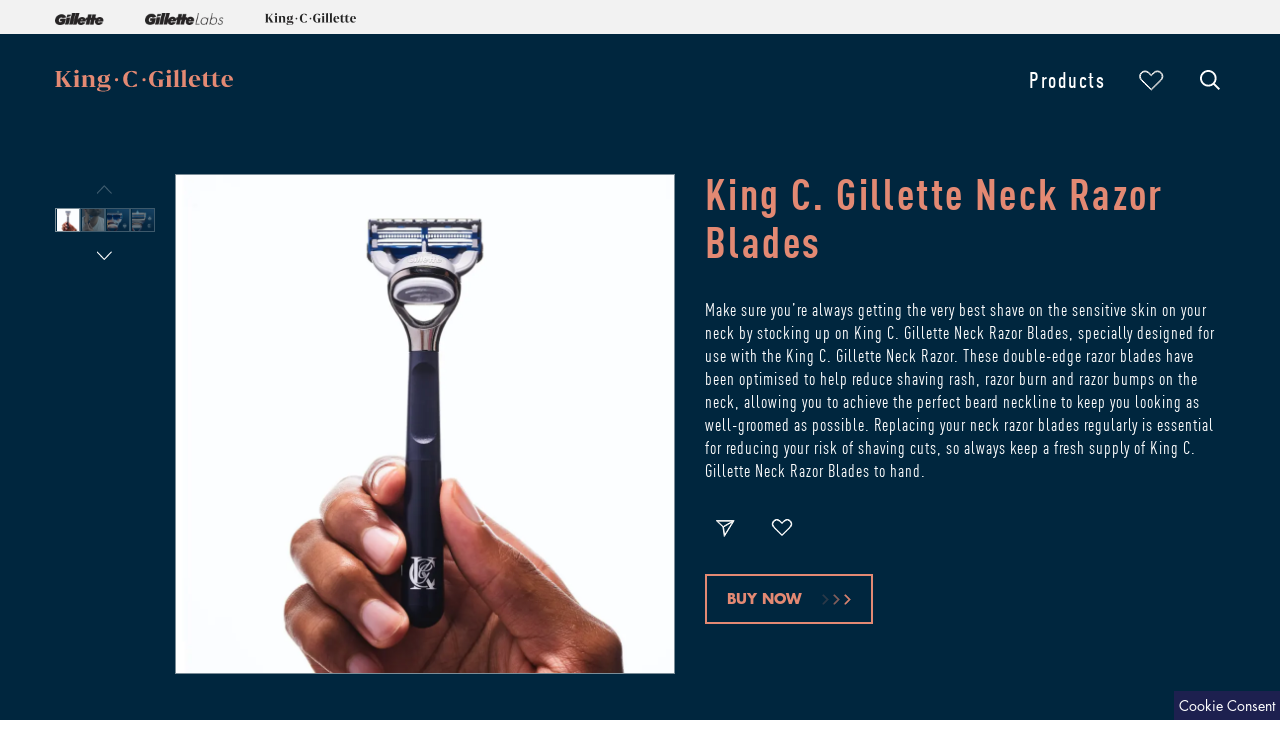

--- FILE ---
content_type: text/html
request_url: https://www.gillettearabia.com/en/products/razor-blades/kcg-neck-razor-blades
body_size: 24450
content:
<!DOCTYPE html><html lang="en-SA"><head><meta charSet="utf-8"/><meta name="viewport" content="width=device-width"/><meta name="robots" content="index, follow"/><script type="application/ld+json">{"@context":"https://schema.org","@type":"Organization","name":"Gillette Saudi Arabia","url":"https://www.gillettearabia.com/en","logo":"https://images.ctfassets.net/7tfi3razjgvb/o9ktcFZ4TUYENNrdicIF3/7cf45cb5d4913a808487d104e03cc4f5/gillette-logo-DT_SA-EN.png","parentorganization":"Procter & Gamble","sameAs":["https://www.facebook.com/gillette","https://www.youtube.com/user/gillette"]}</script><script type="application/ld+json">{
                        "@context": "https://schema.org/",
                        "@type": "Product",
                        "brand": {
                          "@type": "Brand",
                          "name": "Gillette Saudi Arabia"
                        },
                        "name": "King C. Gillette Neck Razor Blades",
                        "description": "Make sure you’re always getting the very best shave on the sensitive skin on your neck and cheeks by stocking up on King C. Gillette Neck Razor Blades
",
                        "image": "https://images.ctfassets.net/7tfi3razjgvb/5NosUu4PMIXUu9R3h2W99k/b6789d519d489fcd655cfb0db697393a/Component_75_2x.png?fm=webp&q=70",
                        "sku": "7702018544646",
                        "gtin8": "7702018544646",
                      "aggregateRating": {
                       "@type": "AggregateRating",
                       "bestRating": "5",
                       "worstRating": "1",
                       "ratingValue": "0",
                       "reviewCount": "undefined"
                      },
                      "offers":{
                        "@type":"offer",
                        "url":"/en/products/razor-blades/kcg-neck-razor-blades",
                        "priceValidUntil":"",
                        "availability":"https://schema.org/InStock",
                        "price":"0",
                        "priceCurrency":"USD"
                      },
                      "review": []
                       }</script><script type="text/javascript">var PGdataLayer = {"user":{"ID":"","type":"anonymous","ecommID":"","mediaID":"","marketingProgramNbr":"119","sourceID":"7885","TDID":""},"session":{"leadkey":"","useragent":""},"page":{"url":"/en/products/razor-blades/kcg-neck-razor-blades","title":"King C. Gillette Neck Shaving Razor Blades | Gillette Saudi Arabia"},"content":{"type":"Product","sub-category":"","category":"Shaving Products"},"product":{"gtin":"7702018544646","name":"King C. Gillette Neck Razor Blades","brand":"Gillette_SA","category":"Shaving Products","sub-brand":" Razor Blades","segment":""},"event":[{"category":"event_informational_action","value":""}],"cd":[{"name":"","id":"","value":""}],"updated":true,"GTM":{"SiteLocale":"en","SiteTouchpoint":"46324","SiteCountry":"SA","SiteBrand":"Gillette","SiteLanguage":"English","SitePlatform":"ModernWeb","SitePrivacyProtection":"AMA","SiteEnvironment":"prod","SiteHost":"Azure","SiteTechnicalAgency":"Mindtree","SiteStatus":"Live","SiteLocalContainer":"GTM-TFC7K5K","Segment":"","Lytics":"","BINPlatform":"BuyNowLite","ConsentOverlay":"OneTrust","ConsentOverlayID":"htmllang/0191b672-bf39-7b00-afa7-6442413eb4cc","BinPlatformId":"{927605D0-9232-4735-A299-F9D659422447}","GoogleAnalyticsLocal":"UA-32832439-101","SiteCountryISO3":"","GoogleAnalyticsSiteSpeedSampleRate":"Regular","GoogleAnalyticsAllowLinker":"false","GoogleAnalyticsLinkerDomains":"","GoogleAnalyticsEnableOptimizely":"false","GoogleAnalyticsConsentRequired":"false","GoogleReCaptcha":"false","GoogleAnalyticsOptimizeContainerID":"","GoogleAnalyticsReportingView":"63636284","FacebookConnectAppID":"","FacebookConnectLocale":"empty","FacebookRemarketingID":"234129474937697","Lotame":"false","NeustarDisabled":"true","IovationId":"","Iovation":"false","IovationContentType":"","GhosteryAdChoices":"","GhosteryAdChoicesID":"","GhosteryOverlay":"false","GhosteryOverlayID":"","GoogleAnalyticsGA4MeasurementID":"G-6KYT87P4SN"}};</script><title>King C. Gillette Neck Shaving Razor Blades | Gillette Saudi Arabia</title><meta name="title" content="King C. Gillette Neck Shaving Razor Blades | Gillette Saudi Arabia"/><meta name="keywords" content="king c gillette, neck razor blades, neck, gillette razor blades, kcg, kcg razor blades, razor blades, men razor blades, replacement blades, shaving heads, shaving blades"/><meta name="description" content="Make sure you’re always getting the very best shave on the sensitive skin on your neck and cheeks by stocking up on King C. Gillette Neck Razor Blades
"/><link rel="canonical" href="https://www.gillettearabia.com/en/products/razor-blades/kcg-neck-razor-blades"/><meta property="og:title" content="King C. Gillette Neck Shaving Razor Blades | Gillette Saudi Arabia"/><meta property="og:image" content="https://images.ctfassets.net/7tfi3razjgvb/5NosUu4PMIXUu9R3h2W99k/b6789d519d489fcd655cfb0db697393a/Component_75_2x.png"/><meta property="og:url" content="https://www.gillettearabia.com/en/products/razor-blades/kcg-neck-razor-blades"/><meta property="og:locale" content="en"/><meta name="twitter:card" content="summary"/><meta name="twitter:site" content="@gillette"/><meta name="twitter:title" content="King C. Gillette Neck Shaving Razor Blades | Gillette Saudi Arabia"/><meta name="twitter:description" content="Make sure you’re always getting the very best shave on the sensitive skin on your neck and cheeks by stocking up on King C. Gillette Neck Razor Blades
"/><script type="application/ld+json">{
                            "@context":"https://schema.org",
                            "@type": "BreadcrumbList",
                            "itemListElement": [{"@type":"ListItem","position":1,"name":"Home - Saudi","item":"https://www.gillettearabia.com/en"},{"@type":"ListItem","position":2,"name":"Shaving Products","item":"https://www.gillettearabia.com/en/products"},{"@type":"ListItem","position":3,"name":" Razor Blades","item":"https://www.gillettearabia.com/en/products/razor-blades"},{"@type":"ListItem","position":4,"name":"King C Gillette Neck Shaving Blades","item":"https://www.gillettearabia.com/en/products/razor-blades/kcg-neck-razor-blades"}]
                        }</script><meta name="next-head-count" content="20"/><link rel="dns-prefetch" href="https://cdn.segment.com" crossorigin="anonymous"/><link rel="dns-prefetch" href="https://api.segment.io" crossorigin="anonymous"/><link rel="dns-prefetch" href="https://connect.facebook.net" crossorigin="anonymous"/><link rel="dns-prefetch" href="https://www.facebook.com" crossorigin="anonymous"/><link rel="shortcut icon" href="/static/images/favicon.ico" type="image/x-icon"/><link rel="manifest" href="/static/manifest.json" type="application/json"/><meta http-equiv="x-ua-compatible" content="ie=edge"/><meta name="viewport" content="width=device-width, initial-scale=1"/><link rel="sitemap" type="application/xml" href="/sitemap.xml"/><link rel="sitemap" type="application/xml" href="/ar-sa/sitemap.xml"/><link rel="sitemap" type="application/xml" href="/ar-sa/video-sitemap.xml"/><link rel="sitemap" type="application/xml" href="/en/sitemap.xml"/><link rel="sitemap" type="application/xml" href="/en/video-sitemap.xml"/><link rel="preload" href="/_next/static/css/21c51454ff34e3e6.css" as="style"/><link rel="stylesheet" href="/_next/static/css/21c51454ff34e3e6.css" data-n-g=""/><noscript data-n-css=""></noscript><script defer="" nomodule="" src="/_next/static/chunks/polyfills-42372ed130431b0a.js"></script><script defer="" src="/_next/static/chunks/6909.b222a83bad32e717.js"></script><script defer="" src="/_next/static/chunks/845.9a71a72f837c2954.js"></script><script defer="" src="/_next/static/chunks/7097.a74abba47de6c2a9.js"></script><script defer="" src="/_next/static/chunks/4293.6368f00b98a4df97.js"></script><script defer="" src="/_next/static/chunks/8112.e303358058226b5c.js"></script><script defer="" src="/_next/static/chunks/5984.93147ad51480f3c6.js"></script><script defer="" src="/_next/static/chunks/1014.ae487d3184e312b8.js"></script><script defer="" src="/_next/static/chunks/901.36c764ee337a00c2.js"></script><script defer="" src="/_next/static/chunks/9629.4883b1c20a623f19.js"></script><script defer="" src="/_next/static/chunks/1306.e2497506b8be70a4.js"></script><script defer="" src="/_next/static/chunks/2987.e7c343e1e7a8bff6.js"></script><script defer="" src="/_next/static/chunks/7325.d897090c799c31b2.js"></script><script defer="" src="/_next/static/chunks/1368.9127928773f66130.js"></script><script defer="" src="/_next/static/chunks/8695.75e3e928e65f3511.js"></script><script defer="" src="/_next/static/chunks/8236.4b29e19fbdb66102.js"></script><script defer="" src="/_next/static/chunks/721.72451855b6f6a3e4.js"></script><script defer="" src="/_next/static/chunks/3172.4cd9ef98fe1b7a6a.js"></script><script defer="" src="/_next/static/chunks/8980.dfd0defddf20caf2.js"></script><script defer="" src="/_next/static/chunks/5802.be42e8b5aa5312a1.js"></script><script defer="" src="/_next/static/chunks/281.8492d934a3f1d42f.js"></script><script defer="" src="/_next/static/chunks/5122.f3a1cec934fbe69d.js"></script><script defer="" src="/_next/static/chunks/6726.4376643d87e99a3a.js"></script><script defer="" src="/_next/static/chunks/3030.3544199c11d30b83.js"></script><script defer="" src="/_next/static/chunks/4645.a016aca02568e6a0.js"></script><script defer="" src="/_next/static/chunks/623.0465ac9bb18507e3.js"></script><script defer="" src="/_next/static/chunks/693.3ac4cd2bae60689b.js"></script><script defer="" src="/_next/static/chunks/9619.acc0f3d702408783.js"></script><script defer="" src="/_next/static/chunks/7937.726d14750ee62b8e.js"></script><script defer="" src="/_next/static/chunks/6961.0faa60c2e300c5ec.js"></script><script defer="" src="/_next/static/chunks/9625.388864bc8f08eb58.js"></script><script src="/_next/static/chunks/webpack-6c1cd731797c9ae0.js" defer=""></script><script src="/_next/static/chunks/framework-9d56fca9c983ae0e.js" defer=""></script><script src="/_next/static/chunks/main-614a7af0f6f6e3c4.js" defer=""></script><script src="/_next/static/chunks/pages/_app-e2923518362609a5.js" defer=""></script><script src="/_next/static/chunks/1419-1998e096648791ee.js" defer=""></script><script src="/_next/static/chunks/5301-3415861d1c81db87.js" defer=""></script><script src="/_next/static/chunks/4101-858abc973a07f41b.js" defer=""></script><script src="/_next/static/chunks/8140-a66567cbf9656017.js" defer=""></script><script src="/_next/static/chunks/306-c2d9981b3c2157d2.js" defer=""></script><script src="/_next/static/chunks/2416-67e4aead8fafe559.js" defer=""></script><script src="/_next/static/chunks/9216-55cd3aa27061e386.js" defer=""></script><script src="/_next/static/chunks/393-29b97316ffdb88dd.js" defer=""></script><script src="/_next/static/chunks/pages/%5Blang%5D/products/%5Bparent%5D/%5Bslug%5D-59a5ec5c0e968328.js" defer=""></script><script src="/_next/static/kiIw2LTOcerE9jLnh5sxG/_buildManifest.js" defer=""></script><script src="/_next/static/kiIw2LTOcerE9jLnh5sxG/_ssgManifest.js" defer=""></script></head><body><div id="__next"><a class="sm:hidden lg:block skip-link mx-auto" href="#main">Skip to content</a><div id="headerBackdrop" class="overflow-hidden"></div><header id="headerMenu" class="header-wrapper flex flex-wrap w-full fixed top-0 shadow mdl:shadow-none bg-navy-blue-two left-0 z-20 md:z-10"><div class="logoItemContainer pl-20 mdl:pl-0 bg-light-grey h-34 flex hidden mdl:block flex-wrap w-full"><div class="logoItemContainerwrapper relative w-full mdl:max-w-mdl  lg:max-w-lg xl:max-w-xl xxl:max-w-xxl mx-auto flex h-full"><div class="logoItemWrapper inline mr-40 self-center "><a data-action-detail="Header : Gillette Logo" role="button" aria-label="Gillette Logo" class="logoItem flex event_image_click" title="Gillette Logo" href="/en"><div class=""><img width="50" height="16" class="inline h-16" src="https://images.ctfassets.net/7tfi3razjgvb/1ocgf2jvlzqkQVTZlgMbNg/de44b743bc19d44ec6ae2148e9711544/Gillette_3x.png?fm=webp&amp;q=70" alt="Gillette Logo" minWidth="992"/></div></a></div><div class="logoItemWrapper inline mr-40 self-center "><a data-action-detail="Header : Gillette Labs" role="button" aria-label="Gillette Labs" class="logoItem flex event_image_click" title="Gillette Labs" href="/en/gillette-labs"><div class=""><img width="80" height="16" class="inline h-16" src="https://images.ctfassets.net/7tfi3razjgvb/5dDuY7S7yGyb75urnSlDqy/d9857e9b0330d8f9d6a730481e57a366/GilletteLabs_3x.png?fm=webp&amp;q=70" alt="Gillette Labs" minWidth="992"/></div></a></div><div class="logoItemWrapper inline mr-40 self-center "><a data-action-detail="Header : KCG Logo" role="button" aria-label="KCG Logo" class="logoItem flex event_image_click" title="KCG Logo" href="/en/kingcgillette"><div class=""><img width="92" height="16" class="inline h-16" src="https://images.ctfassets.net/7tfi3razjgvb/3l5R8gflrAWjmBEx0PF5J7/3c942229509a488a0fde7ff50776ba41/KING_C_GILLETTE_2x__1_.png?fm=webp&amp;q=70" alt="KCG Logo" minWidth="992"/></div></a></div></div></div><div class="header-container relative w-full mdl:max-w-mdl lg:max-w-lg xl:max-w-xl xxl:max-w-xxl mx-auto flex"><div class="hamburger-wrapper w-3/10 mdl:w-2/12 flex flex-wrap items-center justify-start mdl:hidden"><button title="Menu" value="hamburgerIcon" id="hamburgerIcon" type="button" class="mr-auto py-15 mdl:py-25 pl-20 mdl:pl-0"><svg xmlns="https://www.w3.org/2000/svg" class="hamburger-icon w-30 h-30 text-white fill-current" viewBox="0 0 32 32"><g transform="translate(0 7)" fill="currentColor"><path d="M.03,2.307l2.463.782L2.5,24H0Z" transform="translate(24 7.5) rotate(90)"></path><path d="M0,4.6l2.509.768L2.5,24H0Z" transform="translate(24 15) rotate(90)"></path><path d="M0,0,2.526.8,2.5,24H0Z" transform="translate(24) rotate(90)"></path></g></svg></button></div><div class="logo-wrapper w-6/12 mdl:w-3/12 mdl:py-20 flex flex-wrap items-center justify-center mdl:justify-start"><a role="button" aria-label="Gillette Brand Logo" data-action-detail="Header : Gillette Logo" class="event_image_click" title="Gillette logo" href="/en/kingcgillette"><svg xmlns="https://www.w3.org/2000/svg" xlink="https://www.w3.org/1999/xlink" id="brandLogoIcon" class="brand-logo fill-current text-dark-peach h-40 w-160 mdl:w-180 mdl:h-48 mdl:my-2" x="0px" y="0px" viewBox="0 0 716.6 109.2"><circle cx="354.4" cy="53.5" r="6.3"></circle><circle cx="245.1" cy="53.4" r="6.4"></circle><path d="M303.8,83c9.2,0,18.1-1.8,22.7-3.8l-1-10.4l-1,0.3l-17.1,11c-10.9,0.2-19.5-5.4-19.5-29.5  c0-18.3,6.6-29.3,18.1-29.5l18,11.5l1,0.3l0.7-10.8c-4.8-2.2-11.8-3.7-19.1-3.9c-21.3-0.6-35,13-35,32.4S284.5,83,303.8,83z"></path><polygon points="22.2,22.4 28.7,19.9 28.7,19 0.2,19 0.2,19.9 6.7,22.4 6.7,78.7 0.1,81.3 0.1,82.1 28.7,82.1   28.7,81.3 22.2,78.7 "></polygon><polygon points="37.7,42 57,22.4 63.7,19.9 63.7,19 43.6,19 43.6,19.9 51.7,22.4 25,49.4 44.3,78.7 38,81.3 38,82.1   68.3,82.1 68.3,81.3 61.6,78.7 "></polygon><polygon points="98.6,81.3 93.2,78.6 93.2,34.4 92.3,34.4 73.4,38 73.4,38.8 78.5,41.7 78.5,78.7 73.2,81.3 73.2,82.1   98.6,82.1 "></polygon><path d="M85.9,28.5c4.9,0,8.2-2.9,8.2-7.3S90.8,14,85.9,14s-8.3,2.9-8.3,7.2S80.9,28.5,85.9,28.5z"></path><path d="M133.5,40.8c5.1,0,8.5,3.6,8.5,9v28.9l-5.4,2.6v0.9h26v-0.9l-5.9-2.6V48.1c0-8.3-6.2-13.7-14.8-13.7  c-5.7,0-11.8,2.4-17.2,6.8l-0.9-6.8h-0.9L105.1,38v0.8l5.3,3v36.9l-5.4,2.6v0.9h26v-0.9l-5.9-2.6v-35  C127.4,41.8,130.4,40.7,133.5,40.8z"></path><path d="M206,72.1h-23.4c-2.7,0-3.9-0.9-3.9-3.2c0.2-1.7,1.1-3.3,2.4-4.4c3.8,1.4,7.9,2,11.9,2  c13.4,0,22.5-6.4,22.5-15.9c0-4.2-2.1-7.9-5.6-10.8h8.3v-10h-0.9l-11.3,7.5c-4.1-1.9-8.5-2.8-13-2.7c-13.6,0-22.7,6.4-22.7,16  c0,5.6,3.2,10.2,8.6,13c-3.9,3.4-6.6,7.3-6.6,11.8c-0.1,2.8,1.4,5.4,3.8,6.9c-6.2,2.6-9.4,5.6-9.4,9.5c0,5.2,7.3,8.4,26.2,8.4  c17.2,0,28.6-6.1,28.6-15.3C221.6,77.1,215.3,72.1,206,72.1z M193.1,37c5.2,0,7.3,3.7,7.3,13.5s-2.2,13.3-7.3,13.3  s-7.5-3.5-7.5-13.3S187.8,37,193.1,37z M193,97.5c-11.6,0-16.8-2.7-16.8-8.6c-0.1-2.1,0.7-4.2,2.2-5.7c1.5,0.5,3,0.7,4.5,0.7h22.7  c4.5,0,6.7,1.7,6.7,5C212.3,94.8,206.1,97.5,193,97.5L193,97.5z"></path><path d="M407.2,83c10.2,0,17.1-1.4,22.2-2.9V55.8l6.4-2.6v-0.8h-30.2v0.8l8.4,2.6v23.7c-1.5,0.4-3.1,0.6-4.7,0.6  c-12.7-0.2-18.6-9.5-18.6-29.5c0-18.4,6.7-29.4,18.1-29.5l18.2,11l0.9,0.3l0.6-10.2c-5.1-2.4-12.8-3.9-20.5-3.9  c-20.1,0-33.6,13-33.6,32.4S387.6,83,407.2,83z"></path><polygon points="465.9,81.3 460.5,78.6 460.5,34.4 459.6,34.4 440.9,38 440.9,38.8 446,41.7 446,78.7 440.7,81.3   440.7,82.1 465.9,82.1 "></polygon><path d="M453.2,28.5c4.9,0,8.1-2.9,8.1-7.3s-3.2-7.2-8.1-7.2s-8.2,2.9-8.2,7.2S448.3,28.5,453.2,28.5z"></path><polygon points="471.3,81.3 471.3,82.1 496.5,82.1 496.5,81.3 491.1,78.7 491.1,13.1 490.3,13.1 471.4,18.4 471.4,19.2   476.6,21.8 476.6,78.7 "></polygon><polygon points="500.8,81.3 500.8,82.1 526.1,82.1 526.1,81.3 520.7,78.7 520.7,13.1 519.8,13.1 501,18.4 501,19.2   506.2,21.8 506.2,78.7 "></polygon><path d="M532.8,59.5c0,14.1,8.9,23.4,22.2,23.4c8.4,0.2,16.5-3,22.5-8.9l-0.8-0.9c-3.6,2.1-9.3,3.4-14.1,3.4  c-9.3,0-14.9-7.5-14.9-18.8V57h30.8c0-13.6-8.6-22.6-21.7-22.6C542.5,34.4,532.8,44.4,532.8,59.5z M564.1,54.4l-16.5,0.8  c0.3-12.4,3-18.2,8.4-18.2S564.1,42.4,564.1,54.4z"></path><path d="M590.3,70.5c0,7.5,6.1,12.4,14.7,12.4c6.5-0.1,12.7-2.8,17-7.7l-0.7-1c-3.1,1.8-6.6,2.8-10.2,2.8  c-4.3,0-6.2-3-6.2-7.4V37.8h22.8v32.7c0,7.5,6.1,12.4,14.7,12.4c6.5-0.1,12.7-2.8,17-7.7l-0.7-1c-3.1,1.8-6.6,2.8-10.2,2.8  c-4.3,0-6.2-3-6.2-7.4V37.8h15.8v-2.6H642V22.4h-1.3l-14.4,12.8h-21.6V22.4h-1.3l-14.4,12.8h-5.3v2.6h6.5L590.3,70.5z"></path><path d="M685.1,83c8.4,0.2,16.5-3,22.5-8.9l-0.8-0.9c-3.6,2.1-9.3,3.4-14.1,3.4c-9.3,0-14.9-7.5-14.9-18.8V57h30.8  c0-13.6-8.6-22.6-21.7-22.6c-14.4,0-24.1,10.1-24.1,25.2C662.9,73.6,671.8,83,685.1,83z M686.3,37c5.5,0,8,5.4,8,17.5l-16.5,0.8  C678.2,42.7,680.8,37,686.3,37L686.3,37z"></path></svg></a></div><nav itemType="https://schema.org/SiteNavigationElement" itemscope="" class="hidden mdl:flex flex-wrap mdl:w-8/12"><div class="w-full flex justify-end"><div class="block px-20 h-full"><button type="button" title="Products" class="main-menu-item w-full block h-full flex font-FFDinCondMedium text-22 tracking-mdl relative ar-tracking-0" aria-label="Products"><span class="menu-button-text text-left text-white pt-24 pb-20 my-auto">Products</span></button><div class="fixed top-0 left-0 mt-115 right-0 z-10 hidden"><div class="menu-container bg-white w-full shadow-lg"><div class="menu-fullbleed-wrapper w-full bg-light-white flex"><div class="menu-container w-full mx-auto flex flex-wrap my-40 mdl:max-w-mdl lg:max-w-lg xl:max-w-xl xxl:max-w-xxl ar-dir-rtl"><div class="flex w-full"><div class="flex w-2/12"><div class="block"><button data-action-detail="Shaving" class="block text-20 text-dark-peach leading-none tracking-md text-FFDinCondBold font-bold py-11 ar-tracking-0 event_menu_click" title="Shaving">Shaving</button><button data-action-detail="Trim" class="block text-navy-dark-blue text-20 leading-none tracking-md text-FFDinCondBold font-bold py-11 ar-tracking-0 event_menu_click" title="Trim">Trim</button><button data-action-detail=" Care" class="block text-navy-dark-blue text-20 leading-none tracking-md text-FFDinCondBold font-bold py-11 ar-tracking-0 event_menu_click" title=" Care"> Care</button></div></div><div class="flex w-10/12"><div class="menu-card-wrapper w-auto"><div class="menu-card-container ml-30 relative max-w-270"><a data-action-detail="Double Edge Razor" aria-label="Double Edge Razor" class="event_menu_click" title="Double Edge Razor" href="/en/products/razors/kcg-double-edge-razor"><div class="LazyLoad"></div><div class="card-content mt-20"><h3 class="font-FFDinCondMedium text-16 text-navy-dark-blue tracking-widest">Double Edge Razor</h3></div></a></div></div><div class="menu-card-wrapper w-auto"><div class="menu-card-container ml-30 relative max-w-270"><a data-action-detail="Shave And Edging Razor" aria-label="Shave And Edging Razor" class="event_menu_click" title="Shave And Edging Razor" href="/en/products/razors/kcg-shave-edging-razor"><div class="LazyLoad"></div><div class="card-content mt-20"><h3 class="font-FFDinCondMedium text-16 text-navy-dark-blue tracking-widest">Shave And Edging Razor</h3></div></a></div></div><div class="menu-card-wrapper w-auto"><div class="menu-card-container ml-30 relative max-w-270"><a data-action-detail="Neck Razor" aria-label="Neck Razor" class="event_menu_click" title="Neck Razor" href="/en/products/razors/kcg-neck-razor"><div class="LazyLoad"></div><div class="card-content mt-20"><h3 class="font-FFDinCondMedium text-16 text-navy-dark-blue tracking-widest">Neck Razor</h3></div></a></div></div></div><div class="hidden"><div class="menu-card-wrapper w-auto"><div class="menu-card-container ml-30 relative max-w-270"><a data-action-detail="Beard Trimmer" aria-label="Beard Trimmer" class="event_menu_click" title="Beard Trimmer" href="/en/products/razors/kcg-beard-trimmer"><div class="LazyLoad"></div><div class="card-content mt-20"><h3 class="font-FFDinCondMedium text-16 text-navy-dark-blue tracking-widest">Beard Trimmer</h3></div></a></div></div></div><div class="hidden"><div class="menu-card-wrapper w-auto"><div class="menu-card-container ml-30 relative max-w-270"><a data-action-detail="Beard And Face Wash" aria-label="Beard And Face Wash" class="event_menu_click" title="Beard And Face Wash" href="/en/products/razors/kcg-beard-face-wash"><div class="LazyLoad"></div><div class="card-content mt-20"><h3 class="font-FFDinCondMedium text-16 text-navy-dark-blue tracking-widest">Beard And Face Wash</h3></div></a></div></div><div class="menu-card-wrapper w-auto"><div class="menu-card-container ml-30 relative max-w-270"><a data-action-detail="Beard Oil" aria-label="Beard Oil" class="event_menu_click" title="Beard Oil" href="/en/products/razors/kcg-beard-oil"><div class="LazyLoad"></div><div class="card-content mt-20"><h3 class="font-FFDinCondMedium text-16 text-navy-dark-blue tracking-widest">Beard Oil</h3></div></a></div></div><div class="menu-card-wrapper w-auto"><div class="menu-card-container ml-30 relative max-w-270"><a data-action-detail="Transparent Shave Gel" aria-label="Transparent Shave Gel" class="event_menu_click" title="Transparent Shave Gel" href="/en/products/shaving-creams-gels-foams/kcg-transparent-shave-gel"><div class="LazyLoad"></div><div class="card-content mt-20"><h3 class="font-FFDinCondMedium text-16 text-navy-dark-blue tracking-widest">Transparent Shave Gel</h3></div></a></div></div><div class="menu-card-wrapper w-auto"><div class="menu-card-container ml-30 relative max-w-270"><a data-action-detail="Soft Beard Balm" aria-label="Soft Beard Balm" class="event_menu_click" title="Soft Beard Balm" href="/en/products/razors/kcg-beard-balm"><div class="LazyLoad"></div><div class="card-content mt-20"><h3 class="font-FFDinCondMedium text-16 text-navy-dark-blue tracking-widest">Soft Beard Balm</h3></div></a></div></div></div></div></div></div></div></div></div></div></nav><div class="icon-wrapper w-3/12 mdl:w-1/12 mdl:min-w-100 flex flex-wrap items-center justify-end leading-none pr-20 mdl:pr-0"><div class="icon-container flex"><div><div class="favIcon-container relative w-24 mdl:w-20"><a role="button" title="Mark as fav" aria-label="Mark as fav" id="heartIcon" class="event_bookmark_page" data-action-detail="Fav" href="/en/fav-page"><svg xmlns="https://www.w3.org/2000/svg" class="fav-icon text-white stroke-current w-32 h-32" viewBox="0 0 32 32"><rect stroke="none" height="32" width="32" fill="transparent"></rect><path d="M256.637,190.573a5.45,5.45,0,0,0-7.673,0l-2.323,2.308-2.322-2.308a5.448,5.448,0,0,0-7.673,0,5.37,5.37,0,0,0,0,7.627c9.889,9.793,9.931,9.793,9.995,9.793s.106,0,10-9.793a5.376,5.376,0,0,0,0-7.627Zm-.488,7.142-9.507,9.45-9.506-9.45a4.687,4.687,0,0,1,0-6.657,4.755,4.755,0,0,1,6.7,0c2.73,2.678,2.737,2.656,2.809,2.65s.135-.029,2.81-2.651a4.721,4.721,0,1,1,6.7,6.658Z" transform="translate(-230.387 -181.993)"></path></svg></a></div></div><button title="Search here" type="button" value="searchIcon" id="searchIcon" class="searchIcon-container w-24 md:w-30 ml-20 mdl:ml-40 event_search" data-action-detail="SearchIcon" aria-label="Search here"><svg id="searchIconId" xmlns="https://www.w3.org/2000/svg" class="search-icon text-white w-20 h-20 inline-block" viewBox="0 0 18 18"><path fill="currentColor" d="M15.294,14.121,20,18.827,18.827,20l-4.706-4.706a7.462,7.462,0,1,1,1.173-1.173ZM9.463,15.268a5.8,5.8,0,1,0-5.8-5.8A5.8,5.8,0,0,0,9.463,15.268Z" transform="translate(-2 -2)"></path></svg></button></div><div class="searchBoxInputMobile"></div></div></div></header><main id="main-content" class="w-full"><div id="main"><div><button type="button" aria-label="Cookie Consent" class="btnOneTrust font-RegularFont z-50 fixed bottom-0 text-14 right-0 bg-navy-dark-blue border-none text-white p-5 focus:outline-none hover:cursor-pointer">Cookie Consent</button><div class="page-kcg-pdp kcg-page-topSpace mdl:ar-dir-rtl"><div class="w-full bg-navy-blue-two mdl:py-60"><div class="flex flex-wrap w-full mx-auto mdl:max-w-mdl lg:max-w-lg xl:max-w-xl xxl:max-w-xxl"><div class="carousel-wrapper w-full mdl:w-1/2 lg:w-5/9 xl:w-1/2"><div class="kcg-sliderContainer"><div class="kcg-sliderWrapper flex flex-row-reverse justify-end w-auto "><div class="sliderFor w-full inline-block mdl:w-3/4 lg:w-500"><div class="slick-slider slick-initialized" dir="ltr"><div class="slick-list"><div class="slick-track" style="width:1300%;left:-100%"><div data-index="0" class="slick-slide slick-active slick-current" tabindex="-1" aria-hidden="false" style="outline:none;width:7.6923076923076925%;position:relative;left:0;opacity:1;z-index:999;transition:opacity 600ms ease, visibility 600ms ease"><div><div class="kcg-slickSlide text-center min-h-400" tabindex="-1" style="width:100%;display:inline-block"><div class=""><img width="100" height="100" class="kcg-mainImg lg:h-500 lg:w-500 mb-40 mdl:mb-0 mdl:border mdl:border-light-gray w-auto" src="https://images.ctfassets.net/7tfi3razjgvb/6lTiTSK9LbXWZ2ccmdQ7a7/482ea7d9cf2c242ed37bcdd21502bb6a/Gillette_KCG_608_Neck_Razor_Skin_guard_Inhand_2x.png?fm=webp&amp;q=70" alt="Piezas de afeitadora de cuello KCG" minWidth="992"/></div></div></div></div><div data-index="1" class="slick-slide" tabindex="-1" aria-hidden="true" style="outline:none;width:7.6923076923076925%;position:relative;left:-7px;opacity:0;z-index:998;transition:opacity 600ms ease, visibility 600ms ease"><div><div class="kcg-slickSlide text-center min-h-400" tabindex="-1" style="width:100%;display:inline-block"><div class=""><img width="100" height="100" class="kcg-mainImg lg:h-500 lg:w-500 mb-40 mdl:mb-0 mdl:border mdl:border-light-gray w-auto" src="https://images.ctfassets.net/7tfi3razjgvb/65CxGeHYKqdhBGimB5F0HX/053748bcf25407d96aa003e2ccf3c316/Gillette_KCG_608_Neck_Razor_Skin_guard_Lifestyle_2x.png?fm=webp&amp;q=70" alt="Productos de afeitado para pieles sensibles" minWidth="992"/></div></div></div></div><div data-index="2" class="slick-slide" tabindex="-1" aria-hidden="true" style="outline:none;width:7.6923076923076925%;position:relative;left:-14px;opacity:0;z-index:998;transition:opacity 600ms ease, visibility 600ms ease"><div><div class="kcg-slickSlide text-center min-h-400" tabindex="-1" style="width:100%;display:inline-block"><div class=""><img width="100" height="100" class="kcg-mainImg lg:h-500 lg:w-500 mb-40 mdl:mb-0 mdl:border mdl:border-light-gray w-auto" src="https://images.ctfassets.net/7tfi3razjgvb/3I1cYRBjj3fDZoirpf1hFM/a5949ba1a9a79a40b1ed0c0057d1595c/Gillette_KCG_608_Shave_and_Edging_Razor_Blue_Precision_Edging_2x.png?fm=webp&amp;q=70" alt="Cuchillas de afeitar de doble filo" minWidth="992"/></div></div></div></div><div data-index="3" class="slick-slide" tabindex="-1" aria-hidden="true" style="outline:none;width:7.6923076923076925%;position:relative;left:-21px;opacity:0;z-index:998;transition:opacity 600ms ease, visibility 600ms ease"><div><div class="kcg-slickSlide text-center min-h-400" tabindex="-1" style="width:100%;display:inline-block"><div class=""><img width="100" height="100" class="kcg-mainImg lg:h-500 lg:w-500 mb-40 mdl:mb-0 mdl:border mdl:border-light-gray w-auto" src="https://images.ctfassets.net/7tfi3razjgvb/1FVmfMoU1cN9xMMFY1eOS6/02e2d27d5f13be4c6f8c8c581fabe1eb/Gillette_KCG_608_Neck_Razor_Skin_guard_Lubrication_and_2_Blades_2x.png?fm=webp&amp;q=70" alt="lograr un escote perfecto de la barba" minWidth="992"/></div></div></div></div><div data-index="4" class="slick-slide" tabindex="-1" aria-hidden="true" style="outline:none;width:7.6923076923076925%;position:relative;left:-28px;opacity:0;z-index:998;transition:opacity 600ms ease, visibility 600ms ease"><div><div class="kcg-slickSlide text-center min-h-400" tabindex="-1" style="width:100%;display:inline-block"><div class=""><img width="100" height="100" class="kcg-mainImg lg:h-500 lg:w-500 mb-40 mdl:mb-0 mdl:border mdl:border-light-gray w-auto" src="https://images.ctfassets.net/7tfi3razjgvb/5O4gvEVFX6gq80NqcaYbm2/b17e86345540bc00b04bd86a5fce58d5/Gillette_KCG_608_Neck_Razor_Skin_guard_Premium_Handle_2x.png?fm=webp&amp;q=70" alt="Reemplazar las hojas de afeitar del cuello" minWidth="992"/></div></div></div></div><div data-index="5" class="slick-slide" tabindex="-1" aria-hidden="true" style="outline:none;width:7.6923076923076925%;position:relative;left:-35px;opacity:0;z-index:998;transition:opacity 600ms ease, visibility 600ms ease"><div><div class="kcg-slickSlide text-center min-h-400" tabindex="-1" style="width:100%;display:inline-block"><div class=""><img width="100" height="100" class="kcg-mainImg lg:h-500 lg:w-500 mb-40 mdl:mb-0 mdl:border mdl:border-light-gray w-auto" src="https://images.ctfassets.net/7tfi3razjgvb/1AwNYgAqh0e1c1RyGUWmCM/39b827a963d7d623fcfc88fb41bb5c4e/Group_24401_2x.png?fm=webp&amp;q=70" alt="Productos para barba KCG" minWidth="992"/></div></div></div></div></div></div></div></div><div class="kcg-gallery-thumbs hidden thumbnailSliderWrap hidden mdl:inline-block w-full mdl:w-65 lg:w-100 mr-20 ar-mr-0 ar-ml-20"><div class="slick-slider slick-vertical slick-initialized" dir="ltr"><button class="slick-arrow slick-prev slick-disabled event_button_click" data-action-detail="PreviousArrow" aria-label="Previous Slide"><span class="kcg-prevArrow"></span><svg class="w-15 h-15 stroke-current fill-current text-white inline-block" xmlns="https://www.w3.org/2000/svg" viewBox="0 0 15 27"><path fill="none" fill-rule="evenodd" stroke-linecap="round" stroke-linejoin="round" stroke-width="2px" d="M14.571 1.007L1.457 13.513l13.082 12.474" transform="translate(-.457 .406)"></path></svg></button><div class="slick-list"><div class="slick-track" style="width:150%;left:0%"><div data-index="0" class="slick-slide slick-active slick-current" tabindex="-1" aria-hidden="false" style="outline:none;width:16.666666666666668%"><div><div role="presentation" data-action-detail="Tile_image" class="kcg-selSlideWrapper pt-4 pb-3 opacity-100 event_image_click" tabindex="-1" style="width:100%;display:inline-block"><div role="presentation" tabindex="0"><div class=""><img width="100" height="100" class="kcg-gallery selIcon mdl:w-65 lg:w-100 mx-auto border border-light-gray pl-px" src="https://images.ctfassets.net/7tfi3razjgvb/4FBbuUgL5YZZM7W9TvHPsk/f7273b02123cf42e23331c842ddf3024/Gillette_KCG_608_Neck_Razor_Skin_guard_Inhand_2x.png?fm=webp&amp;q=70" alt="Piezas de afeitadora de cuello KCG" minWidth="992"/></div></div></div></div></div><div data-index="1" class="slick-slide slick-active" tabindex="-1" aria-hidden="false" style="outline:none;width:16.666666666666668%"><div><div role="presentation" data-action-detail="Tile_image" class="kcg-slickSlideWrapper cursor-pointer pt-4 pb-3 opacity-50 event_image_click" tabindex="-1" style="width:100%;display:inline-block"><div role="presentation" tabindex="0"><div class=""><img width="100" height="100" class="kcg-gallery-icon mdl:w-65 lg:w-100 mx-auto border border-light-gray pl-px" src="https://images.ctfassets.net/7tfi3razjgvb/34KZGPbGC1X1VjrnRdb8qx/805d9593c9d267278d902c56facb49bf/Gillette_KCG_608_Neck_Razor_Skin_guard_Lifestyle_2x.png?fm=webp&amp;q=70" alt="Productos de afeitado para pieles sensibles" minWidth="992"/></div></div></div></div></div><div data-index="2" class="slick-slide slick-active" tabindex="-1" aria-hidden="false" style="outline:none;width:16.666666666666668%"><div><div role="presentation" data-action-detail="Tile_image" class="kcg-slickSlideWrapper cursor-pointer pt-4 pb-3 opacity-50 event_image_click" tabindex="-1" style="width:100%;display:inline-block"><div role="presentation" tabindex="0"><div class=""><img width="100" height="100" class="kcg-gallery-icon mdl:w-65 lg:w-100 mx-auto border border-light-gray pl-px" src="https://images.ctfassets.net/7tfi3razjgvb/6MaUJywTyFtLW7jsTUOE6D/daf045700f8b75f9fc500b44fcc67bc8/Gillette_KCG_608_Neck_Razor_Skin_guard_Precision_Edging_2x.png?fm=webp&amp;q=70" alt="Cuchillas de afeitar de doble filo" minWidth="992"/></div></div></div></div></div><div data-index="3" class="slick-slide slick-active" tabindex="-1" aria-hidden="false" style="outline:none;width:16.666666666666668%"><div><div role="presentation" data-action-detail="Tile_image" class="kcg-slickSlideWrapper cursor-pointer pt-4 pb-3 opacity-50 event_image_click" tabindex="-1" style="width:100%;display:inline-block"><div role="presentation" tabindex="0"><div class=""><img width="100" height="100" class="kcg-gallery-icon mdl:w-65 lg:w-100 mx-auto border border-light-gray pl-px" src="https://images.ctfassets.net/7tfi3razjgvb/6hPQargnQbldfkWOdLOK6h/5a57e867f71c74d18198cee8a8a78f07/Gillette_KCG_608_Neck_Razor_Skin_guard_Lubrication_and_2_Blades_2x.png?fm=webp&amp;q=70" alt="lograr un escote perfecto de la barba" minWidth="992"/></div></div></div></div></div><div data-index="4" class="slick-slide" tabindex="-1" aria-hidden="true" style="outline:none;width:16.666666666666668%"><div><div role="presentation" data-action-detail="Tile_image" class="kcg-slickSlideWrapper cursor-pointer pt-4 pb-3 opacity-50 event_image_click" tabindex="-1" style="width:100%;display:inline-block"><div role="presentation" tabindex="0"><div class=""><img width="100" height="100" class="kcg-gallery-icon mdl:w-65 lg:w-100 mx-auto border border-light-gray pl-px" src="https://images.ctfassets.net/7tfi3razjgvb/1RR02Wke4SGfBRj7tKBJhH/8b7605cfe4524bea435d7e3b7dbdc2f8/Gillette_KCG_608_Neck_Razor_Skin_guard_Premium_Handle_2x.png?fm=webp&amp;q=70" alt="Reemplazar las hojas de afeitar del cuello" minWidth="992"/></div></div></div></div></div><div data-index="5" class="slick-slide" tabindex="-1" aria-hidden="true" style="outline:none;width:16.666666666666668%"><div><div role="presentation" data-action-detail="Tile_image" class="kcg-slickSlideWrapper cursor-pointer pt-4 pb-3 opacity-50 event_image_click" tabindex="-1" style="width:100%;display:inline-block"><div role="presentation" tabindex="0"><div class=""><img width="100" height="100" class="kcg-gallery-icon mdl:w-65 lg:w-100 mx-auto border border-light-gray pl-px" src="https://images.ctfassets.net/7tfi3razjgvb/2a3YIvzg1o5QMHKbkoexwl/f9767c60e4e2ace97580b8d7b5b6c36e/Gillette_KCG_608_EU_Lineup_2x.png?fm=webp&amp;q=70" alt="Productos para barba KCG" minWidth="992"/></div></div></div></div></div></div></div><button class="slick-arrow slick-next event_button_click" data-action-detail="NextArrow" aria-label="Next Slide"><span class="kcg-nextArrow"></span><svg class="w-15 h-15 stroke-current fill-current text-white inline-block" xmlns="https://www.w3.org/2000/svg" viewBox="0 0 15 27"><path fill="none" fill-rule="evenodd" stroke-linecap="round" stroke-linejoin="round" stroke-width="2px" d="M1.457 1.007l13.114 12.506L1.489 25.987" transform="translate(-.043 .406)"></path></svg></button></div></div></div></div></div><div class="mdl:w-1/2 lg:w-4/9 xl:w-1/2 w-full pt-40 mdl:pt-0 pb-60 mdl:pb-0 px-20 mdl:px-0 ar-dir-rtl"><h1 class="text-28 mdl:text-36 lg:text-44 font-FFDinCondBold leading-tighter tracking-lg mdl:tracking-xxl text-dark-peach flex items-center pb-20 mdl:pb-30 ar-tracking-0 mdl:ar-tracking-0">King C. Gillette Neck Razor Blades</h1><div class="text-18 text-white font-FFDinCondReg leading-lighterSmall tracking-widest pb-30 ar-tracking-0">Make sure you’re always getting the very best shave on the sensitive skin on your neck by stocking up on <a href="/en/products/razors/kcg-neck-razor">King C. Gillette Neck Razor</a> Blades, specially designed for use with the King C. Gillette Neck Razor. These double-edge razor blades have been optimised to help reduce shaving rash, razor burn and razor bumps on the neck, allowing you to achieve the perfect beard neckline to keep you looking as well-groomed as possible. Replacing your neck razor blades regularly is essential for reducing your risk of shaving cuts, so always keep a fresh supply of King C. Gillette Neck Razor Blades to hand.</div><div class="flex ar-dir-ltr md:ar-dir-rtl md:flex-wrap"><div class="shareInfo-wrapper right-10 ml-auto mdl:ml-10 mdl:mr-auto mdl:relative mdl:inset-unset items-center inline-flex mdl:flex w-2/5 md:w-full flex-wrap pb-40 mdl:pb-30  mdl:justify-start ar-dir-rtl"><button class="py-5 share-button mr-35 cursor-pointer ar-mr-10 ar-ml-10 md:ar-ml-30 event_share" aria-label="share-button" data-action-detail="share button"><svg class="share-icon h-20 w-20 text-white stroke-current" xmlns="https://www.w3.org/2000/svg" viewBox="0 0 20.237 17.934"><path d="M243.154 52.06l9.911-16h-18.086l6.812 6.466zm-.855-9.536L251.893 37l-8.437 13.621zm9.343-5.962l-9.586 5.522-5.817-5.522z" data-name="Path 40459" transform="translate(-233.726 -35.56)"></path></svg></button><button class="fav-btn bottom-0 right-0 mr-10 cursor-pointer ar-mr-10 ar-ml-10 event_bookmark_page" role="button" aria-label="fav-button" data-action-detail="King C. Gillette Neck Razor Blades" title="Bookmark"><svg id="" xmlns="https://www.w3.org/2000/svg" class="fav-btn-false text-white stroke-current w-24 h-20" viewBox="0 0 20.508 20"><path fill="currentColor" d="M253.23 190.323a4.589 4.589 0 0 0-6.461 0l-1.956 1.944-1.955-1.944a4.588 4.588 0 0 0-6.461 0 4.523 4.523 0 0 0 0 6.423c8.328 8.247 8.363 8.247 8.417 8.247s.089 0 8.417-8.247a4.527 4.527 0 0 0 0-6.423zm-.411 6.014l-8.006 7.958-8.005-7.958a3.947 3.947 0 0 1 0-5.606 4 4 0 0 1 5.64 0c2.3 2.255 2.3 2.236 2.366 2.232a17.967 17.967 0 0 0 2.366-2.233 3.976 3.976 0 1 1 5.639 5.606z" transform="translate(-234.558 -188.493)"></path></svg></button></div></div><div class="pdpPSWrapper w-full float-left kcgBuyNowLite leading-none"><div class="buttonContainer flex"><a class="outline-btn-arrow text-14 leading-24 font-BoldFont px-20 py-11 text-left border-2 border-navy-dark-blue hover:bg-navy-dark-blue hover:text-white text-navy-dark-blue uppercase hover:cursor-pointer inline-flex items-center buyNowButton event_buy_now" data-action-detail="7702018544646"><span class="outlinebtn-text inline-flex pr-20 ar-pr-0 ar-pl-20">BUY NOW</span><span class="triplearrow-container inline-flex ar-dir-rtl"><svg class="text-navy-dark-blue triplearrow-right h-11 w-7 mr-4 stroke-current fill-current ar-rotateY-180" xmlns="https://www.w3.org/2000/svg" viewBox="0 0 7.291 11.81"><path opacity="0.2" d="M0 9.723L4.524 5.2 0 .673.673 0l5.2 5.2-.673.673L.673 10.4z" transform="translate(.707 .707)"></path></svg><svg class="text-navy-dark-blue triplearrow-right h-11 w-7 mr-4 stroke-current fill-current ar-rotateY-180" xmlns="https://www.w3.org/2000/svg" viewBox="0 0 7.291 11.81"><path opacity="0.6" d="M0 9.723L4.524 5.2 0 .673.673 0l5.2 5.2-.673.673L.673 10.4z" transform="translate(.707 .707)"></path></svg><svg class="text-navy-dark-blue triplearrow-right h-11 w-7 mr-4 stroke-current fill-current ar-rotateY-180" xmlns="https://www.w3.org/2000/svg" viewBox="0 0 7.291 11.81"><path opacity="1" d="M0 9.723L4.524 5.2 0 .673.673 0l5.2 5.2-.673.673L.673 10.4z" transform="translate(.707 .707)"></path></svg></span></a><div class="dialog-wrapper"></div></div></div></div></div></div><div class="kcg-pdp-content-wrapper w-full"><div class="kcg-section-card-bg pt-40 pb-60 mdl:py-60 ar-dir-rtl bg-bluegrey"><div class="kcg-section-card-wrapper mx-auto mdl:max-w-mdl lg:max-w-lg xl:max-w-xl xxl:max-w-xxl"><div class="card-section-title text-24 font-FFDinCondMedium mdl:text-36 text-navy-blue-two tracking-mdl mdl:tracking-normal ar-tracking-0 mdl:ar-tracking-0 pb-20 mdl:pb-40 px-20 mdl:px-0 leading-none">How to Use a Neck Razor</div><div class="kcg-section-card-container mdl:flex mdl:flex-wrap mdl:-mx-15 -my-20 mdl:my-0"><div class="kcg-section-card w-full flex-1 mdl:w-1/3 px-20 mdl:px-15 py-20 mdl:py-0"><div class="content-wrapper w-full"><div class="step-content"><div class="img-container w-full"><div class="LazyLoad"></div></div><div class="text-container pt-20"><span class="step-number inline mr-10 text-navy-blue-two font-FFDinCondBold font-medium text-20 tracking-md leading-none ar-mr-0 ar-tracking-0">STEP 1:</span> <p class="step-sub-title text-navy-blue-two text-18 font-FFDinCondReg leading-lighterSmall tracking-widest pt-10 ar-tracking-0">Prepare the hair and skin on your neck for shaving by using the King C. Gillette Beard Shampoo &amp; Face Wash to hydrate and soften your facial hair</p></div></div></div></div><div class="kcg-section-card w-full flex-1 mdl:w-1/3 px-20 mdl:px-15 py-20 mdl:py-0"><div class="content-wrapper w-full"><div class="step-content"><div class="img-container w-full"><div class="LazyLoad"></div></div><div class="text-container pt-20"><span class="step-number inline mr-10 text-navy-blue-two font-FFDinCondBold font-medium text-20 tracking-md leading-none ar-mr-0 ar-tracking-0">STEP 2:</span> <p class="step-sub-title text-navy-blue-two text-18 font-FFDinCondReg leading-lighterSmall tracking-widest pt-10 ar-tracking-0">Apply our King C. Gillette Transparent Shave Gel in a circular motion across the area that you’re planning to shave</p></div></div></div></div><div class="kcg-section-card w-full flex-1 mdl:w-1/3 px-20 mdl:px-15 py-20 mdl:py-0"><div class="content-wrapper w-full"><div class="step-content"><div class="img-container w-full"><div class="LazyLoad"></div></div><div class="text-container pt-20"><span class="step-number inline mr-10 text-navy-blue-two font-FFDinCondBold font-medium text-20 tracking-md leading-none ar-mr-0 ar-tracking-0">STEP 3:</span> <p class="step-sub-title text-navy-blue-two text-18 font-FFDinCondReg leading-lighterSmall tracking-widest pt-10 ar-tracking-0">Make sure you’re using a sharp neck razor blade with the King C. Gillette Neck Razor, and <a href="/en/shaving-tips/face-shaving-tips/against-the-grain">shave with the grain</a>, using gentle strokes - for the best results, start with area of skin closest to your ears, working down towards the centre of your neck to create a defined beard neckline</p></div></div></div></div></div></div></div><div class="ourstory-container bg-bluegrey flex flex-wrap mdl:flex-no-wrap"><div class="story-image-wrapper mdl:w-1/2 md:w-full"><div class="LazyLoad"></div></div><div class="ourstory-content px-20 mdl:w-1/2 mdl:px-0 mdl:flex mdl:items-center mdl:pl-30 lg:pl-120 pb-60 mdl:py-30 ar-pr-40 lg:ar-pl-0 mdl:ar-pl-0 mdl:ar-pr-30 lg:ar-pr-160 ar-dir-rtl"><div class="ourstory-content-wrapper mdl:w-9/10 lg:w-7/10 xxl:w-3/5"><h2 class="text-navy-blue-two text-24 md:text-28 lg:text-36 font-FFDinCondBold leading-lighterSmall tracking-mdl mdl:tracking-xl mt-40 mdl:mt-0 ar-tracking-0">Features and Benefits
</h2><div class="font-FFDinCondReg text-navy-blue-two text-18 leading-lighter lg:leading-loose tracking-widest pt-20 ar-tracking-0"><ul>
<li>Our Neck Razor Blades are designed to be used with the King C. Gillette Neck Razor</li>
<li>Designed for shaving the sensitive skin on your neck</li>
<li>Optimally spaced blades help to reduce the risk of shaving irritation, including razor bumps and tug and pull</li>
<li>King C. Gillette Neck Razor Blades have a low cutting force, meaning every beard hair is cut no more than twice with each stroke of the razor - this can help to prevent razor burn and ingrown hairs</li>
<li>Innovative design, based on over 118 years of iconic heritage combined with 21st century shaving expertise</li>
</ul></div><div class="text-warm-gray font-RegularFont text-17 md:text-22 mdl:text-17 leading-normal mb-40 tracking-xnormal ar-tracking-0"></div></div></div></div><div class="relative w-full min-h-400"><div class="w-full block"><div class="w-full DT hidden mdl:block"><div><div class="custom-class"><span style="box-sizing:border-box;display:block;overflow:hidden;width:initial;height:initial;background:none;opacity:1;border:0;margin:0;padding:0;position:relative"><span style="box-sizing:border-box;display:block;width:initial;height:initial;background:none;opacity:1;border:0;margin:0;padding:0;padding-top:54.87499999999999%"></span><img alt="Explore nuestra línea de herramientas de precisión" src="[data-uri]" decoding="async" data-nimg="responsive" class="w-full min-h-400 object-cover" style="position:absolute;top:0;left:0;bottom:0;right:0;box-sizing:border-box;padding:0;border:none;margin:auto;display:block;width:0;height:0;min-width:100%;max-width:100%;min-height:100%;max-height:100%"/><noscript><img alt="Explore nuestra línea de herramientas de precisión" loading="lazy" decoding="async" data-nimg="responsive" style="position:absolute;top:0;left:0;bottom:0;right:0;box-sizing:border-box;padding:0;border:none;margin:auto;display:block;width:0;height:0;min-width:100%;max-width:100%;min-height:100%;max-height:100%" class="w-full min-h-400 object-cover" sizes="100vw" srcSet="https://images.ctfassets.net/7tfi3razjgvb/4rEZeyRS5go2iYhK05Zmm/cb75fdf9850201b42b3a3f7499f72609/Full_Lineup_NA_2x.png?fm=webp&amp;q=70&amp;w=320 320w, https://images.ctfassets.net/7tfi3razjgvb/4rEZeyRS5go2iYhK05Zmm/cb75fdf9850201b42b3a3f7499f72609/Full_Lineup_NA_2x.png?fm=webp&amp;q=70&amp;w=768 768w, https://images.ctfassets.net/7tfi3razjgvb/4rEZeyRS5go2iYhK05Zmm/cb75fdf9850201b42b3a3f7499f72609/Full_Lineup_NA_2x.png?fm=webp&amp;q=70&amp;w=992 992w, https://images.ctfassets.net/7tfi3razjgvb/4rEZeyRS5go2iYhK05Zmm/cb75fdf9850201b42b3a3f7499f72609/Full_Lineup_NA_2x.png?fm=webp&amp;q=70&amp;w=1200 1200w, https://images.ctfassets.net/7tfi3razjgvb/4rEZeyRS5go2iYhK05Zmm/cb75fdf9850201b42b3a3f7499f72609/Full_Lineup_NA_2x.png?fm=webp&amp;q=70&amp;w=1441 1441w, https://images.ctfassets.net/7tfi3razjgvb/4rEZeyRS5go2iYhK05Zmm/cb75fdf9850201b42b3a3f7499f72609/Full_Lineup_NA_2x.png?fm=webp&amp;q=70&amp;w=1600 1600w" src="https://images.ctfassets.net/7tfi3razjgvb/4rEZeyRS5go2iYhK05Zmm/cb75fdf9850201b42b3a3f7499f72609/Full_Lineup_NA_2x.png?fm=webp&amp;q=70&amp;w=1600"/></noscript></span></div></div></div><div class="w-full SP mdl:hidden"><div><div class="custom-class"><span style="box-sizing:border-box;display:block;overflow:hidden;width:initial;height:initial;background:none;opacity:1;border:0;margin:0;padding:0;position:relative"><span style="box-sizing:border-box;display:block;width:initial;height:initial;background:none;opacity:1;border:0;margin:0;padding:0;padding-top:100.13333333333334%"></span><img alt="Explore nuestra línea de herramientas de precisión" src="[data-uri]" decoding="async" data-nimg="responsive" class="w-full min-h-400 object-cover" style="position:absolute;top:0;left:0;bottom:0;right:0;box-sizing:border-box;padding:0;border:none;margin:auto;display:block;width:0;height:0;min-width:100%;max-width:100%;min-height:100%;max-height:100%"/><noscript><img alt="Explore nuestra línea de herramientas de precisión" loading="lazy" decoding="async" data-nimg="responsive" style="position:absolute;top:0;left:0;bottom:0;right:0;box-sizing:border-box;padding:0;border:none;margin:auto;display:block;width:0;height:0;min-width:100%;max-width:100%;min-height:100%;max-height:100%" class="w-full min-h-400 object-cover" sizes="100vw" srcSet="https://images.ctfassets.net/7tfi3razjgvb/5gk72vMXhYzB2DSf4FgIbw/85a22fbeaf1975ee0b2abbf1aaaa470e/Group_24417_2x.png?fm=webp&amp;q=70&amp;w=320 320w, https://images.ctfassets.net/7tfi3razjgvb/5gk72vMXhYzB2DSf4FgIbw/85a22fbeaf1975ee0b2abbf1aaaa470e/Group_24417_2x.png?fm=webp&amp;q=70&amp;w=768 768w, https://images.ctfassets.net/7tfi3razjgvb/5gk72vMXhYzB2DSf4FgIbw/85a22fbeaf1975ee0b2abbf1aaaa470e/Group_24417_2x.png?fm=webp&amp;q=70&amp;w=992 992w, https://images.ctfassets.net/7tfi3razjgvb/5gk72vMXhYzB2DSf4FgIbw/85a22fbeaf1975ee0b2abbf1aaaa470e/Group_24417_2x.png?fm=webp&amp;q=70&amp;w=1200 1200w, https://images.ctfassets.net/7tfi3razjgvb/5gk72vMXhYzB2DSf4FgIbw/85a22fbeaf1975ee0b2abbf1aaaa470e/Group_24417_2x.png?fm=webp&amp;q=70&amp;w=1441 1441w, https://images.ctfassets.net/7tfi3razjgvb/5gk72vMXhYzB2DSf4FgIbw/85a22fbeaf1975ee0b2abbf1aaaa470e/Group_24417_2x.png?fm=webp&amp;q=70&amp;w=1600 1600w" src="https://images.ctfassets.net/7tfi3razjgvb/5gk72vMXhYzB2DSf4FgIbw/85a22fbeaf1975ee0b2abbf1aaaa470e/Group_24417_2x.png?fm=webp&amp;q=70&amp;w=1600"/></noscript></span></div></div></div></div><div><div class="absolute w-4/5 left-50% top-30 mdl:top-60 xl:top-15% transform -translate-x-1/2"><h2 class="text-24 mdl:text-29 lg:text-36 text-center text-dark-peach font-FFDinCondMedium tracking-mdl mdl:tracking-lg leading-tight w-96% mdl:max-w-mdl lg:max-w-lg xl:max-w-xl xxl:max-w-xxl mx-auto ar-tracking-0">Explore our line of precision tools and quality care products to master your facial hair style at home. </h2></div></div></div><div class="product-videos-wrapper w-full overflow-hidden bg-navy-blue-two pt-40 pb-40 mdl:py-20"><div class="product-videos-container w-full mdl:max-w-mdl lg:max-w-lg xl:max-w-xl xxl:max-w-xxl mx-auto"><div id="video" class="product-videos-wrapper w-full overflow-hidden bg-navy-blue-two pt-40 pb-40 mdl:py-20"><div class="product-videos flex flex-wrap lg:-mx-15"><div class="card-wrapper w-full  my-30 lm:px-15 md:px-0"><div class="card-container flex flex-wrap md:flex-row md:flex-no-wrap md:mx-15 "><div class="h-full lg:h-400 w-full md:w-1/2"><div role="presentation" data-action-detail="Cuidado De La Barba King C. Gillette  | Nuevo En Walgreens" class="js-videoPoster video-wrapper videoPoster relative top-0 left-0 right-0 w-full m-0 p-0 border-0 outline-none overflow-hidden opacity-100 event_video_play"><div class="LazyLoad"></div><div class="absolute top-50% left-50% transform -translate-x-1/2 -translate-y-1/2 w-50 h-35 cursor-pointer"><div data-action-detail="Cuidado De La Barba King C. Gillette  | Nuevo En Walgreens" class="text-white w-50 w-35 event_video_play"><img src="https://images.ctfassets.net/7tfi3razjgvb/6TwpVqNgtlNY0LQsQHOS2y/4a003716f19a6b42c40fa6069553fa5f/youtube-play.png?fm=webp&amp;q=70" width="50" height="35" alt="Youtube"/></div></div><span class="videocard-duration video-duration block absolute bottom-0 ml-20 mb-25 px-10 py-6 w-50 bg-black  text-center text-white font-RegularFont text-12">0:30</span></div></div><div class="card-content left-0 right-0 bottom-0 px-20 lm:px-0 md:w-1/2 md:self-center"><h3 class="card-tile font-BoldFont text-white text-18 md:text-20 mdl:text-34 pt-25 md:pt-0 md:px-30">King C. Gillette Beard Care</h3><div class="card-tile text-white font-RegularFont text-17 md:text-18 mdl:text-17 pt-15 md:px-30">At King C. Gillette, your beard is our trade - and these are your tools. King C. Gillette is a new, complete line of facial hair tools and beard care products curated by the most trusted name in mens grooming since 1901.</div></div></div></div></div></div></div></div><div id="related-products-container" class="rel-prod-wrapper w-full pt-40 pb-60 mdl:py-60"><div class="relprod-crousel-container w-full mdl:max-w-mdl lg:max-w-lg xl:max-w-xl xxl:max-w-xxl mx-auto"><h2 class="font-FFDinCondBold text-navy-blue-two text-24 md:text-36 tracking-mdl mdl:tracking-xl leading-lighterSmall pb-40 px-20 md:px-0 ar-dir-rtl ar-tracking-0 mdl:ar-tracking-0">You Might Also Like</h2><div class="slick-slider react-center slick-initialized" dir="ltr"><button class="slick-arrow slick-prev slick-disabled event_button_click" data-action-detail="PreviousArrow-ProductCards" aria-label="Previous Slide"><span class="prev inline-block p-5 border-white border-r border-b"></span></button><div class="slick-list"><div class="slick-track" style="width:100%;left:0%"><div data-index="0" class="slick-slide slick-active slick-current" tabindex="-1" aria-hidden="false" style="outline:none;width:33.333333333333336%"><div><a href="/en/products/razors/kcg-neck-razor" title="King C. Gillette Neck Razor" data-action-detail="/en/products/razors/kcg-neck-razor" class="card-container block flex-wrap mdl:ml-25 overflow-hidden lm:ar-mr-10 md:ar-mr-0 md:ml-0 px-20 mdl:pl-10 event_internal_link"><div class="img-wrapper bg-silver-gray"><span style="box-sizing:border-box;display:block;overflow:hidden;width:initial;height:initial;background:none;opacity:1;border:0;margin:0;padding:0;position:relative"><span style="box-sizing:border-box;display:block;width:initial;height:initial;background:none;opacity:1;border:0;margin:0;padding:0;padding-top:112.00000000000001%"></span><img alt="King C. Gillette Neck Razor" src="[data-uri]" decoding="async" data-nimg="responsive" class="card-image w-full" style="position:absolute;top:0;left:0;bottom:0;right:0;box-sizing:border-box;padding:0;border:none;margin:auto;display:block;width:0;height:0;min-width:100%;max-width:100%;min-height:100%;max-height:100%"/><noscript><img alt="King C. Gillette Neck Razor" loading="lazy" decoding="async" data-nimg="responsive" style="position:absolute;top:0;left:0;bottom:0;right:0;box-sizing:border-box;padding:0;border:none;margin:auto;display:block;width:0;height:0;min-width:100%;max-width:100%;min-height:100%;max-height:100%" class="card-image w-full" sizes="100vw" srcSet="https://images.ctfassets.net/7tfi3razjgvb/3HwFq2mwehShFy7pJT399s/e8852eebb6d5a521607d181080f56b0c/Component_97_2x.png?fm=webp&amp;q=70&amp;w=320 320w, https://images.ctfassets.net/7tfi3razjgvb/3HwFq2mwehShFy7pJT399s/e8852eebb6d5a521607d181080f56b0c/Component_97_2x.png?fm=webp&amp;q=70&amp;w=768 768w, https://images.ctfassets.net/7tfi3razjgvb/3HwFq2mwehShFy7pJT399s/e8852eebb6d5a521607d181080f56b0c/Component_97_2x.png?fm=webp&amp;q=70&amp;w=992 992w, https://images.ctfassets.net/7tfi3razjgvb/3HwFq2mwehShFy7pJT399s/e8852eebb6d5a521607d181080f56b0c/Component_97_2x.png?fm=webp&amp;q=70&amp;w=1200 1200w, https://images.ctfassets.net/7tfi3razjgvb/3HwFq2mwehShFy7pJT399s/e8852eebb6d5a521607d181080f56b0c/Component_97_2x.png?fm=webp&amp;q=70&amp;w=1441 1441w, https://images.ctfassets.net/7tfi3razjgvb/3HwFq2mwehShFy7pJT399s/e8852eebb6d5a521607d181080f56b0c/Component_97_2x.png?fm=webp&amp;q=70&amp;w=1600 1600w" src="https://images.ctfassets.net/7tfi3razjgvb/3HwFq2mwehShFy7pJT399s/e8852eebb6d5a521607d181080f56b0c/Component_97_2x.png?fm=webp&amp;q=70&amp;w=1600"/></noscript></span></div><div class="card-content w-full"><h3 class="font-FFDinCondMedium text-navy-blue-two text-20 md:text-28 leading-lighter mdl:leading-lighterSmall mt-20 tracking-widest md:tracking-lg ar-dir-rtl ar-tracking-0 md:ar-tracking-0">King C. Gillette Neck Razor</h3></div></a></div></div><div data-index="1" class="slick-slide slick-active" tabindex="-1" aria-hidden="false" style="outline:none;width:33.333333333333336%"><div><a href="/en/products/razors/kcg-beard-trimmer" title="King C. Gillette Beard Trimmer" data-action-detail="/en/products/razors/kcg-beard-trimmer" class="card-container block flex-wrap mdl:ml-25 overflow-hidden lm:ar-mr-10 md:ar-mr-0 md:ml-0 px-20 mdl:pl-10 event_internal_link"><div class="img-wrapper bg-silver-gray"><span style="box-sizing:border-box;display:block;overflow:hidden;width:initial;height:initial;background:none;opacity:1;border:0;margin:0;padding:0;position:relative"><span style="box-sizing:border-box;display:block;width:initial;height:initial;background:none;opacity:1;border:0;margin:0;padding:0;padding-top:112.00000000000001%"></span><img alt="King C. Gillette Beard Trimmer" src="[data-uri]" decoding="async" data-nimg="responsive" class="card-image w-full" style="position:absolute;top:0;left:0;bottom:0;right:0;box-sizing:border-box;padding:0;border:none;margin:auto;display:block;width:0;height:0;min-width:100%;max-width:100%;min-height:100%;max-height:100%"/><noscript><img alt="King C. Gillette Beard Trimmer" loading="lazy" decoding="async" data-nimg="responsive" style="position:absolute;top:0;left:0;bottom:0;right:0;box-sizing:border-box;padding:0;border:none;margin:auto;display:block;width:0;height:0;min-width:100%;max-width:100%;min-height:100%;max-height:100%" class="card-image w-full" sizes="100vw" srcSet="https://images.ctfassets.net/7tfi3razjgvb/2IRe0vrNMPf7w2ky7nkmip/ac1fabfd05117c68243cf51432baa05b/Component_94_2x.png?fm=webp&amp;q=70&amp;w=320 320w, https://images.ctfassets.net/7tfi3razjgvb/2IRe0vrNMPf7w2ky7nkmip/ac1fabfd05117c68243cf51432baa05b/Component_94_2x.png?fm=webp&amp;q=70&amp;w=768 768w, https://images.ctfassets.net/7tfi3razjgvb/2IRe0vrNMPf7w2ky7nkmip/ac1fabfd05117c68243cf51432baa05b/Component_94_2x.png?fm=webp&amp;q=70&amp;w=992 992w, https://images.ctfassets.net/7tfi3razjgvb/2IRe0vrNMPf7w2ky7nkmip/ac1fabfd05117c68243cf51432baa05b/Component_94_2x.png?fm=webp&amp;q=70&amp;w=1200 1200w, https://images.ctfassets.net/7tfi3razjgvb/2IRe0vrNMPf7w2ky7nkmip/ac1fabfd05117c68243cf51432baa05b/Component_94_2x.png?fm=webp&amp;q=70&amp;w=1441 1441w, https://images.ctfassets.net/7tfi3razjgvb/2IRe0vrNMPf7w2ky7nkmip/ac1fabfd05117c68243cf51432baa05b/Component_94_2x.png?fm=webp&amp;q=70&amp;w=1600 1600w" src="https://images.ctfassets.net/7tfi3razjgvb/2IRe0vrNMPf7w2ky7nkmip/ac1fabfd05117c68243cf51432baa05b/Component_94_2x.png?fm=webp&amp;q=70&amp;w=1600"/></noscript></span></div><div class="card-content w-full"><h3 class="font-FFDinCondMedium text-navy-blue-two text-20 md:text-28 leading-lighter mdl:leading-lighterSmall mt-20 tracking-widest md:tracking-lg ar-dir-rtl ar-tracking-0 md:ar-tracking-0">King C. Gillette Beard Trimmer</h3></div></a></div></div><div data-index="2" class="slick-slide slick-active" tabindex="-1" aria-hidden="false" style="outline:none;width:33.333333333333336%"><div><a href="/en/products/razors/kcg-beard-face-wash" title="King C. Gillette Beard and Face Wash" data-action-detail="/en/products/razors/kcg-beard-face-wash" class="card-container block flex-wrap mdl:ml-25 overflow-hidden lm:ar-mr-10 md:ar-mr-0 md:ml-0 px-20 mdl:pl-10 event_internal_link"><div class="img-wrapper bg-silver-gray"><span style="box-sizing:border-box;display:block;overflow:hidden;width:initial;height:initial;background:none;opacity:1;border:0;margin:0;padding:0;position:relative"><span style="box-sizing:border-box;display:block;width:initial;height:initial;background:none;opacity:1;border:0;margin:0;padding:0;padding-top:112.00000000000001%"></span><img alt="King C. Gillette Beard and Face Wash" src="[data-uri]" decoding="async" data-nimg="responsive" class="card-image w-full" style="position:absolute;top:0;left:0;bottom:0;right:0;box-sizing:border-box;padding:0;border:none;margin:auto;display:block;width:0;height:0;min-width:100%;max-width:100%;min-height:100%;max-height:100%"/><noscript><img alt="King C. Gillette Beard and Face Wash" loading="lazy" decoding="async" data-nimg="responsive" style="position:absolute;top:0;left:0;bottom:0;right:0;box-sizing:border-box;padding:0;border:none;margin:auto;display:block;width:0;height:0;min-width:100%;max-width:100%;min-height:100%;max-height:100%" class="card-image w-full" sizes="100vw" srcSet="https://images.ctfassets.net/7tfi3razjgvb/hKap9fympfvxp4H7uuZQg/59b96781d2f5d24110294e64ee1c9f65/Component_63_____1_2x.png?fm=webp&amp;q=70&amp;w=320 320w, https://images.ctfassets.net/7tfi3razjgvb/hKap9fympfvxp4H7uuZQg/59b96781d2f5d24110294e64ee1c9f65/Component_63_____1_2x.png?fm=webp&amp;q=70&amp;w=768 768w, https://images.ctfassets.net/7tfi3razjgvb/hKap9fympfvxp4H7uuZQg/59b96781d2f5d24110294e64ee1c9f65/Component_63_____1_2x.png?fm=webp&amp;q=70&amp;w=992 992w, https://images.ctfassets.net/7tfi3razjgvb/hKap9fympfvxp4H7uuZQg/59b96781d2f5d24110294e64ee1c9f65/Component_63_____1_2x.png?fm=webp&amp;q=70&amp;w=1200 1200w, https://images.ctfassets.net/7tfi3razjgvb/hKap9fympfvxp4H7uuZQg/59b96781d2f5d24110294e64ee1c9f65/Component_63_____1_2x.png?fm=webp&amp;q=70&amp;w=1441 1441w, https://images.ctfassets.net/7tfi3razjgvb/hKap9fympfvxp4H7uuZQg/59b96781d2f5d24110294e64ee1c9f65/Component_63_____1_2x.png?fm=webp&amp;q=70&amp;w=1600 1600w" src="https://images.ctfassets.net/7tfi3razjgvb/hKap9fympfvxp4H7uuZQg/59b96781d2f5d24110294e64ee1c9f65/Component_63_____1_2x.png?fm=webp&amp;q=70&amp;w=1600"/></noscript></span></div><div class="card-content w-full"><h3 class="font-FFDinCondMedium text-navy-blue-two text-20 md:text-28 leading-lighter mdl:leading-lighterSmall mt-20 tracking-widest md:tracking-lg ar-dir-rtl ar-tracking-0 md:ar-tracking-0">King C. Gillette Beard and Face Wash</h3></div></a></div></div></div></div><button class="slick-arrow slick-next slick-disabled event_button_click" data-action-detail="NextArrow-ProductCards" aria-label="Next Slide"><span class="next inline-block p-5 border-white border-r border-b"></span></button></div><div class="md:hidden w-1/3 flex items-center mx-auto mt-30 ar-dir-rtl"><div class="progress h-2 w-full my-8 overflow-hidden bg-warm-grey-op3 bg-no-repeat rounded-lg" role="progressbar" aria-label="progressbar" aria-valuemin="0" aria-valuemax="100" style="background-size:33.33333333333333% 100%"></div><div class="cards-count mx-10 text-navy-blue-two"><span class="pr-2 font-FFDinCondBold text-18 text-navy-blue-two">01</span>/<span class="text-12 pl-2 font-FFDinCondReg text-navy-blue-two">03</span></div></div></div></div></div></div></div></div></main><footer class="footer-wrapper bg-white-grey overflow-hidden"><div class="footer-breadcrumb bg-white-grey lg:max-w-lg xl:max-w-xl xxl:max-w-xxl font-RegularFont text-14 leading-20 mx-auto py-30 px-20 lg:px-0 ar-dir-rtl"><ul class="breadcrumb-ul flex list-reset overflow-x-auto"><li itemProp="item" class="flex items-center mr-15 mdl:mr-15 flex-shrink-0 ar-mr-0 ar-ml-15 mb-10 mdl:mb-0"><a data-pgaction-redirection="0" data-action-detail="Home - Saudi" class="text-warm-grey whitespace-no-wrap mr-5 mdl:mr-15 ar-mr-0 ar-ml-5 mdl:ar-mr-0 mdl:ar-ml-15 event_internal_link" href="/en" itemProp="name" title="Home - Saudi" role="button" aria-label="Home - Saudi"><svg class="w-24 text-warm-grey stroke-current fill-none" xmlns="https://www.w3.org/2000/svg" viewBox="0 0 20.645 17.733"><path d="M-435.721 16.6v-4.808h-4.311V16.6h-4.581V8.937H-447l9.218-8.872 8.97 8.872h-2.442V16.6z" transform="translate(448.241 .634)"></path></svg></a><span class=""><svg class="w-10 h-10 mx-5 align-center text-warm-grey fill-current ar-rotateY-180" xmlns="https://www.w3.org/2000/svg" viewBox="0 0 5.035 9.723"><path fill="currentColor" d="M163.746 9.618l4.126-4.518.284-.352s-.2-.246-.284-.334L163.746-.1l-.626.668 3.82 4.185-3.82 4.185z" transform="translate(-163.12 .105)"></path></svg></span><meta itemProp="position" content="1"/></li><li itemProp="item" class="flex items-center mr-15 mdl:mr-15 flex-shrink-0 ar-mr-0 ar-ml-15 mb-10 mdl:mb-0"><a data-pgaction-redirection="0" data-action-detail="Shaving Products" class="text-warm-grey whitespace-no-wrap mr-5 mdl:mr-15 ar-mr-0 ar-ml-5 mdl:ar-mr-0 mdl:ar-ml-15 event_internal_link" href="/en/products" itemProp="name" title="Shaving Products" role="button" aria-label="Shaving Products">Shaving Products</a><span class=""><svg class="w-10 h-10 mx-5 align-center text-warm-grey fill-current ar-rotateY-180" xmlns="https://www.w3.org/2000/svg" viewBox="0 0 5.035 9.723"><path fill="currentColor" d="M163.746 9.618l4.126-4.518.284-.352s-.2-.246-.284-.334L163.746-.1l-.626.668 3.82 4.185-3.82 4.185z" transform="translate(-163.12 .105)"></path></svg></span><meta itemProp="position" content="2"/></li><li itemProp="item" class="flex items-center mr-15 mdl:mr-15 flex-shrink-0 ar-mr-0 ar-ml-15 mb-10 mdl:mb-0"><a data-pgaction-redirection="0" data-action-detail=" Razor Blades" class="text-warm-grey whitespace-no-wrap mr-5 mdl:mr-15 ar-mr-0 ar-ml-5 mdl:ar-mr-0 mdl:ar-ml-15 event_internal_link" href="/en/products/razor-blades" itemProp="name" title=" Razor Blades" role="button" aria-label=" Razor Blades"> Razor Blades</a><span class=""><svg class="w-10 h-10 mx-5 align-center text-warm-grey fill-current ar-rotateY-180" xmlns="https://www.w3.org/2000/svg" viewBox="0 0 5.035 9.723"><path fill="currentColor" d="M163.746 9.618l4.126-4.518.284-.352s-.2-.246-.284-.334L163.746-.1l-.626.668 3.82 4.185-3.82 4.185z" transform="translate(-163.12 .105)"></path></svg></span><meta itemProp="position" content="3"/></li><li itemProp="item" class="flex items-center mr-15 mdl:mr-15 flex-shrink-0 ar-mr-0 ar-ml-15 mb-10 mdl:mb-0"><a data-pgaction-redirection="0" data-action-detail="King C Gillette Neck Shaving Blades" class="text-navy-dark-blue pointer-events-none cursor-none event_internal_link" itemProp="name" title="King C Gillette Neck Shaving Blades" role="button" aria-label="King C Gillette Neck Shaving Blades">King C Gillette Neck Shaving Blades</a><meta itemProp="position" content="4"/></li></ul></div><hr class="border-lighter-grey lg:hidden"/><div id="footerContent" class="footer-content-wrapper bg-navy-dark-blue"><div class="footer-content mdl:max-w-mdl lg:max-w-lg xl:max-w-xl xxl:max-w-xxl mx-auto mdl:px-20 lg:px-0"><div class="footer-navigation-wrapper py-20 md:pt-0 md:px-20 mdl:px-0 mdl:pt-60 mdl:pb-40 md:flex-wrap md:flex md:justify-start mdl:justify-between font-RegularFont text-white ar-dir-rtl ar-flex-row-reverse"><div class="footer-menuslots-mobile px-20"><button title="Shaving Tips" type="button" class="flex text-left w-full font-RegularFont text-17 pt-20 pb-25 tracking-xnormal ar-text-18">Shaving Tips<span class="my-auto ml-auto pr-10 ar-footer-plusIcon ar-pl-0 ar-pr-0 ar-ml-0 ar-mr-auto"><svg class="w-12 h-12 text-white" xmlns="https://www.w3.org/2000/svg" viewBox="0 0 12 12"><path fill="currentColor" d="M19.076 966.166v5.273H13.8v1.455h5.273v5.273h1.455v-5.273H25.8v-1.455h-5.269v-5.273z" transform="translate(-13.804 -966.166)"></path></svg><span style="height:1px" class="hidden">H</span></span></button><ul id="footerMobileItem-0" class="h-0 overflow-y-hidden accordion-cardcontent-anim menu-sub-accordion w-full pl-10 ar-pl-0 ar-pr-10"><li class="submenu-item-wrapper w-full"><a title="Face Shaving Tips" data-action-detail="Face Shaving Tips" href="/en/shaving-tips/face-shaving-tips" class="submenu-item text-16 pb-30 pr-30 font-RegularFont text-left block ar-pr-0 ar-pl-30 ar-text-right event_menu_click">Face Shaving Tips</a></li><li class="submenu-item-wrapper w-full"><a title="Facial Hair Style" data-action-detail="Facial Hair Style" href="/en/shaving-tips/facial-hair-styles" class="submenu-item text-16 pb-30 pr-30 font-RegularFont text-left block ar-pr-0 ar-pl-30 ar-text-right event_menu_click">Facial Hair Style</a></li><li class="submenu-item-wrapper w-full"><a title="Body Grooming" data-action-detail="Body Grooming" href="/en/shaving-tips/body-grooming" class="submenu-item text-16 pb-30 pr-30 font-RegularFont text-left block ar-pr-0 ar-pl-30 ar-text-right event_menu_click">Body Grooming</a></li><li class="submenu-item-wrapper w-full"><a title="Skin Care" data-action-detail="Skin Care" href="/en/shaving-tips/skin-care" class="submenu-item text-16 pb-30 pr-30 font-RegularFont text-left block ar-pr-0 ar-pl-30 ar-text-right event_menu_click">Skin Care</a></li><li class="submenu-item-wrapper w-full"><a title="All Articles" data-action-detail="All Articles" href="/en/shaving-tips" class="submenu-item text-16 pb-30 pr-30 font-RegularFont text-left block ar-pr-0 ar-pl-30 ar-text-right event_menu_click">All Articles</a></li></ul><button title="Products" type="button" class="flex text-left w-full font-RegularFont text-17 pt-20 pb-25 tracking-xnormal ar-text-18">Products<span class="my-auto ml-auto pr-10 ar-footer-plusIcon ar-pl-0 ar-pr-0 ar-ml-0 ar-mr-auto"><svg class="w-12 h-12 text-white" xmlns="https://www.w3.org/2000/svg" viewBox="0 0 12 12"><path fill="currentColor" d="M19.076 966.166v5.273H13.8v1.455h5.273v5.273h1.455v-5.273H25.8v-1.455h-5.269v-5.273z" transform="translate(-13.804 -966.166)"></path></svg><span style="height:1px" class="hidden">H</span></span></button><ul id="footerMobileItem-4" class="h-0 overflow-y-hidden accordion-cardcontent-anim menu-sub-accordion w-full pl-10 ar-pl-0 ar-pr-10"><li class="submenu-item-wrapper w-full"><button title="By Brand" type="button" class="flex text-left w-full font-RegularFont text-16 text-white pt-5 pb-30 pr-10 ar-text-right ar-pr-0">By Brand<span class="my-auto ml-auto ar-ml-0 ar-mr-auto"><svg class="w-12 h-12 text-white" xmlns="https://www.w3.org/2000/svg" viewBox="0 0 12 12"><path fill="currentColor" d="M19.076 966.166v5.273H13.8v1.455h5.273v5.273h1.455v-5.273H25.8v-1.455h-5.269v-5.273z" transform="translate(-13.804 -966.166)"></path></svg><span style="height:1px" class="hidden">H</span></span></button><ul class="h-0 overflow-y-hidden accordion-cardcontent-anim"><li class="submenu-subitem-wrapper w-full"><a title="Gillette Body" data-action-detail="Gillette Body" href="/en/products/gillette-body" class="submenu-item font-RegularFont text-16 text-white pb-30 pr-30 text-left block ar-text-right ar-pr-0 ar-pl-30 event_menu_click">Gillette Body</a></li><li class="submenu-subitem-wrapper w-full"><a title="SkinGuard" data-action-detail="Gillette SkinGuard" href="/en/products/gillette-skinguard" class="submenu-item font-RegularFont text-16 text-white pb-30 pr-30 text-left block ar-text-right ar-pr-0 ar-pl-30 event_menu_click">SkinGuard</a></li><li class="submenu-subitem-wrapper w-full"><a title="MACH3" data-action-detail="MACH3" href="/en/products/mach3" class="submenu-item font-RegularFont text-16 text-white pb-30 pr-30 text-left block ar-text-right ar-pr-0 ar-pl-30 event_menu_click">MACH3</a></li><li class="submenu-subitem-wrapper w-full"><a title=" Fusion5" data-action-detail="Gillette Fusion" href="/en/products/fusion5" class="submenu-item font-RegularFont text-16 text-white pb-30 pr-30 text-left block ar-text-right ar-pr-0 ar-pl-30 event_menu_click"> Fusion5</a></li><li class="submenu-subitem-wrapper w-full"><a title="ProGlide5" data-action-detail="ProGlide5" href="/en/products/proglide" class="submenu-item font-RegularFont text-16 text-white pb-30 pr-30 text-left block ar-text-right ar-pr-0 ar-pl-30 event_menu_click">ProGlide5</a></li><li class="submenu-subitem-wrapper w-full"><a title="ProShield5" data-action-detail="ProShield5" href="/en/products/razors/proshield-chill-razor" class="submenu-item font-RegularFont text-16 text-white pb-30 pr-30 text-left block ar-text-right ar-pr-0 ar-pl-30 event_menu_click">ProShield5</a></li><li class="submenu-subitem-wrapper w-full"><a title=" Disposable Razors" data-action-detail=" Disposable Razors" href="/en/products/disposable-razor" class="submenu-item font-RegularFont text-16 text-white pb-30 pr-30 text-left block ar-text-right ar-pr-0 ar-pl-30 event_menu_click"> Disposable Razors</a></li></ul></li><li class="submenu-item-wrapper w-full"><button title="By Type" type="button" class="flex text-left w-full font-RegularFont text-16 text-white pt-5 pb-30 pr-10 ar-text-right ar-pr-0">By Type<span class="my-auto ml-auto ar-ml-0 ar-mr-auto"><svg class="w-12 h-12 text-white" xmlns="https://www.w3.org/2000/svg" viewBox="0 0 12 12"><path fill="currentColor" d="M19.076 966.166v5.273H13.8v1.455h5.273v5.273h1.455v-5.273H25.8v-1.455h-5.269v-5.273z" transform="translate(-13.804 -966.166)"></path></svg><span style="height:1px" class="hidden">H</span></span></button><ul class="h-0 overflow-y-hidden accordion-cardcontent-anim"><li class="submenu-subitem-wrapper w-full"><a title="Razors" data-action-detail="Razors" href="/en/products/razors" class="submenu-item font-RegularFont text-16 text-white pb-30 pr-30 text-left block ar-text-right ar-pr-0 ar-pl-30 event_menu_click">Razors</a></li><li class="submenu-subitem-wrapper w-full"><a title="Razor Blades" data-action-detail="Razor Blades" href="/en/products/razor-blades" class="submenu-item font-RegularFont text-16 text-white pb-30 pr-30 text-left block ar-text-right ar-pr-0 ar-pl-30 event_menu_click">Razor Blades</a></li><li class="submenu-subitem-wrapper w-full"><a title="Trimmer" data-action-detail="Trimmer" href="/en/products/beard-trimmers" class="submenu-item font-RegularFont text-16 text-white pb-30 pr-30 text-left block ar-text-right ar-pr-0 ar-pl-30 event_menu_click">Trimmer</a></li><li class="submenu-subitem-wrapper w-full"><a title="Shaving Cream, Shaving Gel And Foam" data-action-detail="Shaving Cream, Shaving Gel And Foam" href="/en/products/shaving-creams-gels-foams" class="submenu-item font-RegularFont text-16 text-white pb-30 pr-30 text-left block ar-text-right ar-pr-0 ar-pl-30 event_menu_click">Shaving Cream, Shaving Gel And Foam</a></li><li class="submenu-subitem-wrapper w-full"><a title="Beard Care" data-action-detail="Beard Care" href="/en/products/beard-care" class="submenu-item font-RegularFont text-16 text-white pb-30 pr-30 text-left block ar-text-right ar-pr-0 ar-pl-30 event_menu_click">Beard Care</a></li></ul></li></ul><button title="About Gillette" type="button" class="flex text-left w-full font-RegularFont text-17 pt-20 pb-25 tracking-xnormal ar-text-18">About Gillette<span class="my-auto ml-auto pr-10 ar-footer-plusIcon ar-pl-0 ar-pr-0 ar-ml-0 ar-mr-auto"><svg class="w-12 h-12 text-white" xmlns="https://www.w3.org/2000/svg" viewBox="0 0 12 12"><path fill="currentColor" d="M19.076 966.166v5.273H13.8v1.455h5.273v5.273h1.455v-5.273H25.8v-1.455h-5.269v-5.273z" transform="translate(-13.804 -966.166)"></path></svg><span style="height:1px" class="hidden">H</span></span></button><ul id="footerMobileItem-5" class="h-0 overflow-y-hidden accordion-cardcontent-anim menu-sub-accordion w-full pl-10 ar-pl-0 ar-pr-10"><li class="submenu-item-wrapper w-full"><a title="Our History" data-action-detail="Our History" href="/en/about-gillette" class="submenu-item text-16 pb-30 pr-30 font-RegularFont text-left block ar-pr-0 ar-pl-30 ar-text-right event_menu_click">Our History</a></li><li class="submenu-item-wrapper w-full"><a title="Social Sustainability" data-action-detail="Social Sustainability" href="/en/about-gillette/social-sustainability" class="submenu-item text-16 pb-30 pr-30 font-RegularFont text-left block ar-pr-0 ar-pl-30 ar-text-right event_menu_click">Social Sustainability</a></li><li class="submenu-item-wrapper w-full"><a title="COVID-19 Response" data-action-detail="COVID-19 Response" href="/en/covid19" class="submenu-item text-16 pb-30 pr-30 font-RegularFont text-left block ar-pr-0 ar-pl-30 ar-text-right event_menu_click">COVID-19 Response</a></li><li class="submenu-item-wrapper w-full"><a title="FAQ" data-action-detail="FAQ" href="/en/faq" class="submenu-item text-16 pb-30 pr-30 font-RegularFont text-left block ar-pr-0 ar-pl-30 ar-text-right event_menu_click">FAQ</a></li><li class="submenu-item-wrapper w-full"><a title="Safety" data-action-detail="Safety Page" href="/en/about-gillette/product-safety" class="submenu-item text-16 pb-30 pr-30 font-RegularFont text-left block ar-pr-0 ar-pl-30 ar-text-right event_menu_click">Safety</a></li></ul></div></div><div><div class="flex flex-wrap items-center mb-20 mt-15"><a target="_self" rel="noopener noreferrer" data-action-detail="Gillette" class="mx-auto mb-40 w-1/2 flex justify-center event_image_click" title="Gillette" href="/en"><div class="LazyLoad"></div></a><a target="_self" rel="noopener noreferrer" data-action-detail="GilletteLabs" class="mx-auto mb-40 w-1/2 flex justify-center event_image_click" title="GilletteLabs" href="/en/gillette-labs"><div class="LazyLoad"></div></a><a target="_self" rel="noopener noreferrer" data-action-detail="KCG" class="mx-auto mb-40 w-1/2 flex justify-center event_image_click" title="KCG" href="/en/kingcgillette"><div class="LazyLoad"></div></a></div><div class="footer-social-wrapper ml-0 mb-15 mdl:mb-40 w-full md:w-1/4 mdl:w-1/3 flex justify-center md:justify-end md:ar-justify-start lg:ar-ml-30"><ul class="social-links-ul flex items-center justify-center md:justify-start"><li class="social-links-li px-15 md:pl-0 w-auto md:w-1/4 mdl:w-70 text-center md:ar-pl-15 md:ar-pr-0"><a role="button" href="https://www.facebook.com/gillette" target="_blank" rel="noopener noreferrer" class="event_socialmedia_exit" data-action-detail="Facebook" title="Facebook" aria-label="Facebook"><div class="LazyLoad"></div></a></li><li class="social-links-li px-15 md:pl-0 w-auto md:w-1/4 mdl:w-70 text-center md:ar-pl-15 md:ar-pr-0"><a role="button" href="https://www.youtube.com/channel/UCUAMa2W6xG9Ega11nK1qe-w" target="_blank" rel="noopener noreferrer" class="event_socialmedia_exit" data-action-detail="YouTube" title="YouTube" aria-label="YouTube"><div class="LazyLoad"></div></a></li><li class="social-links-li px-15 md:pl-0 w-auto md:w-1/4 mdl:w-70 text-center md:ar-pl-15 md:ar-pr-0"><a role="button" href="https://www.instagram.com/gillette_arabia/" target="_blank" rel="noopener noreferrer" class="event_socialmedia_exit" data-action-detail="Instagram" title="Instagram" aria-label="Instagram"><div class="LazyLoad"></div></a></li></ul></div><div class="footer-countryselector-wrapper mb-40 mdl:mt-35 mt-40 mdl:px-20 px-auto justify-center flex"><a class="sountry-wrapper flex cursor-pointer ar-flex-row-reverse event_button_click" href="/en/country-selector" title="KINGDOM OF SAUDI ARABIA" data-action-detail="country_selector" role="button" aria-label="KINGDOM OF SAUDI ARABIA"><img src="/static/images/flagImage.png" width="32" height="24" loading="lazy" class="country-icon mr-15 w-32 h-24 mb-auto ar-ml-15 ar-mr-0" alt="India Flag"/><span class="country-name mr-7 font-RegularFont text-14 pt-2 text-white tracking-xnormal ar-ml-7 ar-mr-0 ar-text-17 mdl:ar-text-18 ar-pb-2 ar-pt-0">KINGDOM OF SAUDI ARABIA</span><svg class="text-white h-10 w-10 mt-8  fill-current" xmlns="https://www.w3.org/2000/svg" viewBox="0 0 451.847 451.847" xml:space="preserve"><g><path d="M225.923,354.706c-8.098,0-16.195-3.092-22.369-9.263L9.27,151.157c-12.359-12.359-12.359-32.397,0-44.751 c12.354-12.354,32.388-12.354,44.748,0l171.905,171.915l171.906-171.909c12.359-12.354,32.391-12.354,44.744,0 c12.365,12.354,12.365,32.392,0,44.751L248.292,345.449C242.115,351.621,234.018,354.706,225.923,354.706z"></path></g></svg></a></div><div class="footer-links-wrapper mdl:m-0 mx-auto px-20 md:px-0 w-full flex flex-wrap justify-center md:justify-center mdl:justify-end font-RegularFont text-white ar-justify-end mdl:ar-justify-start"><a href="https://privacypolicy.pg.com/en-SA" class="event_outbound_link footeLinkStyles inline-block py-10 px-10 md:px-10 mdl:pr-0 mdl:pl-25 text-left w-auto last:pr-0 ar-pl-25 ar-pr-0  mdl:ar-pl-0 mdl:ar-pr-25" data-action-detail="Privacy" target="_blank" rel="noopener noreferrer" role="button" aria-label="Privacy">Privacy</a><a href="https://preferencecenter.pg.com/en-sa/" class="event_outbound_link footeLinkStyles inline-block py-10 px-10 md:px-10 mdl:pr-0 mdl:pl-25 text-left w-auto last:pr-0 ar-pl-25 ar-pr-0  mdl:ar-pl-0 mdl:ar-pr-25" data-action-detail="Your Privacy Choices" target="_blank" aria-label="Your Privacy Choices" role="button" rel="noopener noreferrer"><span class="link-text text-14">Your Privacy Choices</span><img src="https://images.ctfassets.net/7tfi3razjgvb/pgCdBRYm8rC4sycrXNd4L/e608e13d73b499cab07cb71a1e3503a1/privacyoptions29x14.png" width="12px" height="13px" loading="lazy" alt="adchoice" class="inline mdl:w-16 w-12 mdl:ml-10 ml-5 mdl:ar-ml-0 ar-ml-0 mdl:ar-mr-10 ar-mr-5"/></a><a href="https://termsandconditions.pg.com/en-us/#use" class="event_outbound_link footeLinkStyles inline-block py-10 px-10 md:px-10 mdl:pr-0 mdl:pl-25 text-left w-auto last:pr-0 ar-pl-25 ar-pr-0  mdl:ar-pl-0 mdl:ar-pr-25" data-action-detail="Terms and Conditions" target="_blank" aria-label="Terms and Conditions" role="button" rel="noopener noreferrer"><span class="link-text text-14">Terms and Conditions</span></a><a href="https://privacypolicy.pg.com/en-SA/#iba" class="event_outbound_link footeLinkStyles inline-block py-10 px-10 md:px-10 mdl:pr-0 mdl:pl-25 text-left w-auto last:pr-0 ar-pl-25 ar-pr-0  mdl:ar-pl-0 mdl:ar-pr-25" data-action-detail="Adchoices" target="_blank" aria-label="AdChoices" role="button" rel="noopener noreferrer"><span class="link-text text-14">AdChoices</span><img src="https://images.ctfassets.net/7tfi3razjgvb/1jPCstetHpdzAoa4o73MC3/50ddf5bbd768d6f2eb70df6ccacfb6a0/logo-adchoices.png" width="12px" height="13px" loading="lazy" alt="adchoice" class="inline mdl:w-16 w-12 mdl:ml-10 ml-5 mdl:ar-ml-0 ar-ml-0 mdl:ar-mr-10 ar-mr-5"/></a><a href="https://privacypolicy.pg.com/en-SA/#cookies" class="event_outbound_link footeLinkStyles inline-block py-10 px-10 md:px-10 mdl:pr-0 mdl:pl-25 text-left w-auto last:pr-0 ar-pl-25 ar-pr-0  mdl:ar-pl-0 mdl:ar-pr-25" data-action-detail="About Cookies" target="_blank" aria-label="About Cookies" role="button" rel="noopener noreferrer"><span class="link-text text-14">About Cookies</span></a><a href="https://unsubscribe.pg.com/privacy/optsengine/opts_engine_std_brandopts.jhtml?brand=gillette" class="event_outbound_link footeLinkStyles inline-block py-10 px-10 md:px-10 mdl:pr-0 mdl:pl-25 text-left w-auto last:pr-0 ar-pl-25 ar-pr-0  mdl:ar-pl-0 mdl:ar-pr-25" data-action-detail="Unsubscribe" target="_blank" aria-label="Unsubscribe" role="button" rel="noopener noreferrer"><span class="link-text text-14">Unsubscribe</span></a><a href="/en/about-gillette/battery-usage" class="event_internal_link footeLinkStyles inline-block py-10 px-10 md:px-10 mdl:pr-0 mdl:pl-25 text-left w-auto last:pr-0 ar-pl-25 ar-pr-0  mdl:ar-pl-0 mdl:ar-pr-25" data-action-detail="Battery Usage Information" aria-label="Battery Usage Information" role="button" rel="noopener noreferrer"><span class="link-text text-14">Battery Usage Information</span></a><a href="/en/sitemap" class="event_internal_link footeLinkStyles inline-block py-10 px-10 md:px-10 mdl:pr-0 mdl:pl-25 text-left w-auto last:pr-0 ar-pl-25 ar-pr-0  mdl:ar-pl-0 mdl:ar-pr-25" data-action-detail="Sitemap" aria-label="Sitemap" role="button" rel="noopener noreferrer"><span class="link-text text-14">Sitemap</span></a><a href="/en/contact-us" class="event_internal_link footeLinkStyles inline-block py-10 px-10 md:px-10 mdl:pr-0 mdl:pl-25 text-left w-auto last:pr-0 ar-pl-25 ar-pr-0  mdl:ar-pl-0 mdl:ar-pr-25" data-action-detail="Contact Us" aria-label="Contact Us" role="button" rel="noopener noreferrer"><span class="link-text text-14">Contact Us</span></a></div><span>© <!-- -->2026<!-- --> Procter &amp; Gamble</span></div></div></div></footer></div><div id="react-portal"></div><script id="__NEXT_DATA__" type="application/json">{"props":{"pageProps":{"locale":"en","kcgProductData":{"sys":{"id":"67oge32XoHH0qVtYpjTSfq","__typename":"Sys"},"title":"[en] King C. Gillette Neck Razor Blades","name":"King C. Gillette Neck Razor Blades","url":"/en/products/razor-blades/kcg-neck-razor-blades","breadcrumbCollection":{"items":[{"title":"Home - Saudi","link":{"title":"[en] Home","url":"/en","__typename":"Link"},"__typename":"Breadcrumb"},{"title":"Shaving Products","link":{"title":"[en] Shaving Products","url":"/en/products","__typename":"Link"},"__typename":"Breadcrumb"},{"title":" Razor Blades","link":{"title":"[en] Razor Blades","url":"/en/products/razor-blades","__typename":"Link"},"__typename":"Breadcrumb"},{"title":"King C Gillette Neck Shaving Blades","link":{"title":"[en] King C Gillette Neck Shaving Blades","url":"/en/products/razor-blades/kcg-neck-razor-blades","__typename":"Link"},"__typename":"Breadcrumb"}],"__typename":"KcgProductBreadcrumbCollection"},"description":"Make sure you’re always getting the very best shave on the sensitive skin on your neck by stocking up on [King C. Gillette Neck Razor](/en/products/razors/kcg-neck-razor) Blades, specially designed for use with the King C. Gillette Neck Razor. These double-edge razor blades have been optimised to help reduce shaving rash, razor burn and razor bumps on the neck, allowing you to achieve the perfect beard neckline to keep you looking as well-groomed as possible. Replacing your neck razor blades regularly is essential for reducing your risk of shaving cuts, so always keep a fresh supply of King C. Gillette Neck Razor Blades to hand.","pageMetadata":{"sys":{"id":"5STSTSLHvFQjddiTsEJ5zL","__typename":"Sys"},"__typename":"PageMetaData","title":"King C. Gillette Neck Shaving Razor Blades | Gillette Saudi Arabia","metaTitle":"King C. Gillette Neck Shaving Razor Blades | Gillette Saudi Arabia","metaDescription":"Make sure you’re always getting the very best shave on the sensitive skin on your neck and cheeks by stocking up on King C. Gillette Neck Razor Blades\n","metaKeywords":"king c gillette, neck razor blades, neck, gillette razor blades, kcg, kcg razor blades, razor blades, men razor blades, replacement blades, shaving heads, shaving blades","orgTitle":"King C. Gillette Neck Shaving Razor Blades | Gillette Saudi Arabia","orgDescription":null,"orgImage":{"url":"https://images.ctfassets.net/7tfi3razjgvb/5NosUu4PMIXUu9R3h2W99k/b6789d519d489fcd655cfb0db697393a/Component_75_2x.png","__typename":"Asset"},"canonicalUrl":"/en/products/razor-blades/kcg-neck-razor-blades"},"ratingAndReviewId":"7702018541652","gtin":"7702018544646","heroImage":{"url":"https://images.ctfassets.net/7tfi3razjgvb/5NosUu4PMIXUu9R3h2W99k/b6789d519d489fcd655cfb0db697393a/Component_75_2x.png","__typename":"Asset"},"galleryDescription":{"name":"Duplicate - [en] - [es-es]King C. Gillette Neck Razor Blades - Desc","body":"Make sure you’re always getting the very best shave on the sensitive skin on your neck by stocking up on [King C. Gillette Neck Razor](/en/products/razors/kcg-neck-razor) Blades, specially designed for use with the King C. Gillette Neck Razor. These double-edge razor blades have been optimised to help reduce shaving rash, razor burn and razor bumps on the neck, allowing you to achieve the perfect beard neckline to keep you looking as well-groomed as possible. Replacing your neck razor blades regularly is essential for reducing your risk of shaving cuts, so always keep a fresh supply of King C. Gillette Neck Razor Blades to hand.","__typename":"Typography"},"gallerySectionCollection":{"items":[{"__typename":"GalleryCarousel","name":"Duplicate - [en] - [es-es]Neck Razor - Carousel 1 - blades","icon":{"sys":{"id":"25XlxN4nOomMXOkKzxQorL","__typename":"Sys"},"name":"Duplicate - [en] - [es-es]Neck Razor - Carousel 1 icon","link":{"url":"/eN/nr1","title":"Duplicate - [en] - [es-es]Neck Razor - Carousel 1 icon link","__typename":"Link"},"title":null,"width":null,"height":null,"target":null,"altText":null,"gaEventClass":null,"gaEventLabel":null,"image":{"url":"https://images.ctfassets.net/7tfi3razjgvb/4FBbuUgL5YZZM7W9TvHPsk/f7273b02123cf42e23331c842ddf3024/Gillette_KCG_608_Neck_Razor_Skin_guard_Inhand_2x.png","title":"Duplicate Image - [es-es]Neck Razor - Carousel 1 icon - new Image","__typename":"Asset"},"__typename":"ImageButton"},"image":{"sys":{"id":"RyMWcXJqE9Wgv7QrdYgnX","__typename":"Sys"},"name":"Duplicate - [en] - [es-es]Neck Razor - Carousel 1 blades  new","altText":"Piezas de afeitadora de cuello KCG","styles":null,"image":{"url":"https://images.ctfassets.net/7tfi3razjgvb/6lTiTSK9LbXWZ2ccmdQ7a7/482ea7d9cf2c242ed37bcdd21502bb6a/Gillette_KCG_608_Neck_Razor_Skin_guard_Inhand_2x.png","title":"Duplicate Image - [es-es]Neck Razor - Carousel 1 Image - new ","__typename":"Asset"},"tooltip":null,"__typename":"Image"}},{"__typename":"GalleryCarousel","name":"Duplicate - [en] - [es-es]Neck Razor - Carousel 2 - new blades","icon":{"sys":{"id":"3kc8XpvjegDFC4XOachESY","__typename":"Sys"},"name":"Duplicate - [en] - [es-es]Neck Razor - Carousel 2 icon","link":{"url":"/eN/nr2","title":"Duplicate - [en] - [es-es]Neck Razor - Carousel 2 icon link","__typename":"Link"},"title":null,"width":null,"height":null,"target":null,"altText":null,"gaEventClass":null,"gaEventLabel":null,"image":{"url":"https://images.ctfassets.net/7tfi3razjgvb/34KZGPbGC1X1VjrnRdb8qx/805d9593c9d267278d902c56facb49bf/Gillette_KCG_608_Neck_Razor_Skin_guard_Lifestyle_2x.png","title":"Duplicate Image - [es-es]Neck Razor - Carousel 2 icon Image","__typename":"Asset"},"__typename":"ImageButton"},"image":{"sys":{"id":"64FzB4Rd4zcEfTyEIINxhP","__typename":"Sys"},"name":"Duplicate - [en] - [es-es]Neck Razor - Carousel 2 blades new","altText":"Productos de afeitado para pieles sensibles","styles":null,"image":{"url":"https://images.ctfassets.net/7tfi3razjgvb/65CxGeHYKqdhBGimB5F0HX/053748bcf25407d96aa003e2ccf3c316/Gillette_KCG_608_Neck_Razor_Skin_guard_Lifestyle_2x.png","title":"Duplicate Image - [es-es]Neck Razor - Carousel 2 Image","__typename":"Asset"},"tooltip":null,"__typename":"Image"}},{"__typename":"GalleryCarousel","name":"Duplicate - [en] - [es-es]Neck Razor - Carousel 3 blades","icon":{"sys":{"id":"z1V2HZ1OvW43H1mZAa3Zf","__typename":"Sys"},"name":"Duplicate - [en] - [es-es]Neck Razor - Carousel 3 icon","link":{"url":"/eN/nr3","title":"Duplicate - [en] - [es-es]Neck Razor - Carousel 3 icon link","__typename":"Link"},"title":null,"width":null,"height":null,"target":null,"altText":null,"gaEventClass":null,"gaEventLabel":null,"image":{"url":"https://images.ctfassets.net/7tfi3razjgvb/6MaUJywTyFtLW7jsTUOE6D/daf045700f8b75f9fc500b44fcc67bc8/Gillette_KCG_608_Neck_Razor_Skin_guard_Precision_Edging_2x.png","title":"Duplicate Image - [es-es]Neck Razor - Carousel 3 icon Image","__typename":"Asset"},"__typename":"ImageButton"},"image":{"sys":{"id":"2ylcRpsu6wCny6ALsP2tYt","__typename":"Sys"},"name":"Duplicate - [en] - [es-es]Neck Razor - Carousel 3  blades new","altText":"Cuchillas de afeitar de doble filo","styles":null,"image":{"url":"https://images.ctfassets.net/7tfi3razjgvb/3I1cYRBjj3fDZoirpf1hFM/a5949ba1a9a79a40b1ed0c0057d1595c/Gillette_KCG_608_Shave_and_Edging_Razor_Blue_Precision_Edging_2x.png","title":"Duplicate Image - [es-es]Shave and Edging Razor - Carousel 3 Image -new","__typename":"Asset"},"tooltip":null,"__typename":"Image"}},{"__typename":"GalleryCarousel","name":"Duplicate - [en] - [es-es]Neck Razor - Carousel 4 blades","icon":{"sys":{"id":"470MQduB0mCFJAqaGZkbv9","__typename":"Sys"},"name":"Duplicate - [en] - [es-es]Neck Razor - Carousel 4 icon","link":{"url":"/eN/nr4","title":"Duplicate - [en] - [es-es]Neck Razor - Carousel 4 icon link","__typename":"Link"},"title":null,"width":null,"height":null,"target":null,"altText":null,"gaEventClass":null,"gaEventLabel":null,"image":{"url":"https://images.ctfassets.net/7tfi3razjgvb/6hPQargnQbldfkWOdLOK6h/5a57e867f71c74d18198cee8a8a78f07/Gillette_KCG_608_Neck_Razor_Skin_guard_Lubrication_and_2_Blades_2x.png","title":"Duplicate Image - [es-es]Neck Razor - Carousel 4 icon Image","__typename":"Asset"},"__typename":"ImageButton"},"image":{"sys":{"id":"3clXLYSWSmo1lrZAIJKISP","__typename":"Sys"},"name":"Duplicate - [en] - [es-es]Neck Razor - Carousel 4 blades Image","altText":"lograr un escote perfecto de la barba","styles":null,"image":{"url":"https://images.ctfassets.net/7tfi3razjgvb/1FVmfMoU1cN9xMMFY1eOS6/02e2d27d5f13be4c6f8c8c581fabe1eb/Gillette_KCG_608_Neck_Razor_Skin_guard_Lubrication_and_2_Blades_2x.png","title":"Duplicate Image - [es-es]Neck Razor - Carousel 4 Image","__typename":"Asset"},"tooltip":null,"__typename":"Image"}},{"__typename":"GalleryCarousel","name":"Duplicate - [en] - [es-es]Neck Razor - Carousel 5 - blades","icon":{"sys":{"id":"1X4cHI1e7m0cymZxAPC0AP","__typename":"Sys"},"name":"Duplicate - [en] - [es-es]Neck Razor - Carousel 5 icon","link":{"url":"/eN/nr5","title":"Duplicate - [en] - [es-es]Neck Razor - Carousel 5 icon link","__typename":"Link"},"title":null,"width":null,"height":null,"target":null,"altText":null,"gaEventClass":null,"gaEventLabel":null,"image":{"url":"https://images.ctfassets.net/7tfi3razjgvb/1RR02Wke4SGfBRj7tKBJhH/8b7605cfe4524bea435d7e3b7dbdc2f8/Gillette_KCG_608_Neck_Razor_Skin_guard_Premium_Handle_2x.png","title":"Duplicate Image - [es-es]Neck Razor - Carousel 5 icon Image","__typename":"Asset"},"__typename":"ImageButton"},"image":{"sys":{"id":"17B6MbY3UQIIrwjZXJDM0N","__typename":"Sys"},"name":"Duplicate - [en] - [es-es]Neck Razor - Carousel 5 - blades  new Image","altText":"Reemplazar las hojas de afeitar del cuello","styles":null,"image":{"url":"https://images.ctfassets.net/7tfi3razjgvb/5O4gvEVFX6gq80NqcaYbm2/b17e86345540bc00b04bd86a5fce58d5/Gillette_KCG_608_Neck_Razor_Skin_guard_Premium_Handle_2x.png","title":"Duplicate Image - [es-es]Neck Razor - Carousel 5 Image","__typename":"Asset"},"tooltip":null,"__typename":"Image"}},{"__typename":"GalleryCarousel","name":"Duplicate - [en] - King C. Gillette Beard Trimmer - Carousel 6","icon":{"sys":{"id":"3VFIGHMFyc6y6y69f08Yv5","__typename":"Sys"},"name":"Duplicate - [en] - King C. Gillette Beard Trimmer - Carousel 6 icon","link":{"url":"/eN/2cg61","title":"Duplicate - [en] - King C. Gillette Beard Trimmer - Carousel 6 icon link","__typename":"Link"},"title":null,"width":null,"height":null,"target":null,"altText":null,"gaEventClass":null,"gaEventLabel":null,"image":{"url":"https://images.ctfassets.net/7tfi3razjgvb/2a3YIvzg1o5QMHKbkoexwl/f9767c60e4e2ace97580b8d7b5b6c36e/Gillette_KCG_608_EU_Lineup_2x.png","title":"Duplicate Image - King C. Gillette Beard Trimmer - Carousel 6 icon new Image","__typename":"Asset"},"__typename":"ImageButton"},"image":{"sys":{"id":"6oJ56YUf4cucSbIa7El5T5","__typename":"Sys"},"name":"Duplicate - [en] - King C. Gillette Beard Trimmer - Carousel 6 Image","altText":"Productos para barba KCG","styles":null,"image":{"url":"https://images.ctfassets.net/7tfi3razjgvb/1AwNYgAqh0e1c1RyGUWmCM/39b827a963d7d623fcfc88fb41bb5c4e/Group_24401_2x.png","title":"Duplicate Image - King C. Gillette Beard Trimmer - Carousel 6 Image new  ","__typename":"Asset"},"tooltip":null,"__typename":"Image"}}],"__typename":"KcgProductGallerySectionCollection"},"pageContentCollection":{"items":[{"__typename":"CardContainer","name":"Duplicate - [en] - [es-es]King C. Gillette Neck Razor Blades - CC1","title":"How to Use a Neck Razor","variant":null,"backgroundColor":"bg-bluegrey","cardsCollection":{"items":[{"sys":{"id":"47PdUOcGu3X1paJMXaQFWt","__typename":"Sys"},"title":"STEP 1:","type":null,"subTitle":"Prepare the hair and skin on your neck for shaving by using the King C. Gillette Beard Shampoo \u0026 Face Wash to hydrate and soften your facial hair","name":"Duplicate - [en] - [es-es]King C. Gillette Neck Razor Blades - CC1 -1","text":null,"supportingText":null,"variant":"Stacked","gaEventClass":null,"gaEventLabel":null,"flag":null,"link":null,"icon":null,"callToActionsCollection":{"items":[],"__typename":"CardCallToActionsCollection"},"image":{"__typename":"Image","sys":{"id":"4uWqMRLdb7tdRKeXyTSyaf","__typename":"Sys"},"name":"Duplicate - [en] - [es-es]Neck Razor - CC1 - 1 Image","altText":"paso 1","styles":null,"image":{"url":"https://images.ctfassets.net/7tfi3razjgvb/3L90hMSxowrn4IfqxiqrgV/8ba3fe78ece5f42ff6fbca17332f09ea/Group_24300_2x.png","title":"Duplicate Image - [es-es]Neck Razor - CC1 - 1 Image","__typename":"Asset"},"tooltip":null},"__typename":"Card"},{"sys":{"id":"5EtDoQS1xGPIxzG2znPkcd","__typename":"Sys"},"title":"STEP 2:","type":null,"subTitle":"Apply our King C. Gillette Transparent Shave Gel in a circular motion across the area that you’re planning to shave","name":"Duplicate - [en] - [es-es]King C. Gillette Neck Razor Blades - CC1- 2","text":null,"supportingText":null,"variant":"Stacked","gaEventClass":null,"gaEventLabel":null,"flag":null,"link":null,"icon":null,"callToActionsCollection":{"items":[],"__typename":"CardCallToActionsCollection"},"image":{"__typename":"Image","sys":{"id":"1HtEUvVNlAYDfqTcquOMlG","__typename":"Sys"},"name":"Duplicate - [en] - [es-es]Neck Razor - CC1 - 2 Image","altText":"paso 2","styles":null,"image":{"url":"https://images.ctfassets.net/7tfi3razjgvb/5JFyMEtIdFD5S1AZo2uqVd/3265a2321eaf7244027276c711dac6e2/Group_24303_2x.png","title":"Duplicate Image - [es-es]Neck Razor - CC1 - 2 Image","__typename":"Asset"},"tooltip":null},"__typename":"Card"},{"sys":{"id":"52Qt8EYh2Db4n1mkaQbpmP","__typename":"Sys"},"title":"STEP 3:","type":null,"subTitle":"Make sure you’re using a sharp neck razor blade with the King C. Gillette Neck Razor, and [shave with the grain](/en/shaving-tips/face-shaving-tips/against-the-grain), using gentle strokes - for the best results, start with area of skin closest to your ears, working down towards the centre of your neck to create a defined beard neckline","name":"Duplicate - [en] - [es-es]King C. Gillette Neck Razor Blades - CC1 - 3","text":null,"supportingText":null,"variant":"Stacked","gaEventClass":null,"gaEventLabel":null,"flag":null,"link":null,"icon":null,"callToActionsCollection":{"items":[],"__typename":"CardCallToActionsCollection"},"image":{"__typename":"Image","sys":{"id":"6i5GqRSGGFISzAhvOvqKwz","__typename":"Sys"},"name":"Duplicate - [en] - [es-es]Neck Razor - CC1 - 3 Image","altText":"paso 3","styles":null,"image":{"url":"https://images.ctfassets.net/7tfi3razjgvb/2kDW7f8uvC4rnIkaGdsvPo/f44dc89db5aa8a19376bb9f1409e9bd1/Group_24305_2x.png","title":"Duplicate Image - [es-es]Neck Razor - CC1 - 3 Image","__typename":"Asset"},"tooltip":null},"__typename":"Card"}],"__typename":"CardContainerCardsCollection"}},{"__typename":"Card","name":"Duplicate - [en] - Neck Razor blades Feature","title":"Features and Benefits\n","subTitle":"\u003cul\u003e\n\u003cli\u003eOur Neck Razor Blades are designed to be used with the King C. Gillette Neck Razor\u003c/li\u003e\n\u003cli\u003eDesigned for shaving the sensitive skin on your neck\u003c/li\u003e\n\u003cli\u003eOptimally spaced blades help to reduce the risk of shaving irritation, including razor bumps and tug and pull\u003c/li\u003e\n\u003cli\u003eKing C. Gillette Neck Razor Blades have a low cutting force, meaning every beard hair is cut no more than twice with each stroke of the razor - this can help to prevent razor burn and ingrown hairs\u003c/li\u003e\n\u003cli\u003eInnovative design, based on over 118 years of iconic heritage combined with 21st century shaving expertise\u003c/li\u003e\n\u003c/ul\u003e","text":null,"image":{"name":"Duplicate - [en] - [es-es]Neck Razor - Feature card Image","altText":"Características y Beneficios","tooltip":null,"desktopHeight":null,"desktopWidth":null,"tabletHeight":null,"tabletWidth":null,"smartPhoneHeight":null,"smartPhoneWidth":null,"desktopImage":{"url":"https://images.ctfassets.net/7tfi3razjgvb/2orMs6e0eBYKHWha2Ui2Jh/c652a29a49efec901f27c9e7fb2f74f2/Mask_Group_1041_2x.png","title":"Duplicate Image - [es-es]Neck Razor - Feature card Image DT","__typename":"Asset"},"smartphoneImage":{"url":"https://images.ctfassets.net/7tfi3razjgvb/4htdiAJAYwueBO3bzFPY86/77a479645eb0705e0d3ff15e1072a297/Mask_Group_1048_2x.png","title":"Duplicate Image - [es-es]Neck Razor - Feature card Image SP","__typename":"Asset"},"tabletImage":{"url":"https://images.ctfassets.net/7tfi3razjgvb/50g91QQcUL4yooGG65y7Tg/a1f09be45c86eba9a2f3493d2df7aa7b/Mask_Group_1041_2x.png","title":"Duplicate Image - [es-es]Neck Razor - Feature card Image DT","__typename":"Asset"},"__typename":"ImageSet"},"variant":"kcgStoryCard"},{"__typename":"Banner","sys":{"id":"49TgrGC0xcf51D9Ee5eZ5B","__typename":"Sys"},"style":null,"name":"Duplicate - [en] - [es-es]King C. Gillette  Beard Trimmer - Banner ","title":"Explore our line of precision tools and quality care products to master your facial hair style at home. ","titleTag":null,"bannerVariant":null,"heading":null,"subTitle":null,"description":null,"variant":"KcgTitleBanner","image":{"name":"Duplicate - [en] - [es-es]King C. Gillette  Beard Trimmer - Banner Image","altText":"Explore nuestra línea de herramientas de precisión","tooltip":null,"desktopHeight":878,"desktopWidth":1600,"tabletHeight":null,"tabletWidth":null,"smartPhoneHeight":751,"smartPhoneWidth":750,"desktopImage":{"url":"https://images.ctfassets.net/7tfi3razjgvb/4rEZeyRS5go2iYhK05Zmm/cb75fdf9850201b42b3a3f7499f72609/Full_Lineup_NA_2x.png","title":"Duplicate Image - [es-es]King C. Gillette  Beard Trimmer - Banner Image - DT image new","__typename":"Asset"},"smartphoneImage":{"url":"https://images.ctfassets.net/7tfi3razjgvb/5gk72vMXhYzB2DSf4FgIbw/85a22fbeaf1975ee0b2abbf1aaaa470e/Group_24417_2x.png","title":"Duplicate Image - [es-es]King C. Gillette  Beard Trimmer - Banner Image - new updated","__typename":"Asset"},"tabletImage":{"url":"https://images.ctfassets.net/7tfi3razjgvb/VfYsXQBKdQLBt8ZevIKih/5a5c70b0f07127efdc8a67cbf1b38ee0/Full_Lineup_NA_2x.png","title":"Duplicate Image - [es-es]King C. Gillette  Beard Trimmer - Banner Image - DT image new","__typename":"Asset"},"__typename":"ImageSet"},"icon":null,"link":null}],"__typename":"KcgProductPageContentCollection"},"videosCollection":{"items":[{"sys":{"id":"REcgeR5KSpIL3SfJD0Ubd","__typename":"Sys"},"title":"King C. Gillette Beard Care","text":"At King C. Gillette, your beard is our trade - and these are your tools. King C. Gillette is a new, complete line of facial hair tools and beard care products curated by the most trusted name in mens grooming since 1901.","subTitle":null,"video":{"sys":{"id":"5rBVFYgDGzm6pYpEqhixl2","__typename":"Sys"},"name":"Duplicate - [en] - [es-es]King C. Gillette Shave and Edging Razor - V1 Video","duration":"0:30","videoLink":"https://www.youtube.com/embed/-2dxWnCrHTE","gaEventClass":"event_video_play","gaEventLabel":"Cuidado De La Barba King C. Gillette  | Nuevo En Walgreens","autoplay":null,"width":null,"height":null,"variant":null,"video":null,"videoThumbnail":{"url":"https://images.ctfassets.net/7tfi3razjgvb/lTT9HmY7lf2s3qjzziOpf/106b14f9b18d45ec9cc2aaebc938c71a/Group_24123_2x.png","title":"Duplicate Image - Pasos para el cuidado de la barba","__typename":"Asset"},"videoBannerImage":null,"__typename":"Video"},"variant":"KCGVideoCard","__typename":"VideoCard"}],"__typename":"KcgProductVideosCollection"},"videoTitle":{"name":"Duplicate - [en] - Video Title kcg Product","body":"King C. Gillette Beard Care","component":"h2","__typename":"Typography"},"videoCarouselCollection":{"__typename":"KcgProductVideoCarouselCollection","items":[{"name":"Duplicate - [en] - [es-es]King C. Gillette Shave and Edging Razor - V1","title":null,"variant":"multipleCardWithBg","subTitle":null,"text":null,"video":{"sys":{"id":"6yuzn0NXpaDQaUnx979fSv","__typename":"Sys"},"name":"Duplicate - [en] - [es-es]King C. Gillette Shave and Edging Razor - V1 Video","duration":"0:30","videoLink":"https://www.youtube.com/watch?time_continue=5\u0026v=wJ_DdWfH-00\u0026feature=emb_title","gaEventClass":"event_video_play","gaEventLabel":"Cuidado De La Barba King C. Gillette  | Nuevo En Walgreens","autoplay":null,"width":null,"height":null,"variant":null,"video":null,"videoThumbnail":{"url":"https://images.ctfassets.net/7tfi3razjgvb/5xc52SoSYJUzUpRM1kGY4i/87f6791c10151d7af20afc4f02d97d9f/Group_24123_2x.png","title":"Duplicate Image - Pasos para el cuidado de la barba","__typename":"Asset"},"videoBannerImage":null,"__typename":"Video"},"__typename":"VideoCard"},{"name":"Duplicate - [en] - [es-es]King C. Gillette Shave and Edging Razor - V2","title":null,"variant":"multipleCardWithBg","subTitle":null,"text":null,"video":{"sys":{"id":"LypSxTHtJHQg7mcAz9Bjj","__typename":"Sys"},"name":"Duplicate - [en] - [es-es]King C. Gillette Shave and Edging Razor - V2","duration":"0:15","videoLink":"https://www.youtube.com/watch?v=0YFzsdre0PU","gaEventClass":"event_video_play","gaEventLabel":"Cuidado De La Barba King C. Gillette  | Nuevo En Walgreens","autoplay":null,"width":null,"height":null,"variant":null,"video":null,"videoThumbnail":{"url":"https://images.ctfassets.net/7tfi3razjgvb/4vQVjcnnITYH8DOZk4PslA/ea56afef6102d7c7b8c3dd65385704bd/Group_24124_2x.png","title":"Duplicate Image - Rutina de cuidado de la barba","__typename":"Asset"},"videoBannerImage":null,"__typename":"Video"},"__typename":"VideoCard"},{"name":"Duplicate - [en] - [es-es]King C. Gillette Shave and Edging Razor - V3","title":null,"variant":"multipleCardWithBg","subTitle":null,"text":null,"video":{"sys":{"id":"XDsWX0yqllZ5qScmM9LpG","__typename":"Sys"},"name":"Duplicate - [en] - [es-es]King C. Gillette Shave and Edging Razor - V3 ","duration":"0:31","videoLink":"https://www.youtube.com/watch?v=wJ_DdWfH-00","gaEventClass":"event_video_play","gaEventLabel":"Cuidado De La Barba King C. Gillette  | Nuevo En Walgreens","autoplay":null,"width":null,"height":null,"variant":null,"video":null,"videoThumbnail":{"url":"https://images.ctfassets.net/7tfi3razjgvb/7A0xQcZMM6UfhtuD5qf3FB/76a7e9472a41971fe446f375f64fc1a8/Group_24126_2x.png","title":"Duplicate Image - Gel para el cuidado de la barba","__typename":"Asset"},"videoBannerImage":null,"__typename":"Video"},"__typename":"VideoCard"}]},"relatedProductsCollection":{"items":[{"name":"King C. Gillette Neck Razor","title":" [en] King C. Gillette Neck Razor","url":"/en/products/razors/kcg-neck-razor","description":"Get a comfortable shave on the skin on your neck with the specially designed King C. Gillette Neck Razor. Shave with the grain using our two-bladed neck razor to prevent shaving rash and razor burn on the neck. This neck shaver has safety features to prevent pulling the skin or cutting the hair too aggressively for a comfortable shave and a well-groomed beard neckline.","heroImage":{"url":"https://images.ctfassets.net/7tfi3razjgvb/3HwFq2mwehShFy7pJT399s/e8852eebb6d5a521607d181080f56b0c/Component_97_2x.png","title":"King C. Gillette Neck Razor","__typename":"Asset"},"__typename":"KcgProduct"},{"name":"King C. Gillette Beard Trimmer","title":" [en] King C. Gillette Beard Trimmer","url":"/en/products/razors/kcg-beard-trimmer","description":"Sculpt and style your facial hair to perfection with the King C. Gillette Beard Trimmer, powered by Braun technology. Choose from 3 combs and 11 different length settings for all your beard trimming needs. Easy to use, comfortable to hold and extremely versatile, you can be the master of your own unique look with the Braun-powered King C. Gillette Beard Trimmer, suitable for all beard styles and lengths.\n","heroImage":{"url":"https://images.ctfassets.net/7tfi3razjgvb/2IRe0vrNMPf7w2ky7nkmip/ac1fabfd05117c68243cf51432baa05b/Component_94_2x.png","title":"King C. Gillette Beard Trimmer","__typename":"Asset"},"__typename":"KcgProduct"},{"name":"King C. Gillette Beard and Face Wash","title":"[en] King C. Gillette Beard and Face Wash","url":"/en/products/razors/kcg-beard-face-wash","description":"Cleanse your beard and keep your facial hair looking and feeling fresh with the King C. Gillette Beard Shampoo \u0026 Face Wash. This beard shampoo and conditioner contains nourishing argan oil and refreshing coconut oil, alongside menthol, mild cleansers and balanced conditioners that have been optimised especially for facial hair. Remove dirt, dead skin cells and excess oil from your beard hair and nourish the dry skin underneath your facial hair with this gentle yet effective beard wash, which features quality ingredients and a masculine scent\n","heroImage":{"url":"https://images.ctfassets.net/7tfi3razjgvb/hKap9fympfvxp4H7uuZQg/59b96781d2f5d24110294e64ee1c9f65/Component_63_____1_2x.png","title":"King C. Gillette Beard and Face Wash","__typename":"Asset"},"__typename":"KcgProduct"}],"__typename":"KcgProductRelatedProductsCollection"},"__typename":"KcgProduct"},"breadcrumbData":[{"title":"Home - Saudi","link":{"title":"[en] Home","url":"/en","__typename":"Link"},"__typename":"Breadcrumb"},{"title":"Shaving Products","link":{"title":"[en] Shaving Products","url":"/en/products","__typename":"Link"},"__typename":"Breadcrumb"},{"title":" Razor Blades","link":{"title":"[en] Razor Blades","url":"/en/products/razor-blades","__typename":"Link"},"__typename":"Breadcrumb"},{"title":"King C Gillette Neck Shaving Blades","link":{"title":"[en] King C Gillette Neck Shaving Blades","url":"/en/products/razor-blades/kcg-neck-razor-blades","__typename":"Link"},"__typename":"Breadcrumb"}],"pageType":"KCG","reviewData":{}},"header":{"sys":{"id":"3UzJyrLTS3X5GwmN3mAREA","__typename":"Sys"},"name":"[en] Site Header","popularSearchCollection":{"items":[{"title":"Gillette ProGlide5 Men's Razor","url":"/en/products/razors/proglide-manual-razor-with-flexball","keyword":null,"heroImage":{"url":"https://images.ctfassets.net/7tfi3razjgvb/3mrOPlvhtB7TqOU5WfWpoR/112a426c0b98837d249e619b64c81b03/Gillette-ProGlide-sp_2x.png","title":"Gillette ProGlide Men's Razor","__typename":"Asset"},"__typename":"Product"},{"title":"Gillette ProGlide5 Power Men's Razor","url":"/en/products/razors/proglide-power-razor-with-flexball","keyword":null,"heroImage":{"url":"https://images.ctfassets.net/7tfi3razjgvb/5DoLkQ5xiZy4WPSJZ1Ffle/65e339cb41a2707a399088b80e54501d/Gillette-ProGlide-Power-Razor-sp_2x.png","title":"Gillette ProGlide Power Men's Razor","__typename":"Asset"},"__typename":"Product"},{"title":"Gillette 4 in 1 Precision Body \u0026 Beard Trimmer, Shaver \u0026 Edger","url":"/en/products/beard-trimmers/3-in-1-styler","keyword":null,"heroImage":{"url":"https://images.ctfassets.net/7tfi3razjgvb/NVtHtfDeiN6Iih4Mrgee0/8a98e2c25fdd0270630365f5443bb15d/Gillette-Styler-sp_2x.png","title":"Gillette 4 in 1 Precision Body \u0026 Beard Trimmer, Shaver \u0026 Edger","__typename":"Asset"},"__typename":"Product"},{"title":"Face shaving tips: against the grain\n","url":"/en/shaving-tips/face-shaving-tips/against-the-grain","keyword":null,"heroImage":{"url":"https://images.ctfassets.net/7tfi3razjgvb/4dUPzmp50k7KsXXzMrIAQ/23a3d2b43c54ad82f089ae325c920e91/FACE-SHAVING-TIPS-AGAINST-THE-DIRECTION-OF-THE-HAIR-ALP_2x.png","title":"Duplicate Image - TIPS FOR SHAVING YOUR FACE: AGAINST THE GRAIN - Hero sA","__typename":"Asset"},"__typename":"Article"},{"title":"How to shave your armpits","url":"/en/shaving-tips/body-grooming/shaving-armpits","keyword":null,"heroImage":{"url":"https://images.ctfassets.net/7tfi3razjgvb/5flIa8uWWd2B3pNcQATprs/06c67bb58b25679e354488add4b6c8fc/HOW_TO_SHAVE_YOUR_ARMPITS_ALP_2x.png","title":"How to shave your armpits - Banner Video Image - Hero Image","__typename":"Asset"},"__typename":"Article"},{"title":"How to shave your chest","url":"/en/shaving-tips/body-grooming/shaving-chest-hair","keyword":null,"heroImage":{"url":"https://images.ctfassets.net/7tfi3razjgvb/2bJ90qTY1UYyW8mimrqVAB/39aac6831d60e17d55e49b10417bcd55/Mask_Group_456_2x.png","title":"Duplicate Image - How to shave your chest - Hero Image SA","__typename":"Asset"},"__typename":"Article"}],"__typename":"HeaderPopularSearchCollection"},"headerLogoCollection":{"items":[{"sys":{"id":"2CJNYg2MHQ18Yz1JA621np","__typename":"Sys"},"name":"Gillette Logo","link":{"url":"/en","title":"[en] Home","__typename":"Link"},"title":"Gillette Logo","width":null,"height":null,"target":null,"altText":null,"gaEventClass":"event_image_click","gaEventLabel":"Header : Gillette Logo","image":{"url":"https://images.ctfassets.net/7tfi3razjgvb/1ocgf2jvlzqkQVTZlgMbNg/de44b743bc19d44ec6ae2148e9711544/Gillette_3x.png","title":"Gillette Logo","__typename":"Asset"},"__typename":"ImageButton"},{"sys":{"id":"1OAuxtel4ZtpVbDscGEMeA","__typename":"Sys"},"name":"Gillette Labs","link":{"url":"/en/gillette-labs","title":"GilletteLabs","__typename":"Link"},"title":"Gillette Labs","width":null,"height":null,"target":null,"altText":null,"gaEventClass":"event_image_click","gaEventLabel":"Header : Gillette Labs","image":{"url":"https://images.ctfassets.net/7tfi3razjgvb/5dDuY7S7yGyb75urnSlDqy/d9857e9b0330d8f9d6a730481e57a366/GilletteLabs_3x.png","title":"Gillette Labs Logo","__typename":"Asset"},"__typename":"ImageButton"},{"sys":{"id":"1icslEHW6JzCtPUVG31yx6","__typename":"Sys"},"name":"KCG Logo","link":{"url":"/en/kingcgillette","title":"King C Gillette","__typename":"Link"},"title":"KCG Logo","width":null,"height":null,"target":null,"altText":null,"gaEventClass":"event_image_click","gaEventLabel":"Header : KCG Logo","image":{"url":"https://images.ctfassets.net/7tfi3razjgvb/3l5R8gflrAWjmBEx0PF5J7/3c942229509a488a0fde7ff50776ba41/KING_C_GILLETTE_2x__1_.png","title":"KCG Logo","__typename":"Asset"},"__typename":"ImageButton"}],"__typename":"HeaderHeaderLogoCollection"},"gilletteMenuSlotsCollection":{"items":[{"sys":{"id":"3HvFJZKy1PkbXJSw6JAIfl","__typename":"Sys"},"name":"[en] Header-Articles","title":"Shaving Tips","gaEventClass":null,"gaEventLabel":null,"menuCardsCollection":{"items":[{"name":" [en]Shaving Tricky Areas of the Face: Gillette Fusion5 Precision Trimmer","title":"Shaving tricky areas of the face: Gillette Fusion5 precision trimmer","url":"/en/shaving-tips/skin-care/fusion-precision-trimmer","gaEventClass":"event_menu_click","gaEventLabel":"Shaving Tricky Areas of the Face: Gillette Fusion5 Precision Trimmer","listingImage":{"url":"https://images.ctfassets.net/7tfi3razjgvb/2B1zAHrQpOk9OHzHzNMKEH/3ff93defa8c0d10c41d8527eb0cd1a92/Shaving_tricky_areas_of_the_face__Gillette_Fusion5_precision_trimmer_alp_2x.png","title":"Shaving Tricky Areas of the Face: Gillette Fusion5 Precision Trimmer","__typename":"Asset"},"__typename":"Article"},{"name":" [en] Tips for Shaving Sensitive Skin","title":"Tips for shaving sensitive skin","url":"/en/shaving-tips/face-shaving-tips/shaving-sensitive-skin","gaEventClass":"event_menu_click","gaEventLabel":"Tips for Shaving Sensitive Skin","listingImage":{"url":"https://images.ctfassets.net/7tfi3razjgvb/3nn800e64lDxxYARazoM8c/db0500317ec893e5148d73e1284aaa95/TIPS_FOR_SHAVING_SENSITIVE_SKIN_ALP_2x.png","title":" Tips for Shaving Sensitive Skin - Hero image","__typename":"Asset"},"__typename":"Article"}],"__typename":"MenuSlotMenuCardsCollection"},"link":null,"image":null,"menuItemsCollection":{"items":[{"componentType":"MenuItem","sys":{"id":"1BSPGwKPFCYsDMTfUOlAbR","__typename":"Sys"},"name":"[en] Articles - Face Shaving Tips","title":"Face Shaving Tips","link":{"url":"/en/shaving-tips/face-shaving-tips","__typename":"Link"},"image":null,"gaEventClass":"event_menu_click","gaEventLabel":"Face Shaving Tips","__typename":"MenuItem"},{"componentType":"MenuItem","sys":{"id":"AhW9MdLC1ycn3kH8p7K4o","__typename":"Sys"},"name":"[en] Articles - Facial Hair Style","title":"Facial Hair Style","link":{"url":"/en/shaving-tips/facial-hair-styles","__typename":"Link"},"image":null,"gaEventClass":"event_menu_click","gaEventLabel":"Facial Hair Style","__typename":"MenuItem"},{"componentType":"MenuItem","sys":{"id":"5HavY4upRQD9KC5tgjpR0z","__typename":"Sys"},"name":"[en] Articles - Body Grooming","title":"Body Grooming","link":{"url":"/en/shaving-tips/body-grooming","__typename":"Link"},"image":null,"gaEventClass":"event_menu_click","gaEventLabel":"Body Grooming","__typename":"MenuItem"},{"componentType":"MenuItem","sys":{"id":"1FuoSvLDL9rYXd7MdpYWGE","__typename":"Sys"},"name":"[en] Articles - Skin Care","title":"Skin Care","link":{"url":"/en/shaving-tips/skin-care","__typename":"Link"},"image":null,"gaEventClass":"event_menu_click","gaEventLabel":"Skin Care","__typename":"MenuItem"},{"componentType":"MenuItem","sys":{"id":"QRh7pqURCpA95biQ0BqX3","__typename":"Sys"},"name":"[en] Articles - All Articles","title":"All Articles","link":{"url":"/en/shaving-tips","__typename":"Link"},"image":null,"gaEventClass":"event_menu_click","gaEventLabel":"All Articles","__typename":"MenuItem"}],"__typename":"MenuSlotMenuItemsCollection"},"menuAuxItem":null,"__typename":"MenuSlot"},{"sys":{"id":"2FbWXnuHI3JNUSun9AEJSl","__typename":"Sys"},"name":"[en] Header-Products","title":"Discover Products","gaEventClass":"event_menu_click","gaEventLabel":"Discover Products","menuCardsCollection":{"items":[{"sys":{"id":"6AsGaceFPQ6TnBwL1sc6m","__typename":"Sys"},"title":"Gillette ProGlide5 Men's Razor","type":null,"subTitle":null,"name":"[en] Header Menu Card - Fusion5™ Proglide® Manual Razor With Flexball™ Handle Technology","text":null,"supportingText":null,"variant":"Menu-Card-White","gaEventClass":"event_menu_click","gaEventLabel":"Gillette ProGlide Men's Razor","flag":null,"link":null,"icon":null,"callToActionsCollection":{"items":[{"__typename":"LinkButton","sys":{"id":"7wIf5zLUDRMe3YzSQBViqc","__typename":"Sys"},"name":"[en] Fusion5™ Proglide® Manual Razor With Flexball™ Handle Technology","title":"Fusion5™ Proglide® Manual Razor With Flexball™ Handle Technology","link":{"url":"/en/products/razors/proglide-manual-razor-with-flexball","__typename":"Link"},"linkText":null,"target":"_blank","gaEventLabel":"Fusion5™ Proglide® Manual Razor With Flexball™ Handle Technology","gaEventClass":"event_image_click","customClass":null}],"__typename":"CardCallToActionsCollection"},"image":{"__typename":"Image","sys":{"id":"32aBNeIvOeznlb8A1UID7p","__typename":"Sys"},"name":"[en] Fusion5™ Proglide® Manual Razor With Flexball™ Handle Technology","altText":"Gillette ProGlide Men's Razor","styles":null,"image":{"url":"https://images.ctfassets.net/7tfi3razjgvb/7wbGQFj02kCLyQXCUoRUr7/ae7c91cdd41bc1c53c01e60700325502/navigation_2x__1_.png","title":"navigation@2x (1)","__typename":"Asset"},"tooltip":null},"__typename":"Card"}],"__typename":"MenuSlotMenuCardsCollection"},"link":null,"image":null,"menuItemsCollection":{"items":[{"componentType":"MenuItemContainer","sys":{"id":"3zvU77prFFauJbiKkoLnBv","__typename":"Sys"},"title":"By Brand","menuItemsCollection":{"items":[{"componentType":"MenuItem","sys":{"id":"5yD0WlUNdmF6M04dGvIvmg","__typename":"Sys"},"name":"[EN] - Gillette Body","title":"Gillette Body","link":{"url":"/en/products/gillette-body","__typename":"Link"},"image":null,"gaEventClass":"event_menu_click","gaEventLabel":"Gillette Body","__typename":"MenuItem"},{"componentType":"MenuItem","sys":{"id":"3n6IXs60TqseruXxpz9QKw","__typename":"Sys"},"name":"[en] Products- Gillette SkinGuard","title":"SkinGuard","link":{"url":"/en/products/gillette-skinguard","__typename":"Link"},"image":null,"gaEventClass":"event_menu_click","gaEventLabel":"Gillette SkinGuard","__typename":"MenuItem"},{"componentType":"MenuItem","sys":{"id":"9Z0sPurkvpnvqfBGjEop5","__typename":"Sys"},"name":"[en] Products- Gillette MACH3","title":"MACH3","link":{"url":"/en/products/mach3","__typename":"Link"},"image":null,"gaEventClass":"event_menu_click","gaEventLabel":"MACH3","__typename":"MenuItem"},{"componentType":"MenuItem","sys":{"id":"7o1UsVSj32LUsGj2M9OGU","__typename":"Sys"},"name":"[en] Products- Gillette Fusion","title":" Fusion5","link":{"url":"/en/products/fusion5","__typename":"Link"},"image":null,"gaEventClass":"event_menu_click","gaEventLabel":"Gillette Fusion","__typename":"MenuItem"},{"componentType":"MenuItem","sys":{"id":"3JptAUQrFvgmjz1Zxm8RWx","__typename":"Sys"},"name":"[en] Products- Gillette Fusion ProGlide","title":"ProGlide5","link":{"url":"/en/products/proglide","__typename":"Link"},"image":null,"gaEventClass":"event_menu_click","gaEventLabel":"ProGlide5","__typename":"MenuItem"},{"componentType":"MenuItem","sys":{"id":"4OeQrSVqNuESnKdcm0SKGP","__typename":"Sys"},"name":"[en] ProShield","title":"ProShield5","link":{"url":"/en/products/razors/proshield-chill-razor","__typename":"Link"},"image":null,"gaEventClass":"event_menu_click","gaEventLabel":"ProShield5","__typename":"MenuItem"},{"componentType":"MenuItem","sys":{"id":"6CvQXXGFVUoLMCLc2nDXiE","__typename":"Sys"},"name":"[en] Products- Gillette  Disposable Razors","title":" Disposable Razors","link":{"url":"/en/products/disposable-razor","__typename":"Link"},"image":null,"gaEventClass":"event_menu_click","gaEventLabel":" Disposable Razors","__typename":"MenuItem"}],"__typename":"MenuItemContainerMenuItemsCollection"},"__typename":"MenuItemContainer"},{"componentType":"MenuItemContainer","sys":{"id":"7k329ROLSF7ZIMqgEWrP3X","__typename":"Sys"},"title":"By Type","menuItemsCollection":{"items":[{"componentType":"MenuItem","sys":{"id":"6DXCSVcHxrpG3Hsyy2bY5k","__typename":"Sys"},"name":"[en] Razors","title":"Razors","link":{"url":"/en/products/razors","__typename":"Link"},"image":null,"gaEventClass":"event_menu_click","gaEventLabel":"Razors","__typename":"MenuItem"},{"componentType":"MenuItem","sys":{"id":"40LqctG9k7b1EifPDTosM3","__typename":"Sys"},"name":"[en] Razor Blades","title":"Razor Blades","link":{"url":"/en/products/razor-blades","__typename":"Link"},"image":null,"gaEventClass":"event_menu_click","gaEventLabel":"Razor Blades","__typename":"MenuItem"},{"componentType":"MenuItem","sys":{"id":"7gUXhxaF7Of2iVGHooCIyv","__typename":"Sys"},"name":"[en] Trimmer","title":"Trimmer","link":{"url":"/en/products/beard-trimmers","__typename":"Link"},"image":null,"gaEventClass":"event_menu_click","gaEventLabel":"Trimmer","__typename":"MenuItem"},{"componentType":"MenuItem","sys":{"id":"7jASXvbjMyJ0KFsRfZMNgb","__typename":"Sys"},"name":"[en] Shaving Cream, Shaving Gel And Foam","title":"Shaving Cream, Shaving Gel And Foam","link":{"url":"/en/products/shaving-creams-gels-foams","__typename":"Link"},"image":null,"gaEventClass":"event_menu_click","gaEventLabel":"Shaving Cream, Shaving Gel And Foam","__typename":"MenuItem"},{"componentType":"MenuItem","sys":{"id":"6ySBfguFsEzwjAHcI19E1N","__typename":"Sys"},"name":"[en] Beard Care","title":"Beard Care","link":{"url":"/en/products/beard-care","__typename":"Link"},"image":null,"gaEventClass":"event_menu_click","gaEventLabel":"Beard Care","__typename":"MenuItem"}],"__typename":"MenuItemContainerMenuItemsCollection"},"__typename":"MenuItemContainer"},{"componentType":"MenuItemContainer","sys":{"id":"5f52ehMElbocFdNnnqBbCv","__typename":"Sys"},"title":"By Need","menuItemsCollection":{"items":[{"componentType":"MenuItem","sys":{"id":"3NLbnInQqr704PnQqptrY6","__typename":"Sys"},"name":"[en] Products- Face Shaving","title":"Face Shaving","link":{"url":"/en/products/face-shaving","__typename":"Link"},"image":null,"gaEventClass":"event_menu_click","gaEventLabel":"Face Shaving","__typename":"MenuItem"},{"componentType":"MenuItem","sys":{"id":"6yahLz4tM2IdnQSIKgb99j","__typename":"Sys"},"name":"[en] Products -Cool Shaving","title":"Cool Shaving","link":{"url":"/en/products/cool-shaving","__typename":"Link"},"image":null,"gaEventClass":"event_menu_click","gaEventLabel":"Cool Shaving","__typename":"MenuItem"},{"componentType":"MenuItem","sys":{"id":"19yluhNC3w6lg9PLPqhMW5","__typename":"Sys"},"name":"[en] Products - Sensitive Shave","title":"Sensitive Shave","link":{"url":"/en/products/sensitive-shave","__typename":"Link"},"image":null,"gaEventClass":"event_menu_click","gaEventLabel":"Sensitive Shave","__typename":"MenuItem"},{"componentType":"MenuItem","sys":{"id":"1xJ3k2RImopyvOckoKp2f2","__typename":"Sys"},"name":"[en] Products -Pre And Post Shave Moisturizer","title":"Pre And Post Shave Moisturizer","link":{"url":"/en/products/pre-post-shave-moisturizer","__typename":"Link"},"image":null,"gaEventClass":"event_menu_click","gaEventLabel":"Pre And Post Shave Moisturizer","__typename":"MenuItem"}],"__typename":"MenuItemContainerMenuItemsCollection"},"__typename":"MenuItemContainer"}],"__typename":"MenuSlotMenuItemsCollection"},"menuAuxItem":{"sys":{"id":"20hDHVqcNNZKxlCZkSSL5i","__typename":"Sys"},"name":"[en] Products- All Products","title":"All Products","link":{"url":"/en/products","__typename":"Link"},"image":null,"gaEventClass":"event_menu_click","gaEventLabel":"All Products","__typename":"MenuItem"},"__typename":"MenuSlot"},{"sys":{"id":"2Iy3af8GSiYrF1L3nvNtwu","__typename":"Sys"},"name":"[en-SA]Header-About Gillette","title":"About Gillette","gaEventClass":null,"gaEventLabel":null,"menuCardsCollection":{"items":[{"sys":{"id":"4u7a57273ee4lTRTCSLlnT","__typename":"Sys"},"title":"Enabling Access to Positive Role Models Around the World","type":null,"subTitle":null,"name":"Enabling Access to Positive Role Models Around the World","text":null,"supportingText":null,"variant":"Menu-Card-White","gaEventClass":"event_menu_click","gaEventLabel":"Enabling Access to Positive Role Models Around the World","flag":null,"link":null,"icon":null,"callToActionsCollection":{"items":[{"__typename":"LinkButton","sys":{"id":"4rTVhG4Dq9IwS8VNn9tabN","__typename":"Sys"},"name":"[en] Bringing out the best in society","title":"Bringing out the best in society","link":{"url":"/en/about-gillette/social-sustainability","__typename":"Link"},"linkText":"Bringing out the best in society","target":"_blank","gaEventLabel":"Bringing out the best in society","gaEventClass":"event_image_click","customClass":null}],"__typename":"CardCallToActionsCollection"},"image":{"__typename":"Image","sys":{"id":"3I7gV31MwZgGsrf6OdflgL","__typename":"Sys"},"name":"Bringing out the best in society","altText":"Enabling Access to Positive Role Models Around the World","styles":null,"image":{"url":"https://images.ctfassets.net/7tfi3razjgvb/5lztx2MBAjZ0uFkv5OJ8lT/f5ad647e75a2bd13ca46f99910cf4821/Menu_Thumbnail_Our_Commitment_Image_2x.png","title":"Enabling Access to Positive Role Models Around the World","__typename":"Asset"},"tooltip":null},"__typename":"Card"}],"__typename":"MenuSlotMenuCardsCollection"},"link":null,"image":null,"menuItemsCollection":{"items":[{"componentType":"MenuItemContainer","sys":{"id":"5ZuKg9BMsYFmsg8SAEiUtw","__typename":"Sys"},"title":"About Us","menuItemsCollection":{"items":[{"componentType":"MenuItem","sys":{"id":"jo89TfZUJCjAizO5w1ieI","__typename":"Sys"},"name":"[en]  About Gillette - Our History","title":"Our History","link":{"url":"/en/about-gillette","__typename":"Link"},"image":null,"gaEventClass":"event_menu_click","gaEventLabel":"Our History","__typename":"MenuItem"},{"componentType":"MenuItem","sys":{"id":"3V6WeeC7n29Epz77lPcsxc","__typename":"Sys"},"name":"[en]  About Gillette - Razor Technology","title":"Razor Technology","link":{"url":"/en/about-gillette/razor-portfolio-technology","__typename":"Link"},"image":null,"gaEventClass":"event_menu_click","gaEventLabel":"Razor Technology","__typename":"MenuItem"},{"componentType":"MenuItem","sys":{"id":"5DHO8CJcHPd9sURQnPrtAf","__typename":"Sys"},"name":"[en]  About Gillette - FAQ","title":"FAQ","link":{"url":"/en/faq","__typename":"Link"},"image":null,"gaEventClass":"event_menu_click","gaEventLabel":"FAQ","__typename":"MenuItem"}],"__typename":"MenuItemContainerMenuItemsCollection"},"__typename":"MenuItemContainer"},{"componentType":"MenuItemContainer","sys":{"id":"62LDEnKEUQDAPZF1JAmx9P","__typename":"Sys"},"title":"Our Commitment","menuItemsCollection":{"items":[{"componentType":"MenuItem","sys":{"id":"62OEwbE7qtXvFPLJc3aomf","__typename":"Sys"},"name":"[en]  About Gillette - Social Sustainability","title":"Social Sustainability","link":{"url":"/en/about-gillette/social-sustainability","__typename":"Link"},"image":null,"gaEventClass":"event_menu_click","gaEventLabel":"Social Sustainability","__typename":"MenuItem"},{"componentType":"MenuItem","sys":{"id":"48nHlxGXSEZWCrhJIKdYZn","__typename":"Sys"},"name":"[en]  About Gillette - Safety Page","title":"Safety","link":{"url":"/en/about-gillette/product-safety","__typename":"Link"},"image":null,"gaEventClass":"event_menu_click","gaEventLabel":"Safety Page","__typename":"MenuItem"},{"componentType":"MenuItem","sys":{"id":"4SBBrxelkMAWqFpXsAPtGU","__typename":"Sys"},"name":"[en]  About Gillette - COVID-19 Response","title":"COVID-19 Response","link":{"url":"/en/covid19","__typename":"Link"},"image":null,"gaEventClass":"event_menu_click","gaEventLabel":"COVID-19 Response","__typename":"MenuItem"}],"__typename":"MenuItemContainerMenuItemsCollection"},"__typename":"MenuItemContainer"}],"__typename":"MenuSlotMenuItemsCollection"},"menuAuxItem":null,"__typename":"MenuSlot"}],"__typename":"HeaderMenuSlotsCollection"},"kcgMenuSlotsCollection":{"items":[{"sys":{"id":"4SDrD7YOwcmOcr6wTIVn90","__typename":"Sys"},"name":"[en-SA] Header- KCG","title":"Products","gaEventClass":null,"gaEventLabel":null,"menuCardsCollection":{"items":[],"__typename":"MenuSlotMenuCardsCollection"},"link":null,"image":null,"menuItemsCollection":{"items":[{"componentType":"MenuItemContainer","sys":{"id":"1Df8fKKjruQ9fRMsFFoPIC","__typename":"Sys"},"title":"Shaving","menuItemsCollection":{"items":[{"componentType":"MenuItem","sys":{"id":"6DpWtij4dPQ2EYgP096qEF","__typename":"Sys"},"name":"[en-SA] Header - KCG Products - SHAVE Double Edge Razor","title":"Double Edge Razor","link":{"url":"/en/products/razors/kcg-double-edge-razor","__typename":"Link"},"image":{"url":"https://images.ctfassets.net/7tfi3razjgvb/7iuKwzvAoPI4a7X8F2bpCj/dc928233fa52f5de7b80c76e6885fc6b/Mask_Group_1034_2x.png","title":"[en-SA] Header - KCG Products - SHAVE Double Edge Razor Image","__typename":"Asset"},"gaEventClass":"event_menu_click","gaEventLabel":"Double Edge Razor","__typename":"MenuItem"},{"componentType":"MenuItem","sys":{"id":"1y9lblbx5WY3uGwo7rpWdR","__typename":"Sys"},"name":"[en-SA] Header - KCG Products - SHAVE Shave and Edging Razor","title":"Shave And Edging Razor","link":{"url":"/en/products/razors/kcg-shave-edging-razor","__typename":"Link"},"image":{"url":"https://images.ctfassets.net/7tfi3razjgvb/7MLf4Q42HpDDZXQDW1qECR/23d95155a9bf86c10fcce7ad9ac779f9/Mask_Group_1035_2x.png","title":"Mask Group 1035 2x","__typename":"Asset"},"gaEventClass":"event_menu_click","gaEventLabel":"Shave And Edging Razor","__typename":"MenuItem"},{"componentType":"MenuItem","sys":{"id":"6VHdGp9KErdb0LqwfPIOcE","__typename":"Sys"},"name":"[en] Header - KCG Products - SHAVE Neck Razor","title":"Neck Razor","link":{"url":"/en/products/razors/kcg-neck-razor","__typename":"Link"},"image":{"url":"https://images.ctfassets.net/7tfi3razjgvb/18FZLmnZleo8haF9cQHfOz/c29760cd6196883b58f4f1ed1447fa1e/Mask_Group_1037_2x.png","title":"Mask Group 1037 2x","__typename":"Asset"},"gaEventClass":"event_menu_click","gaEventLabel":"Neck Razor","__typename":"MenuItem"}],"__typename":"MenuItemContainerMenuItemsCollection"},"__typename":"MenuItemContainer"},{"componentType":"MenuItemContainer","sys":{"id":"uC09nYN6ULZkM6jQSmIaB","__typename":"Sys"},"title":"Trim","menuItemsCollection":{"items":[{"componentType":"MenuItem","sys":{"id":"27zJmuT8QgNZgKsu55j4h7","__typename":"Sys"},"name":"[en-sa] Header - KCG Productos TRIM","title":"Beard Trimmer","link":{"url":"/en/products/razors/kcg-beard-trimmer","__typename":"Link"},"image":{"url":"https://images.ctfassets.net/7tfi3razjgvb/30GnxiewxRbKjU6ybicJkh/0f96a29cc22ac6074eddc339d0c5bda2/Mask_Group_1034_2x__1_.png","title":"[en-sa] Header - KCG Productos TRIM","__typename":"Asset"},"gaEventClass":"event_menu_click","gaEventLabel":"Beard Trimmer","__typename":"MenuItem"}],"__typename":"MenuItemContainerMenuItemsCollection"},"__typename":"MenuItemContainer"},{"componentType":"MenuItemContainer","sys":{"id":"61KrmgL4XxnUQsiPfXOYzR","__typename":"Sys"},"title":" Care","menuItemsCollection":{"items":[{"componentType":"MenuItem","sys":{"id":"6CL0eQBd8McoHI2YEh6QcT","__typename":"Sys"},"name":"[en] Header - KCG Products - CARE Beard and face wash","title":"Beard And Face Wash","link":{"url":"/en/products/razors/kcg-beard-face-wash","__typename":"Link"},"image":{"url":"https://images.ctfassets.net/7tfi3razjgvb/11jeozSsFawDSB0K2cN6sm/5c868da33f4b69cd0ec29e7778f24f0d/Mask_Group_1034_2x.jpg","title":"Mask Group 1034 2x","__typename":"Asset"},"gaEventClass":"event_menu_click","gaEventLabel":"Beard And Face Wash","__typename":"MenuItem"},{"componentType":"MenuItem","sys":{"id":"6vDs1aYD7qedv00Qe4NmDA","__typename":"Sys"},"name":"[en] Header - KCG Products - CARE Beard Oil","title":"Beard Oil","link":{"url":"/en/products/razors/kcg-beard-oil","__typename":"Link"},"image":{"url":"https://images.ctfassets.net/7tfi3razjgvb/fw8XwAB9vHLXBdm73FsPJ/7247a83747ff6ae625bc111285d400bc/Mask_Group_1035_2x.jpg","title":"Mask Group 1035 2x","__typename":"Asset"},"gaEventClass":"event_menu_click","gaEventLabel":"Beard Oil","__typename":"MenuItem"},{"componentType":"MenuItem","sys":{"id":"1wT5aDkoFz5ffojollM3OL","__typename":"Sys"},"name":"[en] Header - KCG Products - CARE Transparent shave gel","title":"Transparent Shave Gel","link":{"url":"/en/products/shaving-creams-gels-foams/kcg-transparent-shave-gel","__typename":"Link"},"image":{"url":"https://images.ctfassets.net/7tfi3razjgvb/5PEo4dyNNxlE3AGshGxUQm/ed9cda66169d45cba9d6bcd5e018eaab/Mask_Group_1036_2x.jpg","title":"Mask Group 1036 2x","__typename":"Asset"},"gaEventClass":"event_menu_click","gaEventLabel":"Transparent Shave Gel","__typename":"MenuItem"},{"componentType":"MenuItem","sys":{"id":"6Mh0gSi3JatxqyOIRmJIJg","__typename":"Sys"},"name":"Header - KCG Products - CARE Soft beard balm","title":"Soft Beard Balm","link":{"url":"/en/products/razors/kcg-beard-balm","__typename":"Link"},"image":{"url":"https://images.ctfassets.net/7tfi3razjgvb/33EpQoQ1tCofhWyhyZHrAB/740c7b07b11ae8e24ea0467b9acaf768/Mask_Group_1037_2x.jpg","title":"Mask Group 1037 2x","__typename":"Asset"},"gaEventClass":"event_menu_click","gaEventLabel":"Soft Beard Balm","__typename":"MenuItem"}],"__typename":"MenuItemContainerMenuItemsCollection"},"__typename":"MenuItemContainer"}],"__typename":"MenuSlotMenuItemsCollection"},"menuAuxItem":null,"__typename":"MenuSlot"}],"__typename":"HeaderKcgMenuSlotsCollection"},"gilletteMenuLinksCollection":{"items":[],"__typename":"HeaderMenuLinksCollection"},"kcgMenuLinksCollection":{"items":[],"__typename":"HeaderKcgMenuLinksCollection"},"__typename":"Header"},"footer":{"sys":{"id":"2jTTqy0yQKdnXg0EApGLm4","__typename":"Sys"},"showSubscription":null,"footerLinksCollection":{"items":[{"sys":{"id":"5hGthUEVM23WorvIjarogN","__typename":"Sys"},"name":"[en-SA] Footer Link-Privacy","title":"Privacy","link":{"url":"https://privacypolicy.pg.com/en-SA/","__typename":"Link"},"linkText":"Privacy","target":"_blank","gaEventLabel":"Privacy","gaEventClass":"event_outbound_link","customClass":null,"__typename":"LinkButton"},{"sys":{"id":"2L5dux0Bt7oc6eCGiYZsHS","__typename":"Sys"},"name":"[en-SA] Footer Link-Privacy choices","title":"Your Privacy Choices","link":{"url":"https://preferencecenter.pg.com/en-sa/","__typename":"Link"},"linkText":"Your Privacy Choices","target":"_blank","gaEventLabel":"Your Privacy Choices","gaEventClass":"event_outbound_link","customClass":null,"__typename":"LinkButton"},{"sys":{"id":"1Epc5NaZkEraHkC1MWr9jc","__typename":"Sys"},"name":"[en-SA] Footer Link-T\u0026C","title":"Terms and Conditions","link":{"url":"https://termsandconditions.pg.com/en-us/#use","__typename":"Link"},"linkText":"Terms and Conditions","target":"_blank","gaEventLabel":"Terms and Conditions","gaEventClass":"event_outbound_link","customClass":null,"__typename":"LinkButton"},{"sys":{"id":"1RhDtpTZDYWYh5U0UTwvCc","__typename":"Sys"},"name":"[en-SA] Footer Link-Adchoices","title":"Ad Choices","link":{"url":"https://privacypolicy.pg.com/en-SA/#iba","__typename":"Link"},"linkText":"AdChoices","target":"_blank","gaEventLabel":"Adchoices","gaEventClass":"event_outbound_link","customClass":null,"__typename":"LinkButton"},{"sys":{"id":"23zMO0HuEWzz9WeuLDe0zN","__typename":"Sys"},"name":"[en-SA] Footer Link-About Cookies","title":"About Cookies","link":{"url":"https://privacypolicy.pg.com/en-SA/#cookies","__typename":"Link"},"linkText":"About Cookies","target":"_blank","gaEventLabel":"About Cookies","gaEventClass":"event_outbound_link","customClass":null,"__typename":"LinkButton"},{"sys":{"id":"1D1bOdaCtHfN3ME2hppnDT","__typename":"Sys"},"name":"[en-SA] Footer Link-UNSUBSCRIBE","title":"Unsubscribe","link":{"url":"https://unsubscribe.pg.com/privacy/optsengine/opts_engine_std_brandopts.jhtml?brand=gillette","__typename":"Link"},"linkText":"Unsubscribe","target":"_blank","gaEventLabel":"Unsubscribe","gaEventClass":"event_outbound_link","customClass":null,"__typename":"LinkButton"},{"sys":{"id":"3F2mAuFmIkSakee40OZWfL","__typename":"Sys"},"name":"[en-SA] Footer Link- Battery Usage Information","title":"Battery Usage Information","link":{"url":"/en/about-gillette/battery-usage","__typename":"Link"},"linkText":"Battery Usage Information","target":null,"gaEventLabel":"Battery Usage Information","gaEventClass":"event_internal_link","customClass":null,"__typename":"LinkButton"},{"sys":{"id":"7cjE2XWgEfBC0GiGnyfsXR","__typename":"Sys"},"name":"[en-SA] Footer Link-Sitemap","title":"Sitemap","link":{"url":"/en/sitemap","__typename":"Link"},"linkText":"Sitemap","target":null,"gaEventLabel":"Sitemap","gaEventClass":"event_internal_link","customClass":null,"__typename":"LinkButton"},{"sys":{"id":"7sO09gELlUHWz0TTSo95AY","__typename":"Sys"},"name":"[en-SA] Footer Link-Contact Us","title":"Contact Us","link":{"url":"/en/contact-us","__typename":"Link"},"linkText":"Contact Us","target":null,"gaEventLabel":"Contact Us","gaEventClass":"event_internal_link","customClass":null,"__typename":"LinkButton"}],"__typename":"FooterFooterLinksCollection"},"socialLinksCollection":{"items":[{"sys":{"id":"48zAWFqz3fjlPqLiEtXbO3","__typename":"Sys"},"name":"[en-SA] Footer-Social Link-Facebook","link":{"url":"https://www.facebook.com/gillette","title":"Facebook Link","__typename":"Link"},"title":"Facebook","width":null,"height":null,"target":null,"altText":null,"gaEventClass":"event_socialmedia_exit","gaEventLabel":"Facebook","image":{"url":"https://images.ctfassets.net/7tfi3razjgvb/J9WQ16T2ONBu89b41Gniw/51bd4ded9dbb184249df4122dbbfb6b3/Facebook_2x.png","title":"fb logo","__typename":"Asset"},"__typename":"ImageButton"},{"sys":{"id":"OaK5FAKm77SV0it0f8sWW","__typename":"Sys"},"name":"[en-SA] Footer-Youtube","link":{"url":"https://www.youtube.com/channel/UCUAMa2W6xG9Ega11nK1qe-w","title":"Social Link-Youtube Link","__typename":"Link"},"title":"YouTube","width":null,"height":null,"target":null,"altText":null,"gaEventClass":"event_socialmedia_exit","gaEventLabel":"YouTube","image":{"url":"https://images.ctfassets.net/7tfi3razjgvb/7yNdkVfZPKgrrwMCzL5178/b9f97e583ef523029877237287f03555/youtube.png","title":"youtube logo","__typename":"Asset"},"__typename":"ImageButton"},{"sys":{"id":"48hUHLGL9vQiZRqUXzEAhF","__typename":"Sys"},"name":"[en-SA] Footer-Social Link-Instagram","link":{"url":"https://www.instagram.com/gillette_arabia/","title":"[en] Instagram Link","__typename":"Link"},"title":"Instagram","width":null,"height":null,"target":null,"altText":null,"gaEventClass":"event_socialmedia_exit","gaEventLabel":"Instagram","image":{"url":"https://images.ctfassets.net/7tfi3razjgvb/3nRA9wYAT3K8jgZZV24mGC/1c6af0af1d0af83371fbb408f319ab9d/Instagram_2x.png","title":"Instagram@2x","__typename":"Asset"},"__typename":"ImageButton"}],"__typename":"FooterSocialLinksCollection"},"footerLogoCollection":{"items":[{"sys":{"id":"3Q3bX6KZsL8Hq51qxW5mhH","__typename":"Sys"},"name":"[en] Gillette logo","link":{"url":"/en","title":"[en] Home","__typename":"Link"},"title":"Gillette","width":null,"height":null,"target":"_self","altText":null,"gaEventClass":"event_image_click","gaEventLabel":"Gillette","image":{"url":"https://images.ctfassets.net/7tfi3razjgvb/377Zwcn8UmT3UO2H4ZnbEf/1140df459a47c09eea71ee299a7a5fca/Gillette_2x.png","title":"Gillette@2x","__typename":"Asset"},"__typename":"ImageButton"},{"sys":{"id":"3PgyolyYpvvNGwIqypsfZs","__typename":"Sys"},"name":"[en] GilletteLabs logo","link":{"url":"/en/gillette-labs","title":"GilletteLabs","__typename":"Link"},"title":"GilletteLabs","width":null,"height":null,"target":"_self","altText":null,"gaEventClass":"event_image_click","gaEventLabel":"GilletteLabs","image":{"url":"https://images.ctfassets.net/7tfi3razjgvb/7vArYPX7kfxL6spVjmygic/d255c5f61cd96d39924c03fd01bb908a/GilletteLabs_2x.png","title":"GilletteLabs@2x","__typename":"Asset"},"__typename":"ImageButton"},{"sys":{"id":"6CXDFXcysz0RpSBWp0QFpW","__typename":"Sys"},"name":"[en] KCG","link":{"url":"/en/kingcgillette","title":"King C Gillette","__typename":"Link"},"title":"KCG","width":null,"height":null,"target":"_self","altText":null,"gaEventClass":"event_image_click","gaEventLabel":"KCG","image":{"url":"https://images.ctfassets.net/7tfi3razjgvb/7mkepku5UK95BaWJlH5nzT/8890d633d8e23147a7863fb7677cffa5/KCG_2x.png","title":"KCG@2x","__typename":"Asset"},"__typename":"ImageButton"}],"__typename":"FooterFooterLogoCollection"},"menuSlotsCollection":{"items":[{"sys":{"id":"3a8sjrvo4hyr2HQg2agwud","__typename":"Sys"},"isDesktop":true,"isMobileOnly":true,"title":"Shaving Tips","name":"[en-SA] Footer - Articles - All Channels","link":null,"menuItemsCollection":{"items":[{"componentType":"MenuItem","sys":{"id":"1BSPGwKPFCYsDMTfUOlAbR","__typename":"Sys"},"name":"[en] Articles - Face Shaving Tips","title":"Face Shaving Tips","link":{"url":"/en/shaving-tips/face-shaving-tips","__typename":"Link"},"image":null,"gaEventClass":"event_menu_click","gaEventLabel":"Face Shaving Tips","__typename":"MenuItem"},{"componentType":"MenuItem","sys":{"id":"AhW9MdLC1ycn3kH8p7K4o","__typename":"Sys"},"name":"[en] Articles - Facial Hair Style","title":"Facial Hair Style","link":{"url":"/en/shaving-tips/facial-hair-styles","__typename":"Link"},"image":null,"gaEventClass":"event_menu_click","gaEventLabel":"Facial Hair Style","__typename":"MenuItem"},{"componentType":"MenuItem","sys":{"id":"5HavY4upRQD9KC5tgjpR0z","__typename":"Sys"},"name":"[en] Articles - Body Grooming","title":"Body Grooming","link":{"url":"/en/shaving-tips/body-grooming","__typename":"Link"},"image":null,"gaEventClass":"event_menu_click","gaEventLabel":"Body Grooming","__typename":"MenuItem"},{"componentType":"MenuItem","sys":{"id":"1FuoSvLDL9rYXd7MdpYWGE","__typename":"Sys"},"name":"[en] Articles - Skin Care","title":"Skin Care","link":{"url":"/en/shaving-tips/skin-care","__typename":"Link"},"image":null,"gaEventClass":"event_menu_click","gaEventLabel":"Skin Care","__typename":"MenuItem"},{"componentType":"MenuItem","sys":{"id":"QRh7pqURCpA95biQ0BqX3","__typename":"Sys"},"name":"[en] Articles - All Articles","title":"All Articles","link":{"url":"/en/shaving-tips","__typename":"Link"},"image":null,"gaEventClass":"event_menu_click","gaEventLabel":"All Articles","__typename":"MenuItem"}],"__typename":"MenuSlotMenuItemsCollection"},"__typename":"MenuSlot"},{"sys":{"id":"1DDjJbJg7t1kZM70GXD2oq","__typename":"Sys"},"isDesktop":true,"isMobileOnly":null,"title":"By Brand ","name":"[en-SA] Footer - Products By Brand - Desktop Only","link":null,"menuItemsCollection":{"items":[{"componentType":"MenuItem","sys":{"id":"3n6IXs60TqseruXxpz9QKw","__typename":"Sys"},"name":"[en] Products- Gillette SkinGuard","title":"SkinGuard","link":{"url":"/en/products/gillette-skinguard","__typename":"Link"},"image":null,"gaEventClass":"event_menu_click","gaEventLabel":"Gillette SkinGuard","__typename":"MenuItem"},{"componentType":"MenuItem","sys":{"id":"9Z0sPurkvpnvqfBGjEop5","__typename":"Sys"},"name":"[en] Products- Gillette MACH3","title":"MACH3","link":{"url":"/en/products/mach3","__typename":"Link"},"image":null,"gaEventClass":"event_menu_click","gaEventLabel":"MACH3","__typename":"MenuItem"},{"componentType":"MenuItem","sys":{"id":"7o1UsVSj32LUsGj2M9OGU","__typename":"Sys"},"name":"[en] Products- Gillette Fusion","title":" Fusion5","link":{"url":"/en/products/fusion5","__typename":"Link"},"image":null,"gaEventClass":"event_menu_click","gaEventLabel":"Gillette Fusion","__typename":"MenuItem"},{"componentType":"MenuItem","sys":{"id":"3JptAUQrFvgmjz1Zxm8RWx","__typename":"Sys"},"name":"[en] Products- Gillette Fusion ProGlide","title":"ProGlide5","link":{"url":"/en/products/proglide","__typename":"Link"},"image":null,"gaEventClass":"event_menu_click","gaEventLabel":"ProGlide5","__typename":"MenuItem"},{"componentType":"MenuItem","sys":{"id":"4OeQrSVqNuESnKdcm0SKGP","__typename":"Sys"},"name":"[en] ProShield","title":"ProShield5","link":{"url":"/en/products/razors/proshield-chill-razor","__typename":"Link"},"image":null,"gaEventClass":"event_menu_click","gaEventLabel":"ProShield5","__typename":"MenuItem"},{"componentType":"MenuItem","sys":{"id":"6CvQXXGFVUoLMCLc2nDXiE","__typename":"Sys"},"name":"[en] Products- Gillette  Disposable Razors","title":" Disposable Razors","link":{"url":"/en/products/disposable-razor","__typename":"Link"},"image":null,"gaEventClass":"event_menu_click","gaEventLabel":" Disposable Razors","__typename":"MenuItem"},{"componentType":"MenuItem","sys":{"id":"5yD0WlUNdmF6M04dGvIvmg","__typename":"Sys"},"name":"[EN] - Gillette Body","title":"Gillette Body","link":{"url":"/en/products/gillette-body","__typename":"Link"},"image":null,"gaEventClass":"event_menu_click","gaEventLabel":"Gillette Body","__typename":"MenuItem"}],"__typename":"MenuSlotMenuItemsCollection"},"__typename":"MenuSlot"},{"sys":{"id":"5hv9LJWaFJB9EQuJdoxw8O","__typename":"Sys"},"isDesktop":true,"isMobileOnly":null,"title":" By Type","name":"[en-SA] Footer - Products By Type - Desktop Only","link":null,"menuItemsCollection":{"items":[{"componentType":"MenuItem","sys":{"id":"6DXCSVcHxrpG3Hsyy2bY5k","__typename":"Sys"},"name":"[en] Razors","title":"Razors","link":{"url":"/en/products/razors","__typename":"Link"},"image":null,"gaEventClass":"event_menu_click","gaEventLabel":"Razors","__typename":"MenuItem"},{"componentType":"MenuItem","sys":{"id":"40LqctG9k7b1EifPDTosM3","__typename":"Sys"},"name":"[en] Razor Blades","title":"Razor Blades","link":{"url":"/en/products/razor-blades","__typename":"Link"},"image":null,"gaEventClass":"event_menu_click","gaEventLabel":"Razor Blades","__typename":"MenuItem"},{"componentType":"MenuItem","sys":{"id":"7gUXhxaF7Of2iVGHooCIyv","__typename":"Sys"},"name":"[en] Trimmer","title":"Trimmer","link":{"url":"/en/products/beard-trimmers","__typename":"Link"},"image":null,"gaEventClass":"event_menu_click","gaEventLabel":"Trimmer","__typename":"MenuItem"},{"componentType":"MenuItem","sys":{"id":"7jASXvbjMyJ0KFsRfZMNgb","__typename":"Sys"},"name":"[en] Shaving Cream, Shaving Gel And Foam","title":"Shaving Cream, Shaving Gel And Foam","link":{"url":"/en/products/shaving-creams-gels-foams","__typename":"Link"},"image":null,"gaEventClass":"event_menu_click","gaEventLabel":"Shaving Cream, Shaving Gel And Foam","__typename":"MenuItem"},{"componentType":"MenuItem","sys":{"id":"6ySBfguFsEzwjAHcI19E1N","__typename":"Sys"},"name":"[en] Beard Care","title":"Beard Care","link":{"url":"/en/products/beard-care","__typename":"Link"},"image":null,"gaEventClass":"event_menu_click","gaEventLabel":"Beard Care","__typename":"MenuItem"},{"componentType":"MenuItem","sys":{"id":"20hDHVqcNNZKxlCZkSSL5i","__typename":"Sys"},"name":"[en] Products- All Products","title":"All Products","link":{"url":"/en/products","__typename":"Link"},"image":null,"gaEventClass":"event_menu_click","gaEventLabel":"All Products","__typename":"MenuItem"}],"__typename":"MenuSlotMenuItemsCollection"},"__typename":"MenuSlot"},{"sys":{"id":"2VmGBb3fWlc7l4VMryeNtX","__typename":"Sys"},"isDesktop":true,"isMobileOnly":null,"title":"About Gillette","name":"[en-SA]  Footer - About Us - Desktop Only","link":null,"menuItemsCollection":{"items":[{"componentType":"MenuItem","sys":{"id":"jo89TfZUJCjAizO5w1ieI","__typename":"Sys"},"name":"[en]  About Gillette - Our History","title":"Our History","link":{"url":"/en/about-gillette","__typename":"Link"},"image":null,"gaEventClass":"event_menu_click","gaEventLabel":"Our History","__typename":"MenuItem"},{"componentType":"MenuItem","sys":{"id":"62OEwbE7qtXvFPLJc3aomf","__typename":"Sys"},"name":"[en]  About Gillette - Social Sustainability","title":"Social Sustainability","link":{"url":"/en/about-gillette/social-sustainability","__typename":"Link"},"image":null,"gaEventClass":"event_menu_click","gaEventLabel":"Social Sustainability","__typename":"MenuItem"},{"componentType":"MenuItem","sys":{"id":"4SBBrxelkMAWqFpXsAPtGU","__typename":"Sys"},"name":"[en]  About Gillette - COVID-19 Response","title":"COVID-19 Response","link":{"url":"/en/covid19","__typename":"Link"},"image":null,"gaEventClass":"event_menu_click","gaEventLabel":"COVID-19 Response","__typename":"MenuItem"},{"componentType":"MenuItem","sys":{"id":"5DHO8CJcHPd9sURQnPrtAf","__typename":"Sys"},"name":"[en]  About Gillette - FAQ","title":"FAQ","link":{"url":"/en/faq","__typename":"Link"},"image":null,"gaEventClass":"event_menu_click","gaEventLabel":"FAQ","__typename":"MenuItem"},{"componentType":"MenuItem","sys":{"id":"48nHlxGXSEZWCrhJIKdYZn","__typename":"Sys"},"name":"[en]  About Gillette - Safety Page","title":"Safety","link":{"url":"/en/about-gillette/product-safety","__typename":"Link"},"image":null,"gaEventClass":"event_menu_click","gaEventLabel":"Safety Page","__typename":"MenuItem"}],"__typename":"MenuSlotMenuItemsCollection"},"__typename":"MenuSlot"},{"sys":{"id":"6NO9sEvyvztyjdn9R3ODuu","__typename":"Sys"},"isDesktop":null,"isMobileOnly":true,"title":"Products","name":"[en-SA]  Footer - Products - Mobile Only","link":null,"menuItemsCollection":{"items":[{"componentType":"MenuItemContainer","sys":{"id":"3zvU77prFFauJbiKkoLnBv","__typename":"Sys"},"title":"By Brand","menuItemsCollection":{"items":[{"componentType":"MenuItem","sys":{"id":"5yD0WlUNdmF6M04dGvIvmg","__typename":"Sys"},"name":"[EN] - Gillette Body","title":"Gillette Body","link":{"url":"/en/products/gillette-body","__typename":"Link"},"image":null,"gaEventClass":"event_menu_click","gaEventLabel":"Gillette Body","__typename":"MenuItem"},{"componentType":"MenuItem","sys":{"id":"3n6IXs60TqseruXxpz9QKw","__typename":"Sys"},"name":"[en] Products- Gillette SkinGuard","title":"SkinGuard","link":{"url":"/en/products/gillette-skinguard","__typename":"Link"},"image":null,"gaEventClass":"event_menu_click","gaEventLabel":"Gillette SkinGuard","__typename":"MenuItem"},{"componentType":"MenuItem","sys":{"id":"9Z0sPurkvpnvqfBGjEop5","__typename":"Sys"},"name":"[en] Products- Gillette MACH3","title":"MACH3","link":{"url":"/en/products/mach3","__typename":"Link"},"image":null,"gaEventClass":"event_menu_click","gaEventLabel":"MACH3","__typename":"MenuItem"},{"componentType":"MenuItem","sys":{"id":"7o1UsVSj32LUsGj2M9OGU","__typename":"Sys"},"name":"[en] Products- Gillette Fusion","title":" Fusion5","link":{"url":"/en/products/fusion5","__typename":"Link"},"image":null,"gaEventClass":"event_menu_click","gaEventLabel":"Gillette Fusion","__typename":"MenuItem"},{"componentType":"MenuItem","sys":{"id":"3JptAUQrFvgmjz1Zxm8RWx","__typename":"Sys"},"name":"[en] Products- Gillette Fusion ProGlide","title":"ProGlide5","link":{"url":"/en/products/proglide","__typename":"Link"},"image":null,"gaEventClass":"event_menu_click","gaEventLabel":"ProGlide5","__typename":"MenuItem"},{"componentType":"MenuItem","sys":{"id":"4OeQrSVqNuESnKdcm0SKGP","__typename":"Sys"},"name":"[en] ProShield","title":"ProShield5","link":{"url":"/en/products/razors/proshield-chill-razor","__typename":"Link"},"image":null,"gaEventClass":"event_menu_click","gaEventLabel":"ProShield5","__typename":"MenuItem"},{"componentType":"MenuItem","sys":{"id":"6CvQXXGFVUoLMCLc2nDXiE","__typename":"Sys"},"name":"[en] Products- Gillette  Disposable Razors","title":" Disposable Razors","link":{"url":"/en/products/disposable-razor","__typename":"Link"},"image":null,"gaEventClass":"event_menu_click","gaEventLabel":" Disposable Razors","__typename":"MenuItem"}],"__typename":"MenuItemContainerMenuItemsCollection"},"__typename":"MenuItemContainer"},{"componentType":"MenuItemContainer","sys":{"id":"7k329ROLSF7ZIMqgEWrP3X","__typename":"Sys"},"title":"By Type","menuItemsCollection":{"items":[{"componentType":"MenuItem","sys":{"id":"6DXCSVcHxrpG3Hsyy2bY5k","__typename":"Sys"},"name":"[en] Razors","title":"Razors","link":{"url":"/en/products/razors","__typename":"Link"},"image":null,"gaEventClass":"event_menu_click","gaEventLabel":"Razors","__typename":"MenuItem"},{"componentType":"MenuItem","sys":{"id":"40LqctG9k7b1EifPDTosM3","__typename":"Sys"},"name":"[en] Razor Blades","title":"Razor Blades","link":{"url":"/en/products/razor-blades","__typename":"Link"},"image":null,"gaEventClass":"event_menu_click","gaEventLabel":"Razor Blades","__typename":"MenuItem"},{"componentType":"MenuItem","sys":{"id":"7gUXhxaF7Of2iVGHooCIyv","__typename":"Sys"},"name":"[en] Trimmer","title":"Trimmer","link":{"url":"/en/products/beard-trimmers","__typename":"Link"},"image":null,"gaEventClass":"event_menu_click","gaEventLabel":"Trimmer","__typename":"MenuItem"},{"componentType":"MenuItem","sys":{"id":"7jASXvbjMyJ0KFsRfZMNgb","__typename":"Sys"},"name":"[en] Shaving Cream, Shaving Gel And Foam","title":"Shaving Cream, Shaving Gel And Foam","link":{"url":"/en/products/shaving-creams-gels-foams","__typename":"Link"},"image":null,"gaEventClass":"event_menu_click","gaEventLabel":"Shaving Cream, Shaving Gel And Foam","__typename":"MenuItem"},{"componentType":"MenuItem","sys":{"id":"6ySBfguFsEzwjAHcI19E1N","__typename":"Sys"},"name":"[en] Beard Care","title":"Beard Care","link":{"url":"/en/products/beard-care","__typename":"Link"},"image":null,"gaEventClass":"event_menu_click","gaEventLabel":"Beard Care","__typename":"MenuItem"}],"__typename":"MenuItemContainerMenuItemsCollection"},"__typename":"MenuItemContainer"}],"__typename":"MenuSlotMenuItemsCollection"},"__typename":"MenuSlot"},{"sys":{"id":"0DpMqdzJkdkHSmzMoOyIj","__typename":"Sys"},"isDesktop":null,"isMobileOnly":true,"title":"About Gillette","name":"[en-SA] Footer - ABOUT US - Mobile Only","link":null,"menuItemsCollection":{"items":[{"componentType":"MenuItem","sys":{"id":"jo89TfZUJCjAizO5w1ieI","__typename":"Sys"},"name":"[en]  About Gillette - Our History","title":"Our History","link":{"url":"/en/about-gillette","__typename":"Link"},"image":null,"gaEventClass":"event_menu_click","gaEventLabel":"Our History","__typename":"MenuItem"},{"componentType":"MenuItem","sys":{"id":"62OEwbE7qtXvFPLJc3aomf","__typename":"Sys"},"name":"[en]  About Gillette - Social Sustainability","title":"Social Sustainability","link":{"url":"/en/about-gillette/social-sustainability","__typename":"Link"},"image":null,"gaEventClass":"event_menu_click","gaEventLabel":"Social Sustainability","__typename":"MenuItem"},{"componentType":"MenuItem","sys":{"id":"4SBBrxelkMAWqFpXsAPtGU","__typename":"Sys"},"name":"[en]  About Gillette - COVID-19 Response","title":"COVID-19 Response","link":{"url":"/en/covid19","__typename":"Link"},"image":null,"gaEventClass":"event_menu_click","gaEventLabel":"COVID-19 Response","__typename":"MenuItem"},{"componentType":"MenuItem","sys":{"id":"5DHO8CJcHPd9sURQnPrtAf","__typename":"Sys"},"name":"[en]  About Gillette - FAQ","title":"FAQ","link":{"url":"/en/faq","__typename":"Link"},"image":null,"gaEventClass":"event_menu_click","gaEventLabel":"FAQ","__typename":"MenuItem"},{"componentType":"MenuItem","sys":{"id":"48nHlxGXSEZWCrhJIKdYZn","__typename":"Sys"},"name":"[en]  About Gillette - Safety Page","title":"Safety","link":{"url":"/en/about-gillette/product-safety","__typename":"Link"},"image":null,"gaEventClass":"event_menu_click","gaEventLabel":"Safety Page","__typename":"MenuItem"}],"__typename":"MenuSlotMenuItemsCollection"},"__typename":"MenuSlot"}],"__typename":"FooterMenuSlotsCollection"},"copyright":"© 2021 Procter \u0026 Gamble","__typename":"Footer"},"locale":"en","__N_SSG":true},"page":"/[lang]/products/[parent]/[slug]","query":{"lang":"en","parent":"razor-blades","slug":"kcg-neck-razor-blades"},"buildId":"kiIw2LTOcerE9jLnh5sxG","isFallback":false,"dynamicIds":[26909,30845,37097,44293,28112,5984,81014,60901,39629,41306,92987,53172,7325,45802,1368,28695,89619,80721,72379,77599,281,45122,36726,3030,63714,10623,98298,20693,29619,7937,36961,19625],"gsp":true,"appGip":true}</script></body></html>

--- FILE ---
content_type: text/css
request_url: https://www.gillettearabia.com/_next/static/css/21c51454ff34e3e6.css
body_size: 25122
content:
@font-face{font-display:swap;font-family:Futura LT W04 Book1475802;src:url(https://assets.ctfassets.net/7tfi3razjgvb/21B8iy88X4ymLrBpdIyDhV/e1dec1da3896b36097739c6367a86837/7a337894-f253-4a5d-a63e-0d8275cedec5.woff2) format("woff2"),url(https://assets.ctfassets.net/7tfi3razjgvb/70lKOfZXjgEeOiyEyXCYt0/d57732d89c5a13a345dff1ff20589e16/55e6a203-1f50-4971-89d0-17ca0150f29d.woff) format("woff")}@font-face{font-display:swap;font-family:Futura LT W04 Medium1475814;src:url(https://assets.ctfassets.net/7tfi3razjgvb/25MEK8zChfpdGKFvRGf8oG/de80d6ff94fdd37074fc0a7ff1889c4b/55ed9b50-6dd3-4d1d-83f9-b86d944b92f8.woff2) format("woff2"),url(https://assets.ctfassets.net/7tfi3razjgvb/7ihaahRlNIORM9QIA8DOUd/cb8ebc44b8296c603727cac98c139633/9b5a5fd6-0255-45f5-9235-436ca9ca503a.woff) format("woff")}@font-face{font-display:swap;font-family:Futura LT W04 Bold1475826;src:url(https://assets.ctfassets.net/7tfi3razjgvb/uDI9Lyj7gTVuQnFKm1QWX/31ebeda51a1e95018f13b699ea9e2de1/c2f71420-d945-4767-a4b5-2d89288f9564.woff2) format("woff2"),url(https://assets.ctfassets.net/7tfi3razjgvb/6P9Xd08vS8hjkOnE4ZGE02/b7d5929afd0cd8bbd64a28268bed602b/0aac257e-f213-4ee3-9d72-79be01391bab.woff) format("woff")}@font-face{font-display:swap;font-family:FFDIN Cond Regular;src:url(https://assets.ctfassets.net/7tfi3razjgvb/3VU6JZJQh9KBQvlj7RNmjA/d3a7f4a658540f8230d99021fc32245b/FFDINCondensedRegular_normal_condensed.woff2) format("woff2"),url(https://assets.ctfassets.net/7tfi3razjgvb/76rA21a1JQTQBsFCaaoqq0/eaae808d29a187b3dacde9a956a1e75c/FFDINCondensedRegular_normal_condensed.woff) format("woff")}@font-face{font-display:swap;font-family:FFDIN Cond Medium;src:url(https://assets.ctfassets.net/7tfi3razjgvb/2Eyhp3o4H5UBz4NTXuwcTc/12ecf5c867f53336789f3d9be680ca0a/FFDINCondensedMedium_normal_condensed.woff2) format("woff2"),url(https://assets.ctfassets.net/7tfi3razjgvb/7s9D5cP30WAZIazXI7rVBO/885b117d9492002e19ec2adff0e30fd3/FFDINCondensedMedium_normal_condensed.woff) format("woff")}@font-face{font-display:swap;font-family:FFDIN Cond Bold;src:url(https://assets.ctfassets.net/7tfi3razjgvb/4N8ATRBhk9lgG4rkH0FRLX/6121291495043c4baf745638c7d7897b/FFDINCondensedBold_normal_condensed.woff2) format("woff2"),url(https://assets.ctfassets.net/7tfi3razjgvb/5SEz40EQ5Ikc6EU9Rtboa/ce4aa54a8cd0ff6afe6749d8c8e26bda/FFDINCondensedBold_normal_condensed.woff) format("woff")}html{-webkit-text-size-adjust:100%;line-height:1.15}body{margin:0}main{display:block}h1{font-size:2em;margin:.67em 0}hr{box-sizing:content-box;height:0;overflow:visible}a{background-color:transparent}code{font-family:monospace,monospace;font-size:1em}small{font-size:80%}sub,sup{font-size:75%}sub{bottom:-.25em}sup{top:-.5em}img{border-style:none}button,input,select,textarea{font-family:inherit;font-size:100%;line-height:1.15;margin:0}button,input{overflow:visible}button,select{text-transform:none}[type=button],[type=reset],[type=submit],button{-webkit-appearance:button}[type=button]::-moz-focus-inner,[type=reset]::-moz-focus-inner,[type=submit]::-moz-focus-inner,button::-moz-focus-inner{border-style:none;padding:0}[type=button]:-moz-focusring,[type=reset]:-moz-focusring,[type=submit]:-moz-focusring,button:-moz-focusring{outline:1px dotted ButtonText}progress{vertical-align:baseline}textarea{overflow:auto}[type=checkbox],[type=radio]{box-sizing:border-box;padding:0}[type=number]::-webkit-inner-spin-button,[type=number]::-webkit-outer-spin-button{height:auto}[type=search]{-webkit-appearance:textfield;outline-offset:-2px}[type=search]::-webkit-search-decoration{-webkit-appearance:none}::-webkit-file-upload-button{-webkit-appearance:button;font:inherit}details{display:block}summary{display:list-item}[hidden]{display:none}dl,h1,h2,h3,h4,h5,hr,p{margin:0}button{background-color:transparent;background-image:none}button:focus{outline:1px dotted;outline:5px auto -webkit-focus-ring-color}ul{list-style:none;margin:0;padding:0}html{font-family:system-ui,-apple-system,BlinkMacSystemFont,Segoe UI,Roboto,Helvetica Neue,Arial,Noto Sans,sans-serif,Apple Color Emoji,Segoe UI Emoji,Segoe UI Symbol,Noto Color Emoji;line-height:1.5}*,:after,:before{border:0 solid;box-sizing:border-box}hr{border-top-width:1px}img{border-style:solid}textarea{resize:vertical}input::-moz-placeholder,textarea::-moz-placeholder{color:#a0aec0}input::placeholder,textarea::placeholder{color:#a0aec0}[role=button],button{cursor:pointer}table{border-collapse:collapse}h1,h2,h3,h4,h5{font-size:inherit;font-weight:inherit}a{color:inherit;text-decoration:inherit}button,input,select,textarea{color:inherit;line-height:inherit;padding:0}code{font-family:SFMono-Regular,Menlo,Monaco,Consolas,Liberation Mono,Courier New,monospace}audio,embed,iframe,img,object,svg,video{display:block;vertical-align:middle}img,video{height:auto;max-width:100%}.container{width:100%}@media (min-width:320px){.container{max-width:320px}}@media (min-width:540px){.container{max-width:540px}}@media (min-width:768px){.container{max-width:768px}}@media (min-width:992px){.container{max-width:992px}}@media (min-width:1200px){.container{max-width:1200px}}@media (min-width:1441px){.container{max-width:1441px}}@media (min-width:1601px){.container{max-width:1601px}}.bg-transparent{background-color:transparent}.bg-disabledBtnBg{--bg-opacity:1;background-color:#f8f8f8;background-color:rgba(248,248,248,var(--bg-opacity))}.bg-black{--bg-opacity:1;background-color:#000;background-color:rgba(0,0,0,var(--bg-opacity))}.bg-shaveChatBannertxt{--bg-opacity:1;background-color:#1c2b58;background-color:rgba(28,43,88,var(--bg-opacity))}.bg-white{--bg-opacity:1;background-color:#fff;background-color:rgba(255,255,255,var(--bg-opacity))}.bg-navy-blue{--bg-opacity:1;background-color:#11175e;background-color:rgba(17,23,94,var(--bg-opacity))}.bg-grey{--bg-opacity:1;background-color:grey;background-color:rgba(128,128,128,var(--bg-opacity))}.bg-warm-grey{--bg-opacity:1;background-color:#555;background-color:rgba(85,85,85,var(--bg-opacity))}.bg-light-grey{--bg-opacity:1;background-color:#f2f2f2;background-color:rgba(242,242,242,var(--bg-opacity))}.bg-lighter-grey{--bg-opacity:1;background-color:#eaeaea;background-color:rgba(234,234,234,var(--bg-opacity))}.bg-lightestone-grey{--bg-opacity:1;background-color:#eee;background-color:rgba(238,238,238,var(--bg-opacity))}.bg-white-grey{--bg-opacity:1;background-color:#fafafa;background-color:rgba(250,250,250,var(--bg-opacity))}.bg-navy-dark-blue{--bg-opacity:1;background-color:#1d204f;background-color:rgba(29,32,79,var(--bg-opacity))}.bg-navy-dark-blue-two{--bg-opacity:1;background-color:#1d214f;background-color:rgba(29,33,79,var(--bg-opacity))}.bg-warm-grey-op3{background-color:hsla(0,0%,45%,.3)}.bg-ash-grey{--bg-opacity:1;background-color:#333;background-color:rgba(51,51,51,var(--bg-opacity))}.bg-persian-red{--bg-opacity:1;background-color:#d11f1f;background-color:rgba(209,31,31,var(--bg-opacity))}.bg-white-smoke{--bg-opacity:1;background-color:#f1f1f1;background-color:rgba(241,241,241,var(--bg-opacity))}.bg-red{--bg-opacity:1;background-color:red;background-color:rgba(255,0,0,var(--bg-opacity))}.bg-shaveadv-grey{--bg-opacity:1;background-color:#f2f4f7;background-color:rgba(242,244,247,var(--bg-opacity))}.bg-extra-grey{--bg-opacity:1;background-color:#f8f8f8;background-color:rgba(248,248,248,var(--bg-opacity))}.bg-lightest-blue{--bg-opacity:1;background-color:#e6e8ef;background-color:rgba(230,232,239,var(--bg-opacity))}.bg-family-bg-color,.bg-light-white{--bg-opacity:1;background-color:#f9f9f9;background-color:rgba(249,249,249,var(--bg-opacity))}.bg-navy-blue-two{--bg-opacity:1;background-color:#00263e;background-color:rgba(0,38,62,var(--bg-opacity))}.bg-bluegrey{--bg-opacity:1;background-color:#92bcb3;background-color:rgba(146,188,179,var(--bg-opacity))}.bg-silver-gray{--bg-opacity:1;background-color:#eeefef;background-color:rgba(238,239,239,var(--bg-opacity))}.bg-navy-blue-four{--bg-opacity:1;background-color:#01263e;background-color:rgba(1,38,62,var(--bg-opacity))}.bg-alpha-black-50{background-color:#00000080}.bg-blue-white{--bg-opacity:1;background-color:#f7f9fb;background-color:rgba(247,249,251,var(--bg-opacity))}.bg-navy-dark-blue-new{--bg-opacity:1;background-color:#1b336b;background-color:rgba(27,51,107,var(--bg-opacity))}.bg-sky-blue{--bg-opacity:1;background-color:#2acefa;background-color:rgba(42,206,250,var(--bg-opacity))}.bg-light-green{--bg-opacity:1;background-color:#cee6e3;background-color:rgba(206,230,227,var(--bg-opacity))}.bg-lightGreen{--bg-opacity:1;background-color:#457801;background-color:rgba(69,120,1,var(--bg-opacity))}.bg-navy-blue-new{--bg-opacity:1;background-color:#182e6e;background-color:rgba(24,46,110,var(--bg-opacity))}.bg-EnvGreen{--bg-opacity:1;background-color:#003f0e;background-color:rgba(0,63,14,var(--bg-opacity))}.bg-EnvBlue{--bg-opacity:1;background-color:#182e6e;background-color:rgba(24,46,110,var(--bg-opacity))}.bg-savegrey{--bg-opacity:1;background-color:#f4f4f4;background-color:rgba(244,244,244,var(--bg-opacity))}.bg-darkblue{--bg-opacity:1;background-color:#1d204c;background-color:rgba(29,32,76,var(--bg-opacity))}.hover\:bg-white:hover{--bg-opacity:1;background-color:#fff;background-color:rgba(255,255,255,var(--bg-opacity))}.hover\:bg-navy-dark-blue:hover{--bg-opacity:1;background-color:#1d204f;background-color:rgba(29,32,79,var(--bg-opacity))}.hover\:bg-lightest-blue:hover{--bg-opacity:1;background-color:#e6e8ef;background-color:rgba(230,232,239,var(--bg-opacity))}.hover\:bg-dark-peach:hover{--bg-opacity:1;background-color:#e38973;background-color:rgba(227,137,115,var(--bg-opacity))}.bg-no-repeat{background-repeat:no-repeat}.border-transparent{border-color:transparent}.border-black{--border-opacity:1;border-color:#000;border-color:rgba(0,0,0,var(--border-opacity))}.border-chatHeading{--border-opacity:1;border-color:#1d204f;border-color:rgba(29,32,79,var(--border-opacity))}.border-shaveChatGray{--border-opacity:1;border-color:#737373;border-color:rgba(115,115,115,var(--border-opacity))}.border-white{--border-opacity:1;border-color:#fff;border-color:rgba(255,255,255,var(--border-opacity))}.border-navy-blue{--border-opacity:1;border-color:#11175e;border-color:rgba(17,23,94,var(--border-opacity))}.border-blue-grey{--border-opacity:1;border-color:#8d8fa6;border-color:rgba(141,143,166,var(--border-opacity))}.border-warm-grey{--border-opacity:1;border-color:#555;border-color:rgba(85,85,85,var(--border-opacity))}.border-light-grey{--border-opacity:1;border-color:#f2f2f2;border-color:rgba(242,242,242,var(--border-opacity))}.border-lighter-grey{--border-opacity:1;border-color:#eaeaea;border-color:rgba(234,234,234,var(--border-opacity))}.border-navy-dark-blue{--border-opacity:1;border-color:#1d204f;border-color:rgba(29,32,79,var(--border-opacity))}.border-navy-dark-blue-two{--border-opacity:1;border-color:#1d214f;border-color:rgba(29,33,79,var(--border-opacity))}.border-warm-grey-op3{border-color:hsla(0,0%,45%,.3)}.border-lightest-grey{--border-opacity:1;border-color:#efeff7;border-color:rgba(239,239,247,var(--border-opacity))}.border-red{--border-opacity:1;border-color:red;border-color:rgba(255,0,0,var(--border-opacity))}.border-brownish-grey{--border-opacity:1;border-color:#707070;border-color:rgba(112,112,112,var(--border-opacity))}.border-shade1-grey{--border-opacity:1;border-color:#ddd;border-color:rgba(221,221,221,var(--border-opacity))}.border-medium-grey{--border-opacity:1;border-color:#f0f0f0;border-color:rgba(240,240,240,var(--border-opacity))}.border-off-white{--border-opacity:1;border-color:#fff4e3;border-color:rgba(255,244,227,var(--border-opacity))}.border-dark-peach{--border-opacity:1;border-color:#e38973;border-color:rgba(227,137,115,var(--border-opacity))}.border-chestnut{--border-opacity:1;border-color:#b8634c;border-color:rgba(184,99,76,var(--border-opacity))}.border-light-gray{--border-opacity:1;border-color:#7b8d98;border-color:rgba(123,141,152,var(--border-opacity))}.border-pinkish-grey{--border-opacity:1;border-color:#bababa;border-color:rgba(186,186,186,var(--border-opacity))}.border-EnvBlue,.border-navy-blue-new{--border-opacity:1;border-color:#182e6e;border-color:rgba(24,46,110,var(--border-opacity))}.border-lighterGray{--border-opacity:1;border-color:#707070;border-color:rgba(112,112,112,var(--border-opacity))}.border-darkblue{--border-opacity:1;border-color:#1d204c;border-color:rgba(29,32,76,var(--border-opacity))}.border-CoolMist{--border-opacity:1;border-color:#babbc9;border-color:rgba(186,187,201,var(--border-opacity))}.hover\:border-warm-grey:hover{--border-opacity:1;border-color:#555;border-color:rgba(85,85,85,var(--border-opacity))}.focus\:border-navy-dark-blue-two:focus{--border-opacity:1;border-color:#1d214f;border-color:rgba(29,33,79,var(--border-opacity))}.border-opacity-20{--border-opacity:.2}.rounded-10{border-radius:10px}.rounded-15{border-radius:15px}.rounded-25{border-radius:25px}.rounded-lg{border-radius:.5rem}.rounded-full{border-radius:9999px}.rounded-50\%{border-radius:50%}.border-solid{border-style:solid}.border-dotted{border-style:dotted}.border-none{border-style:none}.border-0{border-width:0}.border-1{border-width:1px}.border-2{border-width:2px}.border{border-width:1px}.border-1\/2{border-width:.5px}.border-t-0{border-top-width:0}.border-r-0{border-right-width:0}.border-b-0{border-bottom-width:0}.border-l-0{border-left-width:0}.border-r-1{border-right-width:1px}.border-l-1{border-left-width:1px}.border-t-2{border-top-width:2px}.border-r-2{border-right-width:2px}.border-b-2{border-bottom-width:2px}.border-l-2{border-left-width:2px}.border-b-3{border-bottom-width:3px}.border-t-4{border-top-width:4px}.border-b-4{border-bottom-width:4px}.border-b-8{border-bottom-width:8px}.border-r-10{border-right-width:10px}.border-b-10{border-bottom-width:10px}.border-l-10{border-left-width:10px}.border-r-20{border-right-width:20px}.border-l-20{border-left-width:20px}.border-r{border-right-width:1px}.border-b{border-bottom-width:1px}.border-t-1\/2{border-top-width:.5px}.cursor-auto{cursor:auto}.cursor-default{cursor:default}.cursor-pointer{cursor:pointer}.cursor-not-allowed{cursor:not-allowed}.hover\:cursor-default:hover{cursor:default}.hover\:cursor-pointer:hover{cursor:pointer}.block{display:block}.inline-block{display:inline-block}.inline{display:inline}.flex{display:flex}.inline-flex{display:inline-flex}.table{display:table}.table-cell{display:table-cell}.grid{display:grid}.inline-grid{display:inline-grid}.hidden{display:none}.flex-row{flex-direction:row}.flex-row-reverse{flex-direction:row-reverse}.flex-col{flex-direction:column}.flex-col-reverse{flex-direction:column-reverse}.flex-wrap{flex-wrap:wrap}.flex-wrap-reverse{flex-wrap:wrap-reverse}.flex-no-wrap{flex-wrap:nowrap}.items-start{align-items:flex-start}.items-end{align-items:flex-end}.items-center{align-items:center}.items-baseline{align-items:baseline}.content-center{align-content:center}.content-end{align-content:flex-end}.self-start{align-self:flex-start}.self-end{align-self:flex-end}.self-center{align-self:center}.justify-start{justify-content:flex-start}.justify-end{justify-content:flex-end}.justify-center{justify-content:center}.justify-between{justify-content:space-between}.justify-evenly{justify-content:space-evenly}.flex-1{flex:1 1 0%}.flex-shrink-0{flex-shrink:0}.order-1{order:1}.order-2{order:2}.order-3{order:3}.float-right{float:right}.float-left{float:left}.clear-both{clear:both}.font-RegularFont{font-family:Futura LT W04 Book1475802}.font-BoldFont{font-family:Futura LT W04 Bold1475826}.font-MediumFont{font-family:Futura LT W04 Medium1475814}.font-FFDinCondReg{font-family:FFDIN Cond Regular}.font-FFDinCondMedium{font-family:FFDIN Cond Medium}.font-FFDinCondBold{font-family:FFDIN Cond Bold}.font-light{font-weight:300}.font-normal{font-weight:400}.font-xnormal{font-weight:500}.font-medium{font-weight:600}.font-bold{font-weight:700}.h-0{height:0}.h-2{height:2px}.h-10{height:10px}.h-11{height:11px}.h-12{height:12px}.h-15{height:15px}.h-16{height:16px}.h-17{height:17px}.h-18{height:18px}.h-20{height:20px}.h-24{height:24px}.h-25{height:25px}.h-26{height:26px}.h-30{height:30px}.h-32{height:32px}.h-34{height:34px}.h-35{height:35px}.h-36{height:36px}.h-39{height:39px}.h-40{height:40px}.h-44{height:44px}.h-45{height:45px}.h-46{height:46px}.h-48{height:48px}.h-50{height:50px}.h-60{height:60px}.h-70{height:70px}.h-75{height:75px}.h-80{height:80px}.h-100{height:100px}.h-110{height:110px}.h-118{height:118px}.h-120{height:120px}.h-180{height:180px}.h-200{height:200px}.h-225{height:225px}.h-240{height:240px}.h-243{height:243px}.h-250{height:250px}.h-280{height:280px}.h-300{height:300px}.h-480{height:480px}.h-auto{height:auto}.h-inherit{height:inherit}.h-full{height:100%}.h-px{height:1px}.h-45v{height:45vh}.h-55v{height:55vh}.h-60v{height:60vh}.h-65v{height:65vh}.h-95v{height:95vh}.h-screen{height:100vh}.text-10{font-size:.625rem}.text-11{font-size:.6875rem}.text-12{font-size:.75rem}.text-13{font-size:.8125rem}.text-14{font-size:.875rem}.text-15{font-size:.9375rem}.text-16{font-size:1rem}.text-17{font-size:1.0625rem}.text-18{font-size:1.125rem}.text-20{font-size:1.25rem}.text-22{font-size:1.375rem}.text-24{font-size:1.5rem}.text-26{font-size:1.625rem}.text-27{font-size:1.6875rem}.text-28{font-size:1.75rem}.text-30{font-size:1.875rem}.text-32{font-size:2rem}.text-34{font-size:2.125rem}.text-36{font-size:2.25rem}.text-40{font-size:2.5rem}.text-50{font-size:3.125rem}.text-60{font-size:3.75rem}.leading-18{line-height:18px}.leading-20{line-height:20px}.leading-22{line-height:22px}.leading-24{line-height:24px}.leading-25{line-height:25px}.leading-26{line-height:26px}.leading-28{line-height:28px}.leading-30{line-height:30px}.leading-32{line-height:32px}.leading-34{line-height:34px}.leading-36{line-height:36px}.leading-38{line-height:38px}.leading-40{line-height:40px}.leading-46{line-height:46px}.leading-48{line-height:48px}.leading-50{line-height:50px}.leading-none{line-height:1}.leading-tighter{line-height:1.1}.leading-tight{line-height:1.25}.leading-light{line-height:1.4}.leading-normal{line-height:1.5}.leading-lighterSmall{line-height:1.33}.leading-lighterMedium{line-height:1.35}.leading-lighter{line-height:1.56}.leading-medium{line-height:1.65}.leading-xnormal{line-height:1.75}.leading-loose{line-height:2}.m-0{margin:0}.m-20{margin:20px}.m-auto{margin:auto}.-m-90{margin:-90px}.my-0{margin-bottom:0;margin-top:0}.mx-0{margin-left:0;margin-right:0}.my-4{margin-bottom:4px;margin-top:4px}.mx-4{margin-left:4px;margin-right:4px}.my-5{margin-bottom:5px;margin-top:5px}.mx-5{margin-left:5px;margin-right:5px}.my-8{margin-bottom:8px;margin-top:8px}.my-9{margin-bottom:9px;margin-top:9px}.mx-9{margin-left:9px;margin-right:9px}.my-10{margin-bottom:10px;margin-top:10px}.mx-10{margin-left:10px;margin-right:10px}.my-15{margin-bottom:15px;margin-top:15px}.my-20{margin-bottom:20px;margin-top:20px}.mx-20{margin-left:20px;margin-right:20px}.my-25{margin-bottom:25px;margin-top:25px}.my-30{margin-bottom:30px;margin-top:30px}.mx-30{margin-left:30px;margin-right:30px}.my-35{margin-bottom:35px;margin-top:35px}.my-40{margin-bottom:40px;margin-top:40px}.my-50{margin-bottom:50px;margin-top:50px}.my-auto{margin-bottom:auto;margin-top:auto}.mx-auto{margin-left:auto;margin-right:auto}.-mx-5{margin-left:-5px;margin-right:-5px}.-mx-15{margin-left:-15px;margin-right:-15px}.-my-20{margin-bottom:-20px;margin-top:-20px}.-mx-50vw{margin-left:-50vw;margin-right:-50vw}.mt-0{margin-top:0}.mr-0{margin-right:0}.mb-0{margin-bottom:0}.ml-0{margin-left:0}.mb-2{margin-bottom:2px}.mb-3{margin-bottom:3px}.mt-4{margin-top:4px}.mr-4{margin-right:4px}.mt-5{margin-top:5px}.mr-5{margin-right:5px}.mb-5{margin-bottom:5px}.ml-5{margin-left:5px}.mt-6{margin-top:6px}.mr-7{margin-right:7px}.mt-8{margin-top:8px}.mb-8{margin-bottom:8px}.ml-8{margin-left:8px}.mt-10{margin-top:10px}.mr-10{margin-right:10px}.mb-10{margin-bottom:10px}.ml-10{margin-left:10px}.ml-12{margin-left:12px}.mb-13{margin-bottom:13px}.mt-15{margin-top:15px}.mr-15{margin-right:15px}.mb-15{margin-bottom:15px}.ml-15{margin-left:15px}.mt-17{margin-top:17px}.mt-20{margin-top:20px}.mr-20{margin-right:20px}.mb-20{margin-bottom:20px}.ml-20{margin-left:20px}.mt-25{margin-top:25px}.mr-25{margin-right:25px}.mb-25{margin-bottom:25px}.ml-25{margin-left:25px}.mb-27{margin-bottom:27px}.mt-30{margin-top:30px}.mb-30{margin-bottom:30px}.ml-30{margin-left:30px}.mt-35{margin-top:35px}.mr-35{margin-right:35px}.mb-35{margin-bottom:35px}.ml-35{margin-left:35px}.mt-40{margin-top:40px}.mr-40{margin-right:40px}.mb-40{margin-bottom:40px}.mb-45{margin-bottom:45px}.mt-50{margin-top:50px}.mb-50{margin-bottom:50px}.mt-60{margin-top:60px}.mb-60{margin-bottom:60px}.mb-65{margin-bottom:65px}.mt-70{margin-top:70px}.mb-75{margin-bottom:75px}.mt-80{margin-top:80px}.mb-80{margin-bottom:80px}.mt-90{margin-top:90px}.mt-100{margin-top:100px}.mb-100{margin-bottom:100px}.mt-115{margin-top:115px}.mr-auto{margin-right:auto}.mb-auto{margin-bottom:auto}.ml-auto{margin-left:auto}.-mt-px{margin-top:-1px}.-mt-5{margin-top:-5px}.-ml-5{margin-left:-5px}.-mb-10{margin-bottom:-10px}.-mt-20{margin-top:-20px}.-mb-20{margin-bottom:-20px}.-mt-30{margin-top:-30px}.-mb-40{margin-bottom:-40px}.-ml-40{margin-left:-40px}.-mt-50{margin-top:-50px}.-mb-60{margin-bottom:-60px}.-mt-90{margin-top:-90px}.last\:mr-0:last-child{margin-right:0}.odd\:mr-4:nth-child(odd){margin-right:4px}.even\:ml-4:nth-child(2n){margin-left:4px}.max-h-25{max-height:25px}.max-h-80{max-height:80px}.max-h-150{max-height:150px}.max-h-200{max-height:200px}.max-h-250{max-height:250px}.max-h-644{max-height:644px}.max-h-full{max-height:100%}.max-w-100{max-width:100px}.max-w-140{max-width:140px}.max-w-150{max-width:150px}.max-w-200{max-width:200px}.max-w-240{max-width:240px}.max-w-250{max-width:250px}.max-w-270{max-width:270px}.max-w-500{max-width:500px}.max-w-684{max-width:684px}.max-w-894{max-width:894px}.max-w-sm{max-width:375px}.max-w-lg{max-width:1170px}.max-w-full{max-width:100%}.max-w-60\%{max-width:60%}.min-h-65{min-height:65px}.min-h-75{min-height:75px}.min-h-90{min-height:90px}.min-h-150{min-height:150px}.min-h-200{min-height:200px}.min-h-250{min-height:250px}.min-h-280{min-height:280px}.min-h-300{min-height:300px}.min-h-320{min-height:320px}.min-h-400{min-height:400px}.min-h-470{min-height:470px}.min-h-800{min-height:800px}.min-h-full{min-height:100%}.min-w-35{min-width:35px}.min-w-150{min-width:150px}.min-w-200{min-width:200px}.min-w-335{min-width:335px}.object-contain{-o-object-fit:contain;object-fit:contain}.object-cover{-o-object-fit:cover;object-fit:cover}.object-center{-o-object-position:center;object-position:center}.opacity-0{opacity:0}.opacity-10{opacity:.1}.opacity-20{opacity:.2}.opacity-50{opacity:.5}.opacity-60{opacity:.6}.opacity-75{opacity:.75}.opacity-100{opacity:1}.focus\:outline-none:focus,.outline-none{outline:2px solid transparent;outline-offset:2px}.overflow-hidden{overflow:hidden}.overflow-visible{overflow:visible}.overflow-x-auto{overflow-x:auto}.overflow-y-auto{overflow-y:auto}.overflow-x-hidden{overflow-x:hidden}.overflow-y-hidden{overflow-y:hidden}.overflow-x-scroll{overflow-x:scroll}.overflow-y-scroll{overflow-y:scroll}.p-0{padding:0}.p-2{padding:2px}.p-3{padding:3px}.p-5{padding:5px}.p-6{padding:6px}.p-10{padding:10px}.p-15{padding:15px}.p-20{padding:20px}.p-30{padding:30px}.p-40{padding:40px}.py-0{padding-bottom:0;padding-top:0}.px-0{padding-left:0;padding-right:0}.py-2{padding-bottom:2px;padding-top:2px}.px-2{padding-left:2px;padding-right:2px}.py-3{padding-bottom:3px;padding-top:3px}.py-4{padding-bottom:4px;padding-top:4px}.px-4{padding-left:4px;padding-right:4px}.py-5{padding-bottom:5px;padding-top:5px}.px-5{padding-left:5px;padding-right:5px}.py-6{padding-bottom:6px;padding-top:6px}.py-7{padding-bottom:7px;padding-top:7px}.py-8{padding-bottom:8px;padding-top:8px}.px-8{padding-left:8px;padding-right:8px}.py-9{padding-bottom:9px;padding-top:9px}.py-10{padding-bottom:10px;padding-top:10px}.px-10{padding-left:10px;padding-right:10px}.py-11{padding-bottom:11px;padding-top:11px}.py-12{padding-bottom:12px;padding-top:12px}.px-12{padding-left:12px;padding-right:12px}.py-13{padding-bottom:13px;padding-top:13px}.px-13{padding-left:13px;padding-right:13px}.py-15{padding-bottom:15px;padding-top:15px}.px-15{padding-left:15px;padding-right:15px}.py-18{padding-bottom:18px;padding-top:18px}.py-20{padding-bottom:20px;padding-top:20px}.px-20{padding-left:20px;padding-right:20px}.py-22{padding-bottom:22px;padding-top:22px}.py-25{padding-bottom:25px;padding-top:25px}.px-25{padding-left:25px;padding-right:25px}.py-30{padding-bottom:30px;padding-top:30px}.px-30{padding-left:30px;padding-right:30px}.py-35{padding-bottom:35px;padding-top:35px}.px-35{padding-left:35px;padding-right:35px}.py-40{padding-bottom:40px;padding-top:40px}.px-40{padding-left:40px;padding-right:40px}.py-50{padding-bottom:50px;padding-top:50px}.py-60{padding-bottom:60px;padding-top:60px}.py-80{padding-bottom:80px;padding-top:80px}.px-80{padding-left:80px;padding-right:80px}.py-100{padding-bottom:100px;padding-top:100px}.pt-0{padding-top:0}.pr-0{padding-right:0}.pb-0{padding-bottom:0}.pl-0{padding-left:0}.pt-2{padding-top:2px}.pr-2{padding-right:2px}.pb-2{padding-bottom:2px}.pl-2{padding-left:2px}.pb-3{padding-bottom:3px}.pt-4{padding-top:4px}.pt-5{padding-top:5px}.pr-5{padding-right:5px}.pb-5{padding-bottom:5px}.pl-5{padding-left:5px}.pb-6{padding-bottom:6px}.pl-7{padding-left:7px}.pt-8{padding-top:8px}.pb-8{padding-bottom:8px}.pl-8{padding-left:8px}.pl-9{padding-left:9px}.pt-10{padding-top:10px}.pr-10{padding-right:10px}.pb-10{padding-bottom:10px}.pl-10{padding-left:10px}.pt-13{padding-top:13px}.pb-13{padding-bottom:13px}.pt-15{padding-top:15px}.pr-15{padding-right:15px}.pb-15{padding-bottom:15px}.pl-15{padding-left:15px}.pb-18{padding-bottom:18px}.pt-20{padding-top:20px}.pr-20{padding-right:20px}.pb-20{padding-bottom:20px}.pl-20{padding-left:20px}.pr-22{padding-right:22px}.pt-24{padding-top:24px}.pt-25{padding-top:25px}.pr-25{padding-right:25px}.pb-25{padding-bottom:25px}.pl-25{padding-left:25px}.pt-30{padding-top:30px}.pr-30{padding-right:30px}.pb-30{padding-bottom:30px}.pl-30{padding-left:30px}.pt-40{padding-top:40px}.pr-40{padding-right:40px}.pb-40{padding-bottom:40px}.pl-40{padding-left:40px}.pb-45{padding-bottom:45px}.pt-50{padding-top:50px}.pr-50{padding-right:50px}.pb-50{padding-bottom:50px}.pl-50{padding-left:50px}.pt-60{padding-top:60px}.pr-60{padding-right:60px}.pb-60{padding-bottom:60px}.pl-60{padding-left:60px}.pb-70{padding-bottom:70px}.pt-80{padding-top:80px}.pb-80{padding-bottom:80px}.pl-90{padding-left:90px}.pt-100{padding-top:100px}.pb-100{padding-bottom:100px}.pb-120{padding-bottom:120px}.pb-px{padding-bottom:1px}.pl-px{padding-left:1px}.first\:pl-0:first-child{padding-left:0}.last\:pr-0:last-child{padding-right:0}.pointer-events-none{pointer-events:none}.static{position:static}.fixed{position:fixed}.absolute{position:absolute}.relative{position:relative}.sticky{position:sticky}.inset-0{bottom:0;left:0;right:0;top:0}.top-0{top:0}.right-0{right:0}.bottom-0{bottom:0}.left-0{left:0}.top-2{top:2px}.right-5{right:5px}.top-10{top:10px}.right-10{right:10px}.bottom-10{bottom:10px}.top-15{top:15px}.right-15{right:15px}.bottom-15{bottom:15px}.top-20{top:20px}.right-20{right:20px}.bottom-20{bottom:20px}.left-20{left:20px}.right-25{right:25px}.top-30{top:30px}.right-30{right:30px}.bottom-30{bottom:30px}.left-30{left:30px}.top-40{top:40px}.bottom-40{bottom:40px}.top-42{top:42px}.bottom-55{bottom:55px}.top-60{top:60px}.bottom-60{bottom:60px}.top-100{top:100px}.bottom-100{bottom:100px}.top-125{top:125px}.top-135{top:135px}.top-300{top:300px}.top-5\%{top:5%}.top-25\%{top:25%}.bottom-25\%{bottom:25%}.left-25\%{left:25%}.top-30\%{top:30%}.top-40\%{top:40%}.left-45\%{left:45%}.top-50\%{top:50%}.right-50\%{right:50%}.left-50\%{left:50%}.top-75\%{top:75%}.left-90\%{left:90%}.-top-2{top:-2px}.-top-5{top:-5px}.-top-6{top:-6px}.-top-10{top:-10px}.-top-25{top:-25px}.-bottom-30{bottom:-30px}.-top-40{top:-40px}.-top-50{top:-50px}.-top-80{top:-80px}.-top-90{top:-90px}.-left-90{left:-90px}.-top-20\%{top:-20%}.resize{resize:both}.shadow{box-shadow:0 2px 4px 0 rgba(0,0,0,.1)}.shadow-xs{box-shadow:0 1px 1px 1px rgba(0,0,0,.05)}.shadow-mdl{box-shadow:0 6px 10px 0 rgba(0,0,0,.05)}.shadow-lg{box-shadow:0 15px 30px 0 rgba(0,0,0,.11),0 5px 15px 0 rgba(0,0,0,.08)}.fill-current{fill:currentColor}.stroke-current{stroke:currentColor}.text-left{text-align:left}.text-center{text-align:center}.text-right{text-align:right}.text-transparent{color:transparent}.text-black{--text-opacity:1;color:#000;color:rgba(0,0,0,var(--text-opacity))}.text-shaveChatBannertxt{--text-opacity:1;color:#1c2b58;color:rgba(28,43,88,var(--text-opacity))}.text-chatHeading{--text-opacity:1;color:#1d204f;color:rgba(29,32,79,var(--text-opacity))}.text-shaveChatGray{--text-opacity:1;color:#737373;color:rgba(115,115,115,var(--text-opacity))}.text-white{--text-opacity:1;color:#fff;color:rgba(255,255,255,var(--text-opacity))}.text-navy-blue{--text-opacity:1;color:#11175e;color:rgba(17,23,94,var(--text-opacity))}.text-grey{--text-opacity:1;color:grey;color:rgba(128,128,128,var(--text-opacity))}.text-warm-grey{--text-opacity:1;color:#555;color:rgba(85,85,85,var(--text-opacity))}.text-light-grey{--text-opacity:1;color:#f2f2f2;color:rgba(242,242,242,var(--text-opacity))}.text-navy-dark-blue{--text-opacity:1;color:#1d204f;color:rgba(29,32,79,var(--text-opacity))}.text-navy-dark-blue-two{--text-opacity:1;color:#1d214f;color:rgba(29,33,79,var(--text-opacity))}.text-red{--text-opacity:1;color:red;color:rgba(255,0,0,var(--text-opacity))}.text-seperatorTop{--text-opacity:1;color:#121436;color:rgba(18,20,54,var(--text-opacity))}.text-seperatorBottom{--text-opacity:1;color:#292c64;color:rgba(41,44,100,var(--text-opacity))}.text-off-white{--text-opacity:1;color:#fff4e3;color:rgba(255,244,227,var(--text-opacity))}.text-lightest-orange{--text-opacity:1;color:#ff9d3d;color:rgba(255,157,61,var(--text-opacity))}.text-navy-blue-two{--text-opacity:1;color:#00263e;color:rgba(0,38,62,var(--text-opacity))}.text-navy-blue-three{--text-opacity:1;color:#082b69;color:rgba(8,43,105,var(--text-opacity))}.text-dark-peach{--text-opacity:1;color:#e38973;color:rgba(227,137,115,var(--text-opacity))}.text-chestnut{--text-opacity:1;color:#b8634c;color:rgba(184,99,76,var(--text-opacity))}.text-dove-grey{--text-opacity:1;color:#737373;color:rgba(115,115,115,var(--text-opacity))}.text-navy-blue-four{--text-opacity:1;color:#01263e;color:rgba(1,38,62,var(--text-opacity))}.text-navy-dark-blue-new{--text-opacity:1;color:#1b336b;color:rgba(27,51,107,var(--text-opacity))}.text-navy-blue-five{--text-opacity:1;color:#000828;color:rgba(0,8,40,var(--text-opacity))}.text-navy-blue-new{--text-opacity:1;color:#182e6e;color:rgba(24,46,110,var(--text-opacity))}.text-suvaGrey{--text-opacity:1;color:#929292;color:rgba(146,146,146,var(--text-opacity))}.text-EnvBlue{--text-opacity:1;color:#182e6e;color:rgba(24,46,110,var(--text-opacity))}.text-darkblue{--text-opacity:1;color:#1d204c;color:rgba(29,32,76,var(--text-opacity))}.hover\:text-white:hover{--text-opacity:1;color:#fff;color:rgba(255,255,255,var(--text-opacity))}.hover\:text-navy-dark-blue:hover{--text-opacity:1;color:#1d204f;color:rgba(29,32,79,var(--text-opacity))}.uppercase{text-transform:uppercase}.lowercase{text-transform:lowercase}.capitalize{text-transform:capitalize}.normal-case{text-transform:none}.underline{text-decoration:underline}.no-underline{text-decoration:none}.hover\:underline:hover{text-decoration:underline}.tracking-normal{letter-spacing:0}.tracking-xnormal{letter-spacing:.3px}.tracking-xxnormal{letter-spacing:.4px}.tracking-wide{letter-spacing:.5px}.tracking-wider{letter-spacing:.65px}.tracking-widerPlus{letter-spacing:.8px}.tracking-widest{letter-spacing:1px}.tracking-md{letter-spacing:1.2px}.tracking-mdl{letter-spacing:1.44px}.tracking-lg{letter-spacing:1.68px}.tracking-large{letter-spacing:2.28px}.tracking-larger{letter-spacing:3.6px}.align-middle{vertical-align:middle}.visible{visibility:visible}.invisible{visibility:hidden}.whitespace-normal{white-space:normal}.whitespace-no-wrap{white-space:nowrap}.break-words{word-wrap:break-word;overflow-wrap:break-word}.w-0{width:0}.w-7{width:7px}.w-10{width:10px}.w-12{width:12px}.w-15{width:15px}.w-16{width:16px}.w-20{width:20px}.w-24{width:24px}.w-30{width:30px}.w-32{width:32px}.w-35{width:35px}.w-36{width:36px}.w-40{width:40px}.w-44{width:44px}.w-45{width:45px}.w-50{width:50px}.w-55{width:55px}.w-60{width:60px}.w-65{width:65px}.w-70{width:70px}.w-80{width:80px}.w-90{width:90px}.w-96{width:96px}.w-100{width:100px}.w-106{width:106px}.w-120{width:120px}.w-130{width:130px}.w-140{width:140px}.w-150{width:150px}.w-160{width:160px}.w-180{width:180px}.w-253{width:253px}.w-260{width:260px}.w-288{width:288px}.w-300{width:300px}.w-auto{width:auto}.w-1\/2{width:50%}.w-1\/3{width:33.33333%}.w-2\/3{width:66.66667%}.w-1\/4{width:25%}.w-3\/4{width:75%}.w-1\/5{width:20%}.w-2\/5{width:40%}.w-3\/5{width:60%}.w-4\/5{width:80%}.w-3\/10{width:30%}.w-7\/10{width:70%}.w-9\/10{width:90%}.w-5\/6{width:83.33333%}.w-3\/8{width:37.5%}.w-5\/8{width:62.5%}.w-1\/9{width:11.11111%}.w-2\/9{width:22.2222%}.w-6\/9{width:66.666%}.w-8\/9{width:88.888%}.w-1\/12{width:8.333334%}.w-2\/12{width:16.666667%}.w-3\/12{width:25%}.w-4\/12{width:33.333334%}.w-5\/12{width:41.666667%}.w-6\/12{width:50%}.w-7\/12{width:58.333334%}.w-8\/12{width:66.666667%}.w-9\/12{width:75%}.w-10\/12{width:83.333334%}.w-24\%{width:24%}.w-35\%{width:35%}.w-45\%{width:45%}.w-48\%{width:48%}.w-65\%{width:65%}.w-76\%{width:76%}.w-85\%{width:85%}.w-92\%{width:92%}.w-96\%{width:96%}.w-98\%{width:98%}.w-full{width:100%}.w-screen{width:100vw}.w-min{width:-moz-min-content;width:min-content}.z-1{z-index:1}.z-2{z-index:2}.z-9{z-index:9}.z-10{z-index:10}.z-20{z-index:20}.z-30{z-index:30}.z-40{z-index:40}.z-50{z-index:50}.z-80{z-index:80}.-z-1{z-index:-1}.z-full{z-index:9999}.gap-20{grid-gap:20px;gap:20px}.gap-30{grid-gap:30px;gap:30px}.transform{--transform-translate-x:0;--transform-translate-y:0;--transform-rotate:0;--transform-skew-x:0;--transform-skew-y:0;--transform-scale-x:1;--transform-scale-y:1;transform:translateX(var(--transform-translate-x)) translateY(var(--transform-translate-y)) rotate(var(--transform-rotate)) skewX(var(--transform-skew-x)) skewY(var(--transform-skew-y)) scaleX(var(--transform-scale-x)) scaleY(var(--transform-scale-y))}.rotate-45{--transform-rotate:45deg}.rotate-90{--transform-rotate:90deg}.rotate-180{--transform-rotate:180deg}.-translate-x-1\/2{--transform-translate-x:-50%}.-translate-y-1\/2{--transform-translate-y:-50%}.transition{transition-property:background-color,border-color,color,fill,stroke,opacity,box-shadow,transform}.ease-in{transition-timing-function:cubic-bezier(.4,0,1,1)}.ease-in-out{transition-timing-function:cubic-bezier(.4,0,.2,1)}.duration-1000{transition-duration:1s}@keyframes spin{to{transform:rotate(1turn)}}@keyframes ping{75%,to{opacity:0;transform:scale(2)}}@keyframes pulse{50%{opacity:.5}}@keyframes bounce{0%,to{animation-timing-function:cubic-bezier(.8,0,1,1);transform:translateY(-25%)}50%{animation-timing-function:cubic-bezier(0,0,.2,1);transform:none}}.rotate-90{transform:rotate(90deg)}.rotate-180{transform:rotate(180deg)}.clearDiv{clear:both}.w-fit-content{width:-moz-fit-content;width:fit-content}.dialog-overlay-bg{background:rgba(0,0,0,.7)}.fill-none{fill:none}.slick-slider{-webkit-touch-callout:none;-webkit-tap-highlight-color:transparent;box-sizing:border-box;display:block;overflow:hidden;position:relative;touch-action:pan-y;-webkit-user-select:none;-moz-user-select:none;user-select:none;-khtml-user-select:none}.slick-list:focus{outline:none}.slick-slider .slick-list,.slick-slider .slick-track{transform:translateZ(0)}.slick-track:after,.slick-track:before{content:"";display:table}.slick-track:after{clear:both}.slick-loading .slick-track{visibility:hidden}.slick-slide{display:block;float:left;height:100%;min-height:1px}[dir=rtl] .slick-slide{float:right}.slick-slide.slick-loading img{display:none}.slick-loading .slick-slide{visibility:hidden}.slick-arrow.slick-hidden{display:none}.slick-next,.slick-prev{border:none;font-size:30px;height:30px;line-height:0;outline:none;padding:0;position:absolute;text-shadow:0 1px 2px rgba(0,0,0,.6);top:50%;width:30px;z-index:8}.slick-next{right:-25px}.slick-prev{left:-25px}.slick-next:before,.slick-prev:before{-webkit-font-smoothing:antialiased;-moz-osx-font-smoothing:grayscale;line-height:1}.slick-next:focus,.slick-next:focus:before,.slick-next:hover,.slick-next:hover:before,.slick-prev:focus,.slick-prev:focus:before,.slick-prev:hover,.slick-prev:hover:before{opacity:1}.slick-next.slick-disabled,.slick-prev.slick-disabled{display:none}[dir=rtl] .slick-prev{left:auto;right:15px}[dir=rtl] .slick-next{left:15px;right:auto}.slick-dotted.slick-slider{margin-bottom:30px}.slick-dots{bottom:0;list-style:none;margin:0;padding:0;position:absolute;text-align:center;width:100%}.slick-dots li{cursor:pointer;display:inline-block;height:10px;margin:0 5px;padding:0;position:relative;width:10px}.slick-dots li button{background-color:transparent;border:0;color:transparent;cursor:pointer;display:block;font-size:0;height:20px;line-height:0;outline:none;width:10px}.slick-dots li button:before{-webkit-font-smoothing:antialiased;-moz-osx-font-smoothing:grayscale;content:"•";font-size:11px;height:10px;left:0;line-height:20px;position:absolute;text-align:center;top:0;width:10px}.slick-dots li button:focus,.slick-dots li button:hover{outline:none}.slick-dots li button:focus:before,.slick-dots li button:hover:before{opacity:1}.slick-dots li.slick-active button:before{--text-opacity:1;color:#fff;color:rgba(255,255,255,var(--text-opacity))}.stop-scroll{overflow:hidden}.nav-mobile{transform:translateX(-100%);-webkit-transform:translateX(-100%)}.nav-mobile.slide-in{animation:slide-in 1s forwards;-webkit-animation:slide-in 1s forwards}.nav-mobile.slide-out{animation:slide-out 1s forwards;-webkit-animation:slide-out 1s forwards}@keyframes slide-in{to{transform:translateX(0)}}@keyframes slide-out{0%{transform:translateX(0)}to{transform:translateX(-100%)}}.submenu-item-wrapper{transition:opacity .3s linear .18s}@keyframes slideInDown{0%{height:50px}to{height:200px}}.header-wrapper{backface-visibility:hidden;transform-style:preserve-3d;transition:background-color .3s ease-in,transform .5s ease-in-out;will-change:transform}.header-transparent,.nav-open{--bg-opacity:1;background-color:#fff;background-color:rgba(255,255,255,var(--bg-opacity))}.header-transparent .brand-logo,.header-transparent .fav-icon,.header-transparent .hamburger-icon,.header-transparent .search-icon,.nav-open .brand-logo,.nav-open .fav-icon,.nav-open .hamburger-icon,.nav-open .search-icon{--text-opacity:1;color:#1d204f;color:rgba(29,32,79,var(--text-opacity))}.header-transparent #heartIcon span,.nav-open.nav-kcg #heartIcon span,.nav-open.nav-kcg .fav-icon span{--bg-opacity:1;--text-opacity:1;background-color:#1d204f;background-color:rgba(29,32,79,var(--bg-opacity));color:#fff;color:rgba(255,255,255,var(--text-opacity))}@media (min-width:992px){.header-transparent{background-color:transparent;box-shadow:none}.header-transparent .brand-logo,.header-transparent .fav-icon,.header-transparent .hamburger-icon,.header-transparent .search-icon{--text-opacity:1;color:#fff;color:rgba(255,255,255,var(--text-opacity))}.header-transparent nav a span,.header-transparent nav button .menu-button-text{--text-opacity:1;border-style:none;color:#fff;color:rgba(255,255,255,var(--text-opacity))}.header-transparent #heartIcon span{--bg-opacity:1;--text-opacity:1;background-color:#fff;background-color:rgba(255,255,255,var(--bg-opacity));color:#1d204f;color:rgba(29,32,79,var(--text-opacity))}}.dtmenu-button-icon{background:linear-gradient(90deg,#fff 50%,#f2f2f2 0);background-position:0 100%;background-size:200% 100%;transition:all .5s ease}.dtmenu-button-icon-open{background:linear-gradient(90deg,#fff 50%,#f2f2f2 0);background-position:100% 100%;background-size:200% 100%;transition:all .5s ease}.footer-heated-razor{--bg-opacity:1;background-color:#000;background-color:rgba(0,0,0,var(--bg-opacity))}.footer-heated-razor .text-seperatorBottom,.footer-heated-razor .text-seperatorTop{--text-opacity:1;color:#fff;color:rgba(255,255,255,var(--text-opacity));opacity:.25}.footer-kcg{--bg-opacity:1;background-color:#00263e;background-color:rgba(0,38,62,var(--bg-opacity))}.footer-kcg .text-seperatorTop{--text-opacity:1;color:#fff;color:rgba(255,255,255,var(--text-opacity));opacity:.25}.underline-title{display:block;margin-left:auto;margin-right:auto}.underline-title-center:after{margin:10px auto 0}.underline-title-center:after,.underline-title-left:after{--border-opacity:1;border-bottom-width:3px;border-color:#b8634c;border-color:rgba(184,99,76,var(--border-opacity));content:"";display:block;width:50px}.underline-title-left:after{margin-top:10px}.page-kcg-home .progress,.page-kcg-pdp .progress{background-image:linear-gradient(90deg,#b8634c,#b8634c);background-size:0 100%;transition:background-size .4s ease-in-out}.adviceCardTitleWrapper{background:linear-gradient(180deg,rgba(0,38,62,0),#00263e)}.homeProductCarouselWrapper .carouselWrapper0{width:600px!important}.homeProductCarouselWrapper .carouselWrapper1,.homeProductCarouselWrapper .carouselWrapper2{display:flex!important;padding-left:20px;padding-right:20px}.page-kcg-pdp .kcg-sliderContainer .slick-dots li.slick-active button:before{--bg-opacity:1;background-color:#eeefef;background-color:rgba(238,239,239,var(--bg-opacity));opacity:1}.page-kcg-pdp .kcg-sliderContainer .slick-dots li button:before{background-color:#eeefef;border:1px solid #eeefef;border-radius:50%;opacity:.3}#reviews .adviceWrapper .slick-slider,.homeProductCarouselWrapper .slick-slider{overflow:visible}#reviews .adviceWrapper .slick-slider .slick-list,.homeProductCarouselWrapper .slick-slider .slick-list{overflow:hidden;padding-bottom:5px}#reviews .adviceWrapper .slick-slider .slick-arrow,#reviews .adviceWrapper .slick-slider .slick-arrow:hover,.homeProductCarouselWrapper .slick-slider .slick-arrow,.homeProductCarouselWrapper .slick-slider .slick-arrow:hover{background-color:transparent;box-shadow:none}#reviews .adviceWrapper .slick-slider .slick-next span.next,#reviews .adviceWrapper .slick-slider .slick-next:hover span.next,#reviews .adviceWrapper .slick-slider .slick-prev span.prev,#reviews .adviceWrapper .slick-slider .slick-prev:hover span.prev,.homeProductCarouselWrapper .slick-slider .slick-next span.next,.homeProductCarouselWrapper .slick-slider .slick-next:hover span.next,.homeProductCarouselWrapper .slick-slider .slick-prev span.prev,.homeProductCarouselWrapper .slick-slider .slick-prev:hover span.prev{--border-opacity:1;border-color:#b8634c;border-color:rgba(184,99,76,var(--border-opacity));padding:12px}#reviews .adviceWrapper .slick-slider .slick-prev,.homeProductCarouselWrapper .slick-slider .slick-prev{left:-30px}#reviews .adviceWrapper .slick-slider .slick-next,.homeProductCarouselWrapper .slick-slider .slick-next{right:-30px}.page-kcg-home #video-banner.wrapper-home-video,.page-kcg-home #video-banner.wrapper-home-video .video{height:calc(100vh - 60px)}.page-kcg-pdp p a{cursor:pointer;text-decoration:underline}@media (min-width:320px) and (max-width:767px){.underline-title-center:after{width:40px}#reviews .adviceWrapper .slick-slider,.homeProductCarouselWrapper .slick-slider{overflow:hidden}#reviews .adviceWrapper .slick-slider .slick-list,.homeProductCarouselWrapper .slick-slider .slick-list{padding-left:40px!important}.page-kcg-pdp .relprod-crousel-container .slick-arrow{display:none!important}}@media (max-width:991px){.adviceCard-description p,.homeProductCarouselWrapper .description{height:0;overflow:hidden;transition:all .2s ease-in-out}.adviceContainer .slick-slider .slick-current .adviceCard-description p{height:auto;padding-bottom:30px;padding-top:30px;transition:all .2s ease-in-out}.homeProductCarouselWrapper .slick-slider .slick-current .description{height:auto;padding-bottom:30px;transition:all .2s ease-in-out}#reviews .adviceWrapper .slick-slider .slick-list,.homeProductCarouselWrapper .slick-slider .slick-list{padding-left:100px}.page-kcg-pdp .kcg-sliderContainer .slick-slider .slick-slide.slick-current{opacity:1;transform:scale(1);transition:all 1s!important}.page-kcg-pdp .kcg-sliderContainer .slick-slider .slick-slide{opacity:.5;transform:scale(.85);transition:all 1s!important}}@media (min-width:540px){.page-kcg-pdp .relprod-crousel-container .slick-arrow{display:block!important}.page-kcg-pdp .relprod-crousel-container .slick-next.slick-disabled,.page-kcg-pdp .relprod-crousel-container .slick-prev.slick-disabled{display:none!important}}@media (min-width:992px){.adviceCardImage,.discoverMoreCardImage{transition:transform .5s ease-in-out}.adviceCard:hover .adviceCardImage,.discoverMoreCard:hover .discoverMoreCardImage{transform:scale(1.1)}.homeProductCarouselWrapper .contentWrapper{min-height:100%;transform:translateY(calc(100% - 50px));transition:transform .5s ease}.homeProductCarouselWrapper .wrapper:hover .contentWrapper{transform:translateY(0);transition:transform .5s ease}.page-kcg-home #reviews .adviceWrapper .slick-track{display:flex!important;min-width:100%}.page-kcg-home #reviews .adviceWrapper .slick-slide{height:inherit!important}.page-kcg-home #reviews .adviceWrapper .slick-slide .adviceCard,.page-kcg-home #reviews .adviceWrapper .slick-slide .card-wrapper,.page-kcg-home #reviews .adviceWrapper .slick-slide>:first-child{height:100%!important}.page-kcg-home #video-banner.wrapper-home-video,.page-kcg-home #video-banner.wrapper-home-video .video{height:calc(100vh - 118px)}}#rect.article-sectioncard-wrapper-bg{margin-bottom:40px}@media (min-width:540px){.simple-card-container .backgroundBanner-wrapper .backgroundBanner-card-image{-o-object-position:0 70%;object-position:0 70%}}.trimmerStylerRelatedContentCard .outline-btn-arrow:hover.text-navy-dark-blue svg{--text-opacity:1;color:#fff;color:rgba(255,255,255,var(--text-opacity))}html:lang(ar) .ar-familyPage .outline-btn-arrow .outlinebtn-text,html:lang(ar) .page-SB .outline-btn-arrow .button-text,html:lang(ar) .page-home .outline-btn-arrow .outlinebtn-text,html:lang(ar) .page-pdp .simplecard-content-inverse .outline-btn-arrow .outlinebtn-text{font-size:1.25rem;padding-left:40px;padding-right:0;text-align:right}html:lang(ar) .ar-familyPage .outline-btn-arrow .triplearrow-container,html:lang(ar) .page-SB .outline-btn-arrow .triplearrow-container,html:lang(ar) .page-home .outline-btn-arrow .triplearrow-container,html:lang(ar) .page-pdp .outline-btn-arrow .triplearrow-container{direction:rtl}html:lang(ar) .triplearrow-container svg.triplearrow-right:last-child{margin-right:4px}html:lang(ar) .ar-familyPage .outline-btn-arrow:hover .triplearrow-container,html:lang(ar) .env-page-main .outline-btn-arrow:hover .triplearrow-container,html:lang(ar) .env-top-part .outline-btn-arrow:hover .triplearrow-container,html:lang(ar) .overall-rating-wrapper .outline-btn-arrow:hover .triplearrow-container,html:lang(ar) .page-SB .outline-btn-arrow:hover .triplearrow-container,html:lang(ar) .page-home .outline-btn-arrow:hover .triplearrow-container,html:lang(ar) .page-pdp .outline-btn-arrow:hover .triplearrow-container,html:lang(ar) .page-social-impact .outline-btn-arrow:hover .triplearrow-container{transform:translateX(-10px)}html:lang(ar) .ar-familyPage .outline-btn-arrow .triplearrow-right,html:lang(ar) .page-SB .outline-btn-arrow .triplearrow-right,html:lang(ar) .page-home .outline-btn-arrow .triplearrow-right,html:lang(ar) .page-pdp .outline-btn-arrow .triplearrow-right{transform:rotateY(180deg)}html:lang(ar) .footer-content-wrapper .footer-content .footer-navigation-wrapper .footer-menuslots-mobile .menu-sub-accordion .submenu-item-wrapper button,html:lang(ar) .footer-content-wrapper .footer-content .footer-navigation-wrapper .footer-menuslots-mobile button{font-family:Futura LT W04 Medium1475814}html:lang(ar) .inner-variant-wrapper .ar-mr-firstChild:first-child{margin-right:0}html:lang(ar) .articleDropdownBtn .dropdownArrow{margin-right:10px;padding-right:10px}html:lang(ar) .aricleListMainWrapper .listingpage-banner .listing-banner-image{transform:scaleX(-1);-moz-transform:scaleX(-1)}html:lang(ar) .relatedArticle .card-content{text-align:right}html:lang(ar) .joinUsWrapper .triplearrow-container svg,html:lang(ar) .relatedArticle .triplearrow-container svg,html:lang(ar) .simpleCardReverse .triplearrow-container svg,html:lang(ar) .writeReviewBtn .triplearrow-container svg{transform:scaleX(-1);-webkit-transform:scaleX(-1);-moz-transform:scaleX(-1);-ms-transform:scaleX(-1);-o-transform:scaleX(-1)}html:lang(ar) .joinUsWrapper .outline-btn-arrow:hover .triplearrow-container,html:lang(ar) .kcgBuyNowLite .outline-btn-arrow:hover .triplearrow-container,html:lang(ar) .regModalPopUp .outline-btn-arrow:hover .triplearrow-container,html:lang(ar) .relatedArticle .default-btn:hover .triplearrow-container,html:lang(ar) .relatedArticle .outline-btn-arrow:hover .triplearrow-container,html:lang(ar) .searchLoadMore .outline-btn-arrow:hover .triplearrow-container,html:lang(ar) .simpleCardReverse .outline-btn-arrow:hover .triplearrow-container,html:lang(ar) .trimmerStylerInnerBanner .outline-btn-arrow:hover .triplearrow-container,html:lang(ar) .trimmerStylerRelatedContentCard .outline-btn-arrow:hover .triplearrow-container,html:lang(ar) .writeReviewBtn .outline-btn-arrow:hover .triplearrow-container{transform:translateX(-10px);-webkit-transform:translateX(-10px);-moz-transform:translateX(-10px);-ms-transform:translateX(-10px);-o-transform:translateX(-10px)}html:lang(ar) .reviews-section .kcg-warBtn{direction:rtl}html:lang(ar) .page-adp ol li:before{right:-10px}html:lang(ar) .page-adp ol li{right:5px}html:lang(ar) .kcgHomePageCarousel .slick-slider .slick-next{left:-30px;right:auto;transform:scaleX(-1)}html:lang(ar) .kcgHomePageCarousel .slick-slider .slick-prev{left:auto;right:-30px;transform:scaleX(-1)}html:lang(ar) .searhinput-wrapper .cancel-btn span:first-child,html:lang(ar) .searhinput-wrapper .cancel-btn span:last-child{left:0}html:lang(ar) .page-adp ul{list-style-position:outside;margin-left:0;margin-right:25px}html:lang(ar) .page-adp ul li{padding-left:0;padding-right:5px}html:lang(ar) .page-adp ul li:before{margin-left:0;margin-right:-25px}html:lang(ar) .activeProdTab{position:relative}html:lang(ar) .activeProdTab:after{--bg-opacity:1;background-color:#1d204f;background-color:rgba(29,32,79,var(--bg-opacity));bottom:-8px;content:"";height:4px;position:absolute;right:0;width:20px}html:lang(ar) .activeProdMainTab{position:relative}html:lang(ar) .activeProdMainTab:after{--bg-opacity:1;background-color:#1d204f;background-color:rgba(29,32,79,var(--bg-opacity));bottom:0;content:"";height:4px;position:absolute;right:0;width:20px}html:lang(ar) .readReviewText p{font-size:1.125rem}@media (min-width:320px) and (max-width:767px){html:lang(ar) .featuresection-container .feature-wrapper-mobile-content{direction:rtl;padding-left:20px;padding-right:60px}html:lang(ar) .home-productcarousel-cards .slick-slider,html:lang(ar) .shavingtips-carousel-container .slick-slider{padding-left:40px;padding-right:5px}html:lang(ar) .discoverMoreCarouselContainer .slick-slider{padding-left:70px;padding-right:5px}@keyframes ar-slidein_features{0%{right:-20%}to{display:block;margin-right:20px;right:0}}@keyframes ar-slideout_features{0%{right:0}to{display:none;right:-20%}}}@media (min-width:768px){html:lang(ar) .featuresection-container .feature-wrapper-mobile-content{direction:rtl;padding-left:20px;padding-right:150px}html:lang(ar) .discoverMoreCarouselContainer .slick-slider .slick-list{padding-left:114px}html:lang(ar) .articleListingFixedSelectorDownArrow{width:90%}html:lang(ar) .page-adp ul{left:0;margin-left:0;margin-top:0;position:relative;right:0}@keyframes ar-slidein_features{0%{right:-20%}to{display:block;margin-right:40px;right:2%}}@keyframes ar-slideout_features{0%{right:2%}to{display:none;right:-20%}}}@media (min-width:992px){html:lang(ar) .page-fav .relprod-crousel-container .slick-next{right:-12px}html:lang(ar) .page-fav .relprod-crousel-container .slick-prev{left:-12px}}@media (min-width:1200px){@keyframes ar-slidein_features{0%{right:-20%}to{display:block;margin-right:40px;right:3%}}@keyframes ar-slideout_features{0%{right:3%}to{display:none;right:-20%}}}@media (min-width:1441px){@keyframes ar-slidein_features{0%{right:-20%}to{display:block;margin-right:40px;right:5%}}@keyframes ar-slideout_features{0%{right:5%}to{display:none;right:-20%}}}html:lang(ar) .show-features-timeline{transform:translate3d(10px,0,0)}html:lang(ar) .page-pdp .show-features-timeline{animation:ar-slidein_features .5s both}html:lang(ar) .page-pdp .hide-features-timeline{animation:ar-slideout_features .5s both}@media (min-width:1100px) and (max-width:1200px){@keyframes ar-slidein_features{0%{right:-20%}to{display:block;margin-right:40px;right:8%}}@keyframes ar-slideout_features{0%{right:8%}to{display:none;right:-20%}}}@media (min-width:1300px) and (max-width:1450px){@keyframes ar-slidein_features{0%{right:-20%}to{display:block;margin-right:40px;right:8%}}@keyframes ar-slideout_features{0%{right:8%}to{display:none;right:-20%}}}.error-home .outline-btn-arrow:hover .triplearrow-container{transform:translateX(-10px)}.error-home .outline-btn-arrow .triplearrow-right{transform:rotateY(180deg)}.error-ar-dir-rtl{direction:rtl}.error-home .outline-btn-arrow .triplearrow-container{direction:ltr}.SignatureScent.imgWrapper{height:100%}@media (min-width:768px){html:lang(ar) .social-article-carousel .slick-list{direction:rtl}}html:lang(ar) .ar-dir-rtl{direction:rtl}html:lang(ar) .ar-dir-ltr{direction:ltr}html:lang(ar) .ar-text-left{text-align:left}html:lang(ar) .ar-text-right{text-align:right}html:lang(ar) .ar-pr-0{padding-right:0}html:lang(ar) .ar-pl-0{padding-left:0}html:lang(ar) .ar-pl-10{padding-left:10px}html:lang(ar) .ar-pl-15{padding-left:15px}html:lang(ar) .ar-pl-20{padding-left:20px}html:lang(ar) .ar-pl-25{padding-left:25px}html:lang(ar) .ar-pl-30{padding-left:30px}html:lang(ar) .ar-pl-40{padding-left:40px}html:lang(ar) .ar-pl-50{padding-left:50px}html:lang(ar) .ar-pl-60{padding-left:60px}html:lang(ar) .ar-pr-10{padding-right:10px}html:lang(ar) .ar-pr-20{padding-right:20px}html:lang(ar) .ar-pr-30{padding-right:30px}html:lang(ar) .ar-pr-40{padding-right:40px}html:lang(ar) .ar-pr-50{padding-right:50px}html:lang(ar) .ar-pt-0{padding-top:0}html:lang(ar) .ar-pb-2{padding-bottom:2px}html:lang(ar) .ar-ml-0{margin-left:0}html:lang(ar) .ar-mr-0{margin-right:0}html:lang(ar) .ar-ml-5{margin-left:5px}html:lang(ar) .ar-ml-auto{margin-left:auto}html:lang(ar) .ar-mr-auto{margin-right:auto}html:lang(ar) .ar-ml-7{margin-left:7px}html:lang(ar) .ar-ml-10{margin-left:10px}html:lang(ar) .ar-ml-15{margin-left:15px}html:lang(ar) .ar-ml-25{margin-left:25px}html:lang(ar) .ar-ml-40{margin-left:40px}html:lang(ar) .ar-mr-1{margin-right:1px}html:lang(ar) .ar-mr-5{margin-right:5px}html:lang(ar) .ar-mr-10{margin-right:10px}html:lang(ar) .ar-mr-12{margin-right:12px}html:lang(ar) .ar-mr-15{margin-right:15px}html:lang(ar) .ar-mr-20{margin-right:20px}html:lang(ar) .ar-mr-25{margin-right:25px}html:lang(ar) .ar-mr-30{margin-right:30px}html:lang(ar) .ar-text-17{font-size:1.0625rem}html:lang(ar) .ar-text-18{font-size:1.125rem}html:lang(ar) .ar-text-20{font-size:1.25rem}html:lang(ar) .ar-flex{display:flex}html:lang(ar) .ar-flex-row{flex-direction:row}html:lang(ar) .ar-flex-row-reverse{flex-direction:row-reverse}html:lang(ar) .ar-justify-start{justify-content:flex-start}html:lang(ar) .ar-justify-end{justify-content:flex-end}html:lang(ar) .ar-items-center{align-items:center}html:lang(ar) .ar-top-70{top:70%}html:lang(ar) .ar-left-0{left:0}html:lang(ar) .ar-right-0{right:0}html:lang(ar) .ar-left-auto{left:auto}html:lang(ar) .ar-right-auto{right:auto}html:lang(ar) .ar-right-unset{right:unset}html:lang(ar) .ar-right-25{right:25px}html:lang(ar) .ar-left-20{left:20px}html:lang(ar) .ar-left-25{left:25px}html:lang(ar) .ar-rotateY-180{transform:rotateY(180deg)}html:lang(ar) .ar-w-full{width:100%}html:lang(ar) .scaleX{transform:scaleX(1);-moz-transform:scaleX(1)}html:lang(ar) .scaleMinusX,html:lang(ar) .trimmerStylesContentWrapper .triplearrow-container svg{transform:scaleX(-1);-moz-transform:scaleX(-1)}html:lang(ar) .aboutus-bottomCard-wrapper .outline-btn-arrow{transform:scaleX(1);-moz-transform:scaleX(1)}html:lang(ar) .aboutus-bottomCard-wrapper .triplearrow-container svg,html:lang(ar) .middleAlignButton .triplearrow-container svg{transform:scaleX(-1);-moz-transform:scaleX(-1)}html:lang(ar) .aboutus-bottomCard-wrapper .outline-btn-arrow:hover .triplearrow-container,html:lang(ar) .middleAlignButton .outline-btn-arrow:hover .triplearrow-container,html:lang(ar) .trimmerStylesContentWrapper .outline-btn-arrow:hover .triplearrow-container{transform:translateX(-10px);-webkit-transform:translateX(-10px);-moz-transform:translateX(-10px);-ms-transform:translateX(-10px);-o-transform:translateX(-10px)}html:lang(ar) .ar-right-25p{right:25%}html:lang(ar) .ar-ml-20{margin-left:20px}html:lang(ar) .ar-pr-15{padding-right:15px}html:lang(ar) .ar-float-right{float:right}html:lang(ar) .ar-float-left{float:left}html:lang(ar) .ar-hidden{display:none}html:lang(ar) .ar-mr-35{margin-right:35px}html:lang(ar) .-ar-left-20{left:-20px}html:lang(ar) .-ar-mr-20{margin-right:-20px}html:lang(ar) .ar-left-10{left:10px}html:lang(ar) .ar-text-18{font-size:18px}html:lang(ar) .ar-pr-5{padding-right:5px}html:lang(ar) .ar-pl-5{padding-left:5px}html:lang(ar) .ar-pl-22{padding-left:22px}html:lang(ar) .ar-tracking-0{letter-spacing:0}html:lang(ar) .globeSection div{float:right}html:lang(ar) .roleModelTitle{min-height:auto}html:lang(ar) .roleModelText{min-height:60px}html:lang(ar) .north-star-page .event_buy_now .buyNowCta{padding-left:0}@media (min-width:1200px){html:lang(ar) .roleModelImage .roleModelColumn{width:545px}html:lang(ar) .roleModelImage .roleModelColumn .roleModelColumnTitle{font-size:1.125rem}}html:lang(ar) .JoinContentWrap .rolemodel-left .arrow,html:lang(ar) .JoinContentWrap .rolemodel-right .arrow{margin-left:10px;margin-right:0;transform:rotate(135deg)}html:lang(ar) .north-star-page .globeSection .globeButton button{font-weight:700}html{font-size:16px}*{margin:0;padding:0}.kcg-gallery-thumbs button.slick-next,.kcg-gallery-thumbs button.slick-prev{outline:2px solid transparent;outline-offset:2px}.skip-link{--bg-opacity:1;--border-opacity:1;background-color:#fff;background-color:rgba(255,255,255,var(--bg-opacity));border:1px solid #000;border-color:rgba(0,0,0,var(--border-opacity));border-radius:5px;font-size:.875rem;left:10px;padding:3px 10px;position:absolute;text-align:center;top:10px;transform:translateY(-150%);z-index:9999}.skip-link:focus{cursor:pointer;margin-top:150px;outline:2px solid transparent;outline-offset:2px;position:fixed}body{--text-opacity:1;-webkit-font-smoothing:antialiased;text-rendering:optimizeLegibility;color:#555;color:rgba(85,85,85,var(--text-opacity));font-family:Futura LT W04 Book1475802;font-size:1.0625rem;font-weight:400;line-height:1.4}:root{--topSpaceDT:80px;--topSpaceSP:60px}sup{display:inline-block;text-decoration:none;top:-1em}sub,sup{font-size:50%;line-height:0;position:relative;vertical-align:baseline}small{display:inline-block;font-size:.75rem;line-height:1.25;padding-right:15px}.kcg-page-topSpace,.page-topSpace{margin-top:60px}.pdp-nav-topSpace{padding-top:65px}.adp-content-container .extra-description{animation:showMoreContent .5s ease-in;position:relative}.articleCards-wrapper .article-card-content .article-card-image{transform:scale(1);transition:1s ease}.articleCards-wrapper .article-card-content:hover .article-card-image{transform:scale(1.05)}.style-image-wrapper:hover .style-picture{transform:scale(1.1);transition:2s ease}.page-adp .article-sectioncard-wrapper-bg:nth-child(2n){background-color:#fafafa}@keyframes showMoreContent{0%{opacity:.25;transform:translateY(150px)}50%{opacity:.5;transform:translateY(100px)}75%{opacity:.75;transform:translateY(50px)}to{opacity:1;transform:translate(0)}}.page-home #explore-range .home-productcarousel-cards .slick-track,.page-home #product-category .home-productcarousel-cards .slick-track{display:flex!important;min-width:100%}.page-home #explore-range .home-productcarousel-cards .slick-slide,.page-home #product-category .home-productcarousel-cards .slick-slide{height:inherit!important}.page-home #explore-range .home-productcarousel-cards .slick-slide .card-container,.page-home #explore-range .home-productcarousel-cards .slick-slide .card-wrapper,.page-home #explore-range .home-productcarousel-cards .slick-slide>:first-child,.page-home #product-category .home-productcarousel-cards .slick-slide .card-container,.page-home #product-category .home-productcarousel-cards .slick-slide .card-wrapper,.page-home #product-category .home-productcarousel-cards .slick-slide>:first-child{height:100%!important}.triplearrow-container svg.triplearrow-right:last-child{margin-right:0}.videoWrapper video.video{-o-object-fit:cover;object-fit:cover}.page-HR .videoWrapper video.video,.page-home .videoWrapper video.video{height:auto;left:50%;min-height:100%;min-width:100%;position:absolute;top:50%;transform:translate(-50%,-50%);width:auto}.videoPoster{background-position:50% 50%;background-size:100% 100%;background-size:cover;transition:opacity .8s,height 0s;transition-delay:0s,0s}.progress{transition:background-size .4s ease-in-out}.indicator,.progress{background-image:linear-gradient(90deg,#1d214f,#1d214f);background-size:0 100%}.video-wrapper{position:relative}.accordion-card-anim{transition:border .5s ease-in-out}.accordion-cardcontent-anim{transition:height .5s ease-in-out}.accordion-cardmask-anim{transition:padding .5s ease-in-out}.triplearrow-container{transition:transform .5s ease-in-out}.default-btn:hover .triplearrow-container,.outline-btn-arrow:hover .triplearrow-container{transform:translateX(10px)}.outline-btn-arrow:hover.text-white svg{--text-opacity:1;color:#1d204f;color:rgba(29,32,79,var(--text-opacity))}.outline-btn-arrow:hover.text-navy-dark-blue svg{--text-opacity:1;color:#fff;color:rgba(255,255,255,var(--text-opacity))}.boxed label{transition:all .3s}.boxed input[type=radio]{display:none}.boxed input[type=radio]:checked+label{--text-opacity:1;--bg-opacity:1;background-color:#1d204f;background-color:rgba(29,32,79,var(--bg-opacity));color:#fff;color:rgba(255,255,255,var(--text-opacity))}.checkbox-default:hover .checkbox-icon,.checkbox-outlined:hover .checkbox-icon,.radio-button:hover .radio-icon{--bg-opacity:1;background-color:#555;background-color:rgba(85,85,85,var(--bg-opacity))}.radio-button:hover .radio-icon{--border-opacity:1;border-color:#555;border-color:rgba(85,85,85,var(--border-opacity))}@keyframes fadeInTop{0%{opacity:0;transform:translateY(100%)}to{opacity:1;transform:translateY(0)}}.plp-card-container{animation:fadeInTop .5s}.lp-tab-indicator{transform-style:preserve-3d;transition:transform .5s ease;will-change:transform}.footer-breadcrumb,.readreviews-wrapper,.tabs-wrapper{-ms-overflow-style:none}.page-IG .glossary-nav::-webkit-scrollbar,.readreviews-wrapper::-webkit-scrollbar,.tabs-wrapper::-webkit-scrollbar{display:none}.tabs-ul{width:-moz-fit-content;width:fit-content}.slider-container-sp .slick-slider .slick-arrow{background-color:transparent;top:25%;width:20px}.slider-container-sp .slick-slider .slick-arrow.slick-next{right:0}.slider-container-sp .slick-slider .slick-arrow.slick-prev{left:0}.backgroundBanner-card-content .slick-slider .slick-arrow{--text-opacity:1;background-color:transparent;box-shadow:none;color:#fff4e3;color:rgba(255,244,227,var(--text-opacity));top:35%}.backgroundBanner-card-content .slick-slider .slick-arrow svg{height:30px}.backgroundBanner-card-content .slick-slider .slick-prev{left:0}.backgroundBanner-card-content .slick-slider .slick-next{right:0}.backgroundBanner-card-content .slick-dots{padding-top:35px;position:relative}.backgroundBanner-card-content .slick-dots li button:before{--border-opacity:1;border-color:#fff4e3;border-color:rgba(255,244,227,var(--border-opacity));border-width:1px}.backgroundBanner-card-content .slick-dots li.slick-active button:before{--bg-opacity:1;background-color:#fff4e3;background-color:rgba(255,244,227,var(--bg-opacity))}.menu-item-wrapper:last-child>a:last-child,.menuitems-wrapper:last-child>a:last-child{font-weight:700}.page-kcg-pdp ul{list-style-position:outside;list-style-type:disc;margin-left:25px}.page-kcg-pdp ul.slick-dots{margin-left:0}.page-HR .ps-widget[ps-sku].shopnow-gallery.ps-btn-custom.ps-enabled{--border-opacity:1;--bg-opacity:1;--text-opacity:1;background-color:#000;background-color:rgba(0,0,0,var(--bg-opacity));border-color:#fff;border-color:rgba(255,255,255,var(--border-opacity));border-width:2px;color:#fff;color:rgba(255,255,255,var(--text-opacity));font-size:.875rem;font-weight:700;min-width:150px;padding-bottom:16px;padding-top:16px;text-align:center;text-transform:uppercase;width:-moz-fit-content;width:fit-content}.page-HR .ps-widget[ps-sku].shopnow-gallery.ps-btn-custom.ps-enabled:hover{background-color:hsla(0,0%,100%,.3);transition:.25s}.page-HR .shopnow-testimonial .outline-btn-arrow{--border-opacity:1;--bg-opacity:1;--text-opacity:1;background-color:#de3700;background-color:rgba(222,55,0,var(--bg-opacity));border-color:#de3700;border-color:rgba(222,55,0,var(--border-opacity));border-width:2px;color:#fff;color:rgba(255,255,255,var(--text-opacity));font-size:.875rem;font-weight:700;padding-bottom:14px;padding-top:14px;text-align:center;text-transform:uppercase}.page-HR .shopnow-testimonial .outline-btn-arrow:hover{opacity:.8;transition:.25s}.page-HR .shopnow-testimonial .outline-btn-arrow .triplearrow-container{display:none}.page-HR .shopnow-testimonial .outline-btn-arrow .outlinebtn-text{font-size:1rem;padding:0}.gilletteLabsMainBtn .outline-btn-arrow{--border-opacity:1;--text-opacity:1;background-color:transparent;border-color:#fff;border-color:rgba(255,255,255,var(--border-opacity));border-width:2px;color:#fff;color:rgba(255,255,255,var(--text-opacity));font-size:.875rem;font-weight:700;padding-bottom:14px;padding-top:14px;text-align:center;text-transform:uppercase}.gilletteLabsMainBtn .outline-btn-arrow:hover{background-color:hsla(0,0%,100%,.3);transition:.25s}.gilletteLabsMainBtn .outline-btn-arrow .triplearrow-container{display:none}.gilletteLabsMainBtn .outline-btn-arrow .outlinebtn-text{font-size:1rem;padding:0}.page-kcg-pdp .ps-widget[ps-sku].ps-btn-custom{--text-opacity:1;--border-opacity:1;background-color:transparent;border-color:#e38973;border-color:rgba(227,137,115,var(--border-opacity));color:#e38973;color:rgba(227,137,115,var(--text-opacity));font-family:FFDIN Cond Bold;font-size:1.375rem;letter-spacing:1.44px;line-height:1;width:auto}.page-kcg-pdp .ps-widget[ps-sku].ps-btn-custom:hover{--text-opacity:1;--bg-opacity:1;background-color:#e38973;background-color:rgba(227,137,115,var(--bg-opacity));color:#fff;color:rgba(255,255,255,var(--text-opacity))}.page-kcg-pdp .ps-widget[ps-sku].ps-btn-custom .triplearrow-container svg{--text-opacity:1;color:#e38973;color:rgba(227,137,115,var(--text-opacity))}.page-kcg-pdp .ps-widget[ps-sku].ps-btn-custom:hover .triplearrow-container svg{--text-opacity:1;color:#fff;color:rgba(255,255,255,var(--text-opacity))}@media (min-width:320px) and (max-width:767px){a:focus,button:focus,li:focus{outline:2px solid transparent;outline-offset:2px}.footer-bottom-wrapper .footer-country-wrapper{display:none}.page-HR .videoWrapper,.page-HR .videoWrapper .video-wrapper,.page-HR .videoWrapper .videoContainer,.page-home .videoWrapper,.page-home .videoWrapper .video-wrapper,.page-home .videoWrapper .videoContainer{height:calc(100vh - var(--topSpaceSP))!important}.faq table td,.faq table th{padding:20px;vertical-align:top}.faq table td p{margin-top:10px!important;padding-left:0!important}.faq table td img,.faq table td p{width:100%!important}.page-fav .relprod-crousel-container h2{padding-left:0}option{font-size:.625rem}.show-features-timeline{transform:translate3d(-10px,0,0)}.featuresection-container .feature-wrapper-mobile{height:100vh}.featuresection-container .feature-wrapper-mobile-img{height:55vh}.featuresection-container .feature-wrapper-mobile-content{height:45vh}.overview-content .product-content .image-container{align-items:center}.searhinput-wrapper .cancel-btn span{--bg-opacity:1;background-color:#1d204f;background-color:rgba(29,32,79,var(--bg-opacity));border-radius:9px;display:block;height:2px;opacity:1;position:absolute;transform:rotate(0deg);transform-origin:left center;transition:.25s ease-in-out}.searhinput-wrapper .cancel-btn span:last-child{left:22px;top:36px;transform:rotate(-45deg);width:20px}.searhinput-wrapper .cancel-btn span:first-child{left:22px;top:22px;transform:rotate(45deg);width:20px}.plpFilterContent-wrapper{height:calc(100vh - 105px)}@keyframes slidein_features{0%{left:-20%}to{display:block;left:0;margin-left:20px}}@keyframes slideout_features{0%{left:0}to{display:none;left:-20%}}#shop-now-card .shopnowBtn-container .ps-widget[data-ps-sku].ps-btn-MX,#shop-now-card .shopnowBtn-container .ps-widget[ps-sku].ps-btn-MX{--border-opacity:1;--text-opacity:1;border-color:#fff;border-color:rgba(255,255,255,var(--border-opacity));border-width:2px;color:#fff;color:rgba(255,255,255,var(--text-opacity))}#shop-now-card .shopnowBtn-container .ps-widget[data-ps-sku].ps-btn-MX .triplearrow-container svg,#shop-now-card .shopnowBtn-container .ps-widget[ps-sku].ps-btn-MX .triplearrow-container svg{--text-opacity:1;color:#fff;color:rgba(255,255,255,var(--text-opacity))}#shop-now-card .shopnowBtn-container .ps-widget[data-ps-sku].ps-disabled.ps-btn-MX,#shop-now-card .shopnowBtn-container .ps-widget[ps-sku].ps-disabled.ps-btn-MX{--text-opacity:1;--border-opacity:1;border-color:#f8f8f8;border-color:rgba(248,248,248,var(--border-opacity));color:#737373;color:rgba(115,115,115,var(--text-opacity))}.testimonialImage-wrapper .slick-track{background-color:rgba(0,0,0,.6);display:flex}}.page-adp ol{margin-right:25px}.page-adp ol,.page-adp ol li ul li{counter-reset:chapter}.page-adp ol li:before{content:counter(chapter) ". ";counter-increment:chapter;left:-26px;margin-right:-21px;position:relative}.page-adp ol li{left:25px;list-style-type:none;position:relative}.page-adp ul{list-style-position:outside;margin-left:25px}.page-adp ul li{display:list-item;padding-left:5px;text-align:-webkit-match-parent}.page-adp ul li:before{--text-opacity:1;color:#1d204f;color:rgba(29,32,79,var(--text-opacity));content:"\25AA";display:inline-block;font-family:Times New Roman;font-size:2.5rem;height:20px;line-height:.75;margin-left:-25px;position:relative;top:6px;width:25px}.showFeatureImg .card-image{animation:fadeInImg .5s}@keyframes fadeInImg{0%{opacity:0}20%{opacity:.2}40%{opacity:.4}60%{opacity:.6}80%{opacity:.8}to{opacity:1}}.hideFeatureImg .card-image{animation:fadeOutImg .5s both}@keyframes fadeOutImg{0%{opacity:1}20%{opacity:.8}40%{opacity:.6}60%{opacity:.4}80%{opacity:.2}to{opacity:0}}.extra-description-content .step-title>ul{list-style:none}.sitemap-content-item:last-child{margin-bottom:40px}.sitemap-wrapper>div:last-child{border-style:none}@media (min-width:540px){.family-benefits-carousel .slick-track{display:flex!important;min-width:100%}.family-benefits-carousel .slick-slide{height:inherit!important}.family-benefits-carousel .slick-slide>:first-child{height:100%!important}.family-benefits-carousel .cardWrapper{display:block!important;height:100%!important}}@media (min-width:768px){.featuresection-container .feature-wrapper-mobile-img{height:60vh}.featuresection-container .feature-wrapper-mobile-content{height:40vh}.page-HR .videoWrapper,.page-HR .videoWrapper .video-wrapper,.page-HR .videoWrapper .videoContainer,.page-home .videoWrapper,.page-home .videoWrapper .video-wrapper,.page-home .videoWrapper .videoContainer{height:calc(100vh - var(--topSpaceSP))}.modal-wrapper.social-share{top:calc(50% - 170px)}.relarticle-crousel-container .slick-list,.relprod-crousel-container .slick-list{margin-left:-15px;margin-right:-15px}@keyframes slidein_features{0%{left:-20%}to{display:block;left:2%;margin-left:40px}}@keyframes slideout_features{0%{left:2%}to{display:none;left:-20%}}.page-adp ul{left:25px;margin-left:0;margin-top:0;position:relative}.page-adp ul li:before{top:8px}.searhinput-wrapper .cancel-btn span{--bg-opacity:1;background-color:#1d204f;background-color:rgba(29,32,79,var(--bg-opacity));border-radius:9px;display:block;height:2px;opacity:1;position:absolute;transform:rotate(0deg);transform-origin:left center;transition:.25s ease-in-out}.searhinput-wrapper .cancel-btn span:last-child{left:22px;top:36px;transform:rotate(-45deg);width:20px}.searhinput-wrapper .cancel-btn span:first-child{left:22px;top:22px;transform:rotate(45deg);width:20px}.family-benefits-carousel .slick-list{margin-left:-10px;margin-right:-10px}.family-benefits-carousel .slick-track{display:flex!important;min-width:100%}.family-benefits-carousel .slick-slide{height:inherit!important}.family-benefits-carousel .slick-slide>:first-child{height:100%!important}.family-benefits-carousel .cardWrapper{display:block!important;height:100%!important}.slick-next{right:0}.slick-prev{left:0}.home-productcarousel-wrapper .slick-next,.shavingtips-carousel-container .slick-next{right:0}.home-productcarousel-wrapper .slick-prev,.shavingtips-carousel-container .slick-prev{left:0}.gillette-lab-section .slickSlide{display:flex!important;justify-content:center}.sitemap-section-ul{-moz-column-count:2;-moz-column-gap:100px;column-gap:100px;-moz-column-width:auto;column-count:2}.sitemap-content-item:last-child{margin-bottom:60px}.testimonialImage-wrapper .slick-track{background-color:rgba(0,0,0,.6);display:flex}}@media (min-width:992px){.kcg-page-topSpace,.page-topSpace{margin-top:114px}.pdp-nav-topSpace{padding-top:119px}.page-home .videoWrapper,.page-home .videoWrapper .video-wrapper,.page-home .videoWrapper .videoContainer{height:calc(100vh - var(--topSpaceDT))}.page-HR #parts-video-banner.videoWrapper,.page-HR #parts-video-banner.videoWrapper .videoContainer,.page-HR .videoWrapper,.page-HR .videoWrapper .videoContainer{height:calc(100vh - var(--topSpaceDT))!important}.footer-navigation-wrapper .menuWrapper:first-child{justify-content:flex-start}.dropdownTitle{max-width:450px;width:-moz-max-content;width:max-content}.home-productcarousel-cards .slick-list,.shavingtips-carousel-cards .slick-list{margin-left:-10px;margin-right:-10px}.family-benefits-carousel .slick-list{margin-left:-15px;margin-right:-15px}.family-benefits-carousel .slick-list,.family-benefits-carousel .slick-slider,.home-productcarousel-cards .slick-list,.home-productcarousel-cards .slick-slider,.relarticle-crousel-container .slick-list,.relarticle-crousel-container .slick-slider,.relprod-crousel-container .slick-list,.relprod-crousel-container .slick-slider,.shavingtips-carousel-cards .slick-list,.shavingtips-carousel-cards .slick-slider{overflow:visible}.plpFilterContent-wrapper{height:calc(100vh - 110px)}.accordion-cardcontent .accordion-icon-info:nth-of-type(2){margin-top:60px}.searhinput-wrapper .cancel-btn span{--bg-opacity:1;background-color:#1d204f;background-color:rgba(29,32,79,var(--bg-opacity));border-radius:9px;display:block;height:2px;opacity:1;position:absolute;transform:rotate(0deg);transform-origin:left center;transition:.25s ease-in-out}.searhinput-wrapper .cancel-btn span:last-child{left:22px;top:30px;transform:rotate(-45deg);width:20px}.searhinput-wrapper .cancel-btn span:first-child{left:22px;top:15px;transform:rotate(45deg);width:20px}.tabs-wrapper::-webkit-scrollbar{width:.5em}.tabs-wrapper::-webkit-scrollbar-track{box-shadow:inset 0 0 6px rgba(0,0,0,.3)}.tabs-wrapper::-webkit-scrollbar-thumb{border-radius:25px;box-shadow:inset 0 0 5px rgba(0,0,0,.2);outline:1px solid #555}.relprod-crousel-container h2{padding-left:0;padding-right:0}.home-productcarousel-wrapper .card-container,.home-productcarousel-wrapper .card-wrapper{display:block!important}.page-SB .razor-container .razor-image{transform:scale(1)}.page-SB .razor-container .razor-image:hover{transform:scale(1.1);transition:1s ease}.slick-next{right:-25px}.slick-prev{left:-20px}.home-productcarousel-wrapper .slick-next,.shavingtips-carousel-container .slick-next{right:-20px}.home-productcarousel-wrapper .slick-prev,.shavingtips-carousel-container .slick-prev{left:-20px}.single-card-video .slick-slide,.single-card-video .slick-track{width:100%!important}.single-card-video .video-card-image,.single-card-video .video-wrapper{height:100%!important}.page-HR .gillette-lab-section.thumbnailSliderWrap .slick-list{margin-left:-10px;margin-right:-10px}.listingpage-banner .listing-banner-image{-o-object-position:75%;object-position:75%}.campaign-page .stylecard-wrapper-bg .style-content-wrapper-bg{height:-moz-fit-content;height:fit-content;transform:translateY(calc(100% - 40px));transition:transform .5s ease}.campaign-page .stylecard-wrapper-bg:hover>.style-content-wrapper-bg{transform:translateY(0);transition:transform .5s ease}.campaign-page .stylecard-wrapper-bg .style-content-wrapper-bg{transform:translateY(calc(100% - 45px))}.kcg-gallery-thumbs .slick-next.slick-disabled,.kcg-gallery-thumbs .slick-prev.slick-disabled{cursor:default;display:block;opacity:.25}.testimonialImage-wrapper .slick-track{background-color:transparent;display:flex}.familyproblems-carousel .slick-list{margin-left:-10px;margin-right:-10px}}.RatingSortSelectbox{-webkit-appearance:none;-moz-text-align-last:right;text-align-last:right}@media (min-width:1200px){.listingpage-banner .listing-banner-image{-o-object-position:unset;object-position:unset}.searhinput-wrapper .cancel-btn span{--bg-opacity:1;background-color:#1d204f;background-color:rgba(29,32,79,var(--bg-opacity));border-radius:9px;display:block;height:2px;opacity:1;position:absolute;transform:rotate(0deg);transform-origin:left center;transition:.25s ease-in-out}.searhinput-wrapper .cancel-btn span:last-child{left:22px;top:29px;transform:rotate(-45deg);width:20px}.searhinput-wrapper .cancel-btn span:first-child{left:22px;top:15px;transform:rotate(45deg);width:20px}.page-plp .plp-card-container:hover{outline:1px solid #bbb;outline-offset:0}@keyframes slidein_features{0%{left:-20%}to{display:block;left:3%;margin-left:40px}}@keyframes slideout_features{0%{left:3%}to{display:none;left:-20%}}}@media (min-width:1441px){@keyframes slidein_features{0%{left:-20%}to{display:block;left:5%;margin-left:40px}}@keyframes slideout_features{0%{left:5%}to{display:none;left:-20%}}}.timelineImage{max-height:420px;max-width:780px;min-width:320px;overflow:hidden}.aboutus-card .card-header .timelineImage img{height:100%;-o-object-fit:cover;object-fit:cover;width:100%}.dropdown-btn{transition:font-size .5s ease-in-out;-webkit-transition:font-size .5s ease-in-out;-moz-transition:font-size .5s ease-in-out}.dropdown-width-anim{transition:width .5s ease-in-out;-webkit-transition:width .5s ease-in-out;-moz-transition:width .5s ease-in-out}.show-features-timeline{animation:slidein_features .5s both}.hide-features-timeline{animation:slideout_features .5s both}iframe.youtube-player{height:100%;min-height:200px;width:100%}.accordion-cardcontent .accordion-icon-info:first-of-type{margin-top:60px}.plp-filter-text{transition:opacity .5s ease-in}.top-transition{backface-visibility:hidden;transform-style:preserve-3d;transition:transform .5s ease-in-out;will-change:transform}.right-quote{transform:rotate(180deg)}.page-tNc .terms-conditions p{margin-bottom:15px}.terms-conditions h2,.terms-conditions h3{margin-bottom:15px;margin-top:20px}.terms-conditions ul li{list-style-type:disc;margin-left:40px}.error-description a,.faq a,.page-aboutus .aboutus-card-wrapper a,.page-aboutus .aboutus-timeline-wrapper a,.sustainability-text-1 a{--text-opacity:1;color:#1d204f;color:rgba(29,32,79,var(--text-opacity));text-decoration:underline}.sustainability-text-1 p{margin-bottom:30px}@media (width:768px){.searhinput-wrapper .cancel-btn span{--bg-opacity:1;background-color:#1d204f;background-color:rgba(29,32,79,var(--bg-opacity));border-radius:9px;display:block;height:2px;opacity:1;position:absolute;transform:rotate(0deg);transform-origin:left center;transition:.25s ease-in-out}.searhinput-wrapper .cancel-btn span:last-child{left:22px;top:36px;transform:rotate(-45deg);width:20px}.searhinput-wrapper .cancel-btn span:first-child{left:22px;top:22px;transform:rotate(45deg);width:20px}.relarticle-crousel-container,.relprod-crousel-container{padding-left:24px!important;padding-right:24px!important}.page-fav .relarticle-crousel-container,.page-fav .relprod-crousel-container{padding-left:15px!important;padding-right:15px!important}.page-fav .related-product-wrapper,.page-fav .relprod-crousel-container .slick-list{margin-left:0;margin-right:0}.plpinfocard-carousel-container .slick-slider .slick-next,.plpinfocard-carousel-container .slick-slider .slick-prev{top:80px!important}.plpinfocard-carousel-container .slick-slide .infocard-wrapper{min-height:202px!important}.plpinfocard-carousel-container .slick-list{margin-left:10px;margin-right:10px}.familyproblems-carousel .slick-list{margin-left:-10px;margin-right:-10px}.familyproblems-carousel .slick-slide .card-container{margin-left:10px;margin-right:10px}.single-card-video .slick-slide,.single-card-video .slick-track{width:100%!important}}.family-benefits-carousel .slick-slider .slick-arrow,.familyproblems-carousel .slick-slider .slick-arrow{top:45%}.slick-slider .slick-arrow{--bg-opacity:1;background-color:#fff;background-color:rgba(255,255,255,var(--bg-opacity));border-radius:50px;box-shadow:0 3px 10px 0 rgba(0,0,0,.16);height:50px;top:45%;width:50px}.slick-slider .slick-prev span.prev{border-bottom-width:3px;border-color:#1d204f;border-color:rgba(29,32,79,var(--border-opacity));border-right-width:3px;margin-left:3px}.slick-slider .slick-prev span.prev,.slick-slider .slick-prev:hover span.prev{--border-opacity:1;transform:rotate(135deg);-webkit-transform:rotate(135deg)}.slick-next:hover,.slick-prev:hover,.slick-slider .slick-prev:hover span.prev{border-bottom-width:3px;border-color:#fff;border-color:rgba(255,255,255,var(--border-opacity));border-right-width:3px}.slick-next:hover,.slick-prev:hover{--bg-opacity:1;--border-opacity:1;background-color:#1d204f;background-color:rgba(29,32,79,var(--bg-opacity))}.slick-slider .slick-next span.next{--border-opacity:1;border-bottom-width:3px;border-color:#1d204f;border-color:rgba(29,32,79,var(--border-opacity));border-right-width:3px;margin-right:6px;transform:rotate(-45deg);-webkit-transform:rotate(-45deg)}.slick-slider .slick-next:hover span.next{--border-opacity:1;border-bottom-width:3px;border-color:#fff;border-color:rgba(255,255,255,var(--border-opacity));border-right-width:3px;transform:rotate(-45deg);-webkit-transform:rotate(-45deg)}.plpinfocard-carousel-container .slick-slide .infocard-wrapper{margin-left:10px;margin-right:10px;min-height:185px}.feature-wrapper-mobile-content{transform-style:preserve-3d;-webkit-transform-style:preserve-3d;-moz-transform-style:preserve-3d;-o-transform-style:preserve-3d;transition-duration:.3s;-webkit-transition-duration:.3s;-moz-transition-duration:.3s;-o-transition-duration:.3s;transition-timing-function:linear;-webkit-transition-timing-function:linear;-moz-transition-timing-function:linear;-o-transition-timing-function:linear}.faq table th{--bg-opacity:1;--text-opacity:1;background-color:#f2f4f7;background-color:rgba(242,244,247,var(--bg-opacity));color:#1d204f;color:rgba(29,32,79,var(--text-opacity));font-size:1.125rem;line-height:1.75;padding-bottom:15px;padding-left:30px;padding-top:15px;text-align:left;width:50%}.faq table td,.faq table tr{border:1px solid #e2e2e2}.faq table td{line-height:1.75;padding:30px;text-align:left}.faq table td img,.faq table td p{float:left;width:50%}.faq table td p{padding-left:20px}.gillette-lab-section .slick-slider{overflow:visible}.gillette-lab-section .slick-list{overflow:hidden}.gillette-lab-section .slick-next{right:-50px}.gillette-lab-section .slick-prev{left:-50px}.gillette-lab-section .slick-slider .slick-arrow,.gillette-lab-section .slick-slider .slick-arrow:hover{background-color:transparent;top:20%}.gillette-lab-section .slick-dots{margin-bottom:30px;margin-top:17px;position:relative}.slick-dots li button:before{border:1px solid #fff;border-radius:50%}.slick-dots li.slick-active button:before{background-color:#fff;color:transparent}.kcg-gallery-thumbs .slick-list{overflow:hidden}.kcg-gallery-thumbs .slick-slide{height:-moz-fit-content;height:fit-content}.kcg-gallery-thumbs .slick-slider .slick-arrow,.kcg-gallery-thumbs .slick-slider .slick-arrow:hover{background-color:transparent;box-shadow:none}.kcg-gallery-thumbs .slick-next,.kcg-gallery-thumbs .slick-prev{left:50%;transform:translate(-50%) rotate(90deg)}.kcg-gallery-thumbs .slick-next{bottom:-10px;top:unset}.kcg-gallery-thumbs .slick-prev{top:-10px}.kcg-gallery-thumbs .slick-vertical{padding-bottom:30px;padding-top:30px}@media only screen and (min-device-width:320px) and (max-device-height:896px) and (orientation:landscape){.featuresection-container .product-feature{display:flex}.featuresection-container .product-feature .content-wrapper{width:60%}.featuresection-container .product-feature .image-wrapper{width:40%}#shave-advisor .simple-banner-wrapper .card-image-container{width:100%}#shave-advisor .simple-banner-wrapper .card-image-container picture{display:flex;justify-content:flex-end}#shave-advisor .simple-banner-wrapper .card-image-container picture .card-image{margin:unset}.product-videos .card-wrapper .video-wrapper .video-card-image{width:100%}}@media only screen and (min-device-width:375px) and (max-device-height:667px) and (orientation:landscape) and (-webkit-device-pixel-ratio:2){.featuresection-container .product-feature{display:flex}.featuresection-container .product-feature .content-wrapper{padding-left:75px;width:60%}.featuresection-container .product-feature .image-wrapper{width:40%}#shave-advisor .simple-banner-wrapper .card-image-container{width:100%}#shave-advisor .simple-banner-wrapper .card-image-container picture{display:flex;justify-content:flex-end}#shave-advisor .simple-banner-wrapper .card-image-container picture .card-image{margin:unset}.product-videos .card-wrapper .video-wrapper .video-card-image{width:100%}}@media only screen and (min-device-width:414px) and (max-device-height:736px) and (orientation:landscape) and (-webkit-device-pixel-ratio:2){.featuresection-container .product-feature{display:flex}.featuresection-container .product-feature .content-wrapper{padding-left:75px;width:60%}.featuresection-container .product-feature .image-wrapper{width:40%}#shave-advisor .simple-banner-wrapper .card-image-container{width:100%}#shave-advisor .simple-banner-wrapper .card-image-container picture{display:flex;justify-content:flex-end}#shave-advisor .simple-banner-wrapper .card-image-container picture .card-image{margin:unset}.product-videos .card-wrapper .video-wrapper .video-card-image{width:100%}}@media only screen and (min-device-width:375px) and (max-device-height:812px) and (orientation:landscape) and (-webkit-device-pixel-ratio:3){.featuresection-container .product-feature{display:flex}.featuresection-container .product-feature .content-wrapper{padding-left:75px;width:60%}.featuresection-container .product-feature .image-wrapper{width:40%}#shave-advisor .simple-banner-wrapper .card-image-container{width:100%}#shave-advisor .simple-banner-wrapper .card-image-container picture{display:flex;justify-content:flex-end}#shave-advisor .simple-banner-wrapper .card-image-container picture .card-image{margin:unset}.product-videos .card-wrapper .video-wrapper .video-card-image{width:100%}}@media only screen and (min-device-width:375px) and (max-device-height:812px) and (orientation:landscape) and (-webkit-device-pixel-ratio:2){.featuresection-container .product-feature{display:flex}.featuresection-container .product-feature .content-wrapper{padding-left:75px;width:60%}.featuresection-container .product-feature .image-wrapper{width:40%}#shave-advisor .simple-banner-wrapper .card-image-container{width:100%}#shave-advisor .simple-banner-wrapper .card-image-container picture{display:flex;justify-content:flex-end}#shave-advisor .simple-banner-wrapper .card-image-container picture .card-image{margin:unset}.product-videos .card-wrapper .video-wrapper .video-card-image{width:100%}}@media only screen and (min-device-width:414px) and (max-device-height:896px) and (orientation:landscape) and (-webkit-device-pixel-ratio:3){.featuresection-container .product-feature{display:flex}.featuresection-container .product-feature .content-wrapper{padding-left:75px;width:60%}.featuresection-container .product-feature .image-wrapper{width:40%}#shave-advisor .simple-banner-wrapper .card-image-container{width:100%}#shave-advisor .simple-banner-wrapper .card-image-container picture{display:flex;justify-content:flex-end}#shave-advisor .simple-banner-wrapper .card-image-container picture .card-image{margin:unset}.product-videos .card-wrapper .video-wrapper .video-card-image{width:100%}}@media only screen and (min-device-width:414px) and (max-device-height:896px) and (orientation:landscape) and (-webkit-device-pixel-ratio:2){.featuresection-container .product-feature{display:flex}.featuresection-container .product-feature .content-wrapper{padding-left:75px;width:60%}.featuresection-container .product-feature .image-wrapper{width:40%}#shave-advisor .simple-banner-wrapper .card-image-container{width:100%}#shave-advisor .simple-banner-wrapper .card-image-container picture{display:flex;justify-content:flex-end}#shave-advisor .simple-banner-wrapper .card-image-container picture .card-image{margin:unset}.product-videos .card-wrapper .video-wrapper .video-card-image{width:100%}}body{overflow-x:hidden}@media (min-width:991px) and (max-width:1199px){.plpinfocard-carousel-container .slick-slide .infocard-wrapper{min-height:220px}}@media (min-width:1100px) and (max-width:1200px){@keyframes slidein_features{0%{left:-20%}to{display:block;left:8%;margin-left:40px}}@keyframes slideout_features{0%{left:8%}to{display:none;left:-20%}}}@media (min-width:1300px) and (max-width:1450px){@keyframes slidein_features{0%{left:-20%}to{display:block;left:8%;margin-left:40px}}@keyframes slideout_features{0%{left:8%}to{display:none;left:-20%}}}.page-adp .adp-content-container a,.page-pdp .feature-wrapper-mobile .feature-wrapper-mobile-content a,.page-pdp .product-feature .content-wrapper a,.questions-wrapper a,.sust-horizontal-default .card-text a,.sust-horizontal-reverse .card-text a,.sust-horizontal-small .card-text a{--text-opacity:1;color:#1d204f;color:rgba(29,32,79,var(--text-opacity));cursor:pointer;text-decoration:underline}.page-adp .share-wrapper a,.page-adp .stylecard-wrapper a.anchorNoUnderLine,.page-adp .stylecard-wrapper a.anchorNoUnderLine a,.page-adp a.anchorNoUnderLine,.page-adp a.anchorNoUnderLine a.default-btn{text-decoration:none}.annotation-arrow{border-bottom-color:#fff}@media (min-width:320px) and (max-width:540px){.slick-next{right:15px}.slick-prev{left:15px}.home-productcarousel-cards ul.slick-dots{padding-bottom:10px}.home-productcarousel-cards ul.slick-dots li{--border-opacity:1;border-color:#555;border-color:rgba(85,85,85,var(--border-opacity));border-top-width:2px;height:3px;margin:0;width:15px}.home-productcarousel-cards ul.slick-dots li.slick-active{--border-opacity:1;border-color:#1d204f;border-color:rgba(29,32,79,var(--border-opacity))}.home-productcarousel-cards .slick-slider,.plpinfocard-carousel-container .slick-slider,.relarticle-crousel-container .slick-slider,.shavingtips-carousel-container .slick-slider{padding-left:10px}.relarticle-crousel-container .slick-slide .card-container .card-content,.relprod-crousel-container .slick-slide .card-container .card-content{padding-left:30px}.relarticle-crousel-container .slick-slide.slick-current .card-container .card-content,.relprod-crousel-container .slick-slide.slick-current .card-container .card-content{padding-left:0}.relarticle-crousel-container .slick-slide.slick-current .card-container .card-image,.relprod-crousel-container .slick-slide.slick-current .card-container .card-image{margin-left:auto;margin-right:auto}.home-productcarousel-cards .slick-slide,.plpinfocard-carousel-container .slick-slide,.relarticle-crousel-container .slick-slide,.relprod-crousel-container .slick-slide,.shavingtips-carousel-container .slick-slide{opacity:.5}.home-productcarousel-cards .slick-slide.slick-active,.plpinfocard-carousel-container .slick-slide.slick-active,.relarticle-crousel-container .slick-slide.slick-active,.relprod-crousel-container .slick-slide.slick-active,.shavingtips-carousel-container .slick-slide.slick-active{left:0;margin-left:auto;margin-right:auto;position:relative;top:0}.home-productcarousel-cards .slick-slide.slick-active.slick-current,.plpinfocard-carousel-container .slick-slide.slick-active.slick-current,.relarticle-crousel-container .slick-slide.slick-active.slick-current,.relprod-crousel-container .slick-slide.slick-active.slick-current,.shavingtips-carousel-container .slick-slide.slick-active.slick-current{opacity:1}.relarticle-crousel-container .slick-slide>div{height:100%}.home-productcarousel-cards .slick-slide,.plpinfocard-carousel-container .slick-slide,.relarticle-crousel-container .slick-slide,.shavingtips-carousel-container .slick-slide{height:inherit}.relprod-crousel-container .slick-slider .slick-slide.slick-current{transform:scale(1);transition:transform 1s}.relprod-crousel-container .slick-slider .slick-slide{transform:scale(.9);transition:transform 1s}.north-star-page .relprod-crousel-container .slick-slider .slick-slide.slick-current{transform:unset;transition:unset}.north-star-page .relprod-crousel-container .slick-slider .slick-slide{transform:unset!important;transition:unset}.slick-list{margin-left:-10px;margin-right:-10px}.slick-slide .card-container{margin-left:10px;margin-right:10px}.north-star-page .slick-slide .card-container{margin-left:20px}.page-fav #related-articles-container{margin-left:-20px;margin-right:-20px;width:100vw}.page-fav .relarticle-crousel-container .slick-slider .slick-next{right:25px!important}.page-fav .relarticle-crousel-container .slick-slider .slick-prev{left:25px!important}.page-fav .relprod-crousel-container .slick-slider .slick-next{right:5px!important}.page-fav .relprod-crousel-container .slick-slider .slick-prev{left:5px!important}}@media (min-width:540px) and (max-width:767px){.slick-next{right:0}.slick-prev{left:0}html:lang(ar) .page-home .home-productcarousel-wrapper .slick-prev,html:lang(ar) .page-home .productsDivContainer .slick-prev,html:lang(ar) .page-home .wrapper-shaving-tips .slick-prev{left:50px}.page-home .slick-list,.page-home .slick-slide .card-container{margin-left:0;margin-right:0}.page-fav .relarticle-crousel-container{padding-left:0!important;padding-right:0!important}.relarticle-crousel-container{padding-left:20px!important;padding-right:20px!important}.slick-list{margin-left:-20px;margin-right:-20px}.family-benefits-carousel .slick-list,.family-benefits-carousel .slick-slide .card-container,.familyproblems-carousel .slick-list,.familyproblems-carousel .slick-slide .card-container{margin-left:0;margin-right:0}.relprod-crousel-container{padding-left:20px!important;padding-right:20px!important}.page-fav .relprod-crousel-container{padding-left:0!important;padding-right:0!important}.page-fav .slick-slider .slick-prev{left:5px!important}.page-fav .slick-slider .slick-next{right:5px!important}.slick-slider .slick-next span.next{margin-left:-2px;margin-right:0!important;padding:5px!important}.slick-slider .slick-prev span.prev{padding:5px!important}.plpinfocard-carousel-container .slick-list{margin-left:10px;margin-right:10px}.familyproblems-carousel .slick-list{margin-left:-10px;margin-right:-10px}.familyproblems-carousel .slick-slide .card-container{margin-left:10px;margin-right:10px}.page-fav .relarticle-crousel-container .slick-slider .slick-next{right:0!important}.page-fav .relarticle-crousel-container .slick-slider .slick-prev{left:0!important}}@media(min-width:769px) and (max-width:991px){.relarticle-crousel-container,.relprod-crousel-container{padding-left:20px!important;padding-right:20px!important}.page-fav .related-product-wrapper{margin-left:-20px;margin-right:-20px}.page-fav .relprod-crousel-container h2{padding-left:20px;padding-right:20px}.plpinfocard-carousel-container .slick-list{margin-left:10px;margin-right:10px}.plpinfocard-carousel-container .slick-slide .infocard-wrapper{min-height:200px}.familyproblems-carousel .slick-list{margin-left:-10px;margin-right:-10px}.familyproblems-carousel .slick-slide .card-container{margin-left:10px;margin-right:10px}}@media(min-width:540px) and (max-width:991px){#related-articles-container,#related-products-container,.family-benefits-wrapper,.familyproblems-wrapper,.plpinfocard-carousel-container,.product-videos-wrapper{overflow:hidden}.family-benefits-carousel .slick-slider,.familyproblems-carousel .slick-slider,.home-productcarousel-cards .slick-list,.home-productcarousel-cards .slick-slider,.plpinfocard-carousel-container .slick-slider,.relarticle-crousel-container .slick-list,.relarticle-crousel-container .slick-slider,.relprod-crousel-container .slick-list,.relprod-crousel-container .slick-slider,.shavingtips-carousel-cards .slick-list,.shavingtips-carousel-cards .slick-slider{overflow:visible}}@media (min-width:320px) and (max-width:767px){.footer-links-wrapper a:nth-child(4){padding-right:0}.faq table td p{width:100%}.prodFeaturesWrapper .outline-btn-arrow{--text-opacity:1;--border-opacity:1;border-color:#fff;border-color:rgba(255,255,255,var(--border-opacity));color:#fff;color:rgba(255,255,255,var(--text-opacity));margin-bottom:0}.prodFeaturesWrapper .triplearrow-container{filter:brightness(0) invert(1)}.prodFeaturesWrapper .outline-btn-arrow:hover .triplearrow-container{filter:none}.prodFeaturesWrapper .outline-btn-arrow:hover span{--text-opacity:1;color:#1d204f;color:rgba(29,32,79,var(--text-opacity))}}@media (min-width:1601px){.carousel-wrapper{margin-left:auto;margin-right:auto;max-width:1760px;overflow:hidden;width:100%}}.font-BoldFont{font-weight:700}.ultarget ul{list-style-position:outside;list-style-type:disc;margin-left:20px}@media only screen and (min-device-width:768px) and (max-device-width:1024px){a:focus,button:focus,li:focus{outline:2px solid transparent;outline-offset:2px}}@media only screen and (min-device-width:768px) and (max-device-width:1024px) and (-webkit-min-device-pixel-ratio:2){a:focus,button:focus,li:focus{outline:2px solid transparent;outline-offset:2px}}.wordBreak{word-break:break-word}.kcgBuyNowLite .outline-btn-arrow{--border-opacity:1;border-color:#e38973;border-color:rgba(227,137,115,var(--border-opacity));display:flex;justify-content:space-between;width:auto}.kcgBuyNowLite .outline-btn-arrow:hover{--bg-opacity:1;background-color:#e38973;background-color:rgba(227,137,115,var(--bg-opacity))}.kcgBuyNowLite .outlinebtn-text{--text-opacity:1;color:#e38973;color:rgba(227,137,115,var(--text-opacity))}.kcgBuyNowLite .outline-btn-arrow:hover .outlinebtn-text{--text-opacity:1;color:#fff;color:rgba(255,255,255,var(--text-opacity))}.kcgBuyNowLite svg{--text-opacity:1;color:#e38973;color:rgba(227,137,115,var(--text-opacity))}.joinUsTerms ul{list-style:none;margin-left:0;padding-left:0}.joinUsTerms li{padding-left:1em;text-indent:-1em}.joinUsTerms li:before{content:"-";padding-right:5px}html:lang(ar) .joinUsTerms li:before{content:"-";padding-left:5px;padding-right:0}.tabs-wrapper{scrollbar-width:none}.page-plp .infocard-wrapper .infocard-title{word-break:break-word}.footer-bottom-line>span{padding-bottom:10px;padding-top:10px;width:20%}.footer-links-wrapper+span{background-color:#1d204f;background-color:rgba(29,32,79,var(--bg-opacity))}.footer-heated-razor .footer-links-wrapper+span,.footer-links-wrapper+span{--bg-opacity:1;--text-opacity:1;color:#fff;color:rgba(255,255,255,var(--text-opacity));float:left;padding-bottom:30px;padding-top:30px;text-align:center;width:100%}.footer-heated-razor .footer-links-wrapper+span{background-color:#000;background-color:rgba(0,0,0,var(--bg-opacity))}.footer-kcg .footer-links-wrapper+span{--bg-opacity:1;--text-opacity:1;background-color:#00263e;background-color:rgba(0,38,62,var(--bg-opacity));color:#fff;color:rgba(255,255,255,var(--text-opacity));float:left;padding-bottom:30px;padding-top:30px;text-align:center;width:100%}html:lang(ar) .footer-bottom-line>span{margin-right:15px;padding-bottom:10px;padding-top:10px;text-align:right;width:20%}.TermsCondition table{margin-top:30px;text-align:left}.TermsCondition table th{padding-bottom:15px;padding-right:15px}.TermsCondition span table tr td,.TermsCondition span table tr th{--border-opacity:1;border-color:#ddd;border-color:rgba(221,221,221,var(--border-opacity));border-width:1px;padding:5px;text-align:center}.TermsCondition span table thead tr{--bg-opacity:1;background-color:#f2f2f2;background-color:rgba(242,242,242,var(--bg-opacity))}.TermsCondition table td{padding-bottom:10px;padding-right:15px}.TermsCondition a{word-wrap:break-word;overflow-wrap:break-word;text-decoration:underline}.TermsCondition ol.subPoints{position:relative}.TermsCondition ol.subPoints li{list-style-type:none;padding-left:43px}.TermsCondition ol.subPoints.pointSingle li{list-style-type:none;padding-left:30px}.TermsCondition ol.subPoints li span{float:none;left:0;margin:0;position:absolute}.TermsCondition p{clear:both}@media (max-width:991px) and (min-width:320px){.TermsCondition ol,.TermsCondition ol.subPoints li{padding-left:20px}.TermsCondition ol.subPoints.pointSingle li{padding-left:15px}}@media (max-width:768px) and (min-width:320px){.TermsCondition p span{float:left;margin-bottom:30px;overflow:scroll;width:100%}}.north-star-page .relprod-crousel-container .slick-slider{overflow:hidden}.north-star-card:nth-child(3) .north-star-number,.north-star-card:nth-child(3) .north-star-text{--text-opacity:1;color:#fff;color:rgba(255,255,255,var(--text-opacity))}.north-star-verticle-card:nth-child(2) .north-star-verticle-text{--text-opacity:1;color:#000828;color:rgba(0,8,40,var(--text-opacity))}.northstar-title{transform:translate(-50%,-50%)}.Northstar-Accordion .accordian-card:first-child{--bg-opacity:1;--text-opacity:1;background-color:#0b24f5;background-color:rgba(11,36,245,var(--bg-opacity));color:#fff;color:rgba(255,255,255,var(--text-opacity))}.Northstar-Accordion .accordian-card:nth-child(2){--bg-opacity:1;--text-opacity:1;background-color:#2acefa;background-color:rgba(42,206,250,var(--bg-opacity));color:#0b24f5;color:rgba(11,36,245,var(--text-opacity))}.Northstar-Accordion .accordian-card:nth-child(3){--bg-opacity:1;--text-opacity:1;background-color:#1b336b;background-color:rgba(27,51,107,var(--bg-opacity));color:#fff;color:rgba(255,255,255,var(--text-opacity))}.Northstar-Accordion .accordian-card:nth-child(4){--bg-opacity:1;--text-opacity:1;background-color:#cee6e3;background-color:rgba(206,230,227,var(--bg-opacity));color:#1d214f;color:rgba(29,33,79,var(--text-opacity));margin-bottom:40px}.JoinContentWrap .roleModelImage:nth-child(3){--bg-opacity:1;--text-opacity:1;background-color:#fff;background-color:rgba(255,255,255,var(--bg-opacity));color:#00263e;color:rgba(0,38,62,var(--text-opacity))}.JoinContentWrap .roleModelImage:nth-child(4){--bg-opacity:1;background-color:#0b24f5;background-color:rgba(11,36,245,var(--bg-opacity))}.JoinContentWrap .roleModelImage:nth-child(4) div .arrow,.JoinContentWrap .roleModelImage:nth-child(4) div a,.JoinContentWrap .roleModelImage:nth-child(4) div p{--text-opacity:1;--border-opacity:1;border-color:#fff;border-color:rgba(255,255,255,var(--border-opacity));color:#fff;color:rgba(255,255,255,var(--text-opacity))}.JoinContentWrap .look-col-3:first-child{--bg-opacity:1;--text-opacity:1;background-color:#2acefa;background-color:rgba(42,206,250,var(--bg-opacity));color:#000828;color:rgba(0,8,40,var(--text-opacity))}.JoinContentWrap .look-col-3:nth-child(2){--bg-opacity:1;--text-opacity:1;background-color:#cee6e3;background-color:rgba(206,230,227,var(--bg-opacity));color:#0b24f5;color:rgba(11,36,245,var(--text-opacity))}.JoinContentWrap .look-col-3:nth-child(3),.JoinContentWrap .look-col-3:nth-child(4){--bg-opacity:1;--text-opacity:1;background-color:#1b336b;background-color:rgba(27,51,107,var(--bg-opacity));color:#fff;color:rgba(255,255,255,var(--text-opacity))}.JoinContentWrap .look-col-3:nth-child(5){--text-opacity:1;color:#0b24f5;color:rgba(11,36,245,var(--text-opacity))}.JoinContentWrap .look-col-3:nth-child(6){--bg-opacity:1;--text-opacity:1;background-color:#0b24f5;background-color:rgba(11,36,245,var(--bg-opacity));color:#fff;color:rgba(255,255,255,var(--text-opacity))}@media (max-width:992px){.JoinContentWrap .look-col-3:nth-child(4){--bg-opacity:1;--text-opacity:1;background-color:#fff;background-color:rgba(255,255,255,var(--bg-opacity));color:#0b24f5;color:rgba(11,36,245,var(--text-opacity))}.JoinContentWrap .look-col-3:nth-child(5){background-color:#0b24f5;background-color:rgba(11,36,245,var(--bg-opacity))}.JoinContentWrap .look-col-3:nth-child(5),.JoinContentWrap .look-col-3:nth-child(6){--bg-opacity:1;--text-opacity:1;color:#fff;color:rgba(255,255,255,var(--text-opacity))}.JoinContentWrap .look-col-3:nth-child(6){background-color:#1b336b;background-color:rgba(27,51,107,var(--bg-opacity))}}@media (min-width:1200px){.JoinContentWrap .look-col-3:nth-child(5){padding-left:40px;padding-right:40px}}@media (max-width:1023px){.JoinContentWrap .look-col-3:nth-child(5),.JoinContentWrap .look-col-3:nth-child(6){margin-bottom:60px}}@media (min-width:1024px){.JoinContentWrap .look-col-3:nth-child(4),.JoinContentWrap .look-col-3:nth-child(5),.JoinContentWrap .look-col-3:nth-child(6){margin-bottom:60px}}.JoinContentWrap .rolemodel-left .arrow,.JoinContentWrap .rolemodel-right .arrow{border-width:0 3px 3px 0;top:-2px;transform:rotate(-45deg)}.northstargroup:nth-child(4) .northstar-title div,.northstargroup:nth-child(4) .northstar-title p{--text-opacity:1;color:#2faae1;color:rgba(47,170,225,var(--text-opacity))}.infocard-container .join-movement-text a{text-decoration:underline}.north-star-page strong{font-family:Futura LT W04 Bold1475826}@media (min-width:992px){.northstar .slick-list,.northstar .slick-track{transform:unset!important}}@media (max-width:390px){.north-star-page .videoContainer .playPause-btn{top:76%}html:lang(ar) .north-star-page .videoContainer .playPause-btn{top:71%}}@media (max-width:374px){.roleModelTitle{min-height:88px}}.slick-fix,.slick-list{transform:unset!important}.north-star-page .event_buy_now .buyNowCta{padding-right:0}.north-star-page .event_buy_now .triplearrow-container{display:none}@media (min-width:320px){.SaveWaterMainCardimageClass{transform:scale(1.2)}}@media (min-width:768px){.SaveWaterMainCardimageClass{transform:scale(1)}}@media (min-width:992px){.SaveWaterMainCardimageClass{transform:scale(1)}}.ingredient-table{border-collapse:unset!important}.save-water ul{list-style-position:outside;list-style-type:disc;margin-left:20px}.method-cards span{border-bottom:3px solid #182e6e;border-radius:10px;display:block;margin:auto;width:40px}.arrow-icon{border-left:2px solid #182e6e;border-top:2px solid #182e6e;display:block;height:25px;margin:30px auto;transform:rotate(135deg);width:25px}.arrow-icon:after{background-color:#000;content:"";display:block;height:45px;left:0;top:0;transform:rotate(-45deg) translate(15px,4px);width:2px}.envaccordion li{border-bottom:1px solid #808285}.ingredient-table svg{transform:rotate(280deg)}.methodcard div.infocard-wrapper:last-child .arrow-icon{display:none}.envdescription>span:nth-child(3){letter-spacing:-3px}.envimpact svg{color:#1d204f}.methodologylist ol{list-style-type:decimal;margin:0;padding-left:20px}.numberrounded span{align-items:center;background:#fff;border:1px solid #fff;border-radius:50%;color:green;display:flex;height:50px;justify-content:center;margin:0 auto;text-align:center;width:50px}.QuestionStyle .envdescription span:nth-child(3),.selectedQuestionStyle .envdescription span:nth-child(3){border:2px solid;border-right:none;border-left:none;font-size:0;padding:2px 16px}.bgPlainImageSection{background-image:linear-gradient(88deg,#065111,#11861d)}.textWrapper a{text-decoration:underline}.title-container .step-title p{display:inline}.section-title strong{--text-opacity:1;color:#182e6e;color:rgba(24,46,110,var(--text-opacity));display:inline-block;font-family:Futura LT W04 Bold1475826;margin-bottom:15px}.envdescription span:last-child{display:inline-block;margin-top:10px}html:lang(ar) .QuestionStyle .envdescription span:nth-child(2),html:lang(ar) .selectedQuestionStyle .envdescription span:nth-child(2){border:2px solid;border-right:none;border-left:none;font-size:0;padding:2px 16px}html:lang(ar) .envDesc,html:lang(ar) .methodologylist ol{text-align:right}html:lang(ar) .methodologylist ol{padding-left:0;padding-right:20px}html:lang(ar) .save-water ul{margin-left:0;margin-right:20px}html:lang(ar) .envImpactLeft small,html:lang(ar) .envImpactRight small{padding-right:0}@media (min-width:320px){html:lang(ar) .QuestionStyle .shaveCircleTitle,html:lang(ar) .selectedQuestionStyle .shaveCircleTitle{min-height:100%}html:lang(ar) .QuestionStyle .shaveCircleDescription,html:lang(ar) .selectedQuestionStyle .shaveCircleDescription{padding-left:0;padding-right:0}html:lang(ar) .EnvLeftImageCardWrapper,html:lang(ar) .EnvRightImageCardWrapper,html:lang(ar) .envImpactLeft .textWrapper,html:lang(ar) .envImpactRight .textWrapper{text-align:center}.QuestionStyleCardWrapper{width:100%}.QR-Page-new{height:calc(100vh - 60px)}}@media (min-width:768px){html:lang(ar) .QuestionStyle .shaveCircleTitle,html:lang(ar) .selectedQuestionStyle .shaveCircleTitle{min-height:75px}html:lang(ar) .QuestionStyle .shaveCircleDescription,html:lang(ar) .selectedQuestionStyle .shaveCircleDescription{padding-left:20px;padding-right:20px}html:lang(ar) .EnvLeftImageCardWrapper,html:lang(ar) .EnvRightImageCardWrapper,html:lang(ar) .envImpactLeft .textWrapper,html:lang(ar) .envImpactRight .textWrapper{text-align:center}.QuestionStyleCardWrapper{width:80%}html:lang(ar) .footer-bottom-line>span{margin-right:15px;padding-bottom:10px;padding-top:10px;text-align:right;width:100%}}@media (min-width:992px){html:lang(ar) .EnvGroupCardContinuousCardWrapper .EnvGroupCardTitleText{min-height:150px}html:lang(ar) .QuestionStyle .shaveCircleDescription,html:lang(ar) .selectedQuestionStyle .shaveCircleDescription{padding-left:5px;padding-right:5px}html:lang(ar) .QuestionStyle .shaveCircleTitle,html:lang(ar) .selectedQuestionStyle .shaveCircleTitle{min-height:75px}html:lang(ar) .EnvLeftImageCardWrapper,html:lang(ar) .EnvRightImageCardWrapper,html:lang(ar) .envImpactLeft .textWrapper,html:lang(ar) .envImpactRight .textWrapper{text-align:right}.QuestionStyleCardWrapper{width:86%}html:lang(ar) .stackedCardText{text-align:right}html:lang(ar) .footer-bottom-line>span{margin-right:15px;padding-bottom:10px;padding-top:10px;text-align:right;width:25%}.QR-Page-new{height:50vh}}@media (min-width:1200px){html:lang(ar) .QuestionStyle .shaveCircleDescription,html:lang(ar) .selectedQuestionStyle .shaveCircleDescription{padding-left:10px;padding-right:10px}html:lang(ar) .QuestionStyle .shaveCircleTitle,html:lang(ar) .selectedQuestionStyle .shaveCircleTitle{min-height:75px}html:lang(ar) .EnvLeftImageCardWrapper,html:lang(ar) .EnvRightImageCardWrapper,html:lang(ar) .envImpactLeft .textWrapper,html:lang(ar) .envImpactRight .textWrapper{text-align:right}.QuestionStyleCardWrapper{width:50%}html:lang(ar) .EnvGroupCardContinuousCardWrapper .EnvGroupCardTitleText{min-height:100px}.QR-Page-new{height:100vh}}@media (min-width:1441px){html:lang(ar) .QuestionStyle .shaveCircleTitle,html:lang(ar) .selectedQuestionStyle .shaveCircleTitle{min-height:100%}html:lang(ar) .EnvLeftImageCardWrapper,html:lang(ar) .EnvRightImageCardWrapper,html:lang(ar) .envImpactLeft .textWrapper,html:lang(ar) .envImpactRight .textWrapper{text-align:right}html:lang(ar) .EnvGroupCardContinuousCardWrapper .EnvGroupCardTitleText{min-height:100%}}@media (max-width:992px){#AddScroll.scrollFix{Top:60px;background:#fff;box-shadow:0 6px 12px #00000019;display:block;left:0;position:fixed;width:100%;z-index:2}#AddScroll{display:none}}@media (min-width:992px){#AddScroll{Top:140px;box-shadow:none;display:block;left:unset;position:sticky!important}}@media (min-width:992px){#AddScroll::-webkit-scrollbar{width:6px}#AddScroll::-webkit-scrollbar-track{background:#fafafa}#AddScroll::-webkit-scrollbar-thumb{background:#c2c2c2}#AddScroll{max-height:73vh;overflow-y:auto}}input::-moz-placeholder{color:#767676}input::placeholder{color:#767676}.page-adp .adp-content-container .section-title p>a{text-decoration:underline}.EnvImpactMainBannercontentWrapper{transform:translate(-50%,-50%)}.social-article-carousel .slick-slider .slick-arrow{top:25%}.featuresection-container .feature-wrapper-mobile-img .LazyLoad,.story-image-wrapper .LazyLoad,.stylecard-wrapper .LazyLoad{height:100%}input::-moz-placeholder,textarea::-moz-placeholder{color:#767676}input::placeholder,textarea::placeholder{color:#767676}.page-adp .adp-content-container .outline-btn-arrow:hover span{--text-opacity:1;color:#fff;color:rgba(255,255,255,var(--text-opacity))}.page-adp .adp-content-container a.outline-btn-arrow{text-decoration:none}.newPDPThumbnailSliderWrap .slick-slider{overflow:visible}@media (min-width:992px){.newPDPThumbnailSliderWrap.kcg-gallery-thumbs .slick-slider .slick-arrow{--text-opacity:1;background-color:transparent;border-style:none;color:#1d204f;color:rgba(29,32,79,var(--text-opacity));height:50px;outline:2px solid transparent;outline-offset:2px;top:50%;transform:translateY(-50%);width:30px}}@media (min-width:1200px){.newPDPThumbnailSliderWrap.kcg-gallery-thumbs .slick-slider .slick-arrow{--text-opacity:1;background-color:transparent;border-style:none;color:#1d204f;color:rgba(29,32,79,var(--text-opacity));height:50px;outline:2px solid transparent;outline-offset:2px;top:45%;transform:translateY(-50%);width:30px}}.newPDPThumbnailSliderWrap.kcg-gallery-thumbs .slick-slider .slick-next span.next,.newPDPThumbnailSliderWrap.kcg-gallery-thumbs .slick-slider .slick-next:hover span.next,.newPDPThumbnailSliderWrap.kcg-gallery-thumbs .slick-slider .slick-prev span.prev,.newPDPThumbnailSliderWrap.kcg-gallery-thumbs .slick-slider .slick-prev:hover span.prev{--border-opacity:1;border-bottom-width:2px;border-color:#1d204f;border-color:rgba(29,32,79,var(--border-opacity));border-right-width:2px;margin-right:6px}.newPDPThumbnailSliderWrap.kcg-gallery-thumbs .slick-slider .slick-prev{left:0}.newPDPThumbnailSliderWrap.kcg-gallery-thumbs .slick-slider .slick-next{left:auto;right:0}.newPDPThumbnailSliderWrap.kcg-gallery-thumbs .slick-slider .slick-track .slick-slide{text-align:center}.newPDPOverviewContent .productInfoWrapper .share-button{margin-right:10px}.newPDPOverviewContent .newPDPAccordion .video-card-image{height:100%}.newPDPSelectDropdownSelectBox{-webkit-appearance:none;-moz-appearance:none;appearance:none;background-image:url(https://images.ctfassets.net/4t2g4k2vpevh/5g1ZEVwZDOpqpFzLZZycPD/8adaeb98a426c911fdf21130b8ec016a/Path_51888.svg);background-position:95% 50%;background-repeat:no-repeat;background-size:15px}.newPDPAccordion .cardContentMaskOpen .buttonOpen,.newPDPTopJumpLinksClose .mobileTopJumpLinkIcon{transform:rotate(180deg)}.rangeBar{-webkit-appearance:none;background:#d3d3d3;height:2px;opacity:1;outline:none;overflow:visible;transition:opacity .2s}.rangeBar::-webkit-slider-thumb{-webkit-appearance:none;appearance:none;background:#08123d;border-radius:3px;height:5px;width:13px}.rangeBar::-moz-range-thumb{background:#08123d;border-radius:3px;height:5px;width:13px}.bladeTypeCarousel .slick-track .slick-slide:nth-child(2) .rangeBar::-moz-range-thumb,.bladeTypeCarousel .slick-track .slick-slide:nth-child(2) .rangeBar::-webkit-slider-thumb{left:-30px;position:absolute;width:23px}.bladeTypeCarousel .slick-current .bladeTypeCountNoActive{color:#08123d}.bladeTypeCarousel .bladeTypeCountNo{color:#555}.featureCarouselSlider .slick-list,.relatedProductSlider .slick-list{overflow:hidden}.featureCarouselSlider .slick-dots,.newProductCarouselSlider .slick-dots,.relatedProductSlider .slick-dots{align-items:center;bottom:0;display:flex!important;justify-content:center;margin-top:20px;position:relative}.featureCarouselSlider .slick-dots li button,.featureCarouselSlider .slick-dots li button:before,.newProductCarouselSlider .slick-dots li button,.newProductCarouselSlider .slick-dots li button:before,.relatedProductSlider .slick-dots li button,.relatedProductSlider .slick-dots li button:before{background-color:transparent;border-style:none;height:11px;width:11px}.featureCarouselSlider .slick-dots li,.newProductCarouselSlider .slick-dots li,.relatedProductSlider .slick-dots li{--bg-opacity:1;background-color:#fff;background-color:rgba(255,255,255,var(--bg-opacity));border:1px solid #12175a;border-radius:9999px;height:11px;margin-left:3px;margin-right:3px;width:11px}.featureCarouselSlider .slick-dots li.slick-active,.newProductCarouselSlider .slick-dots li.slick-active,.relatedProductSlider .slick-dots li.slick-active{background-color:#12175a;border-style:none;height:14px;width:14px}.featureCarouselSlider.slick-slider .slick-arrow{--border-opacity:1;background-color:#1d204f;border:1px solid #fff;border-color:rgba(255,255,255,var(--border-opacity));height:32px;top:50%;transform:translateY(-50%);width:32px}.commonNewPDPMayLikeWrap .bladeTypeCarouselCounts,.featureCarouselSlider~.bladeTypeCarouselCounts{align-items:center;flex-direction:row-reverse;padding-right:0;padding-top:25px;width:100%}.featureCarouselSlider~.bladeTypeCarouselCounts .bladeTypeCountNo{color:#555;font-size:.875rem}.commonNewPDPMayLikeWrap .bladeTypeCarouselCounts .rangeBarWrap,.featureCarouselSlider~.bladeTypeCarouselCounts .rangeBarWrap{align-items:center;display:flex;margin-right:15px;width:50px}.commonNewPDPMayLikeWrap .bladeTypeCarouselCounts .rangeBar,.featureCarouselSlider~.bladeTypeCarouselCounts .rangeBar{width:100%}.featureCarouselSlider~.bladeTypeCarouselCounts .bladeTypeCountNo .bladeTypeCountNoActive{--text-opacity:1;color:#1d204f;color:rgba(29,32,79,var(--text-opacity))}.relatedProductSlider.slick-slider .slick-arrow{--border-opacity:1;background-color:#1d204f;border:1px solid #fff;border-color:rgba(255,255,255,var(--border-opacity));height:32px;top:50%;transform:translateY(-50%);width:32px}.featureCarouselSlider.slick-slider .slick-arrow.slick-prev{left:-25px}.featureCarouselSlider.slick-slider .slick-arrow.slick-next{right:-25px}.relatedProductSlider.slick-slider .slick-arrow.slick-prev{left:-25px;top:50%}.relatedProductSlider.slick-slider .slick-arrow.slick-next{right:-25px;top:50%}.featureCarouselSlider.slick-slider .slick-next span.nextArrow,.featureCarouselSlider.slick-slider .slick-prev span.prevArrow,.relatedProductSlider.slick-slider .slick-next span.nextArrow,.relatedProductSlider.slick-slider .slick-prev span.prevArrow{border-color:#fff}.newPDPThumbnailSliderWrap .slick-slider .slick-next span.nextArrow,.newPDPThumbnailSliderWrap .slick-slider .slick-prev span.prevArrow{--border-opacity:1;border-color:#1d204f;border-color:rgba(29,32,79,var(--border-opacity))}.NewPDPArticleWrapper .card-content .outlinebtn-text{color:#1d204c}.processCardImg{box-shadow:1px 6px 5px hsla(0,0%,47%,.2)}.processCardImg.active~.processCardText{color:#11195a}.newPDPMayLikeSection .featureCarouselContent,.newPDPRelatedArticleSection .featureCarouselContent{--bg-opacity:1;--border-opacity:1;background-color:#fff;background-color:rgba(255,255,255,var(--bg-opacity));border-color:#f2f2f2;border-color:rgba(242,242,242,var(--border-opacity));border-width:1px 1px 1px 0}.newPDPMayLikeSection .featureCarouselContent .featureCarouselName,.newPDPRelatedArticleSection .featureCarouselContent .featureCarouselName{color:#1d204f}.newPDPMayLikeSection .featureCarouselContent .featureCarouselBodyText,.newPDPRelatedArticleSection .featureCarouselContent .featureCarouselBodyText{color:#555}.newPDPContentWrapper .featureCarouselContent a{text-decoration:underline}.newPDPContentWrapper .featureCarouselContent a>span{padding-right:10px}.newPDPFaqSection .questions-wrapper .faq-question{padding-bottom:13px;padding-top:13px}.newPDPFaqSection .questions-wrapper .faq-btn{--text-opacity:1;color:#1d204f;color:rgba(29,32,79,var(--text-opacity));font-size:.9375rem}.newPDPFaqSection .questions-wrapper .faq-answer-p{padding:0}.newPDPFaqSection .questions-wrapper .faq-answer-expand{display:flex;flex-direction:column;padding:10px 0 0}.newPDPFaqSection .questions-wrapper .faq-answer-p{padding-left:0;padding-top:10px;width:100%}.newPDPFaqSection .questions-wrapper .video-wrapper{width:100%}.newPDPFaqSection .questions-wrapper .video-wrapper .video-card-image{height:175px}.newPDPFaqSection .questions-wrapper .faq-btn.minus-icon span.faq{transform:rotate(180deg)}.newPDPFaqSection .faq-question .faq svg.faq{--text-opacity:1;color:#1d204f;color:rgba(29,32,79,var(--text-opacity))}.featureCarouselReadLessBtn svg,.readLessFaqBtn svg,.readMoreFaqBtn svg{height:20px;margin-left:20px;width:20px}.newPDPContentWrapper a.load-more{text-decoration:none}.featureCarouselReadLessBtn,.featureCarouselReadMoreBtn{align-items:center;text-align:left}.featureCarouselReadLessBtn svg,.featureCarouselReadMoreBtn svg{height:10px;margin-left:10px}.featureCarouselReadMoreBtn svg,.readLessFaqBtn svg{transform:rotate(180deg)}.featureCarouselReadLessBtn svg{transform:rotate(0deg)}.fade-in{animation:fadeIn 2s;-webkit-animation:fadeIn 2s;-moz-animation:fadeIn 2s;-o-animation:fadeIn 2s;-ms-animation:fadeIn 2s}@keyframes fadeIn{0%{opacity:.4}to{opacity:1}}.newPDPRelatedProductWrapper .img-wrapper{background:linear-gradient(180deg,#e9f0f3,#e8f0f4)}.commonNewPDPFeatureWrap .newPDPAccordionTitle,.newPDPMayLikeSection .newPDPAccordionTitle{padding-left:0;padding-right:0}.commonNewPDPFeatureWrap .cardContentMask,.commonNewPDPFeatureWrap .cardContentMaskOpen,.commonNewPDPMayLikeWrap .cardContentMask,.commonNewPDPMayLikeWrap .cardContentMaskOpen,.commonNewPDPRelatedArticleWrap .cardContentMask,.commonNewPDPRelatedArticleWrap .cardContentMaskOpen,.compareCommonNewPDPWrap .cardContentMask,.compareCommonNewPDPWrap .cardContentMaskOpen{padding-left:20px;padding-right:20px}.newPDPRelatedProductBuyNowWrap .ps-widget[ps-sku].ps-btn-custom,.newPDPRelatedProductBuyNowWrap .ps-widget[ps-sku].ps-btn-custom.ps-disabled{margin:0!important;width:auto!important}.newPDPRelatedProductBuyNowWrapMobile .ps-widget[ps-sku].ps-btn-custom{align-items:center}.newPDPRelatedProductBuyNowWrap .ps-widget[ps-sku].ps-btn-custom{justify-content:space-between}.newPDPRelatedProductBuyNowWrapMobile .ps-widget[ps-sku].ps-btn-custom{margin:0!important}.newPDPScrollToTop{transform:translateY(-50%)}.newPDPRelatedArticleHRLine{background:linear-gradient(90deg,rgba(226,240,255,0),rgba(226,240,255,.83) 10.5%,#e2f0ff 90.35%,rgba(226,240,255,0))}.stickyBuyNowSection .variant-wrapper{padding:0}.stickyBuyNowSection .newPDPSelectDropdownSelectBox,.stickyBuyNowSection .outline-btn-arrow{width:100%}.stickyBuyNowSection .shpNowBtnContainer{padding:0;width:100%}.stickyBuyNowSection .newPDPDetailsBuyNowBtn.shpNowBtnContainer .outline-btn-arrow{width:100%}.newPDPDetailsBuyNowBtn.shpNowBtnContainer .outline-btn-arrow{display:flex;justify-content:space-between;width:auto}.newPDPDetailsBuyNowBtn.shpNowBtnContainer .ps-disabled{justify-content:center}.newPDPThumbnailSliderWrap .slick-list{margin-left:30px;margin-right:30px}@media (min-width:320px){.newPDPDetailsBuyNowBtn.shpNowBtnContainer .ps-widget[ps-sku].ps-btn-custom{justify-content:space-between;width:100%!important}.newPDPDetailsBuyNowBtn.shpNowBtnContainer .outline-btn-arrow{display:flex;justify-content:space-between;width:100%!important}.newPDPDetailsBuyNowBtn.shpNowBtnContainer .ps-disabled{justify-content:center!important}}@media (min-width:768px){.newPDPDetailsBuyNowBtn.shpNowBtnContainer .ps-widget[ps-sku].ps-btn-custom{justify-content:space-between;width:100%!important}.newPDPDetailsBuyNowBtn.shpNowBtnContainer .outline-btn-arrow{display:flex;justify-content:space-between;width:240px}}@media (min-width:992px){.newPDPDetailsBuyNowBtn.shpNowBtnContainer .ps-widget[ps-sku].ps-btn-custom{width:240px!important}}.commonNewPDPWrap .accordion-cardcontent-anim div>p{padding-top:0}.commonNewPDPWrap .readreviews-wrapper .featured-reviews .RatingSortSelectbox{color:#1d214f;left:0;margin:0;padding:0;text-align:left;-moz-text-align-last:left;text-align-last:left}.commonNewPDPWrap .readreviews-wrapper .featured-reviews .RatingSortlabel svg{top:auto}.commonNewPDPWrap .ratingStar-wrapper .man-icon{vertical-align:middle}.newPDPCustomerReviewSection .newPDPSectionTitle{padding-left:0;padding-right:0}@media (min-width:768px){.commonNewPDPWrap .readreviews-wrapper .featured-reviews .RatingSortSelectbox{-moz-text-align-last:right;text-align-last:right}.commonNewPDPWrap .ratingStar-wrapper .man-icon{vertical-align:sub}}.newPDPContentWrapper ::-webkit-scrollbar{width:5px}.newPDPContentWrapper ::-webkit-scrollbar-track{background:#ccc}.newPDPContentWrapper ::-webkit-scrollbar-thumb{background:#999}.newPDPRelatedProductBuyNowWrapMobile a.learn-more{text-decoration:underline}.mobileJumpLink{background-color:hsla(0,0%,100%,0);bottom:0;display:block;height:100vh;left:0;position:absolute;right:0;top:0;width:100%;z-index:1}.newPDPDetailsScrollBar::-webkit-scrollbar{display:none}.newPDPDetailsScrollBar{-ms-overflow-style:none;scrollbar-width:none}.socialshare-container .socialdes-text a{text-decoration:underline}.productContentWrapper .subTitleWrapper ul li{padding-bottom:10px}.productContentWrapper .subTitleWrapper ul li:last-child{padding-bottom:0}@media (min-width:1200px){.pdpNewTemplateNew .newPDPThumbnailSliderWrap .slick-list .selSlideWrapper,.pdpNewTemplateNew .newPDPThumbnailSliderWrap .slick-list .slickSlideWrapper{width:80px!important}}@media (min-width:1441px){.pdpNewTemplateNew .newPDPThumbnailSliderWrap .slick-list .selSlideWrapper,.pdpNewTemplateNew .newPDPThumbnailSliderWrap .slick-list .slickSlideWrapper{width:100px!important}}.pulse{z-index:0}.pulse:after{background:rgba(240,90,6,.7);border-radius:100%;content:"";height:44px;mix-blend-mode:screen;opacity:0;position:absolute;transform-origin:50% 50%;width:44px}@keyframes ripple{0%,35%{opacity:1;transform:scale(0)}50%{opacity:.8;transform:scale(1)}to{opacity:0;transform:scale(1.25)}}.pulse:after{animation:ripple 1.2s ease-out infinite;animation-delay:1s}.productsTabItemActive:after{--bg-opacity:1;background-color:#fff;background-color:rgba(255,255,255,var(--bg-opacity));content:"";display:block;height:2px;position:absolute;width:0}.productsTabULLogo{transform:translatey(-50%)}.NewPDPArticleWrapper .LazyLoad,.featureCarouselImage .LazyLoad{height:100%}.page-adp .share-wrapper .socialdes-text a,.socialdes-text a{text-decoration:underline}.newPDPDesc ul{list-style:disc}.slick-slider.featureCarouselSlider{overflow:visible!important}.newPDPDetailsBuyNowBtn>div{width:100%}.accordion-cardcontent-anim ul li{list-style-type:disc;margin-left:20px}.newPDPAccordion .relatedProductSlider{overflow:visible!important}.newPDPContentWrapper .featureCarouselContent a.buyNowButton{text-decoration:none}@media (min-width:992px){.productsTabULLogo{transform:translateY(-50%)}.newProductYTVideoWrap .video-wrapper,.newProductYTVideoWrap .video-wrapper iframe.youtube-player{min-height:259px}.featureCarouselSlider .slick-dots li button,.featureCarouselSlider .slick-dots li button:before,.newProductCarouselSlider .slick-dots li button,.newProductCarouselSlider .slick-dots li button:before,.relatedProductSlider .slick-dots li button,.relatedProductSlider .slick-dots li button:before{background-color:transparent;border-style:none;height:15px;width:15px}.featureCarouselSlider .slick-dots li,.newProductCarouselSlider .slick-dots li,.relatedProductSlider .slick-dots li{--bg-opacity:1;background-color:#fff;background-color:rgba(255,255,255,var(--bg-opacity));border:1px solid #12175a;border-radius:9999px;height:15px;margin-left:3px;margin-right:3px;width:15px}.featureCarouselSlider .slick-dots li.slick-active,.newProductCarouselSlider .slick-dots li.slick-active,.relatedProductSlider .slick-dots li.slick-active{background-color:#12175a;border-style:none;height:18px;width:18px}.featureCarouselSlider.slick-slider .slick-arrow{--border-opacity:1;background-color:#1d204f;border:1px solid #fff;border-color:rgba(255,255,255,var(--border-opacity));height:50px;top:50%;transform:translateY(-50%);width:50px}.featureCarouselSlider~.bladeTypeCarouselCounts .bladeTypeCountNo{color:#555;font-size:.9375rem}.relatedProductSlider.slick-slider .slick-arrow{--border-opacity:1;background-color:#1d204f;border:1px solid #fff;border-color:rgba(255,255,255,var(--border-opacity));height:50px;top:50%;transform:translateY(-50%);width:50px}.newPDPFaqSection .questions-wrapper .faq-btn{--text-opacity:1;color:#1d204f;color:rgba(29,32,79,var(--text-opacity));font-size:1.25rem}.newPDPFaqSection .questions-wrapper .faq-answer-p{padding:0}.newPDPFaqSection .questions-wrapper .faq-answer-expand{display:flex;flex-direction:row;padding-bottom:20px;padding-right:40px;padding-top:20px}.newPDPFaqSection .questions-wrapper .faq-answer-p{padding-left:0;width:100%}.commonNewPDPFeatureWrap .newPDPAccordionTitle,.newPDPMayLikeSection .newPDPAccordionTitle{padding-left:40px;padding-right:40px}.commonNewPDPFeatureWrap .cardContentMask,.commonNewPDPFeatureWrap .cardContentMaskOpen,.commonNewPDPMayLikeWrap .cardContentMask,.commonNewPDPMayLikeWrap .cardContentMaskOpen,.commonNewPDPRelatedArticleWrap .cardContentMask,.commonNewPDPRelatedArticleWrap .cardContentMaskOpen,.compareCommonNewPDPWrap .cardContentMask,.compareCommonNewPDPWrap .cardContentMaskOpen{padding-left:0;padding-right:0}.newPDPDetailsBuyNowBtn.shpNowBtnContainer .outline-btn-arrow{display:flex;justify-content:space-between;width:240px}.featureCarouselSlider .slick-dots,.newProductCarouselSlider .slick-dots,.relatedProductSlider .slick-dots{margin-top:20px}.newPDPFaqSection .questions-wrapper .video-wrapper{width:20%}.pulse:after{background:rgba(240,90,6,.7);border-radius:100%;content:"";height:60px;mix-blend-mode:screen;opacity:0;position:absolute;transform-origin:50% 50%;width:60px}.productsTabItemActive:after{--bg-opacity:1;background-color:#fff;background-color:rgba(255,255,255,var(--bg-opacity));content:"";display:block;height:2px;position:absolute;width:100%}.featureCarouselSlider .slick-dots,.newProductCarouselSlider .slick-dots,.relatedProductSlider .slick-dots{align-items:center;bottom:0;display:flex!important;justify-content:center;margin-top:35px;position:relative}}@media (min-width:540px){.relatedProductSlider .featureCarouselWrapper{margin-left:10px;margin-right:10px;width:auto}.relatedProductSlider .slick-list{margin-left:-20px;margin-right:-20px}}@media (min-width:992px){.relatedProductSlider .featureCarouselWrapper{margin-left:10px;margin-right:10px;width:auto}.relatedProductSlider .slick-list{margin-left:0;margin-right:-10px}}@media (min-width:1200px){.newProductYTVideoWrap .video-wrapper,.newProductYTVideoWrap .video-wrapper iframe.youtube-player{min-height:319px}}@media (min-width:1441px){.newProductYTVideoWrap .video-wrapper,.newProductYTVideoWrap .video-wrapper iframe.youtube-player{min-height:436px}}.newPDPDetailsScrollBar p a,.processCardText a{--text-opacity:1;color:#1d204f;color:rgba(29,32,79,var(--text-opacity));text-decoration:underline}.Page-Family .bannerCarousel .slick-prev{left:0}.Page-Family .bannerCarousel .slick-next{right:0}.Page-Family .bannerCarousel .slick-dots{bottom:10px}@media (min-width:320px){.sm\:hidden{display:none}.sm\:h-auto{height:auto}.sm\:h-80v{height:80vh}.sm\:mx-auto{margin-left:auto;margin-right:auto}.sm\:mb-33{margin-bottom:33px}.sm\:max-h-520{max-height:520px}.sm\:px-10{padding-left:10px;padding-right:10px}.sm\:pb-10{padding-bottom:10px}.sm\:text-white{--text-opacity:1;color:#fff;color:rgba(255,255,255,var(--text-opacity))}.sm\:w-25{width:25px}.sm\:w-100{width:100px}.sm\:w-3\/12{width:25%}.sm\:w-11\/12{width:91.666667%}.sm\:w-full{width:100%}html:lang(ar) .north-star-page .event_buy_now .sm\:buyNowCta{padding-left:0}}@media (min-width:540px){.lm\:flex{display:flex}.lm\:hidden{display:none}.lm\:justify-end{justify-content:flex-end}.lm\:h-200{height:200px}.lm\:h-232{height:232px}.lm\:h-screen{height:100vh}.lm\:text-22{font-size:1.375rem}.lm\:text-36{font-size:2.25rem}.lm\:text-56{font-size:3.5rem}.lm\:mx-5{margin-left:5px;margin-right:5px}.lm\:mx-15{margin-left:15px;margin-right:15px}.lm\:mx-auto{margin-left:auto;margin-right:auto}.lm\:mt-50{margin-top:50px}.lm\:mb-50{margin-bottom:50px}.lm\:mt-unset{margin-top:unset}.lm\:-mt-80{margin-top:-80px}.lm\:min-h-450{min-height:450px}.lm\:object-cover{-o-object-fit:cover;object-fit:cover}.lm\:object-bottom{-o-object-position:bottom;object-position:bottom}.lm\:px-0{padding-left:0;padding-right:0}.lm\:px-10{padding-left:10px;padding-right:10px}.lm\:px-15{padding-left:15px;padding-right:15px}.lm\:py-20{padding-bottom:20px;padding-top:20px}.lm\:px-20{padding-left:20px;padding-right:20px}.lm\:px-24{padding-left:24px;padding-right:24px}.lm\:px-30{padding-left:30px;padding-right:30px}.lm\:pb-10{padding-bottom:10px}.lm\:w-250{width:250px}.lm\:w-1\/4{width:25%}.lm\:w-3\/10{width:30%}.lm\:w-7\/10{width:70%}.lm\:w-full{width:100%}html:lang(ar) .lm\:ar-mr-10{margin-right:10px}html:lang(ar) .north-star-page .event_buy_now .lm\:buyNowCta{padding-left:0}}@media (min-width:768px){.md\:bg-transparent{background-color:transparent}.md\:border-t-0{border-top-width:0}.md\:border-r-0{border-right-width:0}.md\:border-b-0{border-bottom-width:0}.md\:border-l-0{border-left-width:0}.md\:block{display:block}.md\:inline-block{display:inline-block}.md\:flex{display:flex}.md\:inline-flex{display:inline-flex}.md\:hidden{display:none}.md\:flex-row{flex-direction:row}.md\:flex-row-reverse{flex-direction:row-reverse}.md\:flex-col{flex-direction:column}.md\:flex-wrap{flex-wrap:wrap}.md\:flex-no-wrap{flex-wrap:nowrap}.md\:items-center{align-items:center}.md\:content-center{align-content:center}.md\:self-center{align-self:center}.md\:justify-start{justify-content:flex-start}.md\:justify-end{justify-content:flex-end}.md\:justify-center{justify-content:center}.md\:justify-between{justify-content:space-between}.md\:flex-1{flex:1 1 0%}.md\:float-right{float:right}.md\:float-left{float:left}.md\:font-RegularFont{font-family:Futura LT W04 Book1475802}.md\:font-BoldFont{font-family:Futura LT W04 Bold1475826}.md\:h-36{height:36px}.md\:h-42{height:42px}.md\:h-60{height:60px}.md\:h-80{height:80px}.md\:h-250{height:250px}.md\:h-300{height:300px}.md\:h-320{height:320px}.md\:h-400{height:400px}.md\:h-450{height:450px}.md\:h-500{height:500px}.md\:h-auto{height:auto}.md\:h-full{height:100%}.md\:h-30v{height:30vh}.md\:h-70v{height:70vh}.md\:h-80v{height:80vh}.md\:h-screen{height:100vh}.md\:h-unset{height:unset}.md\:text-13{font-size:.8125rem}.md\:text-14{font-size:.875rem}.md\:text-15{font-size:.9375rem}.md\:text-16{font-size:1rem}.md\:text-17{font-size:1.0625rem}.md\:text-18{font-size:1.125rem}.md\:text-20{font-size:1.25rem}.md\:text-22{font-size:1.375rem}.md\:text-24{font-size:1.5rem}.md\:text-26{font-size:1.625rem}.md\:text-28{font-size:1.75rem}.md\:text-30{font-size:1.875rem}.md\:text-32{font-size:2rem}.md\:text-34{font-size:2.125rem}.md\:text-36{font-size:2.25rem}.md\:text-56{font-size:3.5rem}.md\:leading-17{line-height:17px}.md\:leading-18{line-height:18px}.md\:leading-22{line-height:22px}.md\:leading-24{line-height:24px}.md\:leading-26{line-height:26px}.md\:leading-28{line-height:28px}.md\:leading-30{line-height:30px}.md\:leading-32{line-height:32px}.md\:leading-34{line-height:34px}.md\:leading-36{line-height:36px}.md\:leading-38{line-height:38px}.md\:leading-44{line-height:44px}.md\:leading-46{line-height:46px}.md\:leading-50{line-height:50px}.md\:leading-none{line-height:1}.md\:leading-tight{line-height:1.25}.md\:leading-light{line-height:1.4}.md\:leading-lighterSmall{line-height:1.33}.md\:leading-lighter{line-height:1.56}.md\:mx-0{margin-left:0;margin-right:0}.md\:my-10{margin-bottom:10px;margin-top:10px}.md\:my-15{margin-bottom:15px;margin-top:15px}.md\:mx-15{margin-left:15px;margin-right:15px}.md\:my-20{margin-bottom:20px;margin-top:20px}.md\:mx-20{margin-left:20px;margin-right:20px}.md\:mx-24{margin-left:24px;margin-right:24px}.md\:mx-unset{margin-left:unset;margin-right:unset}.md\:my-auto{margin-bottom:auto;margin-top:auto}.md\:mx-auto{margin-left:auto;margin-right:auto}.md\:-mx-15{margin-left:-15px;margin-right:-15px}.md\:mt-0{margin-top:0}.md\:mr-0{margin-right:0}.md\:mb-0{margin-bottom:0}.md\:ml-0{margin-left:0}.md\:mt-5{margin-top:5px}.md\:mb-5{margin-bottom:5px}.md\:mt-10{margin-top:10px}.md\:mb-10{margin-bottom:10px}.md\:mt-15{margin-top:15px}.md\:mb-15{margin-bottom:15px}.md\:mb-17{margin-bottom:17px}.md\:mt-20{margin-top:20px}.md\:mr-20{margin-right:20px}.md\:mb-20{margin-bottom:20px}.md\:ml-20{margin-left:20px}.md\:ml-24{margin-left:24px}.md\:mt-25{margin-top:25px}.md\:mb-25{margin-bottom:25px}.md\:ml-25{margin-left:25px}.md\:mt-30{margin-top:30px}.md\:mr-30{margin-right:30px}.md\:mb-30{margin-bottom:30px}.md\:ml-30{margin-left:30px}.md\:mr-33{margin-right:33px}.md\:mb-33{margin-bottom:33px}.md\:mt-40{margin-top:40px}.md\:mb-40{margin-bottom:40px}.md\:ml-40{margin-left:40px}.md\:mt-50{margin-top:50px}.md\:mb-50{margin-bottom:50px}.md\:ml-50{margin-left:50px}.md\:mt-60{margin-top:60px}.md\:mr-60{margin-right:60px}.md\:mb-60{margin-bottom:60px}.md\:mt-80{margin-top:80px}.md\:mb-80{margin-bottom:80px}.md\:mt-100{margin-top:100px}.md\:mr-unset{margin-right:unset}.md\:ml-auto{margin-left:auto}.md\:ml-40\%{margin-left:40%}.md\:-mt-10{margin-top:-10px}.md\:-mt-23{margin-top:-23px}.md\:-mt-30{margin-top:-30px}.md\:-mt-100{margin-top:-100px}.md\:-mt-75{margin-top:-75px}.md\:mt-11p{margin-top:11%}.md\:max-w-290{max-width:290px}.md\:max-w-370{max-width:370px}.md\:max-w-620{max-width:620px}.md\:max-w-md{max-width:768px}.md\:max-w-lg{max-width:1170px}.md\:min-h-0{min-height:0}.md\:min-h-75{min-height:75px}.md\:min-h-100{min-height:100px}.md\:min-h-250{min-height:250px}.md\:min-h-350{min-height:350px}.md\:min-h-400{min-height:400px}.md\:min-w-320{min-width:320px}.md\:min-w-335{min-width:335px}.md\:object-cover{-o-object-fit:cover;object-fit:cover}.md\:overflow-y-auto{overflow-y:auto}.md\:p-0{padding:0}.md\:p-3{padding:3px}.md\:py-0{padding-bottom:0;padding-top:0}.md\:px-0{padding-left:0;padding-right:0}.md\:px-5{padding-left:5px;padding-right:5px}.md\:px-9{padding-left:9px;padding-right:9px}.md\:py-10{padding-bottom:10px;padding-top:10px}.md\:px-10{padding-left:10px;padding-right:10px}.md\:py-13{padding-bottom:13px;padding-top:13px}.md\:px-15{padding-left:15px;padding-right:15px}.md\:py-16{padding-bottom:16px;padding-top:16px}.md\:py-18{padding-bottom:18px;padding-top:18px}.md\:px-18{padding-left:18px;padding-right:18px}.md\:py-20{padding-bottom:20px;padding-top:20px}.md\:px-20{padding-left:20px;padding-right:20px}.md\:px-24{padding-left:24px;padding-right:24px}.md\:py-30{padding-bottom:30px;padding-top:30px}.md\:px-30{padding-left:30px;padding-right:30px}.md\:px-35{padding-left:35px;padding-right:35px}.md\:py-40{padding-bottom:40px;padding-top:40px}.md\:px-40{padding-left:40px;padding-right:40px}.md\:px-50{padding-left:50px;padding-right:50px}.md\:px-70{padding-left:70px;padding-right:70px}.md\:py-80{padding-bottom:80px;padding-top:80px}.md\:px-80{padding-left:80px;padding-right:80px}.md\:pt-0{padding-top:0}.md\:pr-0{padding-right:0}.md\:pb-0{padding-bottom:0}.md\:pl-0{padding-left:0}.md\:pt-10{padding-top:10px}.md\:pb-10{padding-bottom:10px}.md\:pl-10{padding-left:10px}.md\:pr-15{padding-right:15px}.md\:pb-15{padding-bottom:15px}.md\:pl-15{padding-left:15px}.md\:pt-20{padding-top:20px}.md\:pb-20{padding-bottom:20px}.md\:pl-20{padding-left:20px}.md\:pl-24{padding-left:24px}.md\:pt-30{padding-top:30px}.md\:pr-30{padding-right:30px}.md\:pb-30{padding-bottom:30px}.md\:pl-30{padding-left:30px}.md\:pt-40{padding-top:40px}.md\:pr-40{padding-right:40px}.md\:pb-40{padding-bottom:40px}.md\:pl-40{padding-left:40px}.md\:pb-45{padding-bottom:45px}.md\:pt-50{padding-top:50px}.md\:pr-50{padding-right:50px}.md\:pl-50{padding-left:50px}.md\:pt-60{padding-top:60px}.md\:pb-60{padding-bottom:60px}.md\:pl-65{padding-left:65px}.md\:pt-80{padding-top:80px}.md\:pr-80{padding-right:80px}.md\:pb-80{padding-bottom:80px}.md\:pl-90{padding-left:90px}.md\:pt-100{padding-top:100px}.md\:pl-150{padding-left:150px}.md\:absolute{position:absolute}.md\:relative{position:relative}.md\:sticky{position:sticky}.md\:top-0{top:0}.md\:right-0{right:0}.md\:bottom-0{bottom:0}.md\:left-0{left:0}.md\:top-5{top:5px}.md\:bottom-40{bottom:40px}.md\:left-40{left:40px}.md\:bottom-60{bottom:60px}.md\:top-auto{top:auto}.md\:bottom-auto{bottom:auto}.md\:top-unset{top:unset}.md\:bottom-unset{bottom:unset}.md\:left-unset{left:unset}.md\:left-12\%{left:12%}.md\:top-20\%{top:20%}.md\:top-25\%{top:25%}.md\:top-30\%{top:30%}.md\:left-47\%{left:47%}.md\:top-60\%{top:60%}.md\:top-65\%{top:65%}.md\:text-left{text-align:left}.md\:text-center{text-align:center}.md\:text-white{--text-opacity:1;color:#fff;color:rgba(255,255,255,var(--text-opacity))}.md\:text-navy-dark-blue{--text-opacity:1;color:#1d204f;color:rgba(29,32,79,var(--text-opacity))}.md\:tracking-normal{letter-spacing:0}.md\:tracking-xnormal{letter-spacing:.3px}.md\:tracking-xxnormal{letter-spacing:.4px}.md\:tracking-lg{letter-spacing:1.68px}.md\:visible{visibility:visible}.md\:w-30{width:30px}.md\:w-36{width:36px}.md\:w-40{width:40px}.md\:w-42{width:42px}.md\:w-50{width:50px}.md\:w-80{width:80px}.md\:w-100{width:100px}.md\:w-122{width:122px}.md\:w-140{width:140px}.md\:w-160{width:160px}.md\:w-320{width:320px}.md\:w-555{width:555px}.md\:w-600{width:600px}.md\:w-695{width:695px}.md\:w-auto{width:auto}.md\:w-1\/2{width:50%}.md\:w-1\/3{width:33.33333%}.md\:w-1\/4{width:25%}.md\:w-3\/4{width:75%}.md\:w-1\/5{width:20%}.md\:w-2\/5{width:40%}.md\:w-3\/5{width:60%}.md\:w-4\/5{width:80%}.md\:w-3\/10{width:30%}.md\:w-7\/10{width:70%}.md\:w-9\/10{width:90%}.md\:w-1\/9{width:11.11111%}.md\:w-3\/9{width:33.3333%}.md\:w-5\/9{width:55.5555%}.md\:w-6\/9{width:66.666%}.md\:w-7\/9{width:77.7777%}.md\:w-1\/12{width:8.333334%}.md\:w-2\/12{width:16.666667%}.md\:w-4\/12{width:33.333334%}.md\:w-5\/12{width:41.666667%}.md\:w-6\/12{width:50%}.md\:w-7\/12{width:58.333334%}.md\:w-9\/12{width:75%}.md\:w-10\/12{width:83.333334%}.md\:w-45\%{width:45%}.md\:w-62\%{width:62%}.md\:w-83\%{width:83%}.md\:w-86\%{width:86%}.md\:w-11\/12{width:91.666667%}.md\:w-full{width:100%}.md\:z-1{z-index:1}.md\:z-10{z-index:10}html:lang(ar) .md\:ar-dir-rtl{direction:rtl}html:lang(ar) .md\:ar-text-left{text-align:left}html:lang(ar) .md\:ar-text-right{text-align:right}html:lang(ar) .md\:ar-text-center{text-align:center}html:lang(ar) .md\:ar-pr-0{padding-right:0}html:lang(ar) .md\:ar-pl-0{padding-left:0}html:lang(ar) .md\:ar-pl-10{padding-left:10px}html:lang(ar) .md\:ar-pl-15{padding-left:15px}html:lang(ar) .md\:ar-pl-30{padding-left:30px}html:lang(ar) .md\:ar-pl-40{padding-left:40px}html:lang(ar) .md\:ar-pr-10{padding-right:10px}html:lang(ar) .md\:ar-pr-20{padding-right:20px}html:lang(ar) .md\:ar-pr-30{padding-right:30px}html:lang(ar) .md\:ar-pr-40{padding-right:40px}html:lang(ar) .md\:ar-pr-50{padding-right:50px}html:lang(ar) .md\:ar-ml-0{margin-left:0}html:lang(ar) .md\:ar-mr-0{margin-right:0}html:lang(ar) .md\:ar-ml-auto{margin-left:auto}html:lang(ar) .md\:ar-mr-auto{margin-right:auto}html:lang(ar) .md\:ar-ml-10{margin-left:10px}html:lang(ar) .md\:ar-ml-15{margin-left:15px}html:lang(ar) .md\:ar-mr-20{margin-right:20px}html:lang(ar) .md\:ar-mr-25{margin-right:25px}html:lang(ar) .md\:ar-mt-20{margin-top:20px}html:lang(ar) .md\:ar-mt-40{margin-top:40px}html:lang(ar) .md\:ar-mb-20{margin-bottom:20px}html:lang(ar) .md\:ar-flex{display:flex}html:lang(ar) .md\:ar-flex-col-reverse{flex-direction:column-reverse}html:lang(ar) .md\:ar-justify-start{justify-content:flex-start}html:lang(ar) .md\:ar-top-62{top:62%}html:lang(ar) .md\:ar-right-0{right:0}html:lang(ar) .md\:ar-left-auto{left:auto}html:lang(ar) .md\:ar-right-40{right:40px}html:lang(ar) .md\:ar-w-full{width:100%}html:lang(ar) .md\:ar-w-40p{width:40%}html:lang(ar) .md\:ar-absolute{position:absolute}html:lang(ar) .md\:ar-right-12p{right:12%}html:lang(ar) .md\:ar-min-w-320{min-width:320px}html:lang(ar) .md\:ar-ml-30{margin-left:30px}html:lang(ar) .md\:ar-ml-46p{margin-left:46%}html:lang(ar) .md\:ar-w-54p{width:54%}html:lang(ar) .md\:ar-tracking-0{letter-spacing:0}html:lang(ar) .north-star-page .event_buy_now .md\:buyNowCta{padding-left:0}}@media (min-width:992px){.mdl\:bg-transparent{background-color:transparent}.mdl\:bg-white{--bg-opacity:1;background-color:#fff;background-color:rgba(255,255,255,var(--bg-opacity))}.mdl\:bg-light-grey{--bg-opacity:1;background-color:#f2f2f2;background-color:rgba(242,242,242,var(--bg-opacity))}.mdl\:bg-white-grey{--bg-opacity:1;background-color:#fafafa;background-color:rgba(250,250,250,var(--bg-opacity))}.mdl\:bg-warm-grey-op6{background-color:rgba(0,0,0,.6)}.mdl\:border-chatHeading{--border-opacity:1;border-color:#1d204f;border-color:rgba(29,32,79,var(--border-opacity))}.mdl\:border-warm-grey-op3{border-color:hsla(0,0%,45%,.3)}.mdl\:border-light-gray{--border-opacity:1;border-color:#7b8d98;border-color:rgba(123,141,152,var(--border-opacity))}.mdl\:border-none{border-style:none}.mdl\:border-0{border-width:0}.mdl\:border{border-width:1px}.mdl\:border-t-0{border-top-width:0}.mdl\:border-r-0{border-right-width:0}.mdl\:border-b-0{border-bottom-width:0}.mdl\:border-l-0{border-left-width:0}.mdl\:border-t{border-top-width:1px}.mdl\:block{display:block}.mdl\:inline-block{display:inline-block}.mdl\:inline{display:inline}.mdl\:flex{display:flex}.mdl\:inline-flex{display:inline-flex}.mdl\:hidden{display:none}.mdl\:flex-row{flex-direction:row}.mdl\:flex-row-reverse{flex-direction:row-reverse}.mdl\:flex-col{flex-direction:column}.mdl\:flex-wrap{flex-wrap:wrap}.mdl\:flex-no-wrap{flex-wrap:nowrap}.mdl\:items-center{align-items:center}.mdl\:content-center{align-content:center}.mdl\:self-start{align-self:flex-start}.mdl\:self-end{align-self:flex-end}.mdl\:justify-start{justify-content:flex-start}.mdl\:justify-end{justify-content:flex-end}.mdl\:justify-center{justify-content:center}.mdl\:justify-between{justify-content:space-between}.mdl\:flex-none{flex:none}.mdl\:order-1{order:1}.mdl\:float-right{float:right}.mdl\:float-left{float:left}.mdl\:float-none{float:none}.mdl\:font-RegularFont{font-family:Futura LT W04 Book1475802}.mdl\:font-BoldFont{font-family:Futura LT W04 Bold1475826}.mdl\:font-normal{font-weight:400}.mdl\:h-0{height:0}.mdl\:h-10{height:10px}.mdl\:h-24{height:24px}.mdl\:h-36{height:36px}.mdl\:h-40{height:40px}.mdl\:h-44{height:44px}.mdl\:h-48{height:48px}.mdl\:h-50{height:50px}.mdl\:h-60{height:60px}.mdl\:h-65{height:65px}.mdl\:h-120{height:120px}.mdl\:h-200{height:200px}.mdl\:h-260{height:260px}.mdl\:h-280{height:280px}.mdl\:h-300{height:300px}.mdl\:h-350{height:350px}.mdl\:h-400{height:400px}.mdl\:h-496{height:496px}.mdl\:h-600{height:600px}.mdl\:h-auto{height:auto}.mdl\:h-0\%{height:0}.mdl\:h-full{height:100%}.mdl\:h-30v{height:30vh}.mdl\:h-45v{height:45vh}.mdl\:h-50v{height:50vh}.mdl\:h-60v{height:60vh}.mdl\:h-70v{height:70vh}.mdl\:h-80v{height:80vh}.mdl\:h-85v{height:85vh}.mdl\:h-screen{height:100vh}.mdl\:h-unset{height:unset}.mdl\:text-14{font-size:.875rem}.mdl\:text-15{font-size:.9375rem}.mdl\:text-16{font-size:1rem}.mdl\:text-17{font-size:1.0625rem}.mdl\:text-18{font-size:1.125rem}.mdl\:text-19{font-size:1.1875rem}.mdl\:text-20{font-size:1.25rem}.mdl\:text-22{font-size:1.375rem}.mdl\:text-24{font-size:1.5rem}.mdl\:text-26{font-size:1.625rem}.mdl\:text-28{font-size:1.75rem}.mdl\:text-29{font-size:1.8125rem}.mdl\:text-30{font-size:1.875rem}.mdl\:text-32{font-size:2rem}.mdl\:text-34{font-size:2.125rem}.mdl\:text-36{font-size:2.25rem}.mdl\:text-38{font-size:2.375rem}.mdl\:text-40{font-size:2.5rem}.mdl\:text-42{font-size:2.625rem}.mdl\:text-46{font-size:2.875rem}.mdl\:text-48{font-size:3rem}.mdl\:text-50{font-size:3.125rem}.mdl\:text-54{font-size:3.375rem}.mdl\:text-56{font-size:3.5rem}.mdl\:text-60{font-size:3.75rem}.mdl\:text-80{font-size:5rem}.mdl\:leading-20{line-height:20px}.mdl\:leading-22{line-height:22px}.mdl\:leading-24{line-height:24px}.mdl\:leading-26{line-height:26px}.mdl\:leading-30{line-height:30px}.mdl\:leading-32{line-height:32px}.mdl\:leading-34{line-height:34px}.mdl\:leading-36{line-height:36px}.mdl\:leading-38{line-height:38px}.mdl\:leading-40{line-height:40px}.mdl\:leading-46{line-height:46px}.mdl\:leading-48{line-height:48px}.mdl\:leading-50{line-height:50px}.mdl\:leading-58{line-height:58px}.mdl\:leading-60{line-height:60px}.mdl\:leading-70{line-height:70px}.mdl\:leading-72{line-height:72px}.mdl\:leading-tight{line-height:1.25}.mdl\:leading-tightPlus{line-height:1.29}.mdl\:leading-light{line-height:1.4}.mdl\:leading-normal{line-height:1.5}.mdl\:leading-lighterSmall{line-height:1.33}.mdl\:leading-lighterMedium{line-height:1.35}.mdl\:leading-medium{line-height:1.65}.mdl\:leading-loose{line-height:2}.mdl\:m-0{margin:0}.mdl\:m-15{margin:15px}.mdl\:m-unset{margin:unset}.mdl\:m-auto{margin:auto}.mdl\:my-0{margin-bottom:0;margin-top:0}.mdl\:mx-0{margin-left:0;margin-right:0}.mdl\:my-2{margin-bottom:2px;margin-top:2px}.mdl\:my-10{margin-bottom:10px;margin-top:10px}.mdl\:mx-10{margin-left:10px;margin-right:10px}.mdl\:mx-15{margin-left:15px;margin-right:15px}.mdl\:mx-20{margin-left:20px;margin-right:20px}.mdl\:my-30{margin-bottom:30px;margin-top:30px}.mdl\:my-40{margin-bottom:40px;margin-top:40px}.mdl\:mx-40{margin-left:40px;margin-right:40px}.mdl\:my-80{margin-bottom:80px;margin-top:80px}.mdl\:mx-unset{margin-left:unset;margin-right:unset}.mdl\:my-auto{margin-bottom:auto;margin-top:auto}.mdl\:mx-auto{margin-left:auto;margin-right:auto}.mdl\:-mx-5{margin-left:-5px;margin-right:-5px}.mdl\:-mx-15{margin-left:-15px;margin-right:-15px}.mdl\:-mx-20{margin-left:-20px;margin-right:-20px}.mdl\:mt-0{margin-top:0}.mdl\:mr-0{margin-right:0}.mdl\:mb-0{margin-bottom:0}.mdl\:ml-0{margin-left:0}.mdl\:mr-5{margin-right:5px}.mdl\:mb-5{margin-bottom:5px}.mdl\:mt-10{margin-top:10px}.mdl\:mr-10{margin-right:10px}.mdl\:mb-10{margin-bottom:10px}.mdl\:ml-10{margin-left:10px}.mdl\:mt-15{margin-top:15px}.mdl\:mr-15{margin-right:15px}.mdl\:mb-15{margin-bottom:15px}.mdl\:ml-15{margin-left:15px}.mdl\:mt-20{margin-top:20px}.mdl\:mr-20{margin-right:20px}.mdl\:mb-20{margin-bottom:20px}.mdl\:ml-20{margin-left:20px}.mdl\:mt-25{margin-top:25px}.mdl\:mb-25{margin-bottom:25px}.mdl\:ml-25{margin-left:25px}.mdl\:mt-30{margin-top:30px}.mdl\:mr-30{margin-right:30px}.mdl\:mb-30{margin-bottom:30px}.mdl\:ml-30{margin-left:30px}.mdl\:mt-35{margin-top:35px}.mdl\:mr-35{margin-right:35px}.mdl\:mb-35{margin-bottom:35px}.mdl\:mt-40{margin-top:40px}.mdl\:mr-40{margin-right:40px}.mdl\:mb-40{margin-bottom:40px}.mdl\:ml-40{margin-left:40px}.mdl\:mb-45{margin-bottom:45px}.mdl\:mb-50{margin-bottom:50px}.mdl\:mt-60{margin-top:60px}.mdl\:mr-60{margin-right:60px}.mdl\:mb-60{margin-bottom:60px}.mdl\:mb-70{margin-bottom:70px}.mdl\:mb-75{margin-bottom:75px}.mdl\:mt-80{margin-top:80px}.mdl\:mb-80{margin-bottom:80px}.mdl\:mt-100{margin-top:100px}.mdl\:mb-100{margin-bottom:100px}.mdl\:mt-110{margin-top:110px}.mdl\:mt-114{margin-top:114px}.mdl\:mt-120{margin-top:120px}.mdl\:mt-180{margin-top:180px}.mdl\:mt-unset{margin-top:unset}.mdl\:mr-auto{margin-right:auto}.mdl\:mb-auto{margin-bottom:auto}.mdl\:ml-auto{margin-left:auto}.mdl\:mt-10\%{margin-top:10%}.mdl\:-ml-10{margin-left:-10px}.mdl\:-mb-30{margin-bottom:-30px}.mdl\:-mt-60{margin-top:-60px}.mdl\:-mb-100{margin-bottom:-100px}.mdl\:-mt-85{margin-top:-85px}.mdl\:first\:ml-0:first-child{margin-left:0}.mdl\:last\:ml-40:last-child{margin-left:40px}.mdl\:max-h-250{max-height:250px}.mdl\:max-h-50\%{max-height:50%}.mdl\:max-w-100{max-width:100px}.mdl\:max-w-175{max-width:175px}.mdl\:max-w-240{max-width:240px}.mdl\:max-w-500{max-width:500px}.mdl\:max-w-760{max-width:760px}.mdl\:max-w-lgContent{max-width:780px}.mdl\:max-w-md{max-width:768px}.mdl\:max-w-mdl{max-width:952px}.mdl\:max-w-lg{max-width:1170px}.mdl\:max-w-none{max-width:none}.mdl\:max-w-30\%{max-width:30%}.mdl\:max-w-40\%{max-width:40%}.mdl\:min-h-150{min-height:150px}.mdl\:min-h-350{min-height:350px}.mdl\:min-h-360{min-height:360px}.mdl\:min-h-400{min-height:400px}.mdl\:min-h-470{min-height:470px}.mdl\:min-h-500{min-height:500px}.mdl\:min-h-550{min-height:550px}.mdl\:min-w-100{min-width:100px}.mdl\:object-contain{-o-object-fit:contain;object-fit:contain}.mdl\:object-cover{-o-object-fit:cover;object-fit:cover}.mdl\:object-fill{-o-object-fit:fill;object-fit:fill}.mdl\:overflow-hidden{overflow:hidden}.mdl\:overflow-y-auto{overflow-y:auto}.mdl\:overflow-x-scroll{overflow-x:scroll}.mdl\:p-0{padding:0}.mdl\:p-20{padding:20px}.mdl\:p-30{padding:30px}.mdl\:p-40{padding:40px}.mdl\:py-0{padding-bottom:0;padding-top:0}.mdl\:px-0{padding-left:0;padding-right:0}.mdl\:py-8{padding-bottom:8px;padding-top:8px}.mdl\:px-8{padding-left:8px;padding-right:8px}.mdl\:py-10{padding-bottom:10px;padding-top:10px}.mdl\:px-10{padding-left:10px;padding-right:10px}.mdl\:py-15{padding-bottom:15px;padding-top:15px}.mdl\:px-15{padding-left:15px;padding-right:15px}.mdl\:py-18{padding-bottom:18px;padding-top:18px}.mdl\:px-18{padding-left:18px;padding-right:18px}.mdl\:py-20{padding-bottom:20px;padding-top:20px}.mdl\:px-20{padding-left:20px;padding-right:20px}.mdl\:py-24{padding-bottom:24px;padding-top:24px}.mdl\:py-25{padding-bottom:25px;padding-top:25px}.mdl\:px-25{padding-left:25px;padding-right:25px}.mdl\:py-30{padding-bottom:30px;padding-top:30px}.mdl\:px-30{padding-left:30px;padding-right:30px}.mdl\:px-35{padding-left:35px;padding-right:35px}.mdl\:py-40{padding-bottom:40px;padding-top:40px}.mdl\:px-40{padding-left:40px;padding-right:40px}.mdl\:px-50{padding-left:50px;padding-right:50px}.mdl\:py-60{padding-bottom:60px;padding-top:60px}.mdl\:py-80{padding-bottom:80px;padding-top:80px}.mdl\:py-100{padding-bottom:100px;padding-top:100px}.mdl\:px-10\%{padding-left:10%;padding-right:10%}.mdl\:pt-0{padding-top:0}.mdl\:pr-0{padding-right:0}.mdl\:pb-0{padding-bottom:0}.mdl\:pl-0{padding-left:0}.mdl\:pr-5{padding-right:5px}.mdl\:pt-10{padding-top:10px}.mdl\:pr-10{padding-right:10px}.mdl\:pb-10{padding-bottom:10px}.mdl\:pl-10{padding-left:10px}.mdl\:pt-15{padding-top:15px}.mdl\:pr-15{padding-right:15px}.mdl\:pb-15{padding-bottom:15px}.mdl\:pt-20{padding-top:20px}.mdl\:pr-20{padding-right:20px}.mdl\:pb-20{padding-bottom:20px}.mdl\:pl-20{padding-left:20px}.mdl\:pt-25{padding-top:25px}.mdl\:pr-25{padding-right:25px}.mdl\:pb-25{padding-bottom:25px}.mdl\:pl-25{padding-left:25px}.mdl\:pr-30{padding-right:30px}.mdl\:pb-30{padding-bottom:30px}.mdl\:pl-30{padding-left:30px}.mdl\:pr-35{padding-right:35px}.mdl\:pt-40{padding-top:40px}.mdl\:pr-40{padding-right:40px}.mdl\:pb-40{padding-bottom:40px}.mdl\:pl-40{padding-left:40px}.mdl\:pt-50{padding-top:50px}.mdl\:pr-50{padding-right:50px}.mdl\:pl-50{padding-left:50px}.mdl\:pt-60{padding-top:60px}.mdl\:pb-60{padding-bottom:60px}.mdl\:pl-60{padding-left:60px}.mdl\:pt-70{padding-top:70px}.mdl\:pb-70{padding-bottom:70px}.mdl\:pt-80{padding-top:80px}.mdl\:pr-80{padding-right:80px}.mdl\:pb-80{padding-bottom:80px}.mdl\:pl-80{padding-left:80px}.mdl\:pb-85{padding-bottom:85px}.mdl\:pl-90{padding-left:90px}.mdl\:pt-100{padding-top:100px}.mdl\:pl-100{padding-left:100px}.mdl\:pt-120{padding-top:120px}.mdl\:pl-120{padding-left:120px}.mdl\:pt-150{padding-top:150px}.mdl\:absolute{position:absolute}.mdl\:relative{position:relative}.mdl\:sticky{position:sticky}.mdl\:inset-0{bottom:0;left:0;right:0;top:0}.mdl\:inset-unset{bottom:unset;left:unset;right:unset;top:unset}.mdl\:top-0{top:0}.mdl\:right-0{right:0}.mdl\:bottom-0{bottom:0}.mdl\:left-0{left:0}.mdl\:bottom-2{bottom:2px}.mdl\:bottom-10{bottom:10px}.mdl\:right-15{right:15px}.mdl\:top-20{top:20px}.mdl\:bottom-20{bottom:20px}.mdl\:right-25{right:25px}.mdl\:bottom-30{bottom:30px}.mdl\:bottom-40{bottom:40px}.mdl\:top-60{top:60px}.mdl\:bottom-70{bottom:70px}.mdl\:bottom-80{bottom:80px}.mdl\:left-80{left:80px}.mdl\:bottom-100{bottom:100px}.mdl\:left-100{left:100px}.mdl\:top-113{top:113px}.mdl\:top-120{top:120px}.mdl\:top-unset{top:unset}.mdl\:left-unset{left:unset}.mdl\:right-12\%{right:12%}.mdl\:top-20\%{top:20%}.mdl\:top-25\%{top:25%}.mdl\:left-25\%{left:25%}.mdl\:top-30\%{top:30%}.mdl\:left-30\%{left:30%}.mdl\:top-50\%{top:50%}.mdl\:left-50\%{left:50%}.mdl\:top-61\%{top:61%}.mdl\:left-100\%{left:100%}.mdl\:-right-px{right:-1px}.mdl\:-left-2{left:-2px}.mdl\:-top-15{top:-15px}.mdl\:-top-30{top:-30px}.mdl\:-right-45{right:-45px}.mdl\:-top-80{top:-80px}.mdl\:shadow{box-shadow:0 2px 4px 0 rgba(0,0,0,.1)}.mdl\:shadow-mdl{box-shadow:0 6px 10px 0 rgba(0,0,0,.05)}.mdl\:shadow-none{box-shadow:none}.mdl\:text-left{text-align:left}.mdl\:text-center{text-align:center}.mdl\:text-black{--text-opacity:1;color:#000;color:rgba(0,0,0,var(--text-opacity))}.mdl\:text-chatHeading{--text-opacity:1;color:#1d204f;color:rgba(29,32,79,var(--text-opacity))}.mdl\:text-shaveChatGray{--text-opacity:1;color:#737373;color:rgba(115,115,115,var(--text-opacity))}.mdl\:text-white{--text-opacity:1;color:#fff;color:rgba(255,255,255,var(--text-opacity))}.mdl\:text-warm-grey{--text-opacity:1;color:#555;color:rgba(85,85,85,var(--text-opacity))}.mdl\:text-navy-dark-blue{--text-opacity:1;color:#1d204f;color:rgba(29,32,79,var(--text-opacity))}.mdl\:tracking-normal{letter-spacing:0}.mdl\:tracking-xnormal{letter-spacing:.3px}.mdl\:tracking-xxnormal{letter-spacing:.4px}.mdl\:tracking-lg{letter-spacing:1.68px}.mdl\:tracking-xl{letter-spacing:2.16px}.mdl\:tracking-large{letter-spacing:2.28px}.mdl\:tracking-xxl{letter-spacing:2.4px}.mdl\:align-baseline{vertical-align:baseline}.mdl\:w-0{width:0}.mdl\:w-10{width:10px}.mdl\:w-16{width:16px}.mdl\:w-20{width:20px}.mdl\:w-24{width:24px}.mdl\:w-40{width:40px}.mdl\:w-50{width:50px}.mdl\:w-60{width:60px}.mdl\:w-65{width:65px}.mdl\:w-70{width:70px}.mdl\:w-75{width:75px}.mdl\:w-80{width:80px}.mdl\:w-90{width:90px}.mdl\:w-100{width:100px}.mdl\:w-122{width:122px}.mdl\:w-125{width:125px}.mdl\:w-140{width:140px}.mdl\:w-174{width:174px}.mdl\:w-180{width:180px}.mdl\:w-240{width:240px}.mdl\:w-355{width:355px}.mdl\:w-370{width:370px}.mdl\:w-400{width:400px}.mdl\:w-450{width:450px}.mdl\:w-658{width:658px}.mdl\:w-680{width:680px}.mdl\:w-695{width:695px}.mdl\:w-750{width:750px}.mdl\:w-770{width:770px}.mdl\:w-894{width:894px}.mdl\:w-980{width:980px}.mdl\:w-1020{width:1020px}.mdl\:w-auto{width:auto}.mdl\:w-1\/2{width:50%}.mdl\:w-1\/3{width:33.33333%}.mdl\:w-2\/3{width:66.66667%}.mdl\:w-1\/4{width:25%}.mdl\:w-3\/4{width:75%}.mdl\:w-1\/5{width:20%}.mdl\:w-2\/5{width:40%}.mdl\:w-3\/5{width:60%}.mdl\:w-4\/5{width:80%}.mdl\:w-3\/10{width:30%}.mdl\:w-7\/10{width:70%}.mdl\:w-9\/10{width:90%}.mdl\:w-5\/6{width:83.33333%}.mdl\:w-5\/8{width:62.5%}.mdl\:w-2\/9{width:22.2222%}.mdl\:w-3\/9{width:33.3333%}.mdl\:w-4\/9{width:44.4444%}.mdl\:w-5\/9{width:55.5555%}.mdl\:w-6\/9{width:66.666%}.mdl\:w-1\/12{width:8.333334%}.mdl\:w-2\/12{width:16.666667%}.mdl\:w-3\/12{width:25%}.mdl\:w-4\/12{width:33.333334%}.mdl\:w-5\/12{width:41.666667%}.mdl\:w-7\/12{width:58.333334%}.mdl\:w-8\/12{width:66.666667%}.mdl\:w-9\/12{width:75%}.mdl\:w-28\%{width:28%}.mdl\:w-35\%{width:35%}.mdl\:w-45\%{width:45%}.mdl\:w-72\%{width:72%}.mdl\:w-86\%{width:86%}.mdl\:w-95\%{width:95%}.mdl\:w-11\/12{width:91.666667%}.mdl\:w-full{width:100%}.mdl\:z-1{z-index:1}.mdl\:-z-1{z-index:-1}.mdl\:transform{--transform-translate-x:0;--transform-translate-y:0;--transform-rotate:0;--transform-skew-x:0;--transform-skew-y:0;--transform-scale-x:1;--transform-scale-y:1;transform:translateX(var(--transform-translate-x)) translateY(var(--transform-translate-y)) rotate(var(--transform-rotate)) skewX(var(--transform-skew-x)) skewY(var(--transform-skew-y)) scaleX(var(--transform-scale-x)) scaleY(var(--transform-scale-y))}.mdl\:-translate-x-1\/2{--transform-translate-x:-50%}.mdl\:translate-y-0{--transform-translate-y:0}.mdl\:-translate-y-1\/2{--transform-translate-y:-50%}.mdl\:-translate-y-50\%{transform:translateY(-50%)}.mdl\:dialog-overlay-bg{background:rgba(0,0,0,.7)}html:lang(ar) .mdl\:ar-dir-rtl{direction:rtl}html:lang(ar) .mdl\:ar-text-right{text-align:right}html:lang(ar) .mdl\:ar-text-center{text-align:center}html:lang(ar) .mdl\:ar-pr-0{padding-right:0}html:lang(ar) .mdl\:ar-pl-0{padding-left:0}html:lang(ar) .mdl\:ar-pl-10{padding-left:10px}html:lang(ar) .mdl\:ar-pl-20{padding-left:20px}html:lang(ar) .mdl\:ar-pl-35{padding-left:35px}html:lang(ar) .mdl\:ar-pl-50{padding-left:50px}html:lang(ar) .mdl\:ar-pr-20{padding-right:20px}html:lang(ar) .mdl\:ar-pr-25{padding-right:25px}html:lang(ar) .mdl\:ar-pr-30{padding-right:30px}html:lang(ar) .mdl\:ar-pr-40{padding-right:40px}html:lang(ar) .mdl\:ar-pr-50{padding-right:50px}html:lang(ar) .mdl\:ar-pr-100{padding-right:100px}html:lang(ar) .mdl\:ar-ml-0{margin-left:0}html:lang(ar) .mdl\:ar-mr-0{margin-right:0}html:lang(ar) .mdl\:ar-m-auto{margin:auto}html:lang(ar) .mdl\:ar-ml-auto{margin-left:auto}html:lang(ar) .mdl\:ar-mr-auto{margin-right:auto}html:lang(ar) .mdl\:ar-ml-10{margin-left:10px}html:lang(ar) .mdl\:ar-ml-15{margin-left:15px}html:lang(ar) .mdl\:ar-ml-40{margin-left:40px}html:lang(ar) .mdl\:ar-mr-10{margin-right:10px}html:lang(ar) .mdl\:ar-mr-15{margin-right:15px}html:lang(ar) .mdl\:ar-mr-20{margin-right:20px}html:lang(ar) .mdl\:ar-mt-0{margin-top:0}html:lang(ar) .mdl\:ar-mb-40{margin-bottom:40px}html:lang(ar) .mdl\:ar-text-18{font-size:1.125rem}html:lang(ar) .mdl\:ar-text-24{font-size:1.5rem}html:lang(ar) .mdl\:ar-text-40{font-size:2.5rem}html:lang(ar) .mdl\:ar-flex-row{flex-direction:row}html:lang(ar) .mdl\:ar-flex-row-reverse{flex-direction:row-reverse}html:lang(ar) .mdl\:ar-justify-start{justify-content:flex-start}html:lang(ar) .mdl\:ar-top-60{top:60%}html:lang(ar) .mdl\:ar-right-0{right:0}html:lang(ar) .mdl\:ar-left-auto{left:auto}html:lang(ar) .mdl\:ar-right-auto{right:auto}html:lang(ar) .mdl\:ar-right-100{right:100px}html:lang(ar) .mdl\:ar-left-25{left:25px}html:lang(ar) .mdl\:ar-pr-120{padding-right:120px}html:lang(ar) .mdl\:ar-min-w-370{min-width:370px}html:lang(ar) .mdl\:ar-ml-20{margin-left:20px}html:lang(ar) .mdl\:ar-left-15{left:15px}html:lang(ar) .mdl\:ar-float-right{float:right}html:lang(ar) .mdl\:ar-float-left{float:left}html:lang(ar) .mdl\:ar-mt-3{margin-top:3px}html:lang(ar) .mdl\:ar-text-18{font-size:18px}html:lang(ar) .mdl\:ar-tracking-0{letter-spacing:0}html:lang(ar) .north-star-page .event_buy_now .mdl\:buyNowCta{padding-left:0}}@media (min-width:1200px){.lg\:block{display:block}.lg\:flex{display:flex}.lg\:hidden{display:none}.lg\:items-center{align-items:center}.lg\:font-BoldFont{font-family:Futura LT W04 Bold1475826}.lg\:h-50{height:50px}.lg\:h-100{height:100px}.lg\:h-250{height:250px}.lg\:h-400{height:400px}.lg\:h-500{height:500px}.lg\:h-auto{height:auto}.lg\:h-70v{height:70vh}.lg\:h-80v{height:80vh}.lg\:h-screen{height:100vh}.lg\:text-18{font-size:1.125rem}.lg\:text-20{font-size:1.25rem}.lg\:text-22{font-size:1.375rem}.lg\:text-28{font-size:1.75rem}.lg\:text-30{font-size:1.875rem}.lg\:text-34{font-size:2.125rem}.lg\:text-36{font-size:2.25rem}.lg\:text-38{font-size:2.375rem}.lg\:text-44{font-size:2.75rem}.lg\:text-60{font-size:3.75rem}.lg\:leading-26{line-height:26px}.lg\:leading-30{line-height:30px}.lg\:leading-38{line-height:38px}.lg\:leading-50{line-height:50px}.lg\:leading-loose{line-height:2}.lg\:mx-15{margin-left:15px;margin-right:15px}.lg\:mx-20{margin-left:20px;margin-right:20px}.lg\:mx-auto{margin-left:auto;margin-right:auto}.lg\:-mx-15{margin-left:-15px;margin-right:-15px}.lg\:mt-0{margin-top:0}.lg\:mr-0{margin-right:0}.lg\:mb-0{margin-bottom:0}.lg\:mr-10{margin-right:10px}.lg\:mb-20{margin-bottom:20px}.lg\:mr-30{margin-right:30px}.lg\:mb-30{margin-bottom:30px}.lg\:mt-40{margin-top:40px}.lg\:mr-40{margin-right:40px}.lg\:mb-40{margin-bottom:40px}.lg\:mt-50{margin-top:50px}.lg\:mt-60{margin-top:60px}.lg\:mb-60{margin-bottom:60px}.lg\:mb-70{margin-bottom:70px}.lg\:mb-80{margin-bottom:80px}.lg\:ml-12\%{margin-left:12%}.lg\:-mt-80{margin-top:-80px}.lg\:max-w-760{max-width:760px}.lg\:max-w-lg{max-width:1170px}.lg\:max-w-none{max-width:none}.lg\:min-h-0{min-height:0}.lg\:min-h-90{min-height:90px}.lg\:min-h-100{min-height:100px}.lg\:min-h-300{min-height:300px}.lg\:min-h-320{min-height:320px}.lg\:min-h-400{min-height:400px}.lg\:min-h-full{min-height:100%}.lg\:min-w-full{min-width:100%}.lg\:overflow-visible{overflow:visible}.lg\:p-0{padding:0}.lg\:px-0{padding-left:0;padding-right:0}.lg\:px-5{padding-left:5px;padding-right:5px}.lg\:px-20{padding-left:20px;padding-right:20px}.lg\:py-70{padding-bottom:70px;padding-top:70px}.lg\:pt-0{padding-top:0}.lg\:pl-0{padding-left:0}.lg\:pl-20{padding-left:20px}.lg\:pt-25{padding-top:25px}.lg\:pr-40{padding-right:40px}.lg\:pl-40{padding-left:40px}.lg\:pt-60{padding-top:60px}.lg\:pb-60{padding-bottom:60px}.lg\:pl-90{padding-left:90px}.lg\:pl-120{padding-left:120px}.lg\:absolute{position:absolute}.lg\:top-0{top:0}.lg\:bottom-0{bottom:0}.lg\:bottom-10{bottom:10px}.lg\:bottom-20{bottom:20px}.lg\:right-30{right:30px}.lg\:bottom-60{bottom:60px}.lg\:left-100{left:100px}.lg\:left-auto{left:auto}.lg\:top-65\%{top:65%}.lg\:text-center{text-align:center}.lg\:text-white{--text-opacity:1;color:#fff;color:rgba(255,255,255,var(--text-opacity))}.lg\:w-50{width:50px}.lg\:w-80{width:80px}.lg\:w-100{width:100px}.lg\:w-150{width:150px}.lg\:w-250{width:250px}.lg\:w-400{width:400px}.lg\:w-500{width:500px}.lg\:w-525{width:525px}.lg\:w-770{width:770px}.lg\:w-950{width:950px}.lg\:w-1170{width:1170px}.lg\:w-auto{width:auto}.lg\:w-1\/2{width:50%}.lg\:w-1\/3{width:33.33333%}.lg\:w-3\/4{width:75%}.lg\:w-2\/5{width:40%}.lg\:w-3\/5{width:60%}.lg\:w-4\/5{width:80%}.lg\:w-7\/10{width:70%}.lg\:w-4\/9{width:44.4444%}.lg\:w-5\/9{width:55.5555%}.lg\:w-2\/12{width:16.666667%}.lg\:w-9\/12{width:75%}.lg\:w-full{width:100%}html:lang(ar) .lg\:ar-pl-0{padding-left:0}html:lang(ar) .lg\:ar-pl-30{padding-left:30px}html:lang(ar) .lg\:ar-pl-40{padding-left:40px}html:lang(ar) .lg\:ar-pr-100{padding-right:100px}html:lang(ar) .lg\:ar-mt-50{margin-top:50px}html:lang(ar) .lg\:ar-top-65{top:65%}html:lang(ar) .lg\:ar-pr-160{padding-right:160px}html:lang(ar) .lg\:ar-ml-30{margin-left:30px}html:lang(ar) .north-star-page .event_buy_now .lg\:buyNowCta{padding-left:0}}@media (min-width:1441px){.xl\:h-100{height:100px}.xl\:h-747{height:747px}.xl\:mb-100{margin-bottom:100px}.xl\:-mt-95{margin-top:-95px}.xl\:max-w-xl{max-width:1440px}.xl\:min-h-680{min-height:680px}.xl\:top-450{top:450px}.xl\:top-auto{top:auto}.xl\:top-15\%{top:15%}.xl\:bottom-15\%{bottom:15%}.xl\:top-30\%{top:30%}.xl\:left-35\%{left:35%}.xl\:w-96{width:96px}.xl\:w-100{width:100px}.xl\:w-1\/2{width:50%}.xl\:w-1\/4{width:25%}.xl\:w-3\/10{width:30%}.xl\:w-4\/12{width:33.333334%}.xl\:w-9\/12{width:75%}.xl\:w-35\%{width:35%}html:lang(ar) .north-star-page .event_buy_now .xl\:buyNowCta{padding-left:0}}@media (min-width:1601px){.xxl\:max-h-unset{max-height:unset}.xxl\:max-w-xxl{max-width:1600px}.xxl\:min-h-500{min-height:500px}.xxl\:w-1\/2{width:50%}.xxl\:w-3\/5{width:60%}.xxl\:w-3\/10{width:30%}.xxl\:w-6\/9{width:66.666%}html:lang(ar) .north-star-page .event_buy_now .xxl\:buyNowCta{padding-left:0}}

--- FILE ---
content_type: text/javascript
request_url: https://www.gillettearabia.com/_next/static/chunks/6909.b222a83bad32e717.js
body_size: 4377
content:
(self.webpackChunk_N_E=self.webpackChunk_N_E||[]).push([[6909,610,8162,462,5239,6682,4908,856,4925,1799],{32655:function(e,t,n){"use strict";n.d(t,{qY:function(){return p}});var r=n(14284),o=function(e,t,n){if(n||2==arguments.length)for(var r,o=0,i=t.length;o<i;o++)!r&&o in t||(r||(r=Array.prototype.slice.call(t,0,o)),r[o]=t[o]);return e.concat(r||Array.prototype.slice.call(t))},i=function(e,t,n){this.name=e,this.version=t,this.os=n,this.type="browser"},s=function(e){this.version=e,this.type="node",this.name="node",this.os=r.platform},a=function(e,t,n,r){this.name=e,this.version=t,this.os=n,this.bot=r,this.type="bot-device"},l=function(){this.type="bot",this.bot=!0,this.name="bot",this.version=null,this.os=null},c=function(){this.type="react-native",this.name="react-native",this.version=null,this.os=null},u=/(nuhk|curl|Googlebot|Yammybot|Openbot|Slurp|MSNBot|Ask\ Jeeves\/Teoma|ia_archiver)/,d=[["aol",/AOLShield\/([0-9\._]+)/],["edge",/Edge\/([0-9\._]+)/],["edge-ios",/EdgiOS\/([0-9\._]+)/],["yandexbrowser",/YaBrowser\/([0-9\._]+)/],["kakaotalk",/KAKAOTALK\s([0-9\.]+)/],["samsung",/SamsungBrowser\/([0-9\.]+)/],["silk",/\bSilk\/([0-9._-]+)\b/],["miui",/MiuiBrowser\/([0-9\.]+)$/],["beaker",/BeakerBrowser\/([0-9\.]+)/],["edge-chromium",/EdgA?\/([0-9\.]+)/],["chromium-webview",/(?!Chrom.*OPR)wv\).*Chrom(?:e|ium)\/([0-9\.]+)(:?\s|$)/],["chrome",/(?!Chrom.*OPR)Chrom(?:e|ium)\/([0-9\.]+)(:?\s|$)/],["phantomjs",/PhantomJS\/([0-9\.]+)(:?\s|$)/],["crios",/CriOS\/([0-9\.]+)(:?\s|$)/],["firefox",/Firefox\/([0-9\.]+)(?:\s|$)/],["fxios",/FxiOS\/([0-9\.]+)/],["opera-mini",/Opera Mini.*Version\/([0-9\.]+)/],["opera",/Opera\/([0-9\.]+)(?:\s|$)/],["opera",/OPR\/([0-9\.]+)(:?\s|$)/],["pie",/^Microsoft Pocket Internet Explorer\/(\d+\.\d+)$/],["pie",/^Mozilla\/\d\.\d+\s\(compatible;\s(?:MSP?IE|MSInternet Explorer) (\d+\.\d+);.*Windows CE.*\)$/],["netfront",/^Mozilla\/\d\.\d+.*NetFront\/(\d.\d)/],["ie",/Trident\/7\.0.*rv\:([0-9\.]+).*\).*Gecko$/],["ie",/MSIE\s([0-9\.]+);.*Trident\/[4-7].0/],["ie",/MSIE\s(7\.0)/],["bb10",/BB10;\sTouch.*Version\/([0-9\.]+)/],["android",/Android\s([0-9\.]+)/],["ios",/Version\/([0-9\._]+).*Mobile.*Safari.*/],["safari",/Version\/([0-9\._]+).*Safari/],["facebook",/FB[AS]V\/([0-9\.]+)/],["instagram",/Instagram\s([0-9\.]+)/],["ios-webview",/AppleWebKit\/([0-9\.]+).*Mobile/],["ios-webview",/AppleWebKit\/([0-9\.]+).*Gecko\)$/],["curl",/^curl\/([0-9\.]+)$/],["searchbot",/alexa|bot|crawl(er|ing)|facebookexternalhit|feedburner|google web preview|nagios|postrank|pingdom|slurp|spider|yahoo!|yandex/]],f=[["iOS",/iP(hone|od|ad)/],["Android OS",/Android/],["BlackBerry OS",/BlackBerry|BB10/],["Windows Mobile",/IEMobile/],["Amazon OS",/Kindle/],["Windows 3.11",/Win16/],["Windows 95",/(Windows 95)|(Win95)|(Windows_95)/],["Windows 98",/(Windows 98)|(Win98)/],["Windows 2000",/(Windows NT 5.0)|(Windows 2000)/],["Windows XP",/(Windows NT 5.1)|(Windows XP)/],["Windows Server 2003",/(Windows NT 5.2)/],["Windows Vista",/(Windows NT 6.0)/],["Windows 7",/(Windows NT 6.1)/],["Windows 8",/(Windows NT 6.2)/],["Windows 8.1",/(Windows NT 6.3)/],["Windows 10",/(Windows NT 10.0)/],["Windows ME",/Windows ME/],["Windows CE",/Windows CE|WinCE|Microsoft Pocket Internet Explorer/],["Open BSD",/OpenBSD/],["Sun OS",/SunOS/],["Chrome OS",/CrOS/],["Linux",/(Linux)|(X11)/],["Mac OS",/(Mac_PowerPC)|(Macintosh)/],["QNX",/QNX/],["BeOS",/BeOS/],["OS/2",/OS\/2/]];function p(e){return e?h(e):"undefined"==typeof document&&"undefined"!=typeof navigator&&"ReactNative"===navigator.product?new c:"undefined"!=typeof navigator?h(navigator.userAgent):void 0!==r&&r.version?new s(r.version.slice(1)):null}function h(e){var t=""!==e&&d.reduce(function(t,n){var r=n[0],o=n[1];if(t)return t;var i=o.exec(e);return!!i&&[r,i]},!1);if(!t)return null;var n=t[0],r=t[1];if("searchbot"===n)return new l;var s=r[1]&&r[1].split(".").join("_").split("_").slice(0,3);s?s.length<3&&(s=o(o([],s,!0),function(e){for(var t=[],n=0;n<e;n++)t.push("0");return t}(3-s.length),!0)):s=[];var c=s.join("."),p=function(e){for(var t=0,n=f.length;t<n;t++){var r=f[t],o=r[0];if(r[1].exec(e))return o}return null}(e),h=u.exec(e);return h&&h[1]?new a(n,c,p,h[1]):new i(n,c,p)}},22712:function(e,t,n){e=n.nmd(e);var r,o,i,s="[object Map]",a="[object Promise]",l="[object Set]",c="[object WeakMap]",u="[object DataView]",d=/^\[object .+?Constructor\]$/,f="object"==typeof n.g&&n.g&&n.g.Object===Object&&n.g,p="object"==typeof self&&self&&self.Object===Object&&self,h=f||p||Function("return this")(),m=t&&!t.nodeType&&t,v=m&&e&&!e.nodeType&&e,w=v&&v.exports===m,b=Function.prototype,g=Object.prototype,y=h["__core-js_shared__"],O=(r=/[^.]+$/.exec(y&&y.keys&&y.keys.IE_PROTO||""))?"Symbol(src)_1."+r:"",x=b.toString,S=g.hasOwnProperty,j=g.toString,N=RegExp("^"+x.call(S).replace(/[\\^$.*+?()[\]{}|]/g,"\\$&").replace(/hasOwnProperty|(function).*?(?=\\\()| for .+?(?=\\\])/g,"$1.*?")+"$"),W=w?h.Buffer:void 0,M=g.propertyIsEnumerable,k=W?W.isBuffer:void 0,E=(o=Object.keys,i=Object,function(e){return o(i(e))}),_=V(h,"DataView"),T=V(h,"Map"),C=V(h,"Promise"),$=V(h,"Set"),A=V(h,"WeakMap"),B=!M.call({valueOf:1},"valueOf"),P=q(_),Z=q(T),I=q(C),L=q($),z=q(A);function V(e,t){var n=null==e?void 0:e[t];return!(!G(n)||O&&O in n)&&(D(n)||function(e){var t=!1;if(null!=e&&"function"!=typeof e.toString)try{t=!!(e+"")}catch(e){}return t}(n)?N:d).test(q(n))?n:void 0}var F=function(e){return j.call(e)};function q(e){if(null!=e){try{return x.call(e)}catch(e){}try{return e+""}catch(e){}}return""}(_&&F(new _(new ArrayBuffer(1)))!=u||T&&F(new T)!=s||C&&F(C.resolve())!=a||$&&F(new $)!=l||A&&F(new A)!=c)&&(F=function(e){var t=j.call(e),n="[object Object]"==t?e.constructor:void 0,r=n?q(n):void 0;if(r)switch(r){case P:return u;case Z:return s;case I:return a;case L:return l;case z:return c}return t});var H=Array.isArray;function R(e){var t;return null!=e&&"number"==typeof(t=e.length)&&t>-1&&t%1==0&&t<=9007199254740991&&!D(e)}var K=k||function(){return!1};function D(e){var t=G(e)?j.call(e):"";return"[object Function]"==t||"[object GeneratorFunction]"==t}function G(e){var t=typeof e;return!!e&&("object"==t||"function"==t)}e.exports=function(e){if(R(e)&&(H(e)||"string"==typeof e||"function"==typeof e.splice||K(e)||e&&"object"==typeof e&&R(e)&&S.call(e,"callee")&&(!M.call(e,"callee")||"[object Arguments]"==j.call(e))))return!e.length;var t,n=F(e);if(n==s||n==l)return!e.size;if(B||(t=e&&e.constructor,e===("function"==typeof t&&t.prototype||g)))return!E(e).length;for(var r in e)if(S.call(e,r))return!1;return!0}},29433:function(e,t,n){"use strict";n.d(t,{ZZ:function(){return s},cy:function(){return a},gA:function(){return u},tm:function(){return c},vk:function(){return l}});var r=n(22712),o=n.n(r);let i=(0,n(32655).qY)(),s=function(e){let t=arguments.length>1&&void 0!==arguments[1]?arguments[1]:{};if("string"!=typeof e)return"";let n="".concat(e,"?fm=webp&q=70");if(i&&"chrome"===i.name&&parseInt(i.version)>84&&(n="".concat(e,"?fm=avif&q=70")),!o()(t)){let r=t.w;i&&"chrome"===i.name&&parseInt(i.version)>84&&(n="".concat(e,"?fm=avif&w=").concat(r,"&q=70"))}return n.replace(/([^:])(\/\/+)/g,"$1/")};function a(e){return"".concat(e)}function l(e,t){return s(e,{w:"".concat(t)})}function c(e,t){return a(e).replace(/q_auto/g,"w_".concat(t,",q_auto"))}function u(e,t,n){let r=[400,600,800,1200,1400,1600],o=[],i=r.filter(e=>e<=t);return n&&(i=r.filter(e=>e>=n)),i.map(t=>{o.push("".concat(s(e,{w:"".concat(t)})," ").concat(t,"w"))}),o.join(",")}},26909:function(e,t,n){"use strict";n.r(t);var r=n(24246);n(27378);var o=n(23615),i=n.n(o),s=n(78687),a=n(65218),l=n.n(a),c=n(29433);let u=l()(()=>n.e(8236).then(n.t.bind(n,89619,23)),{loadableGenerated:{webpack:()=>[89619]}}),d=["video","audio","picture","iframe","img"],f=e=>{let{className:t,wrapperClassName:n,component:o,image:i,src:a,smartphoneImage:l,desktopImage:f,priority:p,layout:h,srcset:m,altText:v,tabSrcset:w,lazyLoad:b,lazyloadOffset:g,desktopWidth:y,desktopHeight:O,smartPhoneWidth:x,smartPhoneHeight:S,type:j,width:N,height:W,isDesktop:M,bannerType:k,...E}=e,_=e=>{let{src:t,width:n}=e;return"".concat(t,"&w=").concat(n)},T=-1!==d.indexOf(o),C=e=>b?(0,r.jsx)(s.Z,{className:n,offset:g,children:e}):(0,r.jsx)("div",{className:n,children:e});return"picture"===o?"NextImg"!==j?C((0,r.jsxs)("picture",{className:n,children:[(0,r.jsx)("source",{media:"(max-width: 360px)",srcSet:(0,c.ZZ)(i,{w:360})}),(0,r.jsx)("source",{srcSet:(0,c.gA)(m,1600,992),media:"(min-width:992px)"}),(0,r.jsx)("source",{srcSet:(0,c.gA)(w,991,768),media:"(min-width:768px)"}),(0,r.jsx)("img",{width:N,height:W,className:t,src:(0,c.ZZ)(i),alt:v||""})]})):"NextBanner"==k?(0,r.jsx)("div",{children:(0,r.jsx)("div",{className:"custom-class",children:(0,r.jsx)(u,{...p?{priority:p}:{},...h?{layout:h}:{layout:"responsive"},src:(0,c.ZZ)(i&&i.url),className:t,height:W||"100%",width:N||"100%",alt:v||"",loader:_})})}):(0,r.jsx)("div",{children:M?(0,r.jsx)("div",{className:"custom-class",children:(0,r.jsx)(u,{...p?{priority:p}:{},...h?{layout:h}:{layout:"responsive"},src:(0,c.ZZ)(f&&f.url),className:t,height:O||"100%",width:y||"100%",alt:v||"",loader:_})}):(0,r.jsx)("div",{className:"custom-class",children:(0,r.jsx)(u,{...p?{priority:p}:{},...h?{layout:h}:{layout:"responsive"},src:(0,c.ZZ)(l.url),className:t,height:S||"100%",width:x||"100%",alt:v||"",loader:_})})}):"img"===o?"NextImg"===j?(0,r.jsx)(u,{...p?{priority:p}:{},...h?{layout:h}:{layout:"responsive"},src:(0,c.ZZ)(i),className:t,height:W||"100%",width:N||"100%",alt:v||"",loader:_}):C((0,r.jsx)(o,{width:N,height:W,className:t,src:T?(0,c.ZZ)(i)||a:void 0,srcSet:m,alt:v||"",...E})):void 0};f.propTypes={className:i().string,wrapperClassName:i().string,srcset:i().string,altText:i().string,component:i().oneOfType([i().string,i().func]),image:i().string,minWidth:i().number,src:i().string,lazyLoad:i().bool,lazyloadOffset:i().number,lazyLoadHeight:i().number},f.defaultProps={component:"div",className:"",wrapperClassName:"",image:"",src:"",lazyLoad:!0,lazyloadOffset:250,minWidth:992,width:"auto",height:"auto"},t.default=f},78687:function(e,t,n){"use strict";n.d(t,{Z:function(){return u}});var r=n(27378),o=Object.defineProperty,i=(e,t,n)=>t in e?o(e,t,{enumerable:!0,configurable:!0,writable:!0,value:n}):e[t]=n,s=(e,t,n)=>(i(e,"symbol"!=typeof t?t+"":t,n),n);let a=(e,t)=>"u">typeof getComputedStyle?getComputedStyle(e,null).getPropertyValue(t):e.style.getPropertyValue(t),l=e=>a(e,"overflow")+a(e,"overflow-y")+a(e,"overflow-x"),c=e=>{if(!(e instanceof HTMLElement))return window;let t=e;for(;t&&!(t===document.body||t===document.documentElement||!t.parentNode);){if(/(scroll|auto)/.test(l(t)))return t;t=t.parentNode}return window};class u extends r.Component{constructor(e){super(e),s(this,"elementObserver"),s(this,"wrapper"),s(this,"lazyLoadHandler",e=>{var t,n;let{onContentVisible:r}=this.props,[o]=e,{isIntersecting:i}=o;if(i){this.setState({visible:!0},()=>{r&&r()});let e=null==(t=this.wrapper)?void 0:t.current;e&&e instanceof HTMLElement&&(null==(n=this.elementObserver)||n.unobserve(e))}}),this.elementObserver=null,this.wrapper=r.createRef(),this.state={visible:!1}}componentDidMount(){var e;this.getEventNode();let{offset:t,threshold:n}=this.props,r={rootMargin:"number"==typeof t?`${t}px`:t||"0px",threshold:n||0};this.elementObserver=new IntersectionObserver(this.lazyLoadHandler,r);let o=null==(e=this.wrapper)?void 0:e.current;o instanceof HTMLElement&&this.elementObserver.observe(o)}shouldComponentUpdate(e,t){return t.visible}componentWillUnmount(){var e,t;let n=null==(e=this.wrapper)?void 0:e.current;n&&n instanceof HTMLElement&&(null==(t=this.elementObserver)||t.unobserve(n))}getEventNode(){var e;return c(null==(e=this.wrapper)?void 0:e.current)}render(){let{children:e,className:t,height:n,width:o,elementType:i}=this.props,{visible:s}=this.state,a=`LazyLoad${s?" is-visible":""}${t?` ${t}`:""}`;return(0,r.createElement)(i||"div",{className:a,style:{height:n,width:o},ref:this.wrapper},s&&r.Children.only(e))}}s(u,"defaultProps",{elementType:"div",className:"",offset:0,threshold:0,width:null,onContentVisible:null,height:null})}}]);

--- FILE ---
content_type: text/javascript
request_url: https://www.gillettearabia.com/_next/static/kiIw2LTOcerE9jLnh5sxG/_ssgManifest.js
body_size: 5
content:
self.__SSG_MANIFEST=new Set(["\u002F[lang]","\u002F[lang]\u002Fabout-gillette","\u002F[lang]\u002Fabout-gillette\u002F[slug]","\u002F[lang]\u002Fabout-gillette\u002Fproduct-safety","\u002F[lang]\u002Fabout-gillette\u002Frazor-portfolio-technology","\u002F[lang]\u002Fabout-gillette\u002Fsocial-sustainability","\u002F[lang]\u002Fabout-gillette\u002Fsocial-sustainability\u002F[slug]","\u002F[lang]\u002Fcontact-us","\u002F[lang]\u002Fcountry-selector","\u002F[lang]\u002Fcovid19","\u002F[lang]\u002Ffaq","\u002F[lang]\u002Ffav-page","\u002F[lang]\u002Ffootball-terms-and-conditions","\u002F[lang]\u002Fgillette-labs","\u002F[lang]\u002Fhow-to-use-blue3-body","\u002F[lang]\u002Fkingcgillette","\u002F[lang]\u002Fproducts","\u002F[lang]\u002Fproducts\u002F[parent]","\u002F[lang]\u002Fproducts\u002F[parent]\u002F[slug]","\u002F[lang]\u002Fsearch","\u002F[lang]\u002Fshaving-tips","\u002F[lang]\u002Fshaving-tips\u002F[articleListSlug]","\u002F[lang]\u002Fshaving-tips\u002F[articleListSlug]\u002F[articleSlug]","\u002F[lang]\u002Fsitemap"]);self.__SSG_MANIFEST_CB&&self.__SSG_MANIFEST_CB()

--- FILE ---
content_type: text/javascript
request_url: https://www.gillettearabia.com/_next/static/chunks/9629.4883b1c20a623f19.js
body_size: 571
content:
"use strict";(self.webpackChunk_N_E=self.webpackChunk_N_E||[]).push([[9629],{39629:function(e,t,a){a.r(t),a.d(t,{FavIcon:function(){return d},default:function(){return b}});var n=a(24246),o=a(27378),l=a(23615),r=a.n(l),c=a(94078),i=a(65218),s=a.n(i),f=a(22802),u=a.n(f),v={gillette:{favIconWrapper:"favIcon-container relative w-24 mdl:w-20",favIcon:"fav-icon text-navy-dark-blue stroke-current w-32 h-32",favIconNo:"absolute bg-navy-dark-blue text-white text-11 p-3 text-center w-20 h-20 leading-none rounded-full -top-6 left-90% mdl:left-100% flex items-center justify-center"},kcg:{favIconWrapper:"favIcon-container relative w-24 mdl:w-20",favIcon:"fav-icon text-white stroke-current w-32 h-32",favIconNo:"absolute bg-white text-navy-blue-two text-11 p-3 text-center w-20 h-20 leading-none rounded-full -top-6 left-90% mdl:left-100% flex items-center justify-center"}};let p=s()(()=>a.e(1306).then(a.bind(a,41306)),{loadableGenerated:{webpack:()=>[41306]}});class d extends o.Component{render(){let{locale:e,FavStore:t,variant:a}=this.props,o=v.gillette;return v[a]&&(o=v[a]),(0,n.jsx)("div",{className:o.favIconWrapper,children:(0,n.jsxs)("a",{role:"button",title:e==u().locale_ar_sa?u().fav_icon_label_AR:u().fav_icon_label,"aria-label":e==u().locale_ar_sa?u().fav_icon_label_AR:u().fav_icon_label,id:"heartIcon",className:"event_bookmark_page","data-action-detail":"Fav",href:"/".concat(e.toLowerCase(),"/fav-page"),children:[(0,n.jsx)(p,{className:o.favIcon}),t.totalCount>0?(0,n.jsx)("span",{className:o.favIconNo,children:Number(t.totalCount)}):null]})})}constructor(...e){super(...e),this.componentDidMount=()=>{let{FavStore:e,locale:t}=this.props;e.getFavData(t)}}}d.propTypes={locale:r().string.isRequired,FavStore:r().shape({totalCount:r().oneOfType([r().string,r().number]),getFavData:r().func}),variant:r().oneOf(["gillette","kcg"])};var b=(0,c.f3)("FavStore")((0,c.Pi)(d))}}]);

--- FILE ---
content_type: text/javascript
request_url: https://www.gillettearabia.com/_next/static/chunks/721.72451855b6f6a3e4.js
body_size: 768
content:
"use strict";(self.webpackChunk_N_E=self.webpackChunk_N_E||[]).push([[721],{80721:function(e,t,l){l.r(t),l.d(t,{default:function(){return u}});var a=l(24246);l(27378);var r=l(23615),d=l.n(r),n=l(60042),i=l.n(n),m=l(65218),o=l.n(m),p={multipleCard:{wrapper:"card-wrapper w-full my-30 lm:px-15 mdl:px-0",cardContainer:"card-container flex flex-wrap mdl:mx-15 ",contentWrapper:"card-content left-0 right-0 bottom-0 px-20 md:px-0",title:"card-tile font-BoldFont text-navy-dark-blue text-18 md:text-22 pt-25 mdl:pt-10 lg:pt-25 leading-26 mdl:leading-32",subTitle:"card-tile text-warm-grey font-RegularFont text-17 md:text-18 pt-15 mdl:pt-10",image:"card-image w-full",videoContainer:"h-250 lm:h-200 md:h-250 mdl:h-200 lg:h-250 w-full"},KCGVideoCard:{wrapper:"card-wrapper w-full  my-30 lm:px-15 md:px-0",cardContainer:"card-container flex flex-wrap md:flex-row md:flex-no-wrap md:mx-15 ",contentWrapper:"card-content left-0 right-0 bottom-0 px-20 lm:px-0 md:w-1/2 md:self-center",title:"card-tile font-BoldFont text-white text-18 md:text-20 mdl:text-34 pt-25 md:pt-0 md:px-30",subTitle:"card-tile text-white font-RegularFont text-17 md:text-18 mdl:text-17 pt-15 md:px-30",image:"card-image w-full",videoContainer:"h-full lg:h-400 w-full md:w-1/2"},singleCard:{wrapper:"card-wrapper w-full  my-30 lm:px-15 md:px-0",cardContainer:"card-container flex flex-wrap md:flex-row md:flex-no-wrap md:mx-15 ",contentWrapper:"card-content left-0 right-0 bottom-0 px-20 lm:px-0 md:w-1/2 md:self-center",title:"card-tile font-BoldFont text-navy-dark-blue text-18 md:text-20 mdl:text-34 pt-25 md:pt-0 md:px-30",subTitle:"card-tile text-warm-grey font-RegularFont text-17 md:text-18 mdl:text-17 pt-15 md:px-30",image:"card-image w-full",videoContainer:"h-full mdl:h-400 w-full md:w-1/2"},multipleCardWithBg:{wrapper:"card-wrapper w-full",cardContainer:"card-container flex flex-wrap lm:px-15 ",contentWrapper:"card-content left-0 right-0 bottom-0 px-20 md:px-0",title:"card-tile font-FFDinCondBold text-white text-20 tracking-md pt-30 mdl:pt-25",subTitle:"card-tile text-white font-FFDinCondReg text-18 leading-lighterSmall tracking-widest pt-20",image:"card-image w-full",videoContainer:"h-250 lm:h-200 md:h-250 mdl:h-200 lg:h-250 w-full"}};let c=o()(()=>Promise.resolve().then(l.bind(l,72379)),{loadableGenerated:{webpack:()=>[72379]}}),x=o()(()=>Promise.resolve().then(l.bind(l,60901)),{loadableGenerated:{webpack:()=>[60901]}}),s=e=>{let{title:t,video:l,className:r,text:d,key:n,isSingleCard:m,variant:o}=e,s=m?p.singleCard:p.multipleCard;return o&&p[o]&&(s=p[o]),(0,a.jsx)("div",{className:i()(r,s.wrapper),children:(0,a.jsxs)("div",{className:s.cardContainer,children:[(0,a.jsx)("div",{className:s.videoContainer,children:(0,a.jsx)(c,{keyValue:n,imageAltText:l&&l.videoThumbnail&&l.videoThumbnail.title,src:l.videoLink,image:l&&l.videoThumbnail&&l.videoThumbnail.url,gaEventClass:l.gaEventClass,gaEventLabel:l.gaEventLabel,duration:l.duration,type:"card"})}),(0,a.jsxs)("div",{className:s.contentWrapper,children:[t&&(0,a.jsx)(x,{className:s.title,component:"h3",markdown:t}),d&&(0,a.jsx)(x,{className:s.subTitle,markdown:d})]})]})})};s.propTypes={title:d().string.isRequired,text:d().string,video:d().object.isRequired,className:d().string,variant:d().string,key:d().number,isSingleCard:d().bool},s.defaultProps={className:""};var u=s}}]);

--- FILE ---
content_type: text/javascript
request_url: https://www.gillettearabia.com/_next/static/kiIw2LTOcerE9jLnh5sxG/_buildManifest.js
body_size: 912
content:
self.__BUILD_MANIFEST=function(a,s,t,c,l,e,n,g,i,u,o){return{__rewrites:{afterFiles:[],beforeFiles:[],fallback:[]},"/_error":[a,"static/chunks/462-417e497b07160e2e.js",s,"static/chunks/pages/_error-425656780dd2a277.js"],"/[lang]":[t,l,"static/chunks/pages/[lang]-3d07d063034f69ef.js"],"/[lang]/about-gillette":["static/chunks/pages/[lang]/about-gillette-4f910356c14a1d87.js"],"/[lang]/about-gillette/product-safety":[c,"static/chunks/4908-5eecd35f67f7cbfc.js",s,"static/chunks/pages/[lang]/about-gillette/product-safety-7b25b6ab1c5420cf.js"],"/[lang]/about-gillette/razor-portfolio-technology":["static/chunks/pages/[lang]/about-gillette/razor-portfolio-technology-aa61d367b66c4e53.js"],"/[lang]/about-gillette/social-sustainability":["static/chunks/pages/[lang]/about-gillette/social-sustainability-f895944e1a7e1206.js"],"/[lang]/about-gillette/social-sustainability/[slug]":["static/chunks/pages/[lang]/about-gillette/social-sustainability/[slug]-ed482fd6bc717175.js"],"/[lang]/about-gillette/[slug]":[a,t,"static/chunks/5239-2307ab3e31e2f8a3.js",g,"static/chunks/pages/[lang]/about-gillette/[slug]-f7cf59979733e8ab.js"],"/[lang]/contact-us":["static/chunks/pages/[lang]/contact-us-4c356fda94816638.js"],"/[lang]/country-selector":["static/chunks/pages/[lang]/country-selector-86fc1de00e94d9fc.js"],"/[lang]/covid19":["static/chunks/pages/[lang]/covid19-f8720b0021d0a9be.js"],"/[lang]/faq":[a,"static/chunks/pages/[lang]/faq-fe6d6be044784f45.js"],"/[lang]/fav-page":["static/chunks/pages/[lang]/fav-page-18a5294310aa07d3.js"],"/[lang]/football-terms-and-conditions":[c,"static/chunks/856-f36e8069ea39a35f.js",s,"static/chunks/pages/[lang]/football-terms-and-conditions-2a7ee6c4a9905741.js"],"/[lang]/gillette-labs":[a,t,e,s,l,n,i,"static/chunks/pages/[lang]/gillette-labs-79810ad67ea2bcd1.js"],"/[lang]/how-to-use-blue3-body":[a,e,n,"static/chunks/pages/[lang]/how-to-use-blue3-body-5714c9711ee5ebf2.js"],"/[lang]/kingcgillette":[a,t,c,e,s,l,n,"static/chunks/pages/[lang]/kingcgillette-5e2f06a8555bf769.js"],"/[lang]/products":[u,s,"static/chunks/pages/[lang]/products-a392b4aea49944a8.js"],"/[lang]/products/[parent]":[a,t,u,s,g,"static/chunks/6863-882af88fa2023ea4.js","static/chunks/pages/[lang]/products/[parent]-191710c82cbecfbb.js"],"/[lang]/products/[parent]/[slug]":[a,t,"static/chunks/4101-858abc973a07f41b.js",s,l,i,"static/chunks/9216-55cd3aa27061e386.js","static/chunks/393-29b97316ffdb88dd.js","static/chunks/pages/[lang]/products/[parent]/[slug]-59a5ec5c0e968328.js"],"/[lang]/search":["static/chunks/pages/[lang]/search-91b8ee21fde846be.js"],"/[lang]/shaving-tips":[c,o,"static/chunks/pages/[lang]/shaving-tips-b2e875c59c6c2d71.js"],"/[lang]/shaving-tips/[articleListSlug]":[c,o,"static/chunks/pages/[lang]/shaving-tips/[articleListSlug]-f4ae5a9181a10c72.js"],"/[lang]/shaving-tips/[articleListSlug]/[articleSlug]":[c,"static/chunks/1799-beb4ad672f3453ca.js","static/chunks/pages/[lang]/shaving-tips/[articleListSlug]/[articleSlug]-8bb9b536da08cd3e.js"],"/[lang]/sitemap":["static/chunks/pages/[lang]/sitemap-38062c52b728c7e1.js"],sortedPages:["/_app","/_error","/[lang]","/[lang]/about-gillette","/[lang]/about-gillette/product-safety","/[lang]/about-gillette/razor-portfolio-technology","/[lang]/about-gillette/social-sustainability","/[lang]/about-gillette/social-sustainability/[slug]","/[lang]/about-gillette/[slug]","/[lang]/contact-us","/[lang]/country-selector","/[lang]/covid19","/[lang]/faq","/[lang]/fav-page","/[lang]/football-terms-and-conditions","/[lang]/gillette-labs","/[lang]/how-to-use-blue3-body","/[lang]/kingcgillette","/[lang]/products","/[lang]/products/[parent]","/[lang]/products/[parent]/[slug]","/[lang]/search","/[lang]/shaving-tips","/[lang]/shaving-tips/[articleListSlug]","/[lang]/shaving-tips/[articleListSlug]/[articleSlug]","/[lang]/sitemap"]}}("static/chunks/1419-1998e096648791ee.js","static/chunks/8140-a66567cbf9656017.js","static/chunks/5301-3415861d1c81db87.js","static/chunks/5620-70cc18920c9eb5b4.js","static/chunks/306-c2d9981b3c2157d2.js","static/chunks/8162-9e59daa84bc644dc.js","static/chunks/1598-f6621a3f165d32d4.js","static/chunks/7381-4e87cfe3520291c4.js","static/chunks/2416-67e4aead8fafe559.js","static/chunks/8666-9540e24b0bfd27d8.js","static/chunks/5552-4c06985aeb04eebe.js"),self.__BUILD_MANIFEST_CB&&self.__BUILD_MANIFEST_CB();

--- FILE ---
content_type: text/javascript
request_url: https://www.gillettearabia.com/_next/static/chunks/8140-a66567cbf9656017.js
body_size: 2946
content:
"use strict";(self.webpackChunk_N_E=self.webpackChunk_N_E||[]).push([[8140],{84353:function(e,t,s){let a=s(69041);e.exports={getAlgoliaResults:function(e,t){let s=arguments.length>2&&void 0!==arguments[2]?arguments[2]:"featuredSort",i="featuredSort"===s?"".concat(t,"_asc(featuredSort)"):"rating"===s?"".concat(t,"_desc(rating)"):"".concat(t,"_desc(title)");return new Promise((t,s)=>{a("8XXMQSTUL6","2479007898600ffa8d6fbf1530f187dc").initIndex(i).search("",e).then(e=>{t(e)}).catch(e=>s(e))})}}},71828:function(e){e.exports={getProductQueryFormatAlgolia:function(e,t){let s=arguments.length>2&&void 0!==arguments[2]?arguments[2]:[],a=arguments.length>3&&void 0!==arguments[3]?arguments[3]:[];return{page:t,facets:a,facetFilters:s,hitsPerPage:e}}}},78140:function(e,t,s){s.d(t,{Z:function(){return u}});var a=s(79588),i=s(22712),c=s.n(i),l=s(1375),r=s.n(l),o=s(84353);class h{constructor(e,t,s,i,c,l,r="",o="",h=[],d="",n){this.sys={},this.checked=!1,(0,a.ky)(this),this.sys={id:e},this.title=t,this.productShortName=s,this.heroImage=i,this.url=c,this.ratingAndReviewId=r,this.checked=!!l,this.heroImageAltText=o,this.variants=h,this.variantTab=d,this.buynowdisabled=n}}class d{constructor(e="",t,s=!0,i,c,l=!1,r=[]){var o=this;this.selected=!1,this.disabled=!0,this.hasNestedFacets=!1,this.subFacets={},this.facet_category={},this.setStateOfAllSubFacets=function(){let e=arguments.length>0&&void 0!==arguments[0]&&arguments[0];o.hasNestedFacets&&Object.keys(o.subFacets).forEach(t=>{o.subFacets[t].selected=e})},this.setDisabledStateOfAllSubFacets=function(){let e=!(arguments.length>0)||void 0===arguments[0]||arguments[0];o.hasNestedFacets&&Object.keys(o.subFacets).forEach(t=>{o.subFacets[t].disabled=e})},this.resetAllSubFacets=()=>{this.hasNestedFacets&&Object.keys(this.subFacets).forEach(e=>{this.subFacets[e].disabled=!0,this.subFacets[e].selected=!1})},this.setSubFacetStateById=function(e){let t=arguments.length>1&&void 0!==arguments[1]&&arguments[1];o.subFacets[e].selected=t,o.checkIfAllSubFacetsAreSelectedOrDeselected(t)},this.setSubFacetDisabledStateById=function(e){let t=arguments.length>1&&void 0!==arguments[1]&&arguments[1];o.subFacets[e].disabled=t},this.checkIfAllSubFacetsAreSelectedOrDeselected=function(){let e=arguments.length>0&&void 0!==arguments[0]&&arguments[0];if(o.hasNestedFacets){if(e){let e=!0;Object.keys(o.subFacets).forEach(t=>{o.subFacets[t].selected||(e=!1)}),o.selected=e}else o.selected=!1}},this.isAnySubFacetDisabled=()=>{let e=!0,t=0;for(let s of Object.keys(this.subFacets))if(this.subFacets[s].disabled||(t+=1),t>1){e=!1;break}return e},(0,a.ky)(this),this.title=e.trim(),this.uniqueId=t,this.selected=!!i,this.facet_category=c,this.disabled=s,this.hasNestedFacets=l;let h={};r.forEach(e=>{h[e.uniqueId]=new d(e.title,e.uniqueId,e.disabled,e.selected,c)}),this.subFacets=h}}class n{constructor(e,t,s=[],i,l=!1){var r=this;this.type="Checkbox",this.disabled=!1,this.facets={},this.resetFacetsReaction=e=>{!0===e.newValue&&e.oldValue!==e.newValue&&this.resetAllFacets()},this.selectAllFacets=()=>{Object.keys(this.facets).forEach(e=>{this.facets[e].selected=!0,this.facets[e].setStateOfAllSubFacets(!0)})},this.enableAllFacets=()=>{Object.keys(this.facets).forEach(e=>{this.facets[e].disabled=!1,this.facets[e].setDisabledStateOfAllSubFacets(!1)})},this.selectFirstFacetOnly=()=>{Object.keys(this.facets).forEach((e,t)=>{0===t?this.facets[e].selected=!0:this.facets[e].selected=!1})},this.resetAllFacets=()=>{Object.keys(this.facets).forEach(e=>{this.facets[e].selected=!1,this.facets[e].disabled=!0,this.facets[e].resetAllSubFacets()})},this.resetFacetById=e=>{this.facets[e]&&(this.facets[e].disabled=!0,this.facets[e].selected=!1,this.facets[e].resetAllSubFacets())},this.setFacetDisabledStateById=function(e){let t=!(arguments.length>1)||void 0===arguments[1]||arguments[1];r.facets[e]&&(r.facets[e].disabled=t,r.facets[e].setDisabledStateOfAllSubFacets(t))},this.setFacetStateById=function(e){let t=arguments.length>1&&void 0!==arguments[1]&&arguments[1];r.facets[e]&&("Radio"===r.type&&Object.keys(r.facets).forEach(t=>{t!==e&&(r.facets[t].selected=!1)}),r.facets[e].selected=t,r.facets[e].setStateOfAllSubFacets(t))},this.isFacetCategorySelected=()=>{let e=!1;for(let t of Object.keys(this.facets)){if(this.facets[t].selected){e=!0;break}if(this.facets[t].hasNestedFacets){for(let s of Object.keys(this.facets[t].subFacets))if(this.facets[t].subFacets[s].selected){e=!0;break}if(e)break}}return e},(0,a.ky)(this),this.uniqueId=t,this.title=e;let o={};s.forEach(e=>{let s=[];e.subFacetsCollection?s=e.subFacetsCollection.items:c()(e.subFacets)||(s=Object.keys(e.subFacets).map(t=>({...e.subFacets[t]}))),o[e.uniqueId]=new d(e.title,e.uniqueId,e.disabled,e.selected,t,e.hasNestedFacets,s)}),this.facets=o||{},this.type=i,this.disabled=l}}var p=s(71828);class f{constructor(){var e=this;this.per_page=r().PLPStore.per_page,this.current_page=0,this.page_url="/",this.temp_current_page=0,this.num_pages=1,this.temp_num_pages=0,this.max_pagination_limit=1,this.productsList=[],this.tempProductsList=[],this.facetCategoriesList={},this.tempFacetCategoriesList={},this.mainFacetCategory={},this.tempMainFacetCategory={},this.secondaryFacetCategoryId="",this.mainFacetCategoryId="",this.tempSort={sort_field:r().PLPStore.sort_field,value:"Newest"},this.sort={sort_field:r().PLPStore.sort_field,sort_direction:r().PLPStore.sort_direction,value:"Newest"},this.isFilterApplied=!1,this.showClearAllButton=!1,this.isLoading=!1,this.preSelectedFilter=null,this.initStore=function(t){let s=arguments.length>1&&void 0!==arguments[1]?arguments[1]:{},a=arguments.length>2&&void 0!==arguments[2]?arguments[2]:[],i=arguments.length>3&&void 0!==arguments[3]?arguments[3]:[],c=arguments.length>4&&void 0!==arguments[4]?arguments[4]:[],l=arguments.length>5?arguments[5]:void 0,r=arguments.length>6?arguments[6]:void 0,o=arguments.length>7?arguments[7]:void 0,h=arguments.length>8&&void 0!==arguments[8]?arguments[8]:null,d=arguments.length>9?arguments[9]:void 0;e.locale=t,e.secondaryFacetCategoryId=r,e.mainFacetCategoryId=s.uniqueId,e.tempMainFacetCategory=new n(s.title,s.uniqueId,a,s.categoryType);let p={};i.forEach(e=>{p[e.uniqueId]=new n(e.title,e.uniqueId,e.facetsCollection.items,e.categoryType)}),e.tempFacetCategoriesList=p,h&&(e.preSelectedFilter={categoryId:h.facetCategory.uniqueId,facetId:h.uniqueId}),e.evaluateFacetsAfterAPICall(l),e.tempProductsList=e.getProducts(c.hits),e.temp_num_pages=c.nbPages,e.temp_current_page=c.page,e.page_url=o,e.max_pagination_limit=c.nbPages,e.tempSort={value:d.value,sort_field:d.sortField,sort_direction:d.sortDirection},e.handleApplyFilters()},this.resetSecondaryFacets=()=>{Object.keys(this.tempFacetCategoriesList).forEach(e=>{this.tempFacetCategoriesList[e].resetAllFacets()})},this.handleMainFilterTabs=async function(){let t=arguments.length>0&&void 0!==arguments[0]&&arguments[0],s=arguments.length>1?arguments[1]:void 0;t?e.tempMainFacetCategory.selectAllFacets():Object.keys(e.tempMainFacetCategory.facets).forEach(t=>{t===s?e.tempMainFacetCategory.setFacetStateById(s,!0):e.tempMainFacetCategory.setFacetStateById(t,!1)}),e.lastAppliedFacetCategory=(0,a.ZN)(e.mainFacetCategoryId),e.resetSecondaryFacets(),await e.getDataFromSwiftype(!1,e.tempSort.sort_field),e.handleApplyFilters()},this.handleFilterClick=async function(t,s){let a=arguments.length>2&&void 0!==arguments[2]&&arguments[2];e.tempFacetCategoriesList[s]&&(e.lastAppliedFacetCategory=s,e.tempFacetCategoriesList[s].setFacetStateById(t,a),await e.getDataFromSwiftype(!1,e.tempSort.sort_field)),e.checkIfTempFilterIsApplied()},this.handleSubFilterClick=async function(t,s,a){let i=arguments.length>3&&void 0!==arguments[3]&&arguments[3];e.tempFacetCategoriesList[s]&&(e.lastAppliedFacetCategory=s,e.tempFacetCategoriesList[s].facets[t]&&(e.tempFacetCategoriesList[s].facets[t].setSubFacetStateById(a,i),await e.getDataFromSwiftype(!1,e.tempSort.sort_field),e.checkIfTempFilterIsApplied()))},this.handleApplyFilters=()=>{let e=(0,a.ZN)(this.temp_num_pages),t=(0,a.ZN)(this.temp_current_page),s=(0,a.ZN)(this.tempProductsList),i=(0,a.ZN)(this.tempFacetCategoriesList),c=(0,a.ZN)(this.tempMainFacetCategory),l=(0,a.ZN)(this.tempSort);this.num_pages=e,this.current_page=t,this.productsList=this.getClonedProducts(s),this.facetCategoriesList=this.getClonedFacetCategories(i),this.mainFacetCategory=this.getClonedFacetCategories({[this.mainFacetCategoryId]:c})[this.mainFacetCategoryId],this.sort=l,this.checkIfTempFilterIsApplied(),this.checkIfFilterIsApplied()},this.handleCancelFilters=()=>{let e=(0,a.ZN)(this.num_pages),t=(0,a.ZN)(this.current_page),s=(0,a.ZN)(this.productsList),i=(0,a.ZN)(this.facetCategoriesList),c=(0,a.ZN)(this.mainFacetCategory),l=(0,a.ZN)(this.sort);this.temp_num_pages=e,this.temp_current_page=t,this.tempProductsList=this.getClonedProducts(s),this.tempFacetCategoriesList=this.getClonedFacetCategories(i),this.tempMainFacetCategory=this.getClonedFacetCategories({[this.mainFacetCategoryId]:c})[this.mainFacetCategoryId],this.tempSort=l,this.checkIfTempFilterIsApplied(),this.checkIfFilterIsApplied()},this.handleClearAllFilters=async()=>{this.lastAppliedFacetCategory="",this.resetSecondaryFacets(),await this.getDataFromSwiftype(),this.checkIfTempFilterIsApplied()},this.handleSort=async(e,t)=>{this.tempSort.sort_field=e,this.tempSort.value=t,await this.getDataFromSwiftype(!1,e)},this.handlePagination=async()=>{this.temp_current_page+1<this.temp_num_pages&&(this.temp_current_page+=1,await this.getDataFromSwiftype(!0,this.tempSort.sort_field),this.handleApplyFilters())},this.getDataFromSwiftype=async function(){let t=arguments.length>0&&void 0!==arguments[0]&&arguments[0],s=arguments.length>1&&void 0!==arguments[1]?arguments[1]:"featuredSort";e.isLoading=!0;let a=["*","facetCollection"],i=[],c={},l=[],r=e.tempMainFacetCategory.uniqueId;a.push("facetCollection.".concat(r));let h=[];Object.keys(e.tempMainFacetCategory.facets).forEach(t=>{let s=e.tempMainFacetCategory.facets[t];s.selected&&h.push("facetCollection.".concat(r,":").concat(s.uniqueId))}),i.push(h),e.preSelectedFilter&&(a.push("facetCollection.".concat(e.preSelectedFilter.categoryId)),c[e.preSelectedFilter.categoryId]||(c[e.preSelectedFilter.categoryId]=[]),-1==l.indexOf(e.preSelectedFilter.categoryId)&&l.push(e.preSelectedFilter.categoryId),c[e.preSelectedFilter.categoryId].push("facetCollection.".concat(e.preSelectedFilter.categoryId,":").concat(e.preSelectedFilter.facetId))),Object.keys(e.tempFacetCategoriesList).forEach(t=>{a.push("facetCollection.".concat(t));let s=e.tempFacetCategoriesList[t];Object.keys(s.facets).forEach(e=>{let a=s.facets[e];a.selected?(c[t]||(c[t]=[]),-1==l.indexOf(t)&&l.push(t),c[t].push("facetCollection.".concat(t,":").concat(a.uniqueId))):a.hasNestedFacets&&Object.keys(a.subFacets).forEach(e=>{let s=a.subFacets[e];s.selected&&(c[t]||(c[t]=[]),-1==l.indexOf(t)&&l.push(t),c[t].push("facetCollection.".concat(t,":").concat(s.uniqueId)))})})}),t||(e.temp_current_page=0),l.map(e=>{i.push(c[e])});let d=(0,p.getProductQueryFormatAlgolia)(e.per_page,e.temp_current_page,i,a),n="ar-sa"==e.locale?"prod_AR_SA_Products":"prod_EN_SA_Products",f=await (0,o.getAlgoliaResults)(d,n,s);if(t){let t=e.getProducts(f.hits);e.tempProductsList=[...e.tempProductsList,...t]}else e.tempProductsList=e.getProducts(f.hits);let u=f.facets;e.temp_num_pages=f.nbPages,e.lastAppliedFacetCategory,e.evaluateFacetsAfterAPICall(u),e.isLoading=!1},this.evaluateMainFacetAfterAPICall=e=>{c()(e)||Object.keys(this.tempMainFacetCategory.facets).forEach(t=>{this.tempMainFacetCategory.setFacetDisabledStateById(t,!e[t])})},this.evaluateFacetsAfterAPICall=e=>{c()(e)||Object.keys(this.tempFacetCategoriesList).forEach(t=>{if(t!==this.lastAppliedFacetCategory){let s=this.tempFacetCategoriesList[t];c()(e["facetCollection.".concat(t)])?s.disabled=!0:(s.disabled=!1,Object.keys(s.facets).forEach(a=>{if(e["facetCollection.".concat(t)][a]){if(s.setFacetDisabledStateById(a,!e["facetCollection.".concat(t)][a]),s.facets[a].hasNestedFacets){let i=s.facets[a];Object.keys(i.subFacets).forEach(s=>{i.setSubFacetDisabledStateById(s,!e["facetCollection.".concat(t)][s])})}}else s.resetFacetById(a)}))}})},this.checkIfFilterIsApplied=()=>{let e=Object.keys(this.facetCategoriesList),t=!1;for(let s of e){let e=this.facetCategoriesList[s].facets;for(let s of Object.keys(e)){let a=e[s];if(a.selected){t=!0;break}if(a.hasNestedFacets){for(let e of Object.keys(a.subFacets))if(a.subFacets[e].selected){t=!0;break}if(t)break}}if(t)break}this.isFilterApplied=t},this.checkIfTempFilterIsApplied=()=>{let e=Object.keys(this.tempFacetCategoriesList),t=!1;for(let s of e){let e=this.tempFacetCategoriesList[s].facets;for(let s of Object.keys(e)){let a=e[s];if(a.selected){t=!0;break}if(a.hasNestedFacets){for(let e of Object.keys(a.subFacets))if(a.subFacets[e].selected){t=!0;break}if(t)break}}if(t)break}this.showClearAllButton=t},this.getProducts=function(){let t=arguments.length>0&&void 0!==arguments[0]?arguments[0]:[],s=[];return t.forEach(t=>{s.push(new h(t.sysId,t.title,t.productShortName,e.parseJSONObject(t.heroImage),t.url,!1,t.ratingAndReviewId,t.heroImageAltText,t.variantsCollection,t.variantTab,t.buynowdisabled))}),s},this.getClonedProducts=function(){let e=arguments.length>0&&void 0!==arguments[0]?arguments[0]:[],t=[];return e.forEach(e=>{t.push(new h(e.sys.id,e.title,e.productShortName,e.heroImage,e.url,e.checked,e.ratingAndReviewId,e.heroImageAltText,e.variants,e.variantTab,e.buynowdisabled))}),t},this.getClonedFacetCategories=function(){let e=arguments.length>0&&void 0!==arguments[0]?arguments[0]:{},t={};return Object.keys(e).forEach(s=>{let a=e[s],i=Object.keys(e[s].facets).map(t=>({...e[s].facets[t]}));t[s]=new n(a.title,a.uniqueId,i,a.type,a.disabled)}),t},this.parseJSONObject=e=>"string"==typeof e?JSON.parse(e):e,this.resetStore=()=>{this.per_page=r().PLPStore.per_page,this.current_page=0,this.temp_num_pages=0,this.num_pages=0,this.max_pagination_limit=0,this.productsList=[],this.locale,this.tempSort={sort_field:r().PLPStore.sort_field,sort_direction:r().PLPStore.sort_direction,value:"Newest"},this.sort={sort_field:r().PLPStore.sort_field,sort_direction:r().PLPStore.sort_direction,value:"Newest"},this.facetCategoriesList={},this.tempFacetCategoriesList={},this.mainFacetCategory={},this.tempMainFacetCategory={},this.lastAppliedFacetCategory,this.isFilterApplied=!1,this.showClearAllButton=!1,this.isLoading=!1,this.preSelectedFilter=null},(0,a.ky)(this)}}var u=new f}}]);

--- FILE ---
content_type: text/javascript
request_url: https://www.gillettearabia.com/_next/static/chunks/8112.e303358058226b5c.js
body_size: 2316
content:
"use strict";(self.webpackChunk_N_E=self.webpackChunk_N_E||[]).push([[8112],{28112:function(e,t,n){n.r(t),n.d(t,{default:function(){return f}});var l=n(24246),a=n(27378),r=n(23615),m=n.n(r),u=n(60042),i=n.n(u),s=n(65218),o=n.n(s),d={gillette:{wrapper:"w-full flex justify-end",menuContainer:"menu-container bg-white w-full shadow-lg",menuSlotWrapper:"block px-20 h-full",menuSlotWrapperOpen:"block px-20 h-full bg-white",menuSlotButton:"main-menu-item w-full block h-full flex font-MediumFont text-16 relative leading-22",menuSlotButtonText:"menu-button-text text-left text-navy-dark-blue border-b-3 border-white pt-25 pb-20 my-auto",menuSlotButtonTextOpen:"menu-button-text-open text-left text-navy-dark-blue border-b-3 border-navy-dark-blue pt-24 pb-20 my-auto",menuSlotAnchorWrapper:"block px-20 h-full",menuSlotAnchor:"w-full block h-full flex font-MediumFont text-15 relative cursor-pointer",menuSlotIconWrapper:"dtmenu-button-icon absolute top-0 right-0 w-2/9 h-full flex items-center justify-center",menuSlotIconWrapperOpen:"dtmenu-button-icon-open absolute top-0 right-0 w-2/9 h-full flex items-center justify-center",menuAnchorItemsWrapper:"menu-anchor-content absolute top-0 bottom-0 left-25% right-0 flex flex-wrap h-screen hidden",menuItemsWrapper:"fixed top-0 left-0 page-topSpace right-0 z-10",menuItemsOuterContainer:"menu-fullbleed-wrapper w-full bg-light-white flex",menuItemsContainer:"menu-container w-full mx-auto flex flex-wrap my-40 mdl:max-w-mdl lg:max-w-lg xl:max-w-xl xxl:max-w-xxl ar-dir-rtl",menuItems:"dt-menu-links-wrapper",menuItemsSingleCol:"dt-menu-links-single-column w-5/12",menuItemsTwoCol:"dt-menu-links-two-column w-5/12 lg:w-1/2 flex flex-row flex-wrap",menuItemContWrapper:"block pr-60 w-1/2 ar-pr-0 ar-pl-60",menuItemsThreeCol:"dt-menu-links-three-column w-9/12 flex",menuItemWrapper:"menu-item-wrapper flex",menuItemContainerWrapper:"menuitems-wrapper block pr-60 w-4/12 ar-pr-0 ar-pl-60",menuItemContainerTitle:"text-navy-dark-blue cursor-auto block text-16 leading-22 mb-30 font-BoldFont",menuContainerSubItem:"text-navy-dark-blue block font-RegularFont pb-25 text-16 leading-22 cursor-pointer hover:underline",menuItem:"pr-60 text-navy-dark-blue pb-30 font-MediumFont text-16 cursor-pointer hover:underline ar-pr-0 ar-pl-60",menuLinksWrapper:"flex flex-wrap items-center w-full cursor-pointer",menuLink:"flex items-center text-white hover:bg-white hover:text-navy-dark-blue font-BoldFont text-14 px-20",menuItemWrapperForContainer:"block",menuItemContainerAuxLinks:"w-4/5 block text-navy-dark-blue ml-20 py-20 font-RegularFont text-18 cursor-pointer font-medium",menuAuxItemTitle:"text-navy-dark-blue block font-MediumFont pb-25 text-16 leading-22 cursor-pointer hover:underline",menuCardsContainer:"dt-menu-cards-wrapper",singleColumnCardWrapper:"single-card-wrapper w-3/12 ar-dir-ltr",twoColumnCardWrapper:"two-card-wrapper w-7/12 flex justify-end",twoColCardWrapper:"two-card-wrapper w-7/12 flex lg:w-1/2 justify-end"},kcg:{wrapper:"w-full flex justify-end",menuContainer:"menu-container bg-white w-full shadow-lg",menuSlotWrapper:"block px-20 h-full",menuSlotWrapperOpen:"block px-20 h-full bg-white",menuSlotButton:"main-menu-item w-full block h-full flex font-FFDinCondMedium text-22 tracking-mdl relative ar-tracking-0",menuSlotButtonText:"menu-button-text text-left text-white pt-24 pb-20 my-auto",menuSlotButtonTextOpen:"menu-button-text-open text-left text-navy-blue-two pt-24 pb-20 my-auto",menuSlotAnchorWrapper:"block px-20 h-full",menuSlotAnchor:"main-menu-item w-full block h-full flex font-FFDinCondMedium text-22 tracking-mdl relative ar-tracking-0",menuSlotIconWrapper:"dtmenu-button-icon absolute top-0 right-0 w-2/9 h-full flex items-center justify-center",menuSlotIconWrapperOpen:"dtmenu-button-icon-open absolute top-0 right-0 w-2/9 h-full flex items-center justify-center",menuAnchorItemsWrapper:"menu-anchor-content absolute top-0 bottom-0 left-25% right-0 flex flex-wrap h-screen hidden",menuItemsWrapper:"fixed top-0 left-0 mt-115 right-0 z-10",menuItemsOuterContainer:"menu-fullbleed-wrapper w-full bg-light-white flex",menuItemsContainer:"menu-container w-full mx-auto flex flex-wrap my-40 mdl:max-w-mdl lg:max-w-lg xl:max-w-xl xxl:max-w-xxl ar-dir-rtl",menuSlotItems:"flex w-full",menuItems:"flex mx-auto",menuSlotItemsWrapper:"flex w-2/12",menuBtnWrapper:"block",menuBtnSelected:"block text-20 text-dark-peach leading-none tracking-md text-FFDinCondBold font-bold py-11 ar-tracking-0",menuBtn:"block text-navy-dark-blue text-20 leading-none tracking-md text-FFDinCondBold font-bold py-11 ar-tracking-0",menuSubItemsOpen:"flex w-10/12",menuSubItems:"hidden"}},p=n(22802),c=n.n(p);let x=o()(()=>n.e(1014).then(n.bind(n,81014)),{loadableGenerated:{webpack:()=>[81014]}}),h=o()(()=>n.e(5984).then(n.bind(n,5984)),{loadableGenerated:{webpack:()=>[5984]}}),b=o()(()=>n.e(1011).then(n.bind(n,71011)),{loadableGenerated:{webpack:()=>[71011]}});class g extends a.Component{render(){let{menuSlots:e,menuLinks:t,variant:n,handleRegistration:a}=this.props,{selectedSlotId:r}=this.state,m=d.gillette;return d[n]&&(m=d[n]),(0,l.jsxs)("div",{className:m.wrapper,children:[e.map((e,t)=>e.menuItemsCollection.items&&e.menuItemsCollection.items.length>0?(0,l.jsxs)("div",{onMouseEnter:()=>this.handleEnter(e),onMouseOver:()=>this.handleEnter(e),onFocus:()=>this.handleEnter(e),onMouseLeave:this.handleLeave,className:r===e.sys.id?m.menuSlotWrapperOpen:m.menuSlotWrapper,children:[(0,l.jsx)("button",{type:"button",title:e.title,className:m.menuSlotButton,"aria-label":e.title,children:(0,l.jsx)("span",{className:r===e.sys.id?m.menuSlotButtonTextOpen:m.menuSlotButtonText,children:e.title})},e.sys.id),(0,l.jsx)("div",{onMouseLeave:this.handleLeave,className:i()(m.menuItemsWrapper,r!==e.sys.id&&"hidden"),children:(0,l.jsx)("div",{className:m.menuContainer,children:(0,l.jsx)("div",{className:i()(m.menuItemsOuterContainer),children:this.getMenuItems(e,t)})})})]},t):(0,l.jsx)("div",{onFocus:()=>this.handleEnter(e),onBlur:this.handleLeave,className:m.menuSlotAnchorWrapper,children:(0,l.jsx)("button",{title:e.title,onClick:a,"data-action-detail":e.gaEventLabel,"aria-label":e.title,className:i()(m.menuSlotAnchor,e.gaEventClass),href:e.link&&e.link.url,children:(0,l.jsx)("span",{className:m.menuSlotButtonText,children:e.title})},e.sys.id)},t)),t.map((e,t)=>(0,l.jsx)("a",{"data-action-detail":e.gaEventLabel,className:i()(m.menuLink,e.gaEventClass),title:e.title,href:e.link&&e.link.url,children:e.linkText},t))]})}constructor(e){super(e),this.handleEnter=e=>{this.setState({selectedSlotId:e.sys.id})},this.handleLeave=()=>{this.setState({selectedSlotId:""})},this.getKCGMenuItems=e=>{let t=d.kcg,n=!1;return e.menuItemsCollection.items.map(e=>{e.componentType===c().MenuItemContainer&&(n=!0)}),(0,l.jsx)("div",{className:i()(t.menuItemsContainer),children:n?(0,l.jsx)(h,{className:t.menuSlotItems,children:(n,r)=>(0,l.jsxs)(a.Fragment,{children:[(0,l.jsx)("div",{className:t.menuSlotItemsWrapper,children:(0,l.jsx)("div",{className:t.menuBtnWrapper,children:e.menuItemsCollection.items.map((e,a)=>(0,l.jsx)("button",{"data-action-detail":e.gaEventLabel||e.title,className:i()(n===a?t.menuBtnSelected:t.menuBtn,e.gaEventClass||"event_menu_click"),onClick:()=>r(a),title:e.title,children:e.title},a))})}),e.menuItemsCollection.items.map((e,a)=>(0,l.jsx)("div",{className:i()(n===a?t.menuSubItemsOpen:t.menuSubItems),children:e.menuItemsCollection.items.map((e,t)=>(0,l.jsx)(x,{variant:"KCG-Menu-Slot-Item",heroImage:e.image,title:e.title,url:e.link&&e.link.url,gaEventClass:e.gaEventClass,gaEventLabel:e.gaEventLabel},t))},a))]})}):(0,l.jsx)("div",{className:t.menuItems,children:e.menuItemsCollection.items.map((e,t)=>(0,l.jsx)(x,{variant:"KCG-Menu-Item",heroImage:e.image,title:e.title,url:e.link&&e.link.url,gaEventClass:e.gaEventClass,gaEventLabel:e.gaEventLabel},t))})})},this.getGilletteMenuItems=(e,t)=>{let n=d.gillette,a=!1,r=0;return e.menuItemsCollection.items.map(e=>{e.componentType===c().MenuItemContainer&&(a=!0,r+=1)}),(0,l.jsxs)("div",{className:i()(n.menuItemsContainer),children:[(0,l.jsxs)("div",{className:i()(n.menuItems,a?r>2?n.menuItemsThreeCol:n.menuItemsTwoCol:n.menuItemsSingleCol),children:[e.menuItemsCollection.items.map((t,m)=>{switch(t.componentType){case"MenuItem":return!a&&(0,l.jsx)("div",{className:n.menuItemWrapper,children:(0,l.jsx)("a",{"data-action-detail":t.gaEventLabel,title:t.gaEventLabel,className:i()(n.menuItem,t.gaEventClass),href:t.link&&t.link.url,children:t.title})},m);case"MenuItemContainer":return(0,l.jsxs)("div",{className:i()(r>2?n.menuItemContainerWrapper:n.menuItemContWrapper),children:[(0,l.jsx)("div",{className:n.menuItemContainerTitle,children:t.title}),t.menuItemsCollection.items.map(e=>(0,l.jsx)("a",{className:i()(n.menuContainerSubItem,e.gaEventClass),"data-action-detail":e.gaEventLabel,title:e.gaEventLabel,href:e.link&&e.link.url,children:e.title},e.sys&&e.sys.id)),e.menuItemsCollection.items.length==m+1&&e.menuAuxItem&&(0,l.jsx)("a",{className:i()(n.menuAuxItemTitle,e.menuAuxItem.gaEventClass),"data-action-detail":e.menuAuxItem.gaEventLabel,title:e.menuAuxItem.gaEventLabel,href:e.menuAuxItem.link&&e.menuAuxItem.link.url,children:e.menuAuxItem.title},e.menuAuxItem.sys&&e.menuAuxItem.sys.id)]},m);default:return null}}),!a&&e.menuAuxItem&&(0,l.jsx)("div",{className:n.menuItemWrapper,children:(0,l.jsx)("a",{className:i()(n.menuAuxItemTitle,e.menuAuxItem.gaEventClass),"data-action-detail":e.menuAuxItem.gaEventLabel,title:e.menuAuxItem.gaEventLabel,href:e.menuAuxItem.link&&e.menuAuxItem.link.url,children:e.menuAuxItem.title})})]}),(0,l.jsx)("div",{className:i()(n.menuCardsContainer,a?r>2?n.singleColumnCardWrapper:n.twoColCardWrapper:n.twoColumnCardWrapper),onBlur:t===e.menuItemsCollection.items.length&&this.handleLeave,children:e.menuCardsCollection.items.map((t,n)=>{let{listingImage:a,heroImageDesktop:r,heroImage:m,ratingAndReviewId:u,image:i,callToActionsCollection:s,title:o,name:d,url:p,gaEventClass:c,gaEventLabel:h,variant:g}=t;switch(t.__typename){case"Article":return(0,l.jsx)(x,{heroImage:a,title:o,url:p,gaEventClass:c,gaEventLabel:h},n);case"Product":return(0,l.jsx)(b,{heroImage:m,title:d,url:p,sys:e.sys,lazyLoad:!0,ratingAndReviewId:u,gaEventClass:c,gaEventLabel:h},n);case"Sustainability":return(0,l.jsx)(x,{heroImage:r,title:o,url:p,gaEventClass:c,gaEventLabel:h},n);case"Card":return(0,l.jsx)(x,{variant:g,heroImage:i&&i.image&&i.image,title:o,url:s.items&&s.items[0].link&&s.items[0].link.url,gaEventClass:c,gaEventLabel:h},n);default:return null}})})]})},this.getMenuItems=(e,t)=>{let{variant:n}=this.props;switch(n){case"gillette":return this.getGilletteMenuItems(e,t);case"kcg":return this.getKCGMenuItems(e);default:return null}},this.state={selectedSlotId:""}}}g.propTypes={menuSlots:m().array.isRequired,menuLinks:m().array.isRequired,variant:m().string,handleRegistration:m().func};var f=g}}]);

--- FILE ---
content_type: text/javascript
request_url: https://www.gillettearabia.com/_next/static/chunks/306-c2d9981b3c2157d2.js
body_size: 1528
content:
"use strict";(self.webpackChunk_N_E=self.webpackChunk_N_E||[]).push([[306],{50306:function(e,r,s){var a=s(24246);s(27378);var t=s(65218),o=s.n(t),l=s(79813);let i=o()(()=>s.e(3172).then(s.bind(s,53172)),{loadableGenerated:{webpack:()=>[53172]}}),n=o()(()=>s.e(5802).then(s.bind(s,45802)),{loadableGenerated:{webpack:()=>[45802]}}),d=o()(()=>s.e(7325).then(s.bind(s,7325)),{loadableGenerated:{webpack:()=>[7325]}}),c=o()(()=>s.e(1368).then(s.bind(s,1368)),{loadableGenerated:{webpack:()=>[1368]}});r.Z={northStarRelatedProductCarousel:{arrows:!0,className:"react-center",slidesToShow:3,slidesToScroll:1,speed:600,infinite:!1,lazyLoad:!1,dots:!1,autoplay:!1,prevArrow:(0,a.jsx)(i,{type:"Product",children:(0,a.jsx)("span",{className:l.Z.prevArrow})}),nextArrow:(0,a.jsx)(n,{type:"Product",children:(0,a.jsx)("span",{className:l.Z.nextArrow})}),afterChange:()=>{Array.from(document.querySelectorAll(".slick-slide")).forEach(e=>{e.setAttribute("aria-hidden",!1)})},responsive:[{breakpoint:991,settings:{arrows:!0,slidesToShow:2,draggable:!1}},{breakpoint:540,settings:{arrows:!0,slidesToShow:1,draggable:!1,centerMode:!0,centerPadding:20}}]},homeProductCarouselArabic:{arrows:!0,slidesToShow:3,slidesToScroll:1,speed:400,infinite:!1,lazyLoad:!1,autoplay:!1,prevArrow:(0,a.jsx)(i,{type:"Product",children:(0,a.jsx)("span",{className:l.Z.prevArrow})}),nextArrow:(0,a.jsx)(n,{type:"Product",children:(0,a.jsx)("span",{className:l.Z.nextArrow})}),dots:!1,dotsClass:"slick-dots",responsive:[{breakpoint:2400,settings:{draggable:!1,slidesToShow:3,variableWidth:!1,beforeChange:()=>{Array.from(document.querySelectorAll(".slick-slide")).forEach(e=>{e.style.visibility="visible"})},afterChange:()=>{Array.from(document.querySelectorAll(".slick-slide")).forEach(e=>{e.setAttribute("aria-hidden",!1)})}}},{breakpoint:991,settings:{draggable:!1,slidesToShow:2,variableWidth:!1}},{breakpoint:540,settings:{slidesToShow:1,draggable:!0,variableWidth:!1,arrows:!1}}]},homeProductCarousel:{arrows:!0,slidesToShow:3,slidesToScroll:1,speed:400,infinite:!1,lazyLoad:!1,autoplay:!1,prevArrow:(0,a.jsx)(i,{type:"Product",children:(0,a.jsx)("span",{className:l.Z.prevArrow})}),nextArrow:(0,a.jsx)(n,{type:"Product",children:(0,a.jsx)("span",{className:l.Z.nextArrow})}),dots:!1,dotsClass:"slick-dots",responsive:[{breakpoint:2400,settings:{draggable:!1,slidesToShow:3,variableWidth:!1,afterChange:()=>{Array.from(document.querySelectorAll(".slick-slide")).forEach(e=>{e.setAttribute("aria-hidden",!1)})}}},{breakpoint:991,settings:{draggable:!1,slidesToShow:2,variableWidth:!1,afterChange:()=>{}}},{breakpoint:540,settings:{slidesToShow:1,draggable:!0,variableWidth:!1,centerMode:!0,centerPadding:40,arrows:!1,afterChange:()=>{}}}]},kcgHomeProductCarousel:{arrows:!0,slidesToShow:1,slidesToScroll:1,speed:600,infinite:!0,lazyLoad:!1,autoplay:!1,prevArrow:(0,a.jsx)(i,{type:"Product",children:(0,a.jsx)("span",{className:l.Z.prevArrow})}),nextArrow:(0,a.jsx)(n,{type:"Product",children:(0,a.jsx)("span",{className:l.Z.nextArrow})}),dots:!1,dotsClass:"slick-dots",afterChange:()=>{Array.from(document.querySelectorAll(".slick-slide")).forEach(e=>{e.setAttribute("aria-hidden",!1)})},responsive:[{breakpoint:991,settings:{arrows:!1,draggable:!0,slidesToShow:1,centerMode:!0,centerPadding:100}},{breakpoint:767,settings:{arrows:!1,draggable:!0,slidesToShow:1,centerMode:!0,centerPadding:40}}]},kcgArticleCarousel:{arrows:!0,slidesToShow:3,className:"react-center",slidesToScroll:3,speed:600,infinite:!1,lazyLoad:!1,dots:!1,autoplay:!1,prevArrow:(0,a.jsx)(i,{type:"Article",children:(0,a.jsx)("span",{className:l.Z.prevArrow})}),nextArrow:(0,a.jsx)(n,{type:"Article",children:(0,a.jsx)("span",{className:l.Z.nextArrow})}),afterChange:()=>{Array.from(document.querySelectorAll(".slick-slide")).forEach(e=>{e.setAttribute("aria-hidden",!1)})},responsive:[{breakpoint:991,settings:{arrows:!1,slidesToShow:1,draggable:!0,variableWidth:!1,centerMode:!0,centerPadding:20}}]},reviewCarousel:{arrows:!0,slidesToShow:3,className:"react-center",slidesToScroll:1,speed:600,infinite:!1,lazyLoad:!1,dots:!1,autoplay:!1,prevArrow:(0,a.jsx)(i,{children:(0,a.jsx)("span",{className:l.Z.prevArrow})}),nextArrow:(0,a.jsx)(n,{children:(0,a.jsx)("span",{className:l.Z.nextArrow})}),responsive:[{breakpoint:2400,settings:{draggable:!1,slidesToShow:3,variableWidth:!1,beforeChange:()=>{Array.from(document.querySelectorAll(".slick-slide")).forEach(e=>{e.style.visibility="visible"})},afterChange:()=>{Array.from(document.querySelectorAll(".slick-slide")).forEach(e=>{e.setAttribute("aria-hidden",!1)})}}},{breakpoint:991,settings:{arrows:!1,draggable:!0,slidesToShow:1,centerMode:!0,centerPadding:100,infinite:!0}},{breakpoint:767,settings:{arrows:!1,draggable:!0,slidesToShow:1,centerMode:!0,centerPadding:40,infinite:!0}}]},relatedArticleCarousel:{arrows:!0,slidesToShow:3,className:"react-center",slidesToScroll:1,speed:600,infinite:!1,lazyLoad:!1,dots:!1,autoplay:!1,prevArrow:(0,a.jsx)(i,{type:"Article",children:(0,a.jsx)("span",{className:l.Z.prevArrow})}),nextArrow:(0,a.jsx)(n,{type:"Article",children:(0,a.jsx)("span",{className:l.Z.nextArrow})}),afterChange:()=>{Array.from(document.querySelectorAll(".slick-slide")).forEach(e=>{var r;e.style.visibility=(null===(r=e.classList)||void 0===r?void 0:r.contains("slick-active"))?"visible":"hidden"})},responsive:[{breakpoint:991,settings:{arrows:!0,slidesToShow:2,draggable:!1,afterChange:()=>{}}},{breakpoint:540,settings:{arrows:!0,slidesToShow:1,draggable:!0,centerMode:!0,centerPadding:20,afterChange:()=>{}}}]},relatedProductCarousel:{arrows:!0,className:"react-center",slidesToShow:3,slidesToScroll:1,speed:600,infinite:!1,lazyLoad:!1,dots:!1,autoplay:!1,prevArrow:(0,a.jsx)(i,{type:"Product",children:(0,a.jsx)("span",{className:l.Z.prevArrow})}),nextArrow:(0,a.jsx)(n,{type:"Product",children:(0,a.jsx)("span",{className:l.Z.nextArrow})}),afterChange:()=>{Array.from(document.querySelectorAll(".slick-slide")).forEach(e=>{e.setAttribute("aria-hidden",!1)})},responsive:[{breakpoint:991,settings:{arrows:!0,slidesToShow:2,draggable:!1,afterChange:()=>{}}},{breakpoint:540,settings:{arrows:!0,slidesToShow:1,draggable:!1,afterChange:()=>{}}}]},videoSectionCarousel:{arrows:!0,slidesToShow:3,className:"react-center",slidesToScroll:1,speed:600,infinite:!1,lazyLoad:!1,dots:!1,autoplay:!1,prevArrow:(0,a.jsx)(i,{children:(0,a.jsx)("span",{className:l.Z.prevArrow})}),nextArrow:(0,a.jsx)(n,{children:(0,a.jsx)("span",{className:l.Z.nextArrow})}),afterChange:()=>{Array.from(document.querySelectorAll(".slick-slide")).forEach(e=>{e.setAttribute("aria-hidden",!1)})},responsive:[{breakpoint:991,settings:{arrows:!0,slidesToShow:1,draggable:!1}},{breakpoint:540,settings:{arrows:!0,slidesToShow:1,draggable:!0,centerMode:!0,centerPadding:20}}]},shavingTipsCarousel:{slidesToShow:3,className:"react-center",slidesToScroll:1,speed:600,infinite:!1,lazyLoad:!1,dots:!1,autoplay:!1,prevArrow:(0,a.jsx)(i,{type:"Article",children:(0,a.jsx)("span",{className:l.Z.prevArrow})}),nextArrow:(0,a.jsx)(n,{type:"Article",children:(0,a.jsx)("span",{className:l.Z.nextArrow})}),responsive:[{breakpoint:2400,settings:{draggable:!1,slidesToShow:3,variableWidth:!1,afterChange:()=>{Array.from(document.querySelectorAll(".slick-slide")).forEach(e=>{e.setAttribute("aria-hidden",!1)})}}},{breakpoint:991,settings:{draggable:!1,slidesToShow:2,variableWidth:!1}},{breakpoint:540,settings:{slidesToShow:1,draggable:!0,variableWidth:!1,centerMode:!0,centerPadding:40,arrows:!1}}]},shavingTipsCarouselArabic:{slidesToShow:3,className:"react-center",slidesToScroll:1,speed:600,rtl:!0,infinite:!1,lazyLoad:!1,dots:!1,autoplay:!1,prevArrow:(0,a.jsx)(i,{type:"Article",children:(0,a.jsx)("span",{className:l.Z.prevArrow})}),nextArrow:(0,a.jsx)(n,{type:"Article",children:(0,a.jsx)("span",{className:l.Z.nextArrow})}),responsive:[{breakpoint:2400,settings:{draggable:!1,slidesToShow:3,variableWidth:!1,beforeChange:()=>{Array.from(document.querySelectorAll(".slick-slide")).forEach(e=>{e.style.visibility="visible"})},afterChange:()=>{Array.from(document.querySelectorAll(".slick-slide")).forEach(e=>{e.setAttribute("aria-hidden",!1)})}}},{breakpoint:991,settings:{draggable:!1,slidesToShow:2,variableWidth:!1}},{breakpoint:540,settings:{slidesToShow:1,draggable:!0,variableWidth:!1,arrows:!1}}]},kcgVideoCarousel:{arrows:!0,slidesToShow:3,className:"react-center",slidesToScroll:3,speed:600,infinite:!1,lazyLoad:!1,dots:!1,autoplay:!1,prevArrow:(0,a.jsx)(i,{children:(0,a.jsx)("span",{className:l.Z.prevArrow})}),nextArrow:(0,a.jsx)(n,{children:(0,a.jsx)("span",{className:l.Z.nextArrow})}),afterChange:()=>{Array.from(document.querySelectorAll(".slick-slide")).forEach(e=>{e.setAttribute("aria-hidden",!1)})},responsive:[{breakpoint:991,settings:{arrows:!1,draggable:!0,slidesToShow:1,centerMode:!0,centerPadding:50,infinite:!0}},{breakpoint:767,settings:{arrows:!1,draggable:!0,slidesToShow:1,centerMode:!0,centerPadding:35,infinite:!0}}]},kcgVideoCarouselArabic:{arrows:!0,slidesToShow:3,className:"react-center",slidesToScroll:3,speed:600,infinite:!1,lazyLoad:!1,dots:!1,autoplay:!1,prevArrow:(0,a.jsx)(i,{children:(0,a.jsx)("span",{className:l.Z.prevArrow})}),nextArrow:(0,a.jsx)(n,{children:(0,a.jsx)("span",{className:l.Z.nextArrow})}),responsive:[{breakpoint:991,settings:{arrows:!1,draggable:!0,slidesToShow:1,centerMode:!0,centerPadding:50,infinite:!0}},{breakpoint:540,settings:{slidesToShow:1,slidesToScroll:1,draggable:!0,variableWidth:!1,arrows:!1,infinite:!0}}]},plpCardsCarousel:{arrows:!1,slidesToShow:4,slidesToScroll:1,speed:600,infinite:!1,lazyLoad:!1,dots:!1,autoplay:!1,prevArrow:(0,a.jsx)(i,{children:(0,a.jsx)("span",{className:l.Z.prevArrow})}),nextArrow:(0,a.jsx)(n,{children:(0,a.jsx)("span",{className:l.Z.nextArrow})}),responsive:[{breakpoint:991,settings:{arrows:!0,slidesToShow:2,draggable:!1}},{breakpoint:540,settings:{arrows:!0,slidesToShow:1,draggable:!0,centerMode:!0,centerPadding:20}}]},testimonialCarousel:{arrows:!1,slidesToShow:1,slidesToScroll:1,speed:500,infinite:!1,lazyLoad:!1,dots:!1,autoplay:!1,prevArrow:(0,a.jsxs)(i,{children:[(0,a.jsx)("span",{className:l.Z.testPrevArrow}),(0,a.jsx)(d,{className:l.Z.hrCarouselArrow})]}),nextArrow:(0,a.jsxs)(n,{children:[(0,a.jsx)("span",{className:l.Z.testNextArrow}),(0,a.jsx)(c,{className:l.Z.hrCarouselArrow})]}),responsive:[{breakpoint:991,settings:{arrows:!1,slidesToShow:1,draggable:!0,dots:!1}},{breakpoint:540,settings:{arrows:!1,slidesToShow:1,draggable:!0,centerMode:!0,centerPadding:0,dots:!1}}]}}},79813:function(e,r){r.Z={homeArticleCarouselCount:"products-show-count bottom-40 w-2/5 mx-auto flex lm:hidden ar-dir-rtl",shavingTipsCarouselTitle:"shavingtips-carousel-title font-BoldFont text-navy-dark-blue text-26 md:text-30 mdl:text-36 leading-36 md:leading-38 mdl:leading-50 px-20 lm:px-10 mdl:px-0 mb-20 mdl:mb-40 w-full ar-dir-rtl",shavingTipsCarouselWrapper:"shavingtips-carousel-container pb-30 lm:pb-10 lm:px-10 mdl:px-0 mdl:max-w-mdl lg:max-w-lg xl:max-w-xl xxl:max-w-xxl mx-auto",shavingTipsCarouselCards:"shavingtips-carousel-cards relative -mx-5 lm:mx-5 mdl:-mx-5 ar-right-25 md:ar-right-0",shavingTipsCarouselCount:"shavingTips-show-count relative my-30 w-2/5 mx-auto flex",relArticleCarouselContainer:"relarticle-crousel-container w-full lg:px-0 md:ar-dir-rtl",relArticleCarouselTitle:"font-BoldFont text-navy-dark-blue text-26 md:text-30 mdl:text-36 leading-36 md:leading-38 mdl:leading-50 tracking-xxnormal px-20 mdl:tracking-normal lm:px-0 md:px-0 pt-15 mb-20 mdl:mb-40 relatedArticleMainTitle ar-dir-rtl ar-pr-20 md:ar-pr-0",relProdCarouselContainer:"relprod-crousel-container w-full lm:px-20 mdl:px-0 ar-dir-rtl",relProductCarouselTitle:"font-BoldFont text-navy-dark-blue text-26 md:text-28 leading-32 mdl:leading-38 pl-20 lm:px-0 md:px-0 lg:px-0 my-30 mdl:pt-20",cardContainer:"card-container flex flex-wrap lm:px-10 relative w-full ",cardWrapper:"card-wrapper block lm:py-20 relative w-full min-h-470 lm:min-h-450 md:min-h-350 mdl:min-h-500 xl:min-h-680",cardTitle:"card-title text-navy-dark-blue font-BoldFont text-26 leading-light mb-45 mdl:mb-35 px-20 lg:mb-70 xl:mb-100 w-full absolute",cardUnderline:"block mt-20 h-px w-20 border-t-4 border-navy-dark-blue",cardImage:"card-img w-auto mx-auto top-100 mdl:top-120 relative",nextArrow:"next inline-block p-5 border-white border-r border-b",prevArrow:"prev inline-block p-5 border-white border-r border-b",progressBar:"progress h-2 w-full my-9 overflow-hidden bg-warm-grey-op3 bg-no-repeat",cardsCount:"cards-count font-RegularFont text-14 ml-10",activeCount:"font-MediumFont font-bold text-navy-dark-blue-two",totalCount:"text-shaveChatGray",testPrevArrow:"hidden mdl:block",testNextArrow:"hidden mdl:block",hrCarouselArrow:"w-24 h-24 stroke-current fill-current text-white inline-block"}}}]);

--- FILE ---
content_type: text/javascript
request_url: https://www.gillettearabia.com/_next/static/chunks/pages/%5Blang%5D/products/%5Bparent%5D/%5Bslug%5D-59a5ec5c0e968328.js
body_size: 36403
content:
(self.webpackChunk_N_E=self.webpackChunk_N_E||[]).push([[208,6069,5630,5233,1543,3172,5802,5882,6755,2925,5253,4740,2715,76,8601],{294:function(e,t,a){(window.__NEXT_P=window.__NEXT_P||[]).push(["/[lang]/products/[parent]/[slug]",function(){return a(82514)}])},29433:function(e,t,a){"use strict";a.d(t,{ZZ:function(){return o},cy:function(){return i},gA:function(){return c},tm:function(){return d},vk:function(){return s}});var r=a(22712),l=a.n(r);let n=(0,a(32655).qY)(),o=function(e){let t=arguments.length>1&&void 0!==arguments[1]?arguments[1]:{};if("string"!=typeof e)return"";let a="".concat(e,"?fm=webp&q=70");if(n&&"chrome"===n.name&&parseInt(n.version)>84&&(a="".concat(e,"?fm=avif&q=70")),!l()(t)){let r=t.w;n&&"chrome"===n.name&&parseInt(n.version)>84&&(a="".concat(e,"?fm=avif&w=").concat(r,"&q=70"))}return a.replace(/([^:])(\/\/+)/g,"$1/")};function i(e){return"".concat(e)}function s(e,t){return o(e,{w:"".concat(t)})}function d(e,t){return i(e).replace(/q_auto/g,"w_".concat(t,",q_auto"))}function c(e,t,a){let r=[400,600,800,1200,1400,1600],l=[],n=r.filter(e=>e<=t);return a&&(n=r.filter(e=>e>=a)),n.map(t=>{l.push("".concat(o(e,{w:"".concat(t)})," ").concat(t,"w"))}),l.join(",")}},38601:function(e,t,a){"use strict";a.r(t),a.d(t,{Bookmark:function(){return x},default:function(){return h}});var r=a(24246),l=a(27378),n=a(23615),o=a.n(n),i=a(60042),s=a.n(i),d=a(94078);let c=e=>{let{className:t}=e;return(0,r.jsx)("svg",{xmlns:"https://www.w3.org/2000/svg",viewBox:"12 12.7 21.3 21",className:t,children:(0,r.jsx)("g",{transform:"translate(0 0.333)",children:(0,r.jsxs)("g",{children:[(0,r.jsx)("path",{d:"M22.559,17.035l2.8-2.876,2.987-.774,2.541.986,1.255,2.137.209,1.815-.812,2.363-8.982,8.75-9.092-9.17-.758-2.557.758-2.748,2.824-1.577,2.582.259Z"}),(0,r.jsx)("path",{d:"M253.8,190.365a4.733,4.733,0,0,0-6.663,0l-2.017,2-2.016-2a4.731,4.731,0,0,0-6.663,0,4.664,4.664,0,0,0,0,6.624c8.588,8.5,8.624,8.5,8.68,8.5s.092,0,8.68-8.5a4.669,4.669,0,0,0,0-6.623Zm-.424,6.2-8.256,8.206-8.255-8.206a4.07,4.07,0,0,1,0-5.781,4.129,4.129,0,0,1,5.816,0c2.371,2.325,2.377,2.306,2.44,2.3a18.53,18.53,0,0,0,2.44-2.3,4.1,4.1,0,1,1,5.815,5.782Z",transform:"translate(-222.558 -175.826)"})]})})})};c.propTypes={className:o().string},c.defaultProps={className:"w-20 h-20 fill-current"};let m=e=>{let{className:t,style:a,id:l}=e;return(0,r.jsx)("svg",{id:l,xmlns:"https://www.w3.org/2000/svg",className:t,style:a,viewBox:"0 0 20.508 20",children:(0,r.jsx)("path",{fill:"currentColor",d:"M253.23 190.323a4.589 4.589 0 0 0-6.461 0l-1.956 1.944-1.955-1.944a4.588 4.588 0 0 0-6.461 0 4.523 4.523 0 0 0 0 6.423c8.328 8.247 8.363 8.247 8.417 8.247s.089 0 8.417-8.247a4.527 4.527 0 0 0 0-6.423zm-.411 6.014l-8.006 7.958-8.005-7.958a3.947 3.947 0 0 1 0-5.606 4 4 0 0 1 5.64 0c2.3 2.255 2.3 2.236 2.366 2.232a17.967 17.967 0 0 0 2.366-2.233 3.976 3.976 0 1 1 5.639 5.606z",transform:"translate(-234.558 -188.493)"})})};m.propTypes={className:o().string,style:o().object,id:o().string},m.defaultProps={className:"w-20 h-20",style:{},id:""};var p=a(94330),u={articleListing:{bookmarkTrue:"fav-btn-true fill-current stroke-current text-navy-dark-blue w-20 h-20",bookmarkFalse:"fav-btn-false text-navy-dark-blue stroke-current w-20 h-20"},productListing:{bookmarkTrue:"fav-btn-true fill-current stroke-current text-navy-dark-blue w-20 h-20",bookmarkFalse:"fav-btn-false text-navy-dark-blue stroke-current w-20 h-20"},productDetail:{bookmarkTrue:"fav-btn-true fill-current stroke-current text-navy-dark-blue w-24 h-20",bookmarkFalse:"fav-btn-false text-navy-dark-blue stroke-current w-24 h-20"},articleDetail:{bookmarkTrue:"fav-btn-true fill-current stroke-current text-navy-dark-blue w-24 h-20",bookmarkFalse:"fav-btn-false text-navy-dark-blue stroke-current w-24 h-20"},KcgProductDetail:{bookmarkTrue:"fav-btn-true fill-current stroke-current text-white w-24 h-20",bookmarkFalse:"fav-btn-false text-white stroke-current w-24 h-20"}};class x extends l.Component{render(){let{className:e,variant:t,pageTitle:a}=this.props,{bookmarked:l}=this.state,n=u.productListing;return u[t]&&(n=u[t]),(0,r.jsx)(p.default,{role:"button","aria-label":"fav-button","data-action-detail":l?"Remove Bookmark - ".concat(a):a,title:"Bookmark",className:s()(e,"event_bookmark_page"),component:"button",variant:"iconButton",onClick:this.setBookmark,children:l?(0,r.jsx)(c,{className:n.bookmarkTrue}):(0,r.jsx)(m,{className:n.bookmarkFalse})})}constructor(e){super(e),this.componentDidMount=()=>{let{sys:e,FavStore:t,type:a,locale:r}=this.props,l=t.getBookmarkById(r,e&&e.id,a);this.setState({bookmarked:l})},this.setBookmark=e=>{e.stopPropagation(),e.preventDefault();let{sys:t,FavStore:a,type:r,locale:l}=this.props,n=a.setBookmarkById(l,t&&t.id,r);a.getFavData(l),this.setState({bookmarked:n})},this.state={bookmarked:!1}}}x.propTypes={sys:o().object.isRequired,type:o().string,className:o().string,variant:o().string,pageTitle:o().string,FavStore:o().shape({getFavData:o().func,getBookmarkById:o().func,setBookmarkById:o().func}),locale:o().string},x.defaultProps={variant:"productListing"};var h=(0,d.f3)("FavStore")((0,d.Pi)(x))},31876:function(e,t,a){"use strict";a.d(t,{Z:function(){return x}});var r=a(24246),l=a(27378),n=a(23615),o=a.n(n),i=a(60042),s=a.n(i),d=a(65218),c=a.n(d);let m=c()(()=>a.e(6726).then(a.bind(a,36726)),{loadableGenerated:{webpack:()=>[36726]}}),p=c()(()=>a.e(5122).then(a.bind(a,45122)),{loadableGenerated:{webpack:()=>[45122]}}),u=e=>{let{breadcrumbData:t}=e;return(0,r.jsxs)(l.Fragment,{children:[(0,r.jsx)(p,{breadcrumb:t}),(0,r.jsx)("ul",{className:s()("breadcrumb-ul flex list-reset overflow-x-auto"),children:t.map((e,a)=>(0,r.jsx)(m,{component:"li",link:e.link,labelText:e.title||"",active:t.length===a+1,isHome:0===a,keyIndex:a},a))})]})};u.propTypes={breadcrumbData:o().arrayOf(Object)};var x=u},40076:function(e,t,a){"use strict";a.r(t),a.d(t,{default:function(){return w}});var r=a(24246),l=a(60042),n=a.n(l),o=a(23615),i=a.n(o);a(27378);var s=a(65218),d=a.n(s),c={default:{wrapper:"card-container relative h-full w-auto inline-block ml-10 pl-10 lm:mx-15 relatedArticle ar-dir-rtl",contentWrapper:"card-content text-left ",image:"card-image w-auto",titleWrapper:"absolute bottom-0 mb-10",title:"text-navy-dark-blue font-BoldFont text-18 tracking-xxnormal mdl:tracking-normal mt-20 md:mt-15 mdl:mt-20 mb-15 md:text-22 pr-5 leading-26 md:leading-32 relatedArticleHeading ar-dir-rtl ar-text-right",shortDescriptionStyle:"font-RegularFont text-warm-gray text-17 my-20 md:mb-20 md:mt-0 mdl:text-18 mdl:pr-5 leading-24 mdl:leading-26",button:" story-button flex items-center",titleUnderline:"block mt-20 h-px w-20 border-t-4 border-navy-dark-blue hidden",buttonTextWrapper:"outlinebtn-text inline-flex pr-20 relatedArticleCtaText ar-pr-0 ar-pl-20",imgWrapper:"img-wrapper relative min-h-150"},NewPDPArticle:{wrapper:"NewPDPArticleWrapper card-container relative border border-CoolMist flex h-225 rounded-4 overflow-hidden mdl:mr-5 lg:mr-10",contentWrapper:"card-content py-15 px-25 overflow-y-auto w-65%",image:"card-image h-full w-full h-full object-cover",titleWrapper:"absolute bottom-0 mb-10",title:"text-navy-dark-blue font-BoldFont text-18 md:text-20 leading-20 md:leading-30 mb-15",shortDescriptionStyle:"font-RegularFont text-warm-grey my-10 md:mb-10 text-15 mdl:text-18 leading-20 mdl:leading-26",button:" story-button flex items-center",titleUnderline:"block mt-20 h-px w-20 border-t-4 border-navy-dark-blue hidden",buttonTextWrapper:"outlinebtn-text inline-flex pr-20",imgWrapper:"img-wrapper relative w-35%"}},m=a(22802),p=a.n(m);let u=d()(()=>a.e(4330).then(a.bind(a,94330)),{loadableGenerated:{webpack:()=>[94330]}}),x=d()(()=>a.e(6909).then(a.bind(a,26909)),{loadableGenerated:{webpack:()=>[26909]}}),h=d()(()=>Promise.all([a.e(1419),a.e(901)]).then(a.bind(a,60901)),{loadableGenerated:{webpack:()=>[60901]}}),g=e=>{let{heroImage:t,title:a,gaEventLabel:l,url:o,shortDescription:i,linkButton:s,heroImageAltText:d,variant:m,locale:g}=e,w="event_internal_link",b=c.default;return m&&(b=c[m]),(0,r.jsx)("div",{children:"NewPDPArticle"==m?(0,r.jsx)("div",{children:(0,r.jsxs)("div",{className:b.wrapper,children:[(0,r.jsx)("div",{className:b.imgWrapper,children:(0,r.jsx)(x,{component:"img",className:b.image,image:t&&t.url,altText:d})}),(0,r.jsxs)("div",{className:b.contentWrapper,children:[(0,r.jsx)(h,{className:n()(b.title),component:"h3",markdown:a}),(0,r.jsx)("span",{className:b.titleUnderline}),(0,r.jsx)(h,{className:b.shortDescriptionStyle,markdown:a.length>65?i&&i.substring(0,30)+"...":i&&i.substring(0,50)+"..."}),(0,r.jsx)(u,{component:"a",variant:"defaultButton",href:o,className:n()(b.button,w),"data-action-detail":l||a,blueArrows:!0,children:(0,r.jsx)("span",{className:b.buttonTextWrapper,children:s})})]})]})}):(0,r.jsx)("a",{href:o,title:a,className:n()(w),"data-action-detail":l,children:(0,r.jsxs)("div",{className:b.wrapper,children:[(0,r.jsx)("div",{className:b.imgWrapper,children:(0,r.jsx)(x,{component:"img",className:b.image,image:t&&t.url,altText:a||d})}),(0,r.jsxs)("div",{className:b.contentWrapper,children:[(0,r.jsx)("a",{href:o,className:n()(w),"data-action-detail":l,children:(0,r.jsx)(h,{className:n()(b.title),component:"h3",markdown:a})}),(0,r.jsx)("span",{className:b.titleUnderline}),(0,r.jsx)(h,{className:b.shortDescriptionStyle,markdown:i&&i.substring(0,75)+"..."}),(0,r.jsx)(u,{component:"a",variant:"defaultButton",href:o,className:n()(b.button,w),"data-action-detail":l,blueArrows:!0,children:(0,r.jsx)("span",{className:b.buttonTextWrapper,children:g===p().locale_ar_sa?"اقرأ المقال":s})})]})]})})})};g.propTypes={title:i().string,link:i().object,gaEventLabel:i().string,heroImage:i().object,url:i().string,shortDescription:i().string,linkButton:i().string,heroImageAltText:i().string,relatedArticleCard:i().object,variant:i().string},g.defaultProps={title:"",link:null,gaEventLabel:"",linkButton:p().readArticle,variant:""};var w=g},12925:function(e,t,a){"use strict";a.r(t),a.d(t,{default:function(){return g}});var r=a(24246),l=a(27378),n=a(23615),o=a.n(n),i=a(60042),s=a.n(i),d=a(65218),c=a.n(d),m={default:{wrapper:"ourstory-container bg-white flex flex-wrap mdl:flex-no-wrap xxl:max-w-xxl mx-auto ar-flex-row-reverse",imageWrapper:"story-image-wrapper mdl:w-1/2 md:w-full",image:"w-auto mx-auto md:w-full",contentWrapper:"ourstory-content px-20 mdl:w-1/2 mdl:pr-0 mdl:pl-50 mdl:flex mdl:items-center ar-dir-rtl mdl:ar-pl-0 mdl:ar-pr-50",title:"text-navy-dark-blue font-BoldFont  mt-30 mdl:mt-0 text-26 md:text-30 mdl:text-36 leading-36 md:leading-38 mdl:leading-50",subtitle:"text-navy-dark-blue text-30 leading-normal my-20",text:"text-warm-gray font-RegularFont text-17 md:text-22 mdl:text-18 leading-24 md:leading-28 mdl:leading-26 mb-40 ",storyButton:"story-button w-auto inline-block",storyBtntext:"outlinebtn-text inline-flex pr-40",buttonSvgWrapper:"triplearrow-container inline-flex",buttonSvg:"triplearrow-right h-11 w-7 mr-4 stroke-current fill-current text-navy-dark-blue",contentWrapperDiv:"ourstory-content-wrapper mdl:w-4/5"},kcgStoryCard:{wrapper:"ourstory-container bg-bluegrey flex flex-wrap mdl:flex-no-wrap",imageWrapper:"story-image-wrapper mdl:w-1/2 md:w-full",image:"w-auto mx-auto md:w-full mdl:h-full mdl:object-cover",contentWrapper:"ourstory-content px-20 mdl:w-1/2 mdl:px-0 mdl:flex mdl:items-center mdl:pl-30 lg:pl-120 pb-60 mdl:py-30 ar-pr-40 lg:ar-pl-0 mdl:ar-pl-0 mdl:ar-pr-30 lg:ar-pr-160 ar-dir-rtl",title:"text-navy-blue-two text-24 md:text-28 lg:text-36 font-FFDinCondBold leading-lighterSmall tracking-mdl mdl:tracking-xl mt-40 mdl:mt-0 ar-tracking-0",subtitle:"font-FFDinCondReg text-navy-blue-two text-18 leading-lighter lg:leading-loose tracking-widest pt-20 ar-tracking-0",text:"text-warm-gray font-RegularFont text-17 md:text-22 mdl:text-17 leading-normal mb-40 tracking-xnormal ar-tracking-0",storyButton:"story-button w-auto inline-block",storyBtntext:"outlinebtn-text inline-flex pr-40",buttonSvgWrapper:"triplearrow-container inline-flex",buttonSvg:"triplearrow-right h-11 w-7 mr-4 stroke-current fill-current text-navy-dark-blue",contentWrapperDiv:"ourstory-content-wrapper mdl:w-9/10 lg:w-7/10 xxl:w-3/5"}};let p=c()(()=>Promise.all([a.e(1419),a.e(901)]).then(a.bind(a,60901)),{loadableGenerated:{webpack:()=>[60901]}}),u=c()(()=>a.e(4330).then(a.bind(a,94330)),{loadableGenerated:{webpack:()=>[94330]}}),x=c()(()=>a.e(6909).then(a.bind(a,26909)),{loadableGenerated:{webpack:()=>[26909]}});class h extends l.Component{render(){let{image:e,title:t,subTitle:a,callToActionsCollection:l,text:n,variant:o}=this.props,i=m.default;return m[o]&&(i=m[o]),(0,r.jsxs)("div",{className:i.wrapper,children:[(0,r.jsx)("div",{className:i.imageWrapper,title:e&&e.tooltip,children:(0,r.jsx)(x,{lazyLoad:!0,component:"picture",srcset:e&&e.desktopImage&&e.desktopImage.url,tabSrcset:e&&e.tabletImage&&e.tabletImage.url,className:i.image,image:e&&e.smartphoneImage&&e.smartphoneImage.url,altText:e&&e.altText})}),(0,r.jsx)("div",{className:i.contentWrapper,children:(0,r.jsxs)("div",{className:i.contentWrapperDiv,children:[(0,r.jsx)(p,{className:s()(i.title),component:"h2",markdown:t}),(0,r.jsx)(p,{className:i.subtitle,markdown:a}),(0,r.jsx)(p,{className:i.text,markdown:n}),l&&l.items&&l.items.map((e,t)=>(0,r.jsx)(u,{component:"a",variant:"outlineButtonBlueArrow",href:e.link.url,"data-action-detail":e.gaEventLabel,className:s()(i.storyButton,e.gaEventClass),blueArrows:!0,children:(0,r.jsx)("span",{className:i.storyBtntext,children:e.title})},t))]})})]})}}h.propTypes={image:o().object.isRequired,sys:o().object,title:o().string,subTitle:o().string,link:o().object,url:o().string,text:o().string,storyCard:o().object,callToActionsCollection:o().object,variant:o().string},h.defaultProps={title:"",text:"",link:null,gaEventClass:"",gaEventLabel:"",linkButton:"",variant:"default"};var g=h},72917:function(e,t){"use strict";t.Z={Default:{wrapper:"card-wrapper w-full",cardWrapper:"relative cursor-pointer",iconWrapper:"hidden",icon:"hidden",image:"card-image w-full mdl:border-t-0 mdl:border-b-0 border-t-2 border-b-2 border-transparent",imgWrapper:"w-full",cardContent:"absolute inset-0 mdl:border-l-0 border-l-20 mdl:border-r-0 border-r-20 accordion-card-anim",cardContentOpen:"absolute inset-0 border-l-0 border-r-0 accordion-card-anim",cardContentMask:"w-full h-full mdl:pl-30 pl-20 pr-10 pt-30 accordion-cardmask-anim ar-dir-rtl ar-pl-10 ar-pr-30",cardContentMaskOpen:"w-full h-full mdl:pl-30 pl-20 pr-10 pt-30 accordion-cardmask-anim ar-dir-rtl ar-pl-10 ar-pr-30",title:"font-BoldFont mdl:w-9/10 w-full text-white text-24 md:text-20 mdl:text-24 leading-34 md:leading-30 mdl:leading-34",subtitle:"text-17 md:text-18 font-RegularFont mdl:w-9/10 w-full text-white mt-15 leading-24 md:leading-26",description:"text-17 md:text-18 font-RegularFont mdl:w-3/5 w-full text-white mt-15 leading-24 md:leading-26",button:"card-button mt-15",plusMinusIcon:"w-32 h-32 md:w-36 md:h-36 text-white",contentOpen:"overflow-y-hidden px-20 mdl:px-30 accordion-cardcontent-anim",content:"h-0 overflow-y-hidden px-20 mdl:px-30 accordion-cardcontent-anim"},"With-Icon":{wrapper:"card-wrapper w-full",cardWrapper:"relative cursor-pointer",iconWrapper:"w-full md:w-2/12 md:pr-40 ar-pr-0 ar-pl-40",icon:"w-96 md:w-full",image:"card-image w-full mdl:border-t-0 mdl:border-b-0 border-t-2 border-b-2 border-transparent h-auto mdl:h-260",arCovidImageFix:"ar-rotateY-180",imgWrapper:"w-full",cardContent:"absolute inset-0 mdl:border-l-0 border-l-20 mdl:border-r-0 border-r-20 accordion-card-anim",cardContentOpen:"absolute inset-0 border-l-0 border-r-0 accordion-card-anim",cardContentMask:"w-full h-full flex flex-wrap items-center p-20 mdl:p-30 accordion-cardmask-anim ar-dir-rtl",cardContentMaskOpen:"w-full h-full flex flex-wrap md:items-center p-20 mdl:p-30 accordion-cardmask-anim ar-dir-rtl",title:"font-BoldFont w-2/3 md:w-7/12 text-white text-20 md:text-30 mdl:text-36 leading-28 md:leading-38 mdl:leading-50 ar-dir-rtl",subtitle:"hidden",description:"hidden",button:"card-button w-1/3 md:w-auto md:ml-auto md:mr-0 mb-20 self-end md:self-center md:mb-0",arCovidFix:"ar-mr-auto ar-ml-10",plusMinusIcon:"w-32 h-32 md:w-42 md:h-42 text-white ml-auto md:mr-0 ar-mr-auto ar-ml-0 md:ar-ml-0",contentOpen:"overflow-y-hidden pb-20 md:pb-40 px-20 mdl:px-40 accordion-cardcontent-anim",content:"h-0 overflow-y-hidden px-20 mdl:px-30 accordion-cardcontent-anim"},NorthStarAccordion:{wrapper:"card-wrapper w-full",cardWrapper:"relative cursor-pointer flex mdl:w-7/10 mx-auto px-20 mdl:px-0 ar-flex-row-reverse",iconWrapper:"hidden",icon:"hidden",image:"card-image w-full mdl:border-t-0 mdl:border-b-0 border-t-2 border-b-2 border-transparent",imgWrapper:"",cardContent:"",cardContentOpen:"inset-0 border-l-0 border-r-0 accordion-card-anim",cardContentMask:"w-full h-full accordion-cardmask-anim flex flex-row-reverse",cardContentMaskOpen:"w-full h-full accordion-cardmask-anim flex flex-row-reverse ar-flex-row",title:"font-BoldFont text-20 leading-30 md:text-24 md:leading-34 lg:text-30 px-30 py-20 ar-dir-rtl",subtitle:"text-17 md:text-18 font-RegularFont mdl:w-9/10 w-full text-white mt-15 leading-24 md:leading-26",description:"text-17 md:text-18 font-RegularFont mdl:w-3/5 w-full text-white mt-15 leading-24 md:leading-26",button:"card-button",plusMinusIcon:"w-32 h-32 md:w-36 md:h-36 text-white",contentOpen:"overflow-y-hidden px-20 mdl:px-0 accordion-cardcontent-anim test",content:"h-0 overflow-y-hidden px-20 mdl:px-30 accordion-cardcontent-anim"},newPDPAccordion:{wrapper:"newPDPAccordion card-wrapper w-full",cardWrapper:"relative cursor-pointer flex mdl:w-7/10 mx-auto px-0",iconWrapper:"hidden",icon:"hidden",image:"card-image w-full mdl:border-t-0 mdl:border-b-0 border-t-2 border-b-2 border-transparent",imgWrapper:"",cardContent:"inset-0 border-l-0 border-r-0 accordion-card-anim w-full",cardContentOpen:"inset-0 border-l-0 border-r-0 accordion-card-anim w-full",cardContentMask:"cardContentMask w-full h-full accordion-cardmask-anim flex justify-between items-center",cardContentMaskOpen:"cardContentMaskOpen w-full h-full accordion-cardmask-anim flex justify-between items-center",title:"newPDPAccordionTitle font-BoldFont text-chatHeading text-20 leading-30 md:text-24 md:leading-34 lg:text-30",subtitle:"text-17 md:text-18 font-RegularFont mdl:w-9/10 w-full text-white mt-15 leading-24 md:leading-26",description:"text-17 md:text-18 font-RegularFont mdl:w-3/5 w-full text-white mt-15 leading-24 md:leading-26",button:"buttonClose card-button",buttonOpen:"buttonOpen card-button-open",plusMinusIcon:"w-32 h-32 md:w-36 md:h-36 text-white",contentOpen:"overflow-y-hidden px-0 accordion-cardcontent-anim test pt-20",content:"h-0 overflow-y-hidden px-0 mdl:px-30 accordion-cardcontent-anim"}}},51118:function(e,t){"use strict";t.Z={default:{wrapper:"card-container flex flex-wrap mdl:ml-25 overflow-hidden md:ml-0",image:"card-image w-full max-w-full",contentWrapper:"card-content text-center w-full",title:"font-BoldFont text-navy-dark-blue text-18 mdl:text-22 mt-30 md:my-20 px-20 mdl:px-15 tracking-xxnormal md:tracking-normal leading-26 md:leading-32",body:"related-product-content px-20 mdl:px-15 text-center",quotes:"text-shaveChatGray w-40 opacity-10",reviewWrapper:"",review:"font-RegularFont text-warm-grey text-17 mdl:text-18 pb-25 mdl:pb-15 pt-5 leading-normal tracking-xxnormal mdl:tracking-normal ar-tracking-0 mdl:ar-tracking-0",rating:"w-1/4 pb-6 mx-auto",author:"text-navy-dark-blue text-15 mdl:text-14 text-navy-dark-blue font-RegularFont font-medium leading-normal tracking-xnormal ar-tracking-0",imageWrapper:"img-wrapper w-260 h-280 mx-auto"},NorthStarProductCard:{wrapper:"card-container block flex-wrap mdl:ml-25 overflow-hidden md:ml-0 pl-10",image:"card-image w-full max-w-full",contentWrapper:"card-content text-center w-full hidden",title:"font-BoldFont text-navy-dark-blue text-18 mdl:text-22 my-20 px-20 mdl:px-15 tracking-xxnormal md:tracking-normal leading-26 md:leading-32",body:"related-product-content px-20 mdl:px-15 text-center",quotes:"text-shaveChatGray w-40 opacity-10",reviewWrapper:"",review:"font-RegularFont text-warm-grey text-17 mdl:text-18 pb-25 mdl:pb-15 pt-5 leading-normal tracking-xxnormal mdl:tracking-normal",rating:"w-1/4 pb-6 mx-auto",author:"text-navy-dark-blue text-15 mdl:text-14 text-navy-dark-blue font-RegularFont font-medium leading-normal tracking-xnormal",imageWrapper:"img-wrapper mx-auto"},kcg:{wrapper:"card-container block flex-wrap mdl:ml-25 overflow-hidden lm:ar-mr-10 md:ar-mr-0 md:ml-0 px-20 mdl:pl-10",image:"card-image w-full",contentWrapper:"card-content w-full",title:"font-FFDinCondMedium text-navy-blue-two text-20 md:text-28 leading-lighter mdl:leading-lighterSmall mt-20 tracking-widest md:tracking-lg ar-dir-rtl ar-tracking-0 md:ar-tracking-0",body:"related-product-content px-20 mdl:px-15 text-center",quotes:"text-shaveChatGray w-40 opacity-10",reviewWrapper:"",review:"font-RegularFont text-warm-grey text-17 mdl:text-18 pb-25 mdl:pb-15 pt-5 leading-normal tracking-xxnormal mdl:tracking-normal ar-tracking-0 mdl:ar-tracking-0",rating:"w-1/4 pb-6 mx-auto",author:"text-navy-dark-blue text-15 mdl:text-14 text-navy-dark-blue font-RegularFont font-medium leading-normal tracking-xnormal ar-tracking-0",imageWrapper:"img-wrapper bg-silver-gray"},EnvPageProductCard:{wrapper:"envpage card-container block mdl:ml-25 overflow-hidden mx-10",image:"card-image w-full max-w-full",contentWrapper:"card-content text-center w-full hidden",title:"font-BoldFont text-navy-dark-blue text-18 mdl:text-22 my-20 px-20 mdl:px-15 tracking-xxnormal md:tracking-normal leading-26 md:leading-32",body:"related-product-content px-20 mdl:px-15 text-center",quotes:"text-shaveChatGray w-40 opacity-10",reviewWrapper:"",review:"font-RegularFont text-warm-grey text-17 mdl:text-18 pb-25 mdl:pb-15 pt-5 leading-normal tracking-xxnormal mdl:tracking-normal",rating:"w-1/4 pb-6 mx-auto",author:"text-navy-dark-blue text-15 mdl:text-14 text-navy-dark-blue font-RegularFont font-medium leading-normal tracking-xnormal",imageWrapper:"img-wrapper mx-auto"},newPDPRelatedProduct:{wrapper:"newPDPRelatedProductWrapper card-container flex flex-wrap md:mr-20 h-full bg-white pb-0 mdl:pb-40 border border-pinkish-grey rounded-4 overflow-hidden relative mb-2",wrapperInner:"wrapperInner flex mdl:block mdl:w-full",image:"card-image w-260 mx-auto max-w-full h-full object-contain mdl:object-fill",contentWrapper:"card-content w-65% mdl:w-full p-20",title:"font-BoldFont text-navy-dark-blue text-18 mdl:text-20 leading-normal mdl:leading-36 mb-15",description:"description text-warm-grey text-15 mdl:text-18 leading-20 mdl:leading-26 px-0",body:"related-product-content px-20 mdl:px-15 text-center",quotes:"text-shaveChatGray w-40 opacity-10",reviewWrapper:"",review:"font-RegularFont text-warm-grey text-17 mdl:text-18 pb-25 mdl:pb-15 pt-5 leading-normal tracking-xxnormal mdl:tracking-normal",rating:"w-1/4 pb-6 mx-auto",author:"text-navy-dark-blue text-15 mdl:text-14 text-navy-dark-blue font-RegularFont font-medium leading-normal tracking-xnormal",imageWrapper:"img-wrapper w-35% mdl:w-full h-243 mdl:h-280 mx-auto",Buttonwrapper:"absolute bottom-40 w-full",titlewrapper:"mdl:min-h-360 lg:min-h-320"}}},45802:function(e,t,a){"use strict";a.r(t);var r=a(24246);a(27378);var l=a(23615),n=a.n(l),o=a(60042),i=a.n(o);function s(e){let{className:t,onClick:a,type:l}=e;return(0,r.jsx)("button",{className:i()(t,"event_button_click"),"data-action-detail":"Product"==l?"NextArrow-ProductCards":"Article"==l?"NextArrow-ArticleCards":"NextArrow","aria-label":"Next Slide",onClick:a,children:e.children})}s.defaultProps={children:(0,r.jsx)("span",{className:"glyphicon glyphicon-chevron-right"})},s.propTypes={className:n().string,children:n().object,onClick:n().func,type:n().string},t.default=s},53172:function(e,t,a){"use strict";a.r(t);var r=a(24246);a(27378);var l=a(23615),n=a.n(l),o=a(60042),i=a.n(o);function s(e){let{className:t,onClick:a,type:l}=e;return(0,r.jsx)("button",{className:i()(t,"event_button_click"),"data-action-detail":"Product"==l?"PreviousArrow-ProductCards":"Article"==l?"PreviousArrow-ArticleCards":"PreviousArrow","aria-label":"Previous Slide",onClick:a,children:e.children})}s.defaultProps={children:(0,r.jsx)("span",{className:"glyphicon glyphicon-chevron-left"})},s.propTypes={className:n().string,children:n().object,onClick:n().func,type:n().string},t.default=s},15882:function(e,t,a){"use strict";a.r(t),a.d(t,{default:function(){return f}});var r=a(24246),l=a(65218),n=a.n(l),o=a(23615),i=a.n(o),s=a(27378),d=a(35301),c=a(22802),m=a.n(c),p={default:{relProdCarouselContainer:"relprod-crousel-container w-full mb-30 mdl:mb-60 lm:px-20 mdl:px-0 md:ar-dir-rtl testing",relProductCarouselTitle:"font-BoldFont text-navy-dark-blue text-26 md:text-30 mdl:text-36 leading-36 md:leading-38 mdl:leading-50 pl-20 lm:px-0 md:px-0 lg:px-0 my-30 mdl:pt-20 ar-dir-rtl ar-pr-20 md:ar-pr-0",homeProductCarouselCount:"w-1/3 flex items-center mx-auto mt-30 ar-dir-rtl",progressBarGray:"progress h-2 w-full my-8 overflow-hidden bg-warm-grey-op3 bg-no-repeat rounded-lg",cardsCount:"cards-count mx-10 text-navy-blue-two",activeCountNavy:"pr-2 font-FFDinCondBold text-18 text-navy-blue-two",totalCount:"text-12 pl-2 font-FFDinCondReg text-navy-blue-two"},kcg:{relProdCarouselContainer:"relprod-crousel-container w-full mdl:max-w-mdl lg:max-w-lg xl:max-w-xl xxl:max-w-xxl mx-auto",relProductCarouselTitle:"font-FFDinCondBold text-navy-blue-two text-24 md:text-36 tracking-mdl mdl:tracking-xl leading-lighterSmall pb-40 px-20 md:px-0 ar-dir-rtl ar-tracking-0 mdl:ar-tracking-0",homeProductCarouselCount:"md:hidden w-1/3 flex items-center mx-auto mt-30 ar-dir-rtl",progressBarGray:"progress h-2 w-full my-8 overflow-hidden bg-warm-grey-op3 bg-no-repeat rounded-lg",cardsCount:"cards-count mx-10 text-navy-blue-two",activeCountNavy:"pr-2 font-FFDinCondBold text-18 text-navy-blue-two",totalCount:"text-12 pl-2 font-FFDinCondReg text-navy-blue-two"},sustainability:{relProdCarouselContainer:"relprod-crousel-container w-full mb-60 mdl:mb-80 lm:px-20 mdl:px-0 northstar mdl:pr-10 mx-auto mdl:max-w-mdl lg:max-w-lg xl:max-w-xl xxl:max-w-xxl",relProductCarouselTitle:"w-full mdl:w-770 px-20 mb-60 mdl:mx-auto text-center text-17 leading-24 mdl:text-20 mdl:leading-30 text-black font-RegularFont ar-dir-rtl",homeProductCarouselCount:"w-1/3 flex items-center mx-auto mt-30 ar-dir-rtl",progressBarGray:"progress h-2 w-full my-8 overflow-hidden bg-warm-grey-op3 bg-no-repeat rounded-lg",cardsCount:"cards-count mx-10 text-navy-blue-two",activeCountNavy:"pr-2 font-DinProCondBold text-18 text-navy-blue-two",totalCount:"text-12 pl-2 font-DinProCondReg text-navy-blue-two"},Envsustainability:{relProdCarouselContainer:"relprod-crousel-container w-full mb-30 mdl:mb-60 lm:px-20 mdl:px-0 northstar mdl:pr-10 mt-40",relProductCarouselTitle:"w-full w-full mdl:max-w-mdl lg:max-w-lg xl:max-w-xl xxl:max-w-xxl mx-auto px-20 mb-40 mdl:mx-auto mdl:w-1/2 text-center text-28 leading-38 mdl:text-40 mdl:leading-50 text-navy-blue-new font-BoldFont ar-dir-rtl",relProductCarouseldesc:"w-full w-full mdl:max-w-mdl lg:max-w-lg xl:max-w-xl xxl:max-w-xxl mx-auto px-20 mdl:px-0 mb-60 mdl:mx-auto mdl:w-1/2 text-center text-17 leading-24 mdl:text-18 mdl:leading-26 text-warm-grey font-RegularFont ar-dir-rtl",homeProductCarouselCount:"w-1/3 flex items-center mx-auto mt-30 ar-dir-rtl",progressBarGray:"progress h-2 w-full my-8 overflow-hidden bg-warm-grey-op3 bg-no-repeat rounded-lg",cardsCount:"cards-count mx-10 text-navy-blue-two",activeCountNavy:"pr-2 font-FFDinCondBold text-18 text-navy-blue-two",totalCount:"text-12 pl-2 font-FFDinCondReg text-navy-blue-two"}},u=a(50306),x=a(1375),h=a.n(x);let g=n()(()=>Promise.all([a.e(1419),a.e(901)]).then(a.bind(a,60901)),{loadableGenerated:{webpack:()=>[60901]}}),w=n()(()=>Promise.all([a.e(1419),a.e(2416),a.e(8980)]).then(a.bind(a,77599)),{loadableGenerated:{webpack:()=>[77599]}});class b extends s.Component{componentDidMount(){this.setState({isClient:!0}),window.addEventListener("scroll",this.handleScroll);let{relatedProductsCollection:e,locale:t}=this.props;if(t===m().locale_ar_sa){let t=e.items.length-3,a=e.items.length,r=e.items.length-2;window.innerWidth<=h().mobileBreakpoint?window.innerWidth>=h().tabletLandscapte?this.ref.current.slickGoTo(r):this.ref.current.slickGoTo(a):this.ref.current.slickGoTo(t)}window.innerWidth<=h().mobileBreakpoint||this.hideAriaHiddenTiles,1==e.items.length&&(document.querySelectorAll(".testing .slick-slider")[0].dir="auto")}render(){let e="sustainability"==this.props.variant?u.Z.northStarRelatedProductCarousel:u.Z.relatedProductCarousel;e=this.setContentSettings(e);let{relatedProductsCollection:t,title:a,variant:l,showIndicators:n,locale:o,description:i}=this.props,s=p.default;p[l]&&(s=p[l]);let c={backgroundSize:"".concat(this.state.calc,"% 100%")};return(0,r.jsxs)("div",{className:s.relProdCarouselContainer,children:[(0,r.jsx)(g,{className:s.relProductCarouselTitle,component:"h2",markdown:a}),i&&(0,r.jsx)(g,{className:s.relProductCarouseldesc,component:"h3",markdown:i}),t&&t.items&&(0,r.jsx)(d.Z,{ref:this.ref,...e,children:t.items.map((e,t)=>(0,r.jsx)(w,{variant:l,...e,locale:o},"relatedProduct-".concat(t)))}),n&&(0,r.jsxs)("div",{className:s.homeProductCarouselCount,children:[(0,r.jsx)("div",{className:s.progressBarGray,role:"progressbar","aria-label":"ar-sa"==o?"شريط التقدم":"progressbar","aria-valuemin":"0","aria-valuemax":"100",style:c}),this.showImageCount(u.Z.relatedProductCarousel)]})]})}constructor(e){super(e),this.componentWillUnmount=()=>{window.removeEventListener("scroll",this.handleScroll)},this.hideAriaHiddenTiles=()=>{Array.from(document.querySelectorAll(".slick-slide")).forEach(e=>{e.setAttribute("aria-hidden",!1)})},this.setContentSettings=e=>{let{relatedProductsCollection:t}=this.props;return e.beforeChange=(e,a)=>{let r;r=this.props.locale===m().locale_ar_sa?(this.props.relatedProductsCollection.items.length-a)/this.props.relatedProductsCollection.items.length*100:(a+1)/t.items.length*100,this.setState({calc:r,currentSlide:a+1,slideIndex:a})},e},this.handleScroll=()=>{if(document.querySelectorAll("#related-products-container .relprod-crousel-container .slick-arrow")[0]){let e=document.querySelectorAll("#related-products-container .relprod-crousel-container .slick-arrow"),t=document.querySelectorAll("#related-products-container .relprod-crousel-container .img-wrapper")[0];e[0].style.top=parseInt((t.clientHeight-50)/2)+"px",e[1].style.top=parseInt((t.clientHeight-50)/2)+"px"}},this.formatToTwoDigitNumber=(e,t)=>t&&e<10?"0"+e:e,this.showImageCount=()=>{let{relatedProductsCollection:e,variant:t}=this.props,a=p.default;return p[t]&&(a=p[t]),(0,r.jsxs)("div",{className:a.cardsCount,children:[(0,r.jsx)("span",{className:a.activeCountNavy,children:this.formatToTwoDigitNumber(this.props.locale===m().locale_ar_sa?this.props.relatedProductsCollection.items.length-this.state.currentSlide+1:this.state.currentSlide,!0)}),"/",(0,r.jsx)("span",{className:a.totalCount,children:this.formatToTwoDigitNumber(e.items.length,!0)})]})},this.ref=s.createRef(),this.state={isClient:!1,slideIndex:0,currentSlide:1,calc:1/e.relatedProductsCollection.items.length*100}}}b.propTypes={relatedProductsCollection:i().object.isRequired,title:i().string,variant:i().string,showIndicators:i().bool,locale:i().string,description:i().string},b.defaultProps={variant:"default",showIndicators:!1};var f=b},93067:function(e,t,a){"use strict";a.r(t);var r=a(24246),l=a(27378),n=a(65218),o=a.n(n),i=a(23615),s=a.n(i),d=a(35301),c=a(22802),m=a.n(c),p=a(79813),u=a(50306),x=a(1375),h=a.n(x);let g=o()(()=>a.e(721).then(a.bind(a,80721)),{loadableGenerated:{webpack:()=>[80721]}});class w extends l.Component{componentDidMount(){window.addEventListener("scroll",this.handleScroll);let{videoSectionCollection:e,locale:t}=this.props;if(t===m().locale_ar_sa){let t=e.items.length-3,a=e.items.length;window.innerWidth<=h().mobileBreakpoint?this.ref.current.slickGoTo(a):this.ref.current.slickGoTo(t)}1==e.items.length&&(document.querySelectorAll(".testing .slick-slider")[0].dir="auto")}render(){let e=this.props.videoSectionCollection,t=!!e&&!!e.items&&1===e.items.length;return(0,r.jsx)("div",{className:t?"single-card-video ".concat(p.Z.relProdCarouselContainer," testing"):p.Z.relProdCarouselContainer,children:e&&e.items&&(0,r.jsx)(d.Z,{ref:this.ref,...u.Z.videoSectionCarousel,children:e.items.map((e,a)=>(0,l.createElement)(g,{...e,isSingleCard:t,key:a}))})})}constructor(e){super(e),this.handleScroll=()=>{if(document.querySelectorAll(".product-videos-wrapper .slick-arrow")[0]){let e=document.querySelectorAll(".product-videos-wrapper .slick-arrow"),t=document.querySelectorAll(".video-card-image")[0];e[0].style.top=t.clientHeight/2+"px",e[1].style.top=t.clientHeight/2+"px"}},this.ref=l.createRef()}}w.propTypes={videoSectionCollection:s().object.isRequired,locale:s().string},t.default=w},84838:function(e,t){"use strict";t.Z={heatedRazor:{sliderContainer:"gillette-lab-section sliderContainer",sliderWrapper:"gillette-lab-section sliderWrapper",sliderFor:"sliderFor w-full inline-block mdl:w-86%",thumbnailSliderWrap:"gillette-lab-section thumbnailSliderWrap hidden mdl:inline-block w-full mdl:w-86%",slickSlide:"gillette-lab-section text-center w-7/10 mb-10",mainImg:"gillette-lab-section mainImg w-full object-contain",icon:"gillette-lab-section icon",selIcon:"gillette-lab-section border-b-4 border-white selIcon",slickSlideWrapper:"gillette-lab-section slickSlideWrapper cursor-pointer px-12",nextArrow:"gillette-lab-section nextArrow",prevArrow:"gillette-lab-section prevArrow",selSlideWrapper:"gillette-lab-section selSlideWrapper px-10",hrCarouselArrow:"w-24 h-24 stroke-current fill-current text-white inline-block"},kcg:{sliderContainer:"kcg-sliderContainer",sliderWrapper:"kcg-sliderWrapper flex flex-row-reverse justify-end w-auto ",sliderFor:"sliderFor w-full inline-block mdl:w-3/4 lg:w-500",thumbnailSliderWrap:"kcg-gallery-thumbs hidden thumbnailSliderWrap hidden mdl:inline-block w-full mdl:w-65 lg:w-100 mr-20 ar-mr-0 ar-ml-20",slickSlide:"kcg-slickSlide text-center min-h-400",mainImg:"kcg-mainImg lg:h-500 lg:w-500 mb-40 mdl:mb-0 mdl:border mdl:border-light-gray w-auto",icon:"kcg-gallery-icon mdl:w-65 lg:w-100 mx-auto border border-light-gray pl-px",selIcon:"kcg-gallery selIcon mdl:w-65 lg:w-100 mx-auto border border-light-gray pl-px",slickSlideWrapper:"kcg-slickSlideWrapper cursor-pointer pt-4 pb-3 opacity-50",selSlideWrapper:"kcg-selSlideWrapper pt-4 pb-3 opacity-100",nextArrow:"kcg-nextArrow",prevArrow:"kcg-prevArrow",hrCarouselArrow:"w-15 h-15 stroke-current fill-current text-white inline-block"},pdpNewTemplateNew:{sliderContainer:"kcg-sliderContainer",sliderWrapper:"kcg-sliderWrapper flex flex-col w-full justify-end w-auto",sliderFor:"sliderFor w-full inline-block mdl:w-full lg:w-full lg:min-w-full mdl:items-center min-h-[300px]",thumbnailSliderWrap:"newPDPThumbnailSliderWrap kcg-gallery-thumbs thumbnailSliderWrap max-h-full mt-10",slickSlide:"kcg-slickSlide text-center mdl:w-4/5 lg:w-full lg:min-w-full mdl:h-[400px] lg:h-[400px] xl:h-[650px]",mainImg:"kcg-mainImg w-full h-full object-cover mdl:object-contain mb-40 mdl:mb-0",icon:"kcg-gallery-icon w-full h-auto object-contain",selIcon:"kcg-gallery selIcon w-full h-auto object-contain border border-[#1d204f]",slickSlideWrapper:"slickSlideWrapper kcg-slickSlideWrapper cursor-pointer mdl:h-65 lg:w-80 h-80 xl:w-100 xl:h-100 opacity-50 mb-0 px-2 lg:px-5",selSlideWrapper:"selSlideWrapper kcg-selSlideWrapper opacity-100 mdl:h-65 lg:w-80 h-80 xl:w-100 xl:h-100 px-2 lg:px-5 ",nextArrow:"nextArrow next inline-block p-5 border-white border-r border-b",prevArrow:"prevArrow prev inline-block p-5 border-white border-r border-b",hrCarouselArrow:"w-full h-full stroke-current fill-current text-white block p-15"}}},26909:function(e,t,a){"use strict";a.r(t);var r=a(24246);a(27378);var l=a(23615),n=a.n(l),o=a(78687),i=a(65218),s=a.n(i),d=a(29433);let c=s()(()=>a.e(8236).then(a.t.bind(a,89619,23)),{loadableGenerated:{webpack:()=>[89619]}}),m=["video","audio","picture","iframe","img"],p=e=>{let{className:t,wrapperClassName:a,component:l,image:n,src:i,smartphoneImage:s,desktopImage:p,priority:u,layout:x,srcset:h,altText:g,tabSrcset:w,lazyLoad:b,lazyloadOffset:f,desktopWidth:v,desktopHeight:y,smartPhoneWidth:j,smartPhoneHeight:k,type:N,width:C,height:T,isDesktop:S,bannerType:P,...I}=e,W=e=>{let{src:t,width:a}=e;return"".concat(t,"&w=").concat(a)},A=-1!==m.indexOf(l),B=e=>b?(0,r.jsx)(o.Z,{className:a,offset:f,children:e}):(0,r.jsx)("div",{className:a,children:e});return"picture"===l?"NextImg"!==N?B((0,r.jsxs)("picture",{className:a,children:[(0,r.jsx)("source",{media:"(max-width: 360px)",srcSet:(0,d.ZZ)(n,{w:360})}),(0,r.jsx)("source",{srcSet:(0,d.gA)(h,1600,992),media:"(min-width:992px)"}),(0,r.jsx)("source",{srcSet:(0,d.gA)(w,991,768),media:"(min-width:768px)"}),(0,r.jsx)("img",{width:C,height:T,className:t,src:(0,d.ZZ)(n),alt:g||""})]})):"NextBanner"==P?(0,r.jsx)("div",{children:(0,r.jsx)("div",{className:"custom-class",children:(0,r.jsx)(c,{...u?{priority:u}:{},...x?{layout:x}:{layout:"responsive"},src:(0,d.ZZ)(n&&n.url),className:t,height:T||"100%",width:C||"100%",alt:g||"",loader:W})})}):(0,r.jsx)("div",{children:S?(0,r.jsx)("div",{className:"custom-class",children:(0,r.jsx)(c,{...u?{priority:u}:{},...x?{layout:x}:{layout:"responsive"},src:(0,d.ZZ)(p&&p.url),className:t,height:y||"100%",width:v||"100%",alt:g||"",loader:W})}):(0,r.jsx)("div",{className:"custom-class",children:(0,r.jsx)(c,{...u?{priority:u}:{},...x?{layout:x}:{layout:"responsive"},src:(0,d.ZZ)(s.url),className:t,height:k||"100%",width:j||"100%",alt:g||"",loader:W})})}):"img"===l?"NextImg"===N?(0,r.jsx)(c,{...u?{priority:u}:{},...x?{layout:x}:{layout:"responsive"},src:(0,d.ZZ)(n),className:t,height:T||"100%",width:C||"100%",alt:g||"",loader:W}):B((0,r.jsx)(l,{width:C,height:T,className:t,src:A?(0,d.ZZ)(n)||i:void 0,srcSet:h,alt:g||"",...I})):void 0};p.propTypes={className:n().string,wrapperClassName:n().string,srcset:n().string,altText:n().string,component:n().oneOfType([n().string,n().func]),image:n().string,minWidth:n().number,src:n().string,lazyLoad:n().bool,lazyloadOffset:n().number,lazyLoadHeight:n().number},p.defaultProps={component:"div",className:"",wrapperClassName:"",image:"",src:"",lazyLoad:!0,lazyloadOffset:250,minWidth:992,width:"auto",height:"auto"},t.default=p},16069:function(e,t,a){"use strict";a.r(t),a.d(t,{default:function(){return b}});var r=a(24246);a(27378);var l=a(88038),n=a.n(l),o=a(23615),i=a.n(o),s=a(28284),d=e=>e.indexOf("?")>-1?e.split("?")[0]:e.indexOf("#")>-1?e.split("#")[0]:e,c=a(41214),m=a(14284);function p(e){let t=arguments.length>1&&void 0!==arguments[1]?arguments[1]:"en",a=arguments.length>2?arguments[2]:void 0,r=arguments.length>3?arguments[3]:void 0,l=arguments.length>4?arguments[4]:void 0,n=arguments.length>5?arguments[5]:void 0,o=arguments.length>6?arguments[6]:void 0,i=arguments.length>7?arguments[7]:void 0,s=arguments.length>8?arguments[8]:void 0,d=arguments.length>9?arguments[9]:void 0,p=null,u={user:{ID:"",type:"anonymous",ecommID:"",mediaID:"",marketingProgramNbr:"119",sourceID:"7885",TDID:""},session:{leadkey:"",useragent:""},page:{url:"",title:""},content:{type:"","sub-category":"",category:""},product:{gtin:"",name:"",brand:"Gillette_SA",category:"","sub-brand":"",segment:""},event:[{category:i,action:n,label:o,value:""}],cd:[{name:"",id:"",value:""}]};if(u){switch(u.content.category="",u.content.type="",u.product.category="",u.product.gtin="",u.product.name="",u.product["sub-brand"]="",e){case c.contentType.productPage:a&&t?(p=r,u.content.category=p[1]?p[1].title:"",u.content.type=c.pageTypes.PRODUCT,u.product.category=p[1]?p[1].title:"",u.product.gtin=s,u.product.name=d,u.product["sub-brand"]=p[2]?p[2].title:""):console.error("DataLayerHelper : PageURL and locale params are null, Please pass that in PGDataLayer Component as props");break;case c.contentType.homePage:u.content.type=c.pageTypes.HOME;break;case c.contentType.writeReviewPage:u.content.type=c.pageTypes.REVIEW_PAGE;break;case c.contentType.productListPage:u.content.type=c.pageTypes.PRODUCT_LISTING;break;case c.contentType.contentPage:u.content.type=c.pageTypes.CONTENT_PAGE;break;case c.contentType.searchPage:u.content.type=c.pageTypes.SEARCH;break;case c.contentType.aboutPage:u.content.type=c.pageTypes.ABOUT;break;case c.contentType.articlePage:a&&t?(p=r,u.content.category=p[1]?p[1].title:"",u.content.type=c.pageTypes.ARTICLE,u.event[0].category="event_informational_action",u.event[0].action="event_view_article_page",u.event[0].label="".concat(r[3]&&r[3].title?r[3]&&r[3].title:r[1].title)):console.error("DataLayerHelper : PageURL and locale params are null, Please pass that in PGDataLayer Component as props");break;case c.contentType.articleListPage:a&&t?(p=r,u.content.category=p[1]?p[1].title:"",u.content.type=c.pageTypes.ARTICLE_LISTING):console.error("DataLayerHelper : PageURL and locale params are null, Please pass that in PGDataLayer Component as props")}u.page.url=a,u.page.title=l,u.product.gtin=s,u.product.name=d,u.updated=!0;let n=m.env.GOOGLE_ANALYTICS_ENABLE_OPTIMIZELY,o=m.env.GOOGLE_ANALYTICS_CONSENT_REQUIRED,i=m.env.GOOGLE_ANALYTICS_ALLOW_LINKER,x=m.env.GOOGLE_ANALYTICS_OPTIMIZE_CONTAINER_ID,h=m.env.GOOGLE_RECAPTCHA,g=m.env.SITE_LOTAME,w=m.env.NEUSTAR_DISABLED,b=m.env.SITE_SITECOUNTRYISO3,f=m.env.FB_APP_ID,v=m.env.SITE_IOVATION_ID,y=m.env.SITE_IOVATION_CONTENT_TYPE,j=m.env.GHOSTERY_AD_CHOICES,k=m.env.GHOSTERY_ADCHOICES_ID,N=m.env.GHOSTERY_OVERLAY,C=m.env.GHOSTERY_OVERLAY_ID;u.GTM||(u.GTM={SiteLocale:t||"'en'",SiteTouchpoint:("ar-sa"===t?"46329":"46324")||"",SiteCountry:"SA",SiteBrand:"Gillette",SiteLanguage:("ar-sa"===t?"Arabic":"English")||"",SitePlatform:"ModernWeb",SitePrivacyProtection:"AMA",SiteEnvironment:"prod",SiteHost:"Azure",SiteTechnicalAgency:"Mindtree",SiteStatus:"Live",SiteLocalContainer:("ar-sa"===t?"GTM-W7NSV6D":"GTM-TFC7K5K")||"",Segment:"",Lytics:"",BINPlatform:"BuyNowLite",ConsentOverlay:"OneTrust",ConsentOverlayID:("ar-sa"===t?"htmllang/0191b64e-b894-7db1-b8a2-5870292e8edd":"htmllang/0191b672-bf39-7b00-afa7-6442413eb4cc")||"",BinPlatformId:"{927605D0-9232-4735-A299-F9D659422447}",GoogleAnalyticsLocal:("ar-sa"===t?"UA-32832439-22":"UA-32832439-101")||"",SiteCountryISO3:b||"",GoogleAnalyticsSiteSpeedSampleRate:"Regular",GoogleAnalyticsAllowLinker:i||"false",GoogleAnalyticsLinkerDomains:"",GoogleAnalyticsEnableOptimizely:n||"false",GoogleAnalyticsConsentRequired:o||"false",GoogleReCaptcha:h||"false",GoogleAnalyticsOptimizeContainerID:x||"",GoogleAnalyticsReportingView:("ar-sa"===t?"63632794":"63636284")||"",FacebookConnectAppID:f||"",FacebookConnectLocale:"empty",FacebookRemarketingID:"234129474937697",Lotame:g||"false",NeustarDisabled:w||"true",IovationId:v||"",Iovation:"false",IovationContentType:y||"",GhosteryAdChoices:j||"",GhosteryAdChoicesID:k||"",GhosteryOverlay:N||"false",GhosteryOverlayID:C||"",GoogleAnalyticsGA4MeasurementID:("ar-sa"===t?"G-1MTDNRP3GR":"G-6KYT87P4SN")||""})}return u}var u=a(22802),x=a.n(u),h=a(27650),g=a.n(h);let w=e=>{let{locale:t,data:a,pageType:l,path:o,title:i,breadcrumbData:m,showCookieConsent:u}=e,h=d(o),w=a&&a.gaEventClass,b=a&&a.gaEventLabel,f="event_informational_action",v=null;return t&&(v=a&&l===c.contentType.productPage?p(l,t,h,m,i,w,b,f,a.gtin,a.name):l===c.contentType.homePage||l===c.contentType.contentPage||l===c.contentType.productListPage||l===c.contentType.aboutPage||l===c.contentType.campaignPage||l===c.contentType.articleListPage?p(l,t,h,m,i):l===c.contentType.articlePage?p(l,t,h,m,i,w,b,f):l===c.contentType.searchPage?p(l,t,h,m,i,w,b,f):p(l,t,h,m,i)),(0,r.jsxs)(r.Fragment,{children:[(0,r.jsx)(n(),{children:(0,r.jsx)("script",{type:"text/javascript",dangerouslySetInnerHTML:{__html:g().sanitize("var PGdataLayer = ".concat((0,s.customJsonstringify)(v),";"))}})}),u&&(0,r.jsx)("button",{type:"button","aria-label":"Cookie Consent",onClick:()=>{window.Optanon.ToggleInfoDisplay()},className:"btnOneTrust font-RegularFont z-50 fixed bottom-0 text-14 right-0 bg-navy-dark-blue border-none text-white p-5 focus:outline-none hover:cursor-pointer",children:t===x().locale_ar_sa?x().cookieConsentTextArabic:x().cookieConsentText})]})};w.propTypes={locale:i().string,pageType:i().string,data:i().oneOfType([i().object]),path:i().string.isRequired,title:i().string.isRequired,breadcrumbData:i().array,showCookieConsent:i().bool,cookieConsentConstant:i().string},w.defaultProps={data:null,breadcrumbData:[],showCookieConsent:!0,cookieConsentConstant:x().cookieConsentText};var b=w},95630:function(e,t,a){"use strict";a.r(t);var r=a(24246);a(27378);var l=a(88038),n=a.n(l),o=a(23615),i=a.n(o),s=a(94078),d=a(78140);function c(e){let{title:t,metaTitle:a,metaKeywords:l,metaDescription:o,canonicalUrl:i,metaImage:s,orgTitle:c,orgDescription:m,orgImage:p,pageType:u}=e;return(0,r.jsxs)(n(),{children:[(0,r.jsx)("title",{children:"ProductListingPage"===u&&d.Z.current_page>1?"P\xe1gina ".concat(d.Z.current_page," - ").concat(t):t}),a&&(0,r.jsx)("meta",{name:"title",content:"ProductListingPage"===u&&d.Z.current_page>1?"P\xe1gina ".concat(d.Z.current_page," - ").concat(a):a}),l&&(0,r.jsx)("meta",{name:"keywords",content:l}),o&&(0,r.jsx)("meta",{name:"description",content:"ProductListingPage"===u&&d.Z.current_page>1?"P\xe1gina ".concat(d.Z.current_page," - ").concat(a):o}),i&&(0,r.jsx)("link",{rel:"canonical",href:"https://www.gillettearabia.com"+i+"".concat("ProductListingPage"==u&&d.Z.current_page>1?"-page-".concat(d.Z.current_page):"")}),s&&(0,r.jsx)("meta",{name:"image",content:s}),c&&(0,r.jsx)("meta",{property:"og:title",content:c}),m&&(0,r.jsx)("meta",{property:"og:description",content:m}),p&&(0,r.jsx)("meta",{property:"og:image",content:p.url}),i&&(0,r.jsx)("meta",{property:"og:url",content:"https://www.gillettearabia.com"+i}),u&&(0,r.jsx)("meta",{property:"og:type",content:u}),(0,r.jsx)("meta",{property:"og:locale",content:"en"}),(0,r.jsx)("meta",{name:"twitter:card",content:"summary"}),(0,r.jsx)("meta",{name:"twitter:site",content:"@gillette"}),a&&(0,r.jsx)("meta",{name:"twitter:title",content:a}),o&&(0,r.jsx)("meta",{name:"twitter:description",content:o}),s&&(0,r.jsx)("meta",{name:"twitter:image",content:s})]})}c.propTypes={title:i().string.isRequired,metaTitle:i().string,metaKeywords:i().string,metaDescription:i().string,metaImage:i().string,orgTitle:i().string,orgDescription:i().string,orgImage:i().object,canonicalUrl:i().string.isRequired,pageType:i().string},c.defaultProps={metaTitle:"",metaKeywords:"",metaDescription:"",metaImage:"",orgTitle:"",orgDescription:"",orgImage:null,pageType:""},t.default=(0,s.Pi)(c)},35253:function(e,t,a){"use strict";a.r(t),a.d(t,{default:function(){return g}});var r=a(24246),l=a(27378),n=a(23615),o=a.n(n),i=a(60042),s=a.n(i),d=a(65218),c=a.n(d),m=a(23648),p={faqQuestion:"faq-question py-25 mdl:pb-30 border-b border-light-grey w-full",buttonOpen:"faq-btn minus-icon flex text-left w-full font-BoldFont text-18 leading-26 text-navy-dark-blue cursor-pointer ar-flex-row-reverse focus:outline-none ar-dir-ltr",slotButton:"faq-btn plus-icon flex text-left w-full font-BoldFont text-18 leading-26 text-navy-dark-blue cursor-pointer ar-dir-rtl",faqAnswerExpand:"faq-answer-expand overflow-y-hidden accordion-cardcontent-anim ar-dir-rtl",faqAnswerClose:"faq-answer-close h-0 overflow-y-hidden accordion-cardcontent-anim w-full ar-dir-rtl",faqAnswer:"faq-answer-p pt-20 pr-30 mdl:pr-35 font-RegularFont ar-pr-0 ar-pl-30 mdl:ar-pr-0 mdl:ar-pl-35",questionWrapper:"faq-question-wrapper w-full ar-text-right focus:outline-none ar-dir-rtl",iconWrapper:"faq my-auto ml-20 ar-mr-20 ar-ml-0",plusIcon:"faq w-16 h-16 text-warm-grey",plusIconOpen:"faq w-0",minusIcon:"faq hidden",minusIconOpen:"faq w-16 text-transparent block bg-warm-grey"};let u=c()(()=>Promise.resolve().then(a.bind(a,60901)),{loadableGenerated:{webpack:()=>[60901]}}),x=c()(()=>a.e(8298).then(a.bind(a,98298)),{loadableGenerated:{webpack:()=>[98298]}}),h=e=>{let{isSelected:t,setIndex:a,faq:n,index:o}=e,i=(0,l.useRef)(),d=(0,l.useRef)();return(0,l.useEffect)(()=>{!t&&i.current&&(0,m.qQ)(i.current)}),(0,r.jsxs)("div",{className:p.faqQuestion,children:[(0,r.jsxs)("button",{type:"button",ref:d,title:n.question.body,"aria-label":n.question.body,className:s()(t?p.buttonOpen:p.slotButton,n.gaEventClass),"data-action-detail":n.question.body,onClick:()=>a(o,i.current,d.current.offsetTop),children:[n.question&&(0,r.jsx)(u,{className:p.questionWrapper,component:"p",markdown:n.question.body}),(0,r.jsxs)("span",{className:p.iconWrapper,children:[(0,r.jsx)(x,{className:t?p.plusIconOpen:p.plusIcon}),(0,r.jsx)("span",{style:{height:"2px"},className:t?p.minusIconOpen:p.minusIcon,children:"H"})]})]}),(0,r.jsx)("div",{ref:i,className:s()(t?p.faqAnswerExpand:p.faqAnswerClose),children:(0,r.jsx)("p",{className:p.faqAnswer,children:n.answer&&(0,r.jsx)(u,{component:"p",markdown:n.answer.body})})})]})};h.propTypes={isSelected:o().bool.isRequired,setIndex:o().func.isRequired,faq:o().object.isRequired,index:o().number.isRequired};var g=h},44740:function(e,t,a){"use strict";a.r(t);var r=a(24246);a(27378);var l=a(27650),n=a.n(l),o=a(23615),i=a.n(o),s=a(88038),d=a.n(s),c=a(28284),m=a(80129),p=a(92584);let u=e=>{let{faqContent:t}=e,a=[],l=e=>{var t;return"string"==typeof(0,m.ZP)(p.TU.parseInline(e))?e.replaceAll(/\n|\\/g,""):(null===(t=(0,m.ZP)(p.TU.parseInline(e)))||void 0===t?void 0:t.map(e=>{let t="";if("string"==typeof e)t+=e;else if("object"==typeof e){var a,r,l,n,o,i;"string"==typeof(null==e?void 0:null===(a=e.props)||void 0===a?void 0:a.children)?t+=(null==e?void 0:null===(l=e.props)||void 0===l?void 0:l.children)||"":"object"==typeof(null==e?void 0:null===(r=e.props)||void 0===r?void 0:r.children)&&(t+=(null==e?void 0:null===(i=e.props)||void 0===i?void 0:null===(o=i.children)||void 0===o?void 0:null===(n=o.props)||void 0===n?void 0:n.children)||"")}return t}).join("")).replaceAll("\n","")};return t.items.map(e=>{a.push({"@type":"Question",name:e.question.body,acceptedAnswer:{"@type":"Answer",text:l(e.answer.body.replace(/<[^>]+>|\t/g,""))}})}),(0,r.jsx)(d(),{children:(0,r.jsx)("script",{type:"application/ld+json",dangerouslySetInnerHTML:{__html:n().sanitize('{\n                            "@context":"https://schema.org",\n                            "@type": "FAQPage",\n                            "mainEntity":'.concat((0,c.customJsonstringify)(a),"\n                            \n                        }"))}})})};u.propTypes={faqContent:i().object},t.default=u},18560:function(e,t,a){"use strict";a.r(t);var r=a(24246);a(27378);var l=a(23615),n=a.n(l),o=a(88038),i=a.n(o),s=a(28284),d=a(201),c=a.n(d),m=a(29433),p=a(27650),u=a.n(p);let x=e=>{let{productDetails:t,reviewData:a}=e,{ReviewStatistics:l}=a,{Results:n}=a,o=[];return n&&n.map(e=>{o.push({"@type":"Review",author:{"@type":"Person",name:e.UserNickname?e.UserNickname:"anonymous"},datePublished:e.SubmissionTime.substr(0,10),description:e.ReviewText?e.ReviewText:"",reviewRating:{"@type":"Rating",bestRating:"5",ratingValue:e.Rating,worstRating:"1"}})}),(0,r.jsx)(i(),{children:(0,r.jsx)("script",{type:"application/ld+json",dangerouslySetInnerHTML:{__html:u().sanitize('{\n                        "@context": "https://schema.org/",\n                        "@type": "Product",\n                        "brand": {\n                          "@type": "Brand",\n                          "name": "'.concat(c().name,'"\n                        },\n                        "name": "').concat(t.name,'",\n                        "description": "').concat(t&&t.pageMetadata&&t.pageMetadata.metaDescription,'",\n                        "image": "').concat((0,m.ZZ)(t.heroImage&&t.heroImage.url),'",\n                        "sku": "').concat(t.gtin,'",\n                        "gtin8": "').concat(t.gtin,'",\n                      "aggregateRating": {\n                       "@type": "AggregateRating",\n                       "bestRating": "5",\n                       "worstRating": "1",\n                       "ratingValue": "').concat(l&&(l.AverageOverallRating>0?l.AverageOverallRating.toFixed(3):l.AverageOverallRating)||0,'",\n                       "reviewCount": "').concat(l&&(l.TotalReviewCount>0?l.TotalReviewCount:0),'"\n                      },\n                      "offers":{\n                        "@type":"offer",\n                        "url":"').concat(t.url,'",\n                        "priceValidUntil":"",\n                        "availability":"https://schema.org/InStock",\n                        "price":"0",\n                        "priceCurrency":"USD"\n                      },\n                      "review": ').concat((0,s.customJsonstringify)(o),"\n                       }"))}})})};x.propTypes={productDetails:n().object.isRequired,reviewData:n().object},x.defaultProps={reviewData:{}},t.default=x},12715:function(e,t,a){"use strict";a.r(t);var r=a(24246);a(27378);var l=a(23615),n=a.n(l);let o=e=>{let{className:t,ratingColor:a,ratingBackgroundColor:l,ratingValue:n,productId:o}=e,i=(n/5*100).toFixed(2);return(0,r.jsxs)("svg",{xmlns:"https://www.w3.org/2000/svg",className:t,viewBox:"0 0 80 12",children:[(0,r.jsxs)("linearGradient",{x1:"0",x2:"100%",y1:"0",y2:"0",id:"grad-".concat(o,"-").concat(i),children:[(0,r.jsx)("stop",{stopColor:a,offset:"".concat(i,"%")}),(0,r.jsx)("stop",{stopColor:l,offset:"0.0%"})]}),(0,r.jsx)("path",{xmlns:"https://www.w3.org/2000/svg",transform:"translate(-0.51 -0.51)",fill:"url(#grad-".concat(o,"-").concat(i,")"),d:"M78.08,12.48,74.51,9.76l-3.58,2.72a.09.09,0,0,1-.13,0,.12.12,0,0,1,0-.13l1.37-4.41L68.55,5.21a.12.12,0,0,1,0-.13A.12.12,0,0,1,68.62,5H73L74.4.59a.11.11,0,0,1,.08-.08.11.11,0,0,1,.13.08L76,5H80.4a.12.12,0,0,1,.1.08.11.11,0,0,1,0,.13L76.89,7.94l1.36,4.41a.11.11,0,0,1,0,.13.09.09,0,0,1-.07,0A.09.09,0,0,1,78.08,12.48Zm-17,0L57.51,9.76l-3.58,2.72a.09.09,0,0,1-.13,0,.15.15,0,0,1,0-.13l1.37-4.41L51.56,5.21a.11.11,0,0,1,0-.13.11.11,0,0,1,.1-.08H56L57.4.59a.11.11,0,0,1,.08-.08.11.11,0,0,1,.13.08L59,5h4.41a.12.12,0,0,1,.11.08.11.11,0,0,1,0,.13L59.88,7.94l1.37,4.41a.11.11,0,0,1,0,.13.09.09,0,0,1-.07,0,.09.09,0,0,1-.06,0Zm-17,0L40.5,9.76l-3.56,2.72a.1.1,0,0,1-.14,0,.12.12,0,0,1,0-.13l1.37-4.41L34.55,5.21a.11.11,0,0,1,0-.13.1.1,0,0,1,.1-.08H39L40.4.59a.11.11,0,0,1,.08-.08.11.11,0,0,1,.13.08L42,5H46.4a.16.16,0,0,1,.1.08.12.12,0,0,1,0,.13L42.88,7.94l1.37,4.41a.12.12,0,0,1,0,.13.09.09,0,0,1-.07,0A.09.09,0,0,1,44.08,12.48Zm-17,0L23.51,9.76l-3.58,2.72a.09.09,0,0,1-.13,0,.12.12,0,0,1,0-.13l1.36-4.41L17.55,5.21a.12.12,0,0,1,0-.13A.12.12,0,0,1,17.62,5H22L23.4.59a.11.11,0,0,1,.08-.08.11.11,0,0,1,.13.08L25,5H29.4a.14.14,0,0,1,.1.08.12.12,0,0,1,0,.13L25.88,7.94l1.37,4.41a.11.11,0,0,1,0,.13.09.09,0,0,1-.07,0Zm-17,0L6.51,9.76,2.94,12.48a.1.1,0,0,1-.14,0,.15.15,0,0,1,0-.13L4.13,7.94.55,5.21a.12.12,0,0,1,0-.13A.11.11,0,0,1,.62,5H5L6.4.59A.15.15,0,0,1,6.48.51a.12.12,0,0,1,.14.08L8,5H12.4a.11.11,0,0,1,.1.08.11.11,0,0,1,0,.13L8.89,7.94l1.36,4.41a.11.11,0,0,1,0,.13.09.09,0,0,1-.07,0l-.06,0Z"}),(0,r.jsx)("path",{xmlns:"https://www.w3.org/2000/svg",fill:a,transform:"translate(-0.51 -0.51)",d:"M57.51,3l.71,2.29.17.56h3l-2,1.51L59,7.65l.16.53.73,2.36L58,9.12l-.48-.37L57,9.12l-1.86,1.42.73-2.36.17-.53-.45-.34-2-1.51h3l.18-.56L57.51,3m-51,0,.71,2.29.17.56h3l-2,1.51L8,7.65l.16.53.73,2.36L7,9.12l-.48-.37L6,9.12,4.16,10.54l.73-2.36.17-.53-.44-.34-2-1.51h3l.17-.56L6.51,3m34,0,.71,2.29.17.56h3l-2,1.51L42,7.65l.17.53.73,2.36L41,9.12l-.49-.37L40,9.12l-1.86,1.42.73-2.36.17-.53-.45-.34-2-1.51h3l.18-.56L40.51,3m34,0,.7,2.29.18.56h3l-2,1.51L76,7.65l.16.53.74,2.36L75,9.12l-.48-.37L74,9.12l-1.86,1.42.73-2.36.17-.53-.45-.34-2-1.51h3l.17-.56L74.51,3m-51,0,.71,2.29.17.56h3l-2,1.51L25,7.65l.17.53.73,2.36L24,9.12l-.48-.37L23,9.12l-1.86,1.42.73-2.36.16-.53-.44-.34-2-1.51h3l.17-.56L23.51,3M74.5.51h0a.11.11,0,0,0-.08.08L73,5H68.62a.12.12,0,0,0-.11.08.12.12,0,0,0,0,.13l3.58,2.73-1.37,4.41a.12.12,0,0,0,0,.13.09.09,0,0,0,.07,0,.07.07,0,0,0,.06,0l3.58-2.72,3.57,2.72a.09.09,0,0,0,.06,0h0l.06,0a.11.11,0,0,0,0-.13L76.89,7.94l3.57-2.73a.11.11,0,0,0,0-.13A.12.12,0,0,0,80.4,5H76L74.61.59A.11.11,0,0,0,74.5.51Zm-51,0h0a.11.11,0,0,0-.08.08L22,5H17.62a.12.12,0,0,0-.11.08.12.12,0,0,0,0,.13l3.57,2.73-1.36,4.41a.12.12,0,0,0,0,.13.11.11,0,0,0,.07,0,.07.07,0,0,0,.06,0l3.58-2.72,3.57,2.72.06,0a.09.09,0,0,0,.07,0,.11.11,0,0,0,0-.13L25.88,7.94l3.58-2.73a.12.12,0,0,0,0-.13A.14.14,0,0,0,29.4,5H25L23.61.59A.11.11,0,0,0,23.5.51Zm34,0h0a.11.11,0,0,0-.08.08L56,5H51.62a.11.11,0,0,0-.1.08.11.11,0,0,0,0,.13l3.57,2.73-1.37,4.41a.15.15,0,0,0,0,.13.11.11,0,0,0,.07,0,.07.07,0,0,0,.06,0l3.58-2.72,3.57,2.72h0a.09.09,0,0,0,.06,0,.09.09,0,0,0,.07,0,.11.11,0,0,0,0-.13L59.88,7.94l3.58-2.73a.11.11,0,0,0,0-.13A.12.12,0,0,0,63.39,5H59L57.61.59A.11.11,0,0,0,57.5.51Zm-17,0h0a.11.11,0,0,0-.08.08L39,5H34.62a.1.1,0,0,0-.1.08.11.11,0,0,0,0,.13l3.58,2.73-1.37,4.41a.12.12,0,0,0,0,.13.09.09,0,0,0,.07,0,.11.11,0,0,0,.07,0L40.5,9.76l3.58,2.72a.09.09,0,0,0,.06,0h0a.09.09,0,0,0,.07,0,.12.12,0,0,0,0-.13L42.88,7.94l3.58-2.73a.12.12,0,0,0,0-.13A.16.16,0,0,0,46.4,5H42L40.61.59A.11.11,0,0,0,40.5.51Zm-34,0h0A.15.15,0,0,0,6.4.59L5,5H.62a.11.11,0,0,0-.1.08.12.12,0,0,0,0,.13L4.13,7.94,2.76,12.35a.15.15,0,0,0,0,.13.1.1,0,0,0,.14,0L6.51,9.76l3.57,2.72h0l.06,0a.09.09,0,0,0,.07,0,.11.11,0,0,0,0-.13L8.89,7.94l3.57-2.73a.11.11,0,0,0,0-.13A.11.11,0,0,0,12.4,5H8L6.62.59A.12.12,0,0,0,6.51.51Z"})]})};o.propTypes={className:n().string,ratingColor:n().string,ratingBackgroundColor:n().string,ratingValue:n().number,productId:n().string},o.defaultProps={className:"w-80 h-16",ratingColor:"#f05a06",ratingBackgroundColor:"#a0aec0",ratingValue:0},t.default=o},72379:function(e,t,a){"use strict";a.r(t);var r=a(24246),l=a(27378),n=a(60042),o=a.n(n),i=a(23615),s=a.n(i),d=a(14059),c=a(26909),m=a(74291),p=a(29433),u=a(22802),x=a.n(u);class h extends l.PureComponent{render(){let{className:e,duration:t,image:a,gaEventClass:n,gaEventLabel:i,type:s,lazyLoad:m,imageAltText:u}=this.props,{playVideo:h,id:g}=this.state,w=d.Z[s],b=x().youtubePlayIconUrl;return"SafetyYouTubeVideo"===s&&(b=x().greyYTPlayIconUrl),(0,r.jsxs)(l.Fragment,{children:[h&&(0,r.jsx)("div",{className:o()("video-wrapper h-full w-full",e,"TrimmerStylerCard"===s?w.videoContainer:"","KcgYouTubeVideo"===s?"h-60v md:h-70v w-full lg:max-w-lg xl:max-w-xl mx-auto":"",n),"data-action-detail":i,children:(0,r.jsx)("div",{id:"player-".concat(g),className:"youtube-player",ref:this.videoRef})}),!h&&(0,r.jsxs)("div",{role:"presentation",ref:this.buttonRef,onClick:this.clickVideoPoster,"data-action-detail":i,className:o()("js-videoPoster video-wrapper",w.youtubeVideoPoster,n),children:[a instanceof Object?(0,r.jsx)(c.default,{component:"picture",srcset:a&&a.desktopImage&&a.desktopImage.url,tabSrcset:a&&a.tabletImage&&a.tabletImage.url,className:w.youtubeBannerImage,image:a&&a.smartphoneImage&&a.smartphoneImage.url,altText:a&&a.altText,lazyLoad:m}):(0,r.jsx)(c.default,{component:"img",altText:u,className:w.videoCardImage,image:a,lazyLoad:m}),(0,r.jsx)("div",{className:w.controlsWrapperYT,children:(0,r.jsx)("div",{"data-action-detail":i||this.props.src,className:o()(w.playPauseYT,"event_video_play"),children:(0,r.jsx)("img",{src:(0,p.ZZ)(b),width:50,height:35,alt:"Youtube"})})}),t&&(0,r.jsx)("span",{className:w.videoDuration,children:t})]})]})}constructor(e){super(e),this.clickVideoPoster=()=>{let e=document.createElement("script");e.src="https://www.youtube.com/iframe_api";let t=document.getElementsByTagName("script")[0];t.parentNode.insertBefore(e,t);let a=this.extractVideoID(this.props.src);this.setState({playVideo:!0,id:a}),m.R.then(e=>{this.player=new e.Player("player-".concat(a),{videoId:a,events:{onReady:this.onPlayerReady}})})},this.extractVideoID=e=>{var t=e.match(/(youtu\.be\/|youtube\.com\/(watch\?(.*&)?v=|(embed|v)\/))([^\\?&"'>]+)/);if(t&&11==t[5].length)return t[5];console.error("Could not extract video ID.")},this.onPlayerReady=e=>{this.player.mute(),e.target.playVideo()},this.state={videoUrl:"",playVideo:!1,id:""},this.videoRef=l.createRef(),this.buttonRef=l.createRef(),this.player=""}}h.propTypes={className:s().string,lazyLoad:s().bool,src:s().string,allowFullScreen:s().bool,allow:s().string,frameBorder:s().string,image:s().oneOfType([s().string,s().object]),type:s().string,duration:s().string,gaEventClass:s().string,gaEventLabel:s().string,imageAltText:s().string},h.defaultProps={allowFullScreen:!0,allow:"autoplay; encrypted-media",frameBorder:"0",className:"",src:"",type:"card",duration:"",lazyLoad:!0,gaEventClass:"event_video_play",gaEventLabel:""},t.default=h},14059:function(e,t){"use strict";t.Z={banner:{videoWrapper:"video-banner video-content absolute w-full h-full top-0 left-0",videoContainer:"",video:"video w-screen w-full h-full absolute top-0 left-0",controlsWrapper:"playPause-btn absolute bottom-0 right-0 mb-40 mr-20 mdl:mr-40 cursor-pointer hidden",playPause:"opacity-75 bg-black rounded-full px-10 py-10",playIcon:"text-white w-20 h-20 mdl:w-24 mdl:h-24 pl-5",pauseIcon:"text-white w-20 h-20 mdl:w-24 mdl:h-24",controlsWrapperYT:"yt-controls playPause-btn absolute top-50% left-50% transform -translate-x-1/2 -translate-y-1/2 w-65 h-45 cursor-pointer",playPauseYT:"bg-white rounded-15 px-10 py-10 w-full h-full",playIconYT:"text-navy-dark-blue w-20 h-20 mdl:w-24 mdl:h-24 mx-auto",pauseIconYT:"text-white w-20 h-20 mdl:w-24 mdl:h-24",videoDuration:"videobanner-duration video-duration block absolute bottom-0 ml-20 mb-25 px-10 py-6 w-50 bg-black opacity-60 text-center text-white font-RegularFont text-12",youtubeVideoPoster:"videoPoster absolute top-0 left-0 right-0 h-60v mdl:h-full w-full m-0 p-0 border-0 outline-none overflow-hidden opacity-100"},QRpage:{videoWrapper:"video-banner video-content absolute w-full h-full top-0 left-0",videoContainer:"",video:"video w-screen w-full h-full absolute top-0 left-0",controlsWrapper:"playPause-btn absolute bottom-0 right-0 mb-40 mr-20 mdl:mr-40 cursor-pointer hidden",playPause:"opacity-75 bg-black rounded-full px-10 py-10",playIcon:"text-white w-20 h-20 mdl:w-24 mdl:h-24 pl-5",pauseIcon:"text-white w-20 h-20 mdl:w-24 mdl:h-24",controlsWrapperYT:"yt-controls playPause-btn absolute top-50% left-50% transform -translate-x-1/2 -translate-y-1/2 w-65 h-45 cursor-pointer",playPauseYT:"bg-white rounded-15 px-10 py-10 w-full h-full",playIconYT:"text-navy-dark-blue w-20 h-20 mdl:w-24 mdl:h-24 mx-auto",pauseIconYT:"text-white w-20 h-20 mdl:w-24 mdl:h-24",videoDuration:"videobanner-duration video-duration block absolute bottom-0 ml-20 mb-25 px-10 py-6 w-50 bg-black opacity-60 text-center text-white font-RegularFont text-12",youtubeVideoPoster:"videoPoster absolute top-0 left-0 right-0 h-60v mdl:h-full w-full m-0 p-0 border-0 outline-none overflow-hidden opacity-100"},articleBanner:{videoWrapper:"video-banner video-content absolute w-full h-full top-0 left-0",videoContainer:"",video:"video w-screen w-full h-full absolute top-0 left-0",controlsWrapper:"playPause-btn absolute bottom-0 right-0 mb-40 mr-20 mdl:mr-40 cursor-pointer",playPause:"opacity-75 bg-black rounded-full px-10 py-10",playIcon:"text-white w-20 h-20 mdl:w-24 mdl:h-24 pl-5",pauseIcon:"text-white w-20 h-20 mdl:w-24 mdl:h-24",controlsWrapperYT:"yt-controls playPause-btn absolute top-50% left-50% transform -translate-x-1/2 -translate-y-1/2 w-65 h-45 cursor-pointer",playPauseYT:"w-full h-full",playIconYT:"text-navy-dark-blue w-20 h-20 mdl:w-24 mdl:h-24 mx-auto",pauseIconYT:"text-white w-20 h-20 mdl:w-24 mdl:h-24",videoDuration:"videobanner-duration video-duration block absolute bottom-0 ml-20 mb-25 px-10 py-6 w-50 bg-black opacity-60 text-center text-white font-RegularFont text-12",youtubeVideoPoster:"videoPoster absolute top-0 left-0 right-0 h-full w-full m-0 p-0 border-0 outline-none overflow-hidden opacity-100",youtubeBannerImage:"youtube-banner-image video-card-banner mx-auto w-full h-60v md:h-30v  lg:h-70v object-cover"},card:{videoWrapper:"video-card video-content relative",videoContainer:"",video:"w-screen relative",controlsWrapper:"absolute bottom-0 right-0 mr-10 mb-15",playPause:"opacity-75 bg-black rounded-full px-10 py-10",playIcon:"text-white w-20 h-20 mdl:w-24 mdl:h-24 pl-5",pauseIcon:"text-white w-20 h-20 mdl:w-24 mdl:h-24",controlsWrapperYT:"absolute top-50% left-50% transform -translate-x-1/2 -translate-y-1/2 w-50 h-35 cursor-pointer",playPauseYT:"text-white w-50 w-35",playIconYT:"text-white w-20 h-20",videoDuration:"videocard-duration video-duration block absolute bottom-0 ml-20 mb-25 px-10 py-6 w-50 bg-black  text-center text-white font-RegularFont text-12",youtubeVideoPoster:"videoPoster relative top-0 left-0 right-0 w-full m-0 p-0 border-0 outline-none overflow-hidden opacity-100",videoCardImage:"video-card-image mx-auto w-full h-250 lm:h-200 md:h-250 mdl:h-200 lg:h-250 object-cover ",youtubeBannerImage:"youtube-banner-image video-card-banner mx-auto w-full h-60v md:h-30v mdl:h-50v lg:h-70v object-cover"},videocard:{playPause:"hidden",playIcon:"hidden",pauseIcon:"hidden",video:"w-full h-280 mdl:h-300"},KcgVideo:{videoWrapper:"video-banner video-content w-full h-full top-0 left-0",videoContainer:"",video:"video w-screen w-full h-screen object-cover top-0 left-0",controlsWrapper:"playPause-btn absolute bottom-0 right-0 mb-40 mr-20 mdl:mr-40 cursor-pointer",playPause:"opacity-75 bg-black rounded-full px-10 mdl:px-18 py-10 mdl:py-18",playIcon:"text-white w-20 h-20 mdl:w-24 mdl:h-24 pl-5",pauseIcon:"text-white w-20 h-20 mdl:w-24 mdl:h-24",controlsWrapperYT:"yt-controls playPause-btn absolute top-50% left-50% transform -translate-x-1/2 -translate-y-1/2 w-65 h-45 cursor-pointer",playPauseYT:"bg-white rounded-15 px-10 py-10 w-full h-full",playIconYT:"text-navy-dark-blue w-20 h-20 mdl:w-24 mdl:h-24 mx-auto",pauseIconYT:"text-white w-20 h-20 mdl:w-24 mdl:h-24",videoDuration:"videobanner-duration video-duration block absolute bottom-0 ml-20 mb-25 px-10 py-6 w-50 bg-black opacity-60 text-center text-white text-12",youtubeVideoPoster:"videoPoster absolute top-0 left-0 right-0 h-60v mdl:h-full w-full m-0 p-0 border-0 outline-none overflow-hidden opacity-100",youtubeBannerImage:"youtube-banner-image video-card-banner mx-auto w-full h-60v md:h-30v mdl:h-50v lg:h-70v object-cover"},KcgYouTubeVideo:{videoWrapper:"video-card video-content relative",videoContainer:"",video:"w-screen relative bg-navy-blue-two",controlsWrapper:"absolute bottom-0 right-0 mr-10 mb-15 hidden",playPause:"opacity-75 bg-black rounded-full px-10 py-10",playIcon:"text-white w-20 h-20 mdl:w-24 mdl:h-24 pl-5",pauseIcon:"text-white w-20 h-20 mdl:w-24 mdl:h-24",controlsWrapperYT:"absolute top-50% left-50% transform -translate-x-1/2 -translate-y-1/2 w-3/50 h-35 cursor-pointer",playPauseYT:"text-white w-50 w-35",playIconYT:"text-white w-20 h-20",videoDuration:"videocard-duration video-duration block absolute bottom-0 ml-20 mb-25 px-10 py-6 w-50 bg-black opacity-60 text-center text-white text-12",youtubeVideoPoster:"videoPoster relative top-0 left-0 right-0 w-full m-0 p-0 border-0 outline-none overflow-hidden opacity-100 w-full lg:max-w-lg xl:max-w-xl mx-auto",youtubeBannerImage:"youtube-banner-image video-card-banner mx-auto w-full h-60v md:h-70v object-cover"},TrimmerStylerCard:{videoWrapper:"video-banner video-content absolute w-full h-full top-0 left-0",videoContainer:"h-250 md:h-450 w-full md:max-w-lg mx-auto px-0 md:px-10 mt-30 md:mt-80",video:"video w-screen w-full h-full absolute top-0 left-0",controlsWrapper:"playPause-btn absolute bottom-0 right-0 mb-40 mr-20 mdl:mr-40 cursor-pointer",playPause:"opacity-75 bg-black rounded-full px-10 py-10",playIcon:"text-white w-20 h-20 mdl:w-24 mdl:h-24 pl-5",pauseIcon:"text-white w-20 h-20 mdl:w-24 mdl:h-24",controlsWrapperYT:"yt-controls playPause-btn absolute top-50% left-50% transform -translate-x-1/2 -translate-y-1/2 w-65 h-45 cursor-pointer",playPauseYT:"w-full h-full",playIconYT:"text-navy-dark-blue w-20 h-20 mdl:w-24 mdl:h-24 mx-auto",pauseIconYT:"text-white w-20 h-20 mdl:w-24 mdl:h-24",videoDuration:"videobanner-duration video-duration block absolute bottom-0 ml-20 mb-25 px-10 py-6 w-50 bg-black opacity-60 text-center text-white font-RegularFont text-12",youtubeVideoPoster:"videoPoster relative top-0 left-0 right-0 w-full md:max-w-lg m-0 p-0 border-0 outline-none overflow-hidden opacity-100 w-full lg:max-w-lg mx-auto px-0 md:px-10 mt-30 md:mt-80",youtubeBannerImage:"youtube-banner-image video-card-banner mx-auto w-full h-250 md:h-450 object-cover"},SafetyYouTubeVideo:{videoWrapper:"video-card video-content relative",videoContainer:"",video:"w-screen relative",controlsWrapper:"absolute bottom-0 right-0 mr-10 mb-15",playPause:"opacity-75 bg-black rounded-full px-10 py-10",playIcon:"text-white w-20 h-20 mdl:w-24 mdl:h-24 pl-5",pauseIcon:"text-white w-20 h-20 mdl:w-24 mdl:h-24",controlsWrapperYT:"absolute top-50% left-50% transform -translate-x-1/2 -translate-y-1/2 w-50 h-35 cursor-pointer",playPauseYT:"text-white w-50 w-35",playIconYT:"text-white w-20 h-20",videoDuration:"videocard-duration video-duration block absolute bottom-0 ml-20 mb-25 px-10 py-6 w-50 bg-black  text-center text-white font-RegularFont text-12",youtubeVideoPoster:"videoPoster relative top-0 left-0 right-0 w-full m-0 p-0 border-0 outline-none overflow-hidden opacity-100",videoCardImage:"video-card-image mx-auto w-full h-200 md:h-300 mdl:h-400 object-cover",youtubeBannerImage:"youtube-banner-image video-card-banner mx-auto w-full h-60v md:h-30v mdl:h-50v lg:h-70v object-cover"},SustainabilityVideo:{videoWrapper:"video-banner relative video-content w-full h-full relative",videoContainer:"",video:"video w-screen w-full object-contain lg:w-770 mdl:mx-auto",controlsWrapper:"playPause-btn absolute left-45% top-75% ar-top-70 md:left-47% md:top-65% md:ar-top-62 mdl:top-61% mdl:ar-top-60 lg:top-65% lg:ar-top-65 cursor-pointer",playPause:"opacity-75 bg-black rounded-full px-10 md:px-18 py-10 md:py-18",playIcon:"text-white w-20 h-20 mdl:w-24 mdl:h-24 pl-5",pauseIcon:"text-white w-20 h-20 mdl:w-24 mdl:h-24",controlsWrapperYT:"yt-controls playPause-btn  top-50% left-50% transform -translate-x-1/2 -translate-y-1/2 w-65 h-45 cursor-pointer",playPauseYT:"bg-white rounded-15 px-10 py-10 w-full h-full",playIconYT:"text-navy-dark-blue w-20 h-20 mdl:w-24 mdl:h-24 mx-auto",pauseIconYT:"text-white w-20 h-20 mdl:w-24 mdl:h-24",videoDuration:"videobanner-duration video-duration block absolute bottom-0 ml-20 mb-25 px-10 py-6 w-50 bg-black opacity-60 text-center text-white text-12",youtubeVideoPoster:"videoPoster absolute top-0 left-0 right-0 h-60v mdl:h-full w-full m-0 p-0 border-0 outline-none overflow-hidden opacity-100",youtubeBannerImage:"youtube-banner-image video-card-banner mx-auto w-full h-60v md:h-30v mdl:h-50v lg:h-70v object-cover"}}},23648:function(e,t,a){"use strict";a.d(t,{k3:function(){return o},qQ:function(){return r},s0:function(){return l}});let r=function(){let e=arguments.length>0&&void 0!==arguments[0]?arguments[0]:null;if(e&&e.clientHeight>0){let t=e.scrollHeight;e.classList.remove("accordion-cardcontent-anim"),requestAnimationFrame(()=>{e.style.height=t+"px",e.classList.add("accordion-cardcontent-anim"),requestAnimationFrame(()=>{e.style.height=0})})}},l=function(){let e=arguments.length>0&&void 0!==arguments[0]?arguments[0]:null;if(e){let t=e.scrollHeight;e.style.height=t+"px",e.addEventListener("transitionend",n)}},n=e=>{let t=e.target;t.removeEventListener("transitionend",n),t.style.height="auto"},o=function(){let e=arguments.length>0&&void 0!==arguments[0]?arguments[0]:null,t=arguments.length>1?arguments[1]:void 0;if(e){let a=document.getElementById("headerMenu"),r=a&&a.clientHeight||70,l=e.offsetTop>0?e.offsetTop:r;e.scrollTo({top:t-l,behavior:"smooth"})}}},74291:function(e,t,a){"use strict";a.d(t,{R:function(){return r}}),t.Z={addClassToBody:function(){let e=arguments.length>0&&void 0!==arguments[0]?arguments[0]:"",t=arguments.length>1&&void 0!==arguments[1]?arguments[1]:"";try{if("undefined"!=typeof document){let a=document.body;e.length&&a.classList.add(e),t.length&&a.classList.add(t)}}catch(e){console.warn("Identifier injection failed at DOM body")}},removeClassToBody:function(){let e=arguments.length>0&&void 0!==arguments[0]?arguments[0]:"",t=arguments.length>1&&void 0!==arguments[1]?arguments[1]:"";try{if("undefined"!=typeof document){let a=document.body;e.length&&a.classList.remove(e),t.length&&a.classList.remove(t)}}catch(e){console.warn("Identifier remove failed at DOM body")}}};let r=new Promise(e=>{window.onYouTubeIframeAPIReady=()=>e(window.YT)})},8020:function(e,t,a){"use strict";function r(){let e=arguments.length>0&&void 0!==arguments[0]?arguments[0]:300,t=document.getElementById("headerMenu");window.pageYOffset>window.lastScrollPos&&window.pageYOffset>=e?t.style.transform="translateY(-100%)":t.style.transform="translateY(0)",window.lastScrollPos=window.pageYOffset}a.d(t,{Z:function(){return r}})},47496:function(e,t,a){"use strict";a.d(t,{MH:function(){return l},SP:function(){return i},ZA:function(){return r},_W:function(){return n},ae:function(){return o},bU:function(){return s}});let r=e=>{if(!e)return e;let t=e=>{let t=e.includes("/en/")||e.includes("/ar-sa/");return{className:t?"event_internal_link":"event_outbound_link",target:t?"":' target="_blank"'}};return e.replace(/<a\s+href="([^"]+)"([^>]*)>/g,(e,a,r)=>{let{className:l}=t(a);return'<a href="'.concat(a,'" className="').concat(l,'" data-action-detail="').concat(a,'"').concat(r,">")}).replace(/\[([^\]]+)\]\(([^)]+)\)/g,(e,a,r)=>{let{className:l,target:n}=t(r);return'<a href="'.concat(r,'" data-action-detail="').concat(r,'" className="').concat(l,'"').concat(n,">").concat(a,"</a>")})},l=()=>Math.floor(10*function(){let e=new Uint32Array(1);return window.crypto.getRandomValues(e),e[0]}()+1),n=(e,t,a)=>e?t:a,o=(e,t,a)=>e?"KCGBuynow":t&&e?"heatedRazorLastFold":t?"heatedRazorBuyNow":"BlueTemplate"===a||"gillettelabsbuynow"===a?"outlineButtonWhiteArrow":"plainButton"===a?"plainButton":"relaredCard"===a?"outlineButtonBlueArrowADP":"PLPCard"===a?"outlineButtonBlueArrowPLP":"WhiteTemplate"===a?"outlineButtonWhiteBgBlueArrow":"PLPCard"===a?"outlineButtonBlueArrowPLP":"WhiteTemplate"===a?"outlineButtonWhiteBgBlueArrow":"outlineButtonBlueBgWhiteArrow",i=(e,t,a)=>"KCGBuynow"===e||"BlueTemplate"===e||"gillettelabsbuynow"===e||"outlineButtonBlueBgWhiteArrow"===e||!t&&a,s=(e,t,a)=>"KCGBuynow"!==e&&"BlueTemplate"!==e&&"gillettelabsbuynow"!==e&&"plainButton"!==e&&"outlineButtonBlueBgWhiteArrow"!==e&&!t&&!a},82514:function(e,t,a){"use strict";a.r(t),a.d(t,{__N_SSG:function(){return e8},default:function(){return e9}});var r=a(24246),l=a(27378),n=a(23615),o=a.n(n),i=a(65218),s=a.n(i),d=a(94078),c=a(22802),m=a.n(c),p=a(32416),u={wrapper:"page-kcg-pdp kcg-page-topSpace mdl:ar-dir-rtl",overviewWrapper:"w-full bg-navy-blue-two mdl:py-60",overviewContainer:"flex flex-wrap w-full mx-auto mdl:max-w-mdl lg:max-w-lg xl:max-w-xl xxl:max-w-xxl",carouselWrapper:"carousel-wrapper w-full mdl:w-1/2 lg:w-5/9 xl:w-1/2",overviewContentWrapper:"mdl:w-1/2 lg:w-4/9 xl:w-1/2 w-full pt-40 mdl:pt-0 pb-60 mdl:pb-0 px-20 mdl:px-0 ar-dir-rtl",pdpTitle:"text-28 mdl:text-36 lg:text-44 font-FFDinCondBold leading-tighter tracking-lg mdl:tracking-xxl text-dark-peach flex items-center pb-20 mdl:pb-30 ar-tracking-0 mdl:ar-tracking-0",pdpDescription:"text-18 text-white font-FFDinCondReg leading-lighterSmall tracking-widest pb-30 ar-tracking-0",pdpPSWrapper:"pdpPSWrapper w-full float-left kcgBuyNowLite leading-none",shareInfoWrapper:"shareInfo-wrapper right-10 ml-auto mdl:ml-10 mdl:mr-auto mdl:relative mdl:inset-unset items-center inline-flex mdl:flex w-2/5 md:w-full flex-wrap pb-40 mdl:pb-30  mdl:justify-start ar-dir-rtl",bookmarkButton:"fav-btn bottom-0 right-0 mr-10 cursor-pointer ar-mr-10 ar-ml-10",image:"image",contentWrapper:"kcg-pdp-content-wrapper w-full",KcgSectionCardBg:"kcg-section-card-bg pt-40 pb-60 mdl:py-60 ar-dir-rtl",KcgSectionCardWrapper:"kcg-section-card-wrapper mx-auto mdl:max-w-mdl lg:max-w-lg xl:max-w-xl xxl:max-w-xxl",KcgSectionCardContainer:"kcg-section-card-container mdl:flex mdl:flex-wrap mdl:-mx-15 -my-20 mdl:my-0",cardSectionTitle:"card-section-title text-24 font-FFDinCondMedium mdl:text-36 text-navy-blue-two tracking-mdl mdl:tracking-normal ar-tracking-0 mdl:ar-tracking-0 pb-20 mdl:pb-40 px-20 mdl:px-0 leading-none",KcgSectionCard:"kcg-section-card w-full flex-1 mdl:w-1/3 px-20 mdl:px-15 py-20 mdl:py-0",productVideoWrapper:"product-videos-wrapper w-full overflow-hidden bg-navy-blue-two pt-40 pb-40 mdl:py-20",productVideoContainer:"product-videos-container w-full mdl:max-w-mdl lg:max-w-lg xl:max-w-xl xxl:max-w-xxl mx-auto",productVideos:"product-videos flex flex-wrap lg:-mx-15",relProdWrapper:"rel-prod-wrapper w-full pt-40 pb-60 mdl:py-60",kcgShareButton:"share-icon h-20 w-20 text-white stroke-current",KcgReviewCardWrapper:"flex ar-dir-ltr md:ar-dir-rtl md:flex-wrap"},x=a(39216),h=a(35301),g=a(84838),w=a(60042),b=a.n(w);let f=s()(()=>Promise.resolve().then(a.bind(a,26909)),{loadableGenerated:{webpack:()=>[26909]}}),v=s()(()=>a.e(1368).then(a.bind(a,1368)),{loadableGenerated:{webpack:()=>[1368]}}),y=s()(()=>a.e(7325).then(a.bind(a,7325)),{loadableGenerated:{webpack:()=>[7325]}}),j=s()(()=>Promise.resolve().then(a.bind(a,53172)),{loadableGenerated:{webpack:()=>[53172]}}),k=s()(()=>Promise.resolve().then(a.bind(a,45802)),{loadableGenerated:{webpack:()=>[45802]}});function N(e){let{data:t,variant:a,useSyncedNavs:n}=e,[o,i]=(0,l.useState)(null),[s,d]=(0,l.useState)(null),[c,m]=(0,l.useState)(null),[p,u]=(0,l.useState)(null),[x,w]=(0,l.useState)(0),[N,C]=(0,l.useState)(0),T=()=>{Array.from(document.querySelectorAll(".slick-slide")).forEach(e=>{e.setAttribute("aria-hidden",!1)})};(0,l.useEffect)(()=>{i(c),d(p)}),(0,l.useEffect)(()=>{T()},[]);let S=["kcg"],P=g.Z.heatedRazor;g.Z[a]&&(P=g.Z[a]);let I={slidesToShow:1,slidesToScroll:1,arrows:!1,fade:!0,speed:600,draggable:!["kcg"].includes(a),afterChange:()=>{Array.from(document.querySelectorAll(".slick-slide")).forEach(e=>{var t;e.style.visibility=(null===(t=e.classList)||void 0===t?void 0:t.contains("slick-slide"))?"visible":"hidden"})},responsive:[{breakpoint:991,settings:{arrows:!1,slidesToShow:1,draggable:!0,dots:!0}},{breakpoint:540,settings:{arrows:!1,slidesToShow:1,draggable:!0,centerMode:!1,dots:!0}}],asNavFor:n?s:null},W={focusOnSelect:n,infinite:!["kcg"].includes(a),slidesToShow:S.includes(a)?4:5,slidesToScroll:1,speed:500,vertical:S.includes(a),verticalSwiping:S.includes(a),prevArrow:(0,r.jsxs)(j,{children:[(0,r.jsx)("span",{className:P.prevArrow}),(0,r.jsx)(y,{className:P.hrCarouselArrow})]}),nextArrow:(0,r.jsxs)(k,{children:[(0,r.jsx)("span",{className:P.nextArrow}),(0,r.jsx)(v,{className:P.hrCarouselArrow})]}),afterChange:()=>{w(x+1),Array.from(document.querySelectorAll(".slick-slide")).forEach(e=>{var t;e.style.visibility=(null===(t=e.classList)||void 0===t?void 0:t.contains("slick-slide"))?"visible":"hidden"})},beforeChange:(e,t)=>C(t),asNavFor:n?o:null},A=e=>{n||(C(e),c.slickGoTo(e),Array.from(document.querySelectorAll(".slick-slide")).forEach(e=>{var t;e.style.visibility=(null===(t=e.classList)||void 0===t?void 0:t.contains("slick-slide"))?"visible":"hidden"}))};return(0,r.jsx)("div",{className:P.sliderContainer,children:(0,r.jsxs)("div",{className:P.sliderWrapper,children:[(0,r.jsx)("div",{className:P.sliderFor,children:(0,r.jsx)(h.Z,{...I,ref:e=>m(e),children:t.items.map((e,t)=>(0,r.jsx)("div",{className:P.slickSlide,children:(0,r.jsx)(f,{component:"img",className:P.mainImg,lazyLoad:!1,image:e&&e.image&&e.image.image&&e.image.image.url,altText:e.image&&e.image.altText,height:100,width:100,priority:!0})},t))})}),(0,r.jsx)("div",{className:P.thumbnailSliderWrap,children:(0,r.jsx)(h.Z,{...W,ref:e=>u(e),children:t.items.map((e,t)=>{var a;return(0,r.jsx)("div",{role:"presentation","data-action-detail":"Tile_image",onClick:()=>A(t),className:b()(N===t?P.selSlideWrapper:P.slickSlideWrapper,"event_image_click"),children:(0,r.jsx)("div",{role:"presentation",onFocus:()=>A(t),tabIndex:0,children:(0,r.jsx)(f,{component:"img",className:N===t?P.selIcon:P.icon,lazyLoad:!1,image:e&&e.icon&&e.icon.image&&e.icon.image.url,altText:(null==e?void 0:null===(a=e.image)||void 0===a?void 0:a.altText)||e.name,height:100,width:100,priority:!0})})},t)})})})]})})}N.propTypes={data:o().object,variant:o().string,useSyncedNavs:o().bool},N.defaultProps={variant:"heatedRazor",useSyncedNavs:!0};var C={Stacked:{articleShortNotes:"articlecontent-steps article-short-notes mb-40 md:mb-50",shortNotesTitle:"title-container w-full mb-10",contentWrapper:"content-wrapper w-full",stepNumber:"step-number inline mr-10 text-navy-blue-two font-FFDinCondBold font-medium text-20 tracking-md leading-none ar-mr-0 ar-tracking-0",stepTitle:"step-title inline text-navy-dark-blue font-BoldFont text-20 md:text-24 leading-30 md:leading-34",stepContent:"step-content",stepSubTitle:"step-sub-title text-navy-blue-two text-18 font-FFDinCondReg leading-lighterSmall tracking-widest pt-10 ar-tracking-0",imgContainer:"img-container w-full",itemImg:"img-wrapper w-full",itemListSubTitle:"font-BoldFont text-navy-dark-blue text-18 md:text-24 leading-normal md:leading-none my-20 md:mt-0 md:mb-17 md:-mt-10",textContainer:"text-container pt-20",linkContent:"shortnotes-anchor text-navy-dark-blue hover:cursor-pointer",textContent:"font-RegularFont text-warm-grey text-17 md:text-18 leading-24 md:leading-26",button:"imagelink-btn flex items-center pt-10",buttonTextWrapper:"outlinebtn-text inline-flex pr-20 ar-pr-0 ar-pl-20",noUnderline:"anchorNoUnderLine"},"Kcg-Card":{articleShortNotes:"articlecontent-steps article-short-notes mb-40 md:mb-50",shortNotesTitle:"title-container w-full mb-10",contentWrapper:"content-wrapper w-full",stepNumber:"step-number inline mr-10 text-white font-FFDinCondBold font-medium text-20 tracking-md ar-tracking-0",stepTitle:"step-title inline text-white font-BoldFont text-20 md:text-24 leading-lighter md:leading-tight",stepSubTitle:"step-sub-title text-white text-18 font-FFDinCondReg leading-tighter tracking-widest pt-10 ar-tracking-0",imgContainer:"img-container w-full",itemImg:"img-wrapper w-full bg-navy-blue-four",itemListSubTitle:"font-BoldFont text-navy-dark-blue text-18 md:text-24 leading-normal md:leading-none my-20 md:mt-0 md:mb-17 md:-mt-10",textContainer:"text-container pt-20",linkContent:"shortnotes-anchor text-navy-dark-blue hover:cursor-pointer",textContent:"font-RegularFont text-warm-grey text-17 md:text-18 leading-24 md:leading-26",button:"imagelink-btn flex items-center pt-10",buttonTextWrapper:"outlinebtn-text inline-flex pr-20 ar-pr-0 ar-pl-20",noUnderline:"anchorNoUnderLine"}};let T=s()(()=>Promise.resolve().then(a.bind(a,26909)),{loadableGenerated:{webpack:()=>[26909]}}),S=s()(()=>Promise.resolve().then(a.bind(a,60901)),{loadableGenerated:{webpack:()=>[60901]}}),P=e=>{var t;let{listItem:a}=e,l=C[a.variant];return(0,r.jsx)("div",{className:l.contentWrapper,children:(0,r.jsxs)("div",{className:l.stepContent,children:[a&&a.image&&(0,r.jsx)("div",{className:l.imgContainer,children:(0,r.jsx)(T,{className:l.itemImg,component:"img",image:a&&a.image&&a.image.image&&a.image.image.url,altText:(null==a?void 0:null===(t=a.image)||void 0===t?void 0:t.altText)||a.innerImageAltText,lazyLoad:!0})}),(0,r.jsxs)("div",{className:l.textContainer,children:[a.title&&(0,r.jsx)(S,{className:l.stepNumber,component:"span",children:a.title})," ",a.subTitle&&(0,r.jsx)(S,{className:l.stepSubTitle,component:"p",markdown:a.subTitle})]})]})})};P.propTypes={listItem:o().object,count:o().number},P.defaultProps={key:"",listItem:{}};var I=a(60901),W=a(26909),A=a(12925),B=a(93067),D=a(15882),L=a(12715),R=a(87),F=a(8020),E=a(90393),_=a(38601),M=a(41214),q=a(16069),G=a(18560),O=a(95630);let V=s()(()=>a.e(721).then(a.bind(a,80721)),{loadableGenerated:{webpack:()=>[80721]}});class Z extends l.Component{getContent(e){switch(e.__typename){case"Banner":return(0,r.jsx)(x.default,{...e,titleTag:"h2"});case"Typography":return(0,r.jsx)("div",{children:(0,r.jsx)(I.default,{markdown:e.body,component:e.component})});case"Card":return(0,r.jsx)(A.default,{...e});case"Image":return(0,r.jsx)("div",{children:(0,r.jsx)(W.default,{component:"img",className:u.image,image:e&&e.image&&e.image.url,altText:e&&e.altText})});case"CardContainer":return(0,r.jsx)("div",{className:b()(u.KcgSectionCardBg,e.backgroundColor),children:(0,r.jsxs)("div",{className:u.KcgSectionCardWrapper,children:[e.title&&(0,r.jsx)("div",{className:u.cardSectionTitle,children:e.title}),(0,r.jsx)("div",{className:u.KcgSectionCardContainer,children:e.cardsCollection.items.map((e,t)=>(0,r.jsx)("div",{className:u.KcgSectionCard,children:(0,r.jsx)(P,{listItem:e})},t))})]})});default:return(0,r.jsx)(l.Fragment,{})}}render(){let{kcgProductData:e,locale:t,breadcrumbData:a}=this.props,{videosCollection:n}=e;return(0,r.jsx)(d.zt,{ProductDetailStore:R.Z,children:(0,r.jsxs)(l.Fragment,{children:[(0,r.jsx)(G.default,{productDetails:e}),(0,r.jsx)(q.default,{locale:t,data:e,path:e.url,pageType:M.contentType.productPage,breadcrumbData:a,title:e.pageMetadata.title}),(0,r.jsx)(O.default,{...e.pageMetadata}),(0,r.jsxs)("div",{className:u.wrapper,children:[(0,r.jsx)("div",{className:u.overviewWrapper,children:(0,r.jsxs)("div",{className:u.overviewContainer,children:[(0,r.jsx)("div",{className:u.carouselWrapper,children:(0,r.jsx)(N,{useSyncedNavs:!1,variant:"kcg",data:e.gallerySectionCollection})}),(0,r.jsxs)("div",{className:u.overviewContentWrapper,children:[(0,r.jsx)(I.default,{component:"h1",className:u.pdpTitle,markdown:e.name}),(0,r.jsx)(I.default,{className:u.pdpDescription,markdown:e.galleryDescription.body}),(0,r.jsx)("div",{className:u.KcgReviewCardWrapper,children:(0,r.jsxs)("div",{className:u.shareInfoWrapper,children:[(0,r.jsx)(E.default,{variant:"KcgshareDetails",className:u.kcgShareButton,locale:t}),(0,r.jsx)(_.default,{variant:"KcgProductDetail",sys:e.sys,type:"product",className:u.bookmarkButton,locale:t,pageTitle:e.name})]})}),(0,r.jsx)("div",{className:u.pdpPSWrapper,children:(0,r.jsx)(p.Z,{gtinId:e.gtin,linkText:t==m().locale_ar_sa?m().buynowAR:m().buynow,isLinked:!1,locale:t})})]})]})}),(0,r.jsxs)("div",{className:u.contentWrapper,children:[e.pageContentCollection.items.map((e,t)=>this.getContent(e,t)),(0,r.jsx)("div",{className:u.productVideoWrapper,children:(0,r.jsx)("div",{className:u.productVideoContainer,children:this.state.innerWidth>540?n.items&&n.items.length>0&&(0,r.jsx)("div",{id:"video",className:u.productVideoWrapper,children:(0,r.jsx)("div",{className:u.productVideoContainer,children:(0,r.jsx)(B.default,{videoSectionCollection:n})})}):n.items&&n.items.length>0&&(0,r.jsx)("div",{id:"video",className:u.productVideoWrapper,children:(0,r.jsx)("div",{className:u.productVideos,children:n.items.map((e,t)=>(0,l.createElement)(V,{...e,key:t}))})})})}),(0,r.jsx)("div",{id:"related-products-container",className:u.relProdWrapper,children:(0,r.jsx)(D.default,{locale:t,variant:"kcg",showIndicators:!0,relatedProductsCollection:e.relatedProductsCollection,title:t===m().locale_ar_sa?m().youMightAlsoLikeArabic:m().youMightAlsoLike})})]})]})]})})}constructor(e){super(e),this.componentDidMount=()=>{document.getElementById("footerContent").classList.add("footer-kcg"),this.setState({innerWidth:window.innerWidth}),window.lastScrollPos=0,window.addEventListener("scroll",()=>(0,F.Z)()),setTimeout(()=>{var e,t;null===(t=window)||void 0===t||null===(e=t.dataLayer)||void 0===e||e.push({event:"customEvent",GAeventAction:"event_view_product_detail_page",GAeventLabel:this.props.kcgProductData.name,GAeventCategory:"event_informational_action",GAeventNonInteraction:!1,GAeventValue:0})},5e3)},this.componentWillUnmount=()=>{window.removeEventListener("scroll",()=>(0,F.Z)())},this.state={currentTab:"overview",currentPostion:0,isDesktop:!0,innerWidth:0,scrollExtra:0},this.tabRefs=[],this.tabContentRefs=[],this.indicator=l.createRef(),this.tabs=l.createRef(),this.container=l.createRef(),this.innerTabs=l.createRef(),this.lastScrollPos=0,this.triggerNavAnimation=!1}}Z.propTypes={ContentPageData:o().object,breadcrumbData:o().array.isRequired,locale:o().string.isRequired},Z.propTypes={kcgProductData:o().object,reviewData:o().object};var H=(0,d.Pi)(Z),z=a(94330);let U=e=>{let{className:t}=e;return(0,r.jsx)("svg",{className:t,width:"19",height:"12",viewBox:"0 0 19 12",fill:"none",xmlns:"http://www.w3.org/2000/svg",children:(0,r.jsx)("path",{id:"Path 51888",d:"M0.154858 2.54598L2.26703 0.458142L9.14983 7.3395L16.0357 0.455078L18.1357 2.55509L9.14681 11.5441L0.154858 2.54598Z",fill:"#1D204C"})})};U.propTypes={className:o().string},U.defaultProps={className:"w-24 h-24"};var Y=a(23648),Q=a(72917);let K=e=>{let{onClick:t,title:a,children:n,variant:o}=e,i=(0,l.useRef)(),s=(0,l.useRef)(),[d,c]=(0,l.useState)(!0);(0,l.useEffect)(()=>{!d&&i.current&&(0,Y.qQ)(i.current)});let m=Q.Z.Default;return o&&(m=Q.Z[o]),(0,r.jsxs)("div",{className:m.wrapper,children:[(0,r.jsx)("div",{ref:s,role:"presentation",onClick:()=>{t(d,s.current.offsetTop,i.current),c(!d)},className:b()(m.cardWrapper),children:(0,r.jsx)("div",{className:b()(d?m.cardContentOpen:m.cardContent),children:(0,r.jsxs)("div",{className:d?m.cardContentMaskOpen:m.cardContentMask,children:[(0,r.jsx)(I.default,{className:m.title,component:"h2",children:a}),(0,r.jsx)("button",{title:"acButton-".concat(a),type:"button",className:b()(d?m.buttonOpen:m.button),children:(0,r.jsx)(U,{})})]})})}),(0,r.jsx)("div",{ref:i,className:b()(d?m.contentOpen:m.content),children:n})]})};K.propTypes={title:o().string.isRequired,subtitle:o().string,description:o().string,image:o().object.isRequired,desktopImage:o().object.isRequired,onClick:o().func.isRequired,contentBackgroundColor:o().string,borderColor:o().string,children:o().any,gaEventClass:o().string,gaEventLabel:o().string,tabletImage:o().object,icon:o().object,variant:o().string},K.defaultProps={contentBackgroundColor:"#fff",borderColor:"border-white",gaEventClass:"",gaEventLabel:"",variant:"Default"};class J extends l.Component{render(){let{children:e}=this.props;return(0,r.jsx)(l.Fragment,{children:e(this.setIndex)})}constructor(e){super(e),this.setIndex=(e,t)=>{e?(this.setState({contentHeight:0}),(0,Y.qQ)(t)):(0,Y.s0)(t)},this.state={contentHeight:0}}}J.propTypes={children:o().func.isRequired,parentElement:o().string};var X=a(53172),$=a(45802),ee=a(48389),et=a.n(ee);let ea=e=>{let{className:t}=e;return(0,r.jsx)("svg",{className:t,width:"20",height:"13",viewBox:"0 0 20 13",fill:"none",xmlns:"http://www.w3.org/2000/svg",children:(0,r.jsxs)("g",{id:"Group 31324",children:[(0,r.jsx)("path",{id:"Rectangle 10650",d:"M10.0002 1.44751L18.9473 10.3945L17.7869 11.5549L8.83988 2.60787L10.0002 1.44751Z",fill:"white",stroke:"white"}),(0,r.jsx)("path",{id:"Rectangle 10651",d:"M9.99979 1.44706L11.1602 2.60742L2.21314 11.5544L1.05277 10.3941L9.99979 1.44706Z",fill:"white",stroke:"white"})]})})};ea.propTypes={className:o().string},ea.defaultProps={className:"w-24 h-24"};class er extends l.Component{render(){let{children:e}=this.props,{selectedIndex:t}=this.state;return(0,r.jsx)(l.Fragment,{children:e(t,this.setIndex)})}constructor(e){var t;super(e),t=this,this.scrollHeader=function(e,a){let r=arguments.length>2&&void 0!==arguments[2]?arguments[2]:"sub",{contentHeight:l}=t.state,{parentElement:n}=t.props;n=n?document.getElementById(n):window,(0,Y.k3)(n,"add"===r?e:e-l),a&&t.setState({contentHeight:a.scrollHeight})},this.setIndex=(e,t,a,r)=>{let{selectedIndex:l}=this.state;l===e||-1===e?(this.setState({selectedIndex:-1,contentHeight:0}),r&&window&&window.dataLayer&&window.dataLayer.push({event:"customEvent",GAeventAction:"event_view_more_details",GAeventLabel:"".concat(r,"_close"),GAeventCategory:"event_informational_action",GAeventNonInteraction:!1,GAeventValue:0}),(0,Y.qQ)(t)):(this.setState({selectedIndex:e}),a&&this.scrollHeader(a,t,l<e?"sub":"add"),r&&window&&window.dataLayer&&window.dataLayer.push({event:"customEvent",GAeventAction:"event_view_more_details",GAeventLabel:"".concat(r,"_open"),GAeventCategory:"event_informational_action",GAeventNonInteraction:!1,GAeventValue:0}),(0,Y.s0)(t))},this.state={selectedIndex:0,contentHeight:0}}}er.propTypes={children:o().func.isRequired,parentElement:o().string};var el=a(72379);let en=e=>{let{className:t,style:a,id:l}=e;return(0,r.jsx)("svg",{id:l,xmlns:"http://www.w3.org/2000/svg",style:a,className:t,viewBox:"0 0 105.729 25.608",children:(0,r.jsxs)("g",{transform:"translate(-755.144 -163.002)",children:[(0,r.jsx)("path",{d:"M846.369 203.177l-3.669 15.108h7.615l3.647-15.107z",fill:"#fff",transform:"translate(-66.406 -30.469)"}),(0,r.jsx)("path",{d:"M885.94 163l-6.054 24.814h7.614L893.549 163z",fill:"#fff",transform:"translate(-94.605)"}),(0,r.jsx)("path",{d:"M867.468 177.489l-7.6-.007-1.361 5.53 8.092-1.969z",fill:"#fff",transform:"translate(-78.389 -10.982)"}),(0,r.jsx)("path",{d:"M973.426 171.582a9.666 9.666 0 0 0-7.492 3.482c.284-1.115.553-2.353.553-2.353h-2.658l1.606-6.561h-7.609l-1.614 6.563h-1.419l1.613-6.563h-7.616l-1.594 6.563h-2.615l-.957 4.017c-.847-3.491-4.234-5.136-7.418-5.136a9.974 9.974 0 0 0-9.395 6.72L930.552 163h-7.613l-6.048 24.814h7.609l1.648-6.792c-.277 2.724.807 7.587 7.629 7.587 3.444 0 7.849-2.173 8.9-5.185l-5.956-1.011a3.435 3.435 0 0 1-2.634 1.339c-1.634 0-2.1-1.357-1.767-2.573l11.063-.015a6.537 6.537 0 0 0 .426-2.086 9.79 9.79 0 0 0-.026-1.178h2.154l-2.423 9.926h7.61l2.43-9.926h1.394l-2.407 9.926h7.613l2.444-9.926h1.6a20.826 20.826 0 0 0-.786 2.833v.042c-.384 2.653.527 7.834 7.6 7.834 3.441 0 7.847-2.177 8.9-5.187l-5.951-1.015a3.451 3.451 0 0 1-2.637 1.337c-1.632 0-2.1-1.352-1.768-2.57h11.068a7.169 7.169 0 0 0 .417-2.1c.361-5.129-3.77-7.49-7.608-7.49m-35.992 6.576l-4.205-.026c.638-2.124 4.539-2.6 4.205.026m37.231-.011l-4.208-.01c.64-2.12 4.537-2.615 4.208.01",fill:"#fff",transform:"translate(-122.669)"}),(0,r.jsx)("path",{d:"M1183.065 197.936h.245c.207 0 .4-.01.4-.241 0-.195-.172-.225-.331-.225h-.31zm-.235-.65h.583c.358 0 .527.137.527.418 0 .265-.173.376-.4.4l.431.647h-.252l-.41-.631h-.248v.631h-.235zm.5 1.8a1.069 1.069 0 1 0-1.065-1.075 1.047 1.047 0 0 0 1.065 1.075m0-2.321a1.254 1.254 0 1 1-1.3 1.246 1.266 1.266 0 0 1 1.3-1.246",fill:"#fff",transform:"translate(-323.755 -25.607)"}),(0,r.jsx)("path",{d:"M766.557 183.967l-1.242 5.072h4.257c-.412 2.722-7.312 3.891-6.26-2.7.743-4.606 6.676-7.088 7.992-3.521l7.335-1.788c-2.509-10.54-21.863-8.416-23.421 5.695-.758 6.853 4.529 10.627 10.671 10.526a18 18 0 0 0 9.5-2.776l2.556-10.512z",fill:"#fff",transform:"translate(0 -8.648)"})]})})};en.propTypes={className:o().string,style:o().object,id:o().string},en.defaultProps={className:"w-106 h-26 text-white",style:{},id:""};var eo=a(35253);let ei=e=>{let{heading:t,icon:a,last:l,active:n}=e;return(0,r.jsxs)("div",{children:[(0,r.jsxs)("div",{className:"processCardItem flex itemx-center border-none",children:[(0,r.jsx)("div",{className:"processCardImg flex items-center justify-center w-44 h-44 mdl:w-60 mdl:h-60 rounded-50% overflow-hidden ".concat(!0==n?"active bg-navy-dark-blue pulse":"bg-white"),children:(0,r.jsx)(W.default,{component:"img",className:"h-full w-full",image:a.image.url,altText:"icon",lazyLoad:!0})}),(0,r.jsx)(I.default,{className:"processCardText flex items-center text-warm-grey  w-85% mdl:w-full pl-20 text-15 mdl:text-18 leading-20",markdown:t.body})]}),!l&&(0,r.jsx)("div",{className:"processCardLine w-full h-15 mdl:h-40 ml-20 mdl:ml-30 border border-coolmist border-l-2 border-t-0 border-b-0 border-r-0 border-dotted"})]})};ei.propTypes={name:o().string,image:o().object,last:o().bool,active:o()};var es=a(40076),ed=a(1375),ec=a.n(ed),em={wrapper:"page-pdp mt-148",contentWrapper:"newPDPContentWrapper pdp-content-wrapper relative page-topSpace",underLine:"indicator absolute bottom-0 block h-px w-20 border-t-4 border-white hidden",productsTabWrapper:"tabs-wrapper flex justify-between z-9 w-full overflow-visible mdl:overflow-x-scroll h-auto py-10 mdl:py-0 pb-10 px-20 mdl:px-0 mdl:pb-0 mt-10 mdl:mt-60 top-0 top-transition sticky bg-darkblue mb-0",productsTabULWrapper:"relative md:mx-auto mdl:max-w-mdl lg:max-w-lg xl:max-w-xl xxl:max-w-xxl sticky mx-auto w-full",productsTabULWrapperInner:"productsTabULWrapperInner relative",productsTabULLogo:"productsTabULLogo absolute left-0 top-50%",productsTabULLogoMobile:"productsTabULLogo absolute right-0 top-50%",productsTabUL:"flex relative mdl:justify-center",brandLogo:"brand-logo text-chatHeading h-30 w-106 mdl:h-36 mdl:my-2 mdl:w-140 lg:w-150 py-5",productsTabItemMobile:"tab-item inline-block cursor-pointer whitespace-no-wrap mr-0 mdl:mr-20 lg:mr-40 last:mr-0 mdl:font-normal font-BoldFont mdl:font-RegularFont text-14 leading-xnormal text-black mdl:text-white tracking-wide py-10 px-20 mdl:px-0 border-b mdl:border-none border-[#D1D1D1] uppercase",productsTabItemActiveMobile:"tab-item inline-block cursor-pointer whitespace-no-wrap mr-0 mdl:mr-20 lg:mr-40 last:mr-0 mdl:font-normal font-BoldFont mdl:font-RegularFont text-14 leading-xnormal text-black mdl:text-white tracking-wide py-10 px-20 mdl:px-0 border-b mdl:border-none border-[#D1D1D1] uppercase",productsTabItem:"tab-item inline-block cursor-pointer whitespace-no-wrap mr-0 mdl:mr-20 lg:mr-40 last:mr-0 mdl:font-normal font-BoldFont mdl:font-RegularFont text-14 leading-xnormal text-black mdl:text-white tracking-wide py-10 px-20 mdl:px-0 border-b mdl:border-none border-[#D1D1D1] uppercase",productsTabItemActive:"productsTabItemActive tab-item relative inline-block cursor-pointer whitespace-no-wrap mr-0 mdl:mr-20 lg:mr-40 last:mr-0  mdl:font-normal font-BoldFont mdl:font-RegularFont text-14 leading-xnormal text-black mdl:text-white tracking-wide border-b-none mdl:border-b-none px-20 mdl:px-0 py-10 mdl:py-0 border-[#D1D1D1] mdl:border-chatHeading uppercase",activeTabItem:"active tab-item inline-block uppercase cursor-pointer whitespace-no-wrap mr-25 mdl:mr-40 font-RegularFont text-14 font-medium leading-xnormal text-navy-dark-blue",mobileTopButton:"hidden mobileTopButton font-RegularFont text-14 leading-normal text-white uppercase flex flex-row-reverse items-center pl-10 border-l-1 border-white",pdpContentWrapper:"pdp-content w-full relative",productInfoWrapper:"productInfoWrapper flex flex-col mdl:flex-row md:max-w-md mdl:max-w-mdl lg:max-w-lg xl:max-w-xl xxl:max-w-xxl w-full mx-auto",productInfoImgWrapper:"productInfoImgWrapper flex flex-col md:flex-row",productInfoImgThumbWrapper:"productInfoImgThumbWrapper mr-10",productInfoImgThumbWrapperRow:"productInfoImgThumbWrapperRow flex flex-row mr-10",thumbImageWrapper:"thumbImageWrapper mb-5 min-w-80 w-80 h-80",thumbImageActive:"thumbImage mb-5 min-w-80 w-80 h-80 border border-navy-dark-blue object-cover",thumbImage:"thumbImage w-full h-full object-cover",mainImageWrapper:"mainImageWrapper lg:w-500 lg:h-530 bg-light-white",mainImage:"mainImage w-full h-full object-cover",productContentWrapper:"productContentWrapper flex flex-col mdl:pl-50 mdl:w-1/2",productContentWrapper1:"productContentWrapper1 flex flex-wrap",productContentWrapper2:"productContentWrapper2 flex flex-wrap",ratingSharingSection:"ratingSharingSection mb-30 flex",variantSection:"variantSection flex mt-10 mb-30",variantBtn:"variantBtn mr-10 last:mr-0",imgWrapper:"imgWrapper w-full md:min-w-335 md:max-w-335 mdl:max-w-470",img:"img w-full h-full object-cover",productOverviewWrapper:"product-overview-wrapper w-full flex flex-wrap mb-40 md:mb-60 lg:mb-80 px-20 mdl:px-0",overviewContent:"newPDPOverviewContent overview-wrapper w-full mdl:max-w-mdl lg:max-w-lg xl:max-w-xl xxl:max-w-xxl mdl:mx-auto mdl:flex bg-white pt-40 mdl:pt-0",newPDPCommonSection:"newPDPCommonSection bg-shaveadv-grey pt-20 mdl:pt-20",newPDPCommonInner:"newPDPCommonInner w-full mdl:max-w-mdl lg:max-w-lg xl:max-w-xl xxl:max-w-xxl mx-auto px-20 mdl:px-0",commonNewPDPWrap:"commonNewPDPWrap bg-white p-20 mdl:p-40",newPDPSectionTitle:"newPDPSectionTitle text-chatHeading font-BoldFont text-26 mdl:text-32 leading-normal mb-20 mdl:mb-40 px-20 mdl:px-40",newPDPSectionFeatureTitle:"newPDPSectionFeatureTitle px-20 mdl:px-40 text-chatHeading font-BoldFont text-26 mdl:text-32 leading-normal mb-20 mdl:mb-40",newPDPSectionCompareTitle:"newPDPSectionCompareTitle px-20 mdl:px-40 text-chatHeading font-BoldFont text-26 mdl:text-32 leading-normal mb-20 mdl:mb-40",newPDPSectionMayLikeTitle:"newPDPSectionMayLikeTitle px-20 mdl:px-0 text-chatHeading font-BoldFont text-26 mdl:text-32 leading-normal mb-20 mdl:mb-40",newPDPSectionFaqTitle:"newPDPSectionFaqTitle text-chatHeading font-BoldFont text-26 mdl:text-32 leading-normal mb-20 mdl:mb-40 px-0 mdl:w-3/4 mdl:mx-auto",newPDPSectionMobileAboutTitle:"newPDPSectionMobileAboutTitle text-chatHeading font-BoldFont text-24 leading-normal pb-20",newPDPRelatedArticleSection:"newPDPRelatedArticleSection bg-shaveadv-grey pt-20",commonNewPDPRelatedArticleWrap:"commonNewPDPRelatedArticleWrap bg-white p-20 mdl:p-40 px-0 mdl:px-0",allarticlebutton:"underline text-bold text-navy-dark-blue text-right pr-20",allarticlebuttonwrapper:"text-right w-full pr-10",newPDPCompareSection:"newPDPCompareSection bg-shaveadv-grey pt-20",compareCommonNewPDPWrap:"compareCommonNewPDPWrap bg-white p-20 mdl:p-40 px-0 mdl:px-0 pb-20 mdl:pb-60",newPDPMayLikeSection:"newPDPMayLikeSection bg-shaveadv-grey pt-20",commonNewPDPMayLikeWrap:"commonNewPDPMayLikeWrap bg-white p-20 mdl:p-40 px-0 mdl:px-40",newPDPCustomerReviewSection:"newPDPCustomerReviewSection bg-shaveadv-grey pt-20",newPDPFaqSection:"newPDPFaqSection bg-shaveadv-grey pt-20",commonNewPDPFeatureWrap:"commonNewPDPFeatureWrap bg-white p-20 mdl:p-40 px-0 mdl:px-0",productFeaturesWrapper:"product-features-wrapper w-full mdl:flex mdl:max-w-mdl lg:max-w-lg xl:max-w-xl xxl:max-w-xxl mdl:mx-auto",featureCarouselSlider:"featureCarouselSlider relative mx-30 mdl:mx-20 mdl:mx-40 overflow-visible leading-0",featuresSectionWrpper:"featuresection-wrapper w-full relative mdl:flex",productVideoBgWrapper:"productVideoBgWrapper  bg-light-grey mdl:mt-20",productVideoWrapper:"product-videos-wrapper carousel-wrapper w-full overflow-hidden relative",productVideoContainer:"product-videos-container w-full mdl:max-w-mdl lg:max-w-lg xl:max-w-xl xxl:max-w-xxl mdl:mx-auto",productVideos:"product-videos flex flex-wrap lg:-mx-15",productReviewWrapper:"product-reviews-wrapper flex flex-col w-full mdl:max-w-mdl lg:max-w-lg xl:max-w-xl xxl:max-w-xxl mx-auto ",productSAWrapper:"product-SA-wrapper w-full flex overflow-hidden",productFaqWrapper:"product-faq-wrapper w-full mdl:flex mdl:max-w-lgContent mdl:mx-auto md:mb-40 mdl:flex-col ",faqwrapper:"questions-wrapper px-0 w-full mt-20 mdl:w-3/4 mdl:mx-auto",relProductContainerWrapper:"relProductContainerWrapper bg-light-grey mb-60",relProductContainer:"relProductContainer carousel-wrapper overflow-hidden bg-light-grey mb-45 pb-60",relArticleContainer:"relArticleContainer carousel-wrapper overflow-hidden",productRAWrapper:"product-RA-wrapper w-full md:px-0 mdl:flex mdl:max-w-mdl lg:max-w-lg xl:max-w-xl xxl:max-w-xxl mdl:mx-auto mdl:px-0 ",disclaimerContentWrapper:"newPDPFaqSection bg-shaveadv-grey pt-20",supportingText:"disclaimer-text font-RegularFont text-warm-grey pr-20 mdl:pr-0 text-14 leading-18 py-5 px-20 mdl:px-0 disclaimer-wrapper mx-auto w-full mdl:max-w-mdl lg:max-w-lg xl:max-w-xl xxl:max-w-xxl",footerBreadcrumb:"footer-breadcrumb bg-white font-RegularFont text-14 leading-20 py-0 px-0 lg:px-0 w-full z-9 fixed top-0 top-transition pdp-breadcrumb",featureSection:"items-center justify-end flex flex-col mdl:max-w-featureContent mx-auto w-full",featureTextTitle:"featureTextTitle font-BoldFont text-navy-dark-blue text-24 mb-15 lg:mb-40",title:"title font-BoldFont text-navy-dark-blue text-26 lg:text-36 mb-10 lg:mb-20",featureText:"featureText font-RegularFont text-18 text-warm-grey leading-26",newPDPScrollToTop:"newPDPScrollToTop mdl:flex justify-center items-center border border-white bg-darkblue px-20 py-15 rounded-l-4 text-white text-14 fixed right-0 top-50% mdl:w-80 xl:w-96 h-70 z-9 flex-col justify-between",newPDPScrollToTopActive:"newPDPScrollToTopActive",nextArrow:"nextArrow next inline-block p-5 border-white border-r border-b",prevArrow:"prevArrow prev inline-block p-5 border-white border-r border-b",bladeTypeCarouselWraperMobile:"bladeTypeCarouselWraperMobile",bladeTypeCarousel:"bladeTypeCarousel mb-60",bladeTypeCarouselWraper:"bladeTypeCarouselWraper flex justify-between rounded-4 border border-[#1d204f] w-92% lm:w-full mx-auto",bladeTypeCarouselIcon:"bladeTypeCarouselIcon bg-shaveChatBannertxt flex justify-center items-center w-1/5 h-60",bladeTypeIconImg:"bladeTypeIconImg w-4/5 mdl:w-1/2",bladeTypeCarouselText:"bladeTypeCarouselText font-BoldFont font-bold flex items-center w-3/5 px-10 text-12 md:text-18 text-[#4D4D4D]",bladeTypeCarouselCounts:"bladeTypeCarouselCounts flex flex-col items-center justify-center pr-10 w-1/5",bladeTypeCountNo:"bladeTypeCountNo text-14 md:text-20",bladeTypeCountNoActive:"bladeTypeCountNoActive",rangeBarWrap:"rangeBarWrap text-center",rangeBar:"rangeBar w-3/5",cardBtnText:"text-navy-dark-blue",compareTitle:"font-BoldFont text-navy-dark-blue text-26 md:text-30 mdl:text-36 leading-30 md:leading-38 mdl:leading-50  w-full mdl:px-0 mdl:flex mdl:max-w-mdl lg:max-w-lg xl:max-w-xl xxl:max-w-xxl mdl:mx-auto pb-40 px-20"},ep=a(44740),eu=a(31876),ex=a(51118);let eh=s()(()=>Promise.resolve().then(a.bind(a,60901)),{loadableGenerated:{webpack:()=>[60901]}}),eg=e=>{let{heroImage:t,url:a,name:l,gaEventLabel:n,variant:o,image:i,link:s,heroImageAltText:d,description:c}=e,u=ex.Z.default;return ex.Z[o]&&(u=ex.Z[o]),(0,r.jsx)("div",{className:b()(u.mainwrapper),children:"newPDPRelatedProduct"==o?(0,r.jsx)("div",{className:b()(u.wrapper),children:(0,r.jsxs)("div",{className:b()(u.wrapperInner),children:[(0,r.jsx)("div",{className:u.imageWrapper,children:i&&"ImageSet"===i.__typename?(0,r.jsx)(W.default,{component:"picture",wrapperClassName:"w-full",srcset:i&&i.desktopImage&&i.desktopImage.url,tabSrcset:i&&i.tabletImage&&i.tabletImage.url,image:i&&i.smartphoneImage&&i.smartphoneImage.url,className:"w-full",lazyLoad:!1,altText:d||i&&(i.altText||i.title)}):(0,r.jsx)(W.default,{component:"img",lazyLoad:!1,className:u.image,image:t&&t.url,altText:d||t&&(t.altText||t.title)})}),(0,r.jsx)("div",{className:u.contentWrapper,children:(0,r.jsxs)("div",{className:u.titlewrapper,children:[(0,r.jsx)(eh,{component:"h3",className:u.title,markdown:l}),c&&(0,r.jsx)(eh,{component:"div",className:u.description,children:c.substring(0,95)+"..."})]})}),(0,r.jsxs)("div",{className:u.Buttonwrapper,children:[(0,r.jsx)("a",{"data-action-detail":n,className:"mt-40 pl-20 pr-20 block pb-18 mdl:pb-0 text-navy-dark-blue underline event_internal_link",href:a,children:"LEARN MORE"}),s&&("EnvPageProductCard"===o||"NorthStarProductCard"===o||"newPDPRelatedProduct"===o)&&(0,r.jsx)("div",{className:"newPDPRelatedProductBuyNowWrap w-full buttonContainer block md:mx-0 mdl:flex-col items-center justify-center mt-20 px-20",children:(0,r.jsx)(p.Z,{gtinId:s,linkText:m().buynow,isLinked:!1,locale:"en",type:"Northstar"})})]})]})}):(0,r.jsxs)("div",{title:null!==l&&""!==l&&l.replace(/(<([^>]+)>)/gi,"").replace(/&reg;/gi,"").replace(/&trade;/gi,"").replace(/& reg;/gi,"").replace(/& trade;/gi,""),className:b()(u.wrapper),children:[(0,r.jsxs)("a",{href:a,className:b()("w-full"),children:[(0,r.jsx)("div",{className:u.imageWrapper,children:i&&"ImageSet"===i.__typename?(0,r.jsx)(W.default,{component:"picture",wrapperClassName:"w-full",srcset:i&&i.desktopImage&&i.desktopImage.url,tabSrcset:i&&i.tabletImage&&i.tabletImage.url,image:i&&i.smartphoneImage&&i.smartphoneImage.url,className:ex.Z.image,lazyLoad:!0,desktopImage:i&&i.desktopImage,smartphoneImage:i&&i.smartphoneImage,desktopWidth:1336,smartPhoneWidth:750,desktopHeight:1256,smartPhoneHeight:740,altText:d||i&&(i.altText||i.title)}):(0,r.jsx)(W.default,{component:"img",className:u.image,image:t&&t.url?t.url:t.image.url,altText:d||i&&(i.altText||i.title),height:840,width:750,type:"NextImg"})}),(0,r.jsx)("div",{className:u.contentWrapper,children:(0,r.jsx)(eh,{component:"h3",className:u.title,markdown:l})}),"newPDPRelatedProduct"==o?(0,r.jsx)(eh,{component:"div",className:u.description,markdown:c}):""]}),s&&("EnvPageProductCard"===o||"NorthStarProductCard"===o||"newPDPRelatedProduct"===o)&&(0,r.jsx)("div",{className:"w-full buttonContainer flex md:mx-0 mdl:flex-col items-center justify-center mt-40",children:(0,r.jsx)(p.Z,{gtinId:s,linkText:m().buynow,isLinked:!1,locale:"en",type:"Northstar"})}),s&&"outlineButtonBlueBgWhiteArrow"===o&&(0,r.jsx)("div",{className:"buttonContainer flex mdl:flex-col items-center justify-center mt-40 w-auto mx-auto",children:(0,r.jsx)(p.Z,{gtinId:s,linkText:m().buynow,isLinked:!1,locale:"en",type:"Northstar"})})]})})};eg.propTypes={sys:o().object.isRequired,url:o().string.isRequired,heroImage:o().object,reviewComments:o().string,reviewName:o().string.isRequired,reviewValue:o().number.isRequired,name:o().string.isRequired,gaEventLabel:o().string,variant:o().string,image:o().object,link:o().any,heroImageAltText:o().string,description:o().string},eg.defaultProps={sys:{id:""},heroImage:{url:"",title:""},gaEventLabel:"",variant:"default"};var ew={featureCarouselWrapper:"featureCarouselWrapper w-full flex flex-col mdl:flex-row h-auto rounded-0 overflow-hidden fade-in border-solid border-CoolMist border-1 oveflow-hidden",featureCarouselImage:"featureCarouselImage w-full h-inherit mdl:w-2/5",featureCarouselContent:"featureCarouselContent w-full mdl:w-3/5 bg-white text-navy-dark-blue py-35 mdl:py-40 px-20 mdl:px-40 pr-20 mdl:pr-80 min-h-320",featureCarouselName:"featureCarouselName pb-10 mdl:pb-20 text-18 mdl:text-20 leading-26 mdl:leading-32 font-BoldFont",featureCarouselBodyText:"featureCarouselBodyText text-15 mdl:text-18 leading-20 mdl:leading-26 mb-20 mdl:mb-0",featureCarouselReadMoreBtn:"featureCarouselReadMoreBtn text-navy-dark-blue text-14 font-BoldFont uppercase flex pt-20 mdl:pt-20",featureCarouselReadLessBtn:"featureCarouselReadLessBtn text-navy-dark-blue text-14 font-BoldFont uppercase flex pt-20 mdl:pt-20",wrapper:"card-wrapper relative w-full mdl:max-w-mdl lg:max-w-lg xl:max-w-xl mdl:mx-auto md:flex mb-40 mdl:px-50 ",shopNowBannerImg:"shopNowBannerImg-container md:w-1/2 md:mr-30",contentWrapper:"card-content relative px-20 mdl:p-0 md:flex md:flex-col md:justify-center",title:"card-subtile py-20 mdl:pt-0 text-18 leading-26 mdl:text-22 mdl:leading-32 text-navy-blue font-BoldFont",subTitle:"card-subtile py-20 mdl:pt-0  md:mx-auto text-18 leading-26 md:text-22 md:leading-32 text-warm-grey font-RegularFont",shpNowBtnContainer:"shopnowBtn-container mt-30 mdl:mt-35 font-BoldFont mdl:self-start",shopNowBannerContent:"shopNowBannerContent-container md:w-1/2 md:flex md:content-center",imgWrapper:"w-full",image:"card image w-full h-full object-cover object-center mdl:px-0",selectedVariant:"selectedVariant text-white text-26",ps:"ps-btn-light"};let eb=e=>{let{className:t}=e;return(0,r.jsx)("svg",{width:"20",height:"13",viewBox:"0 0 20 13",className:t,fill:"none",xmlns:"http://www.w3.org/2000/svg",children:(0,r.jsxs)("g",{id:"Group 31324",children:[(0,r.jsx)("path",{id:"Rectangle 10650",d:"M10.0002 1.44751L18.9473 10.3945L17.7869 11.5549L8.83988 2.60787L10.0002 1.44751Z",fill:"#1d204f",stroke:"#1d204f"}),(0,r.jsx)("path",{id:"Rectangle 10651",d:"M9.99979 1.44706L11.1602 2.60742L2.21314 11.5544L1.05277 10.3941L9.99979 1.44706Z",fill:"#1d204f",stroke:"#1d204f"})]})})};eb.propTypes={className:o().string},eb.defaultProps={className:"w-24 h-24"};let ef=e=>{let{image:t,title:a,subTitle:n}=e,[o,i]=(0,l.useState)(!1);return(0,r.jsxs)("div",{className:ew.featureCarouselWrapper,children:[(0,r.jsx)("div",{className:ew.featureCarouselImage,children:(0,r.jsx)(W.default,{component:"picture",srcset:t&&t.desktopImage&&t.desktopImage.url,className:ew.image,lazyLoad:!0,image:t&&t.smartphoneImage&&t.smartphoneImage.url,altText:t.altText,tabSrcset:t&&t.tabletImage&&t.tabletImage.url,width:"100%",height:"100%"})}),(0,r.jsxs)("div",{className:ew.featureCarouselContent,children:[(0,r.jsx)("div",{className:ew.featureCarouselName,children:a}),n&&(0,r.jsxs)("div",{children:[n.length>200?o?(0,r.jsxs)("div",{children:[(0,r.jsx)(I.default,{className:ew.featureCarouselBodyText,markdown:n}),(0,r.jsxs)("button",{className:ew.featureCarouselReadLessBtn,onClick:()=>{i(!1)},children:["Read less",(0,r.jsx)(eb,{})]})]}):(0,r.jsx)(I.default,{className:ew.featureCarouselBodyText,markdown:"".concat(n.substring(0,173),"...")}):(0,r.jsx)(I.default,{className:ew.featureCarouselBodyText,markdown:n}),n.length>200&&!o&&(0,r.jsxs)("button",{className:ew.featureCarouselReadMoreBtn,onClick:()=>{i(!0)},children:["LEARN MORE",(0,r.jsx)(eb,{})]})]})]})]})};ef.propTypes={card:o().object},ef.defaultProps={className:"",variant:"leftImage"};let ev=e=>{let{image:t,name:a,subTitle:l,url:n,type:o,gtin:i}=e;return(0,r.jsxs)("div",{className:ew.featureCarouselWrapper,children:[(0,r.jsx)("div",{className:ew.featureCarouselImage,children:(0,r.jsx)(W.default,{component:"img",className:ew.image,image:t,altText:a,lazyLoad:!0,width:"100%",height:"100%"})}),(0,r.jsxs)("div",{className:ew.featureCarouselContent,children:[(0,r.jsx)("div",{className:ew.featureCarouselName,children:a}),(0,r.jsx)("div",{className:ew.featureCarouselBodyText,children:a.length>65?l&&l.substring(0,30)+"...":l&&l.substring(0,50)+"..."}),"product"===o?(0,r.jsxs)("div",{className:"newPDPRelatedProductBuyNowWrapMobile w-full buttonContainer flex flex-col md:mx-0 items-start justify-center px-0 mdl:px-20",children:[(0,r.jsx)("a",{"data-action-detail":a,className:"mt-40 pl-0 underline pr-20 block pb-18 mdl:pb-0 text-navy-dark-blue underline learn-more event_internal_link",href:n,children:"LEARN MORE"}),void 0!=i&&(0,r.jsx)(p.Z,{gtinId:i,linkText:m().buynow,isLinked:!1,locale:"en",type:"Northstar"})]}):(0,r.jsx)(z.default,{component:"a",variant:"defaultButton",href:n,className:b()(ew.button),blueArrows:!0,children:(0,r.jsx)("span",{className:ew.buttonTextWrapper,children:"Read article"})})]})]})};ev.propTypes={image:o().object,name:o().string,subTitle:o().string,title:o().string,url:o().string,type:o().string,gtin:o().string},ev.defaultProps={className:"",variant:"leftImage"};var ey={wrapper:"page-pdp mt-130 mdl:mt-180",contentWrapper:"pdp-content-wrapper relative",underLine:"indicator absolute bottom-0 block h-px w-20 border-t-4 border-navy-dark-blue",productsTabWrapper:"tabs-wrapper bg-white z-9 w-full overflow-x-scroll h-auto pb-px pdp-nav-topSpace top-0 top-transition sticky bg-shaveadv-grey",productsTabULWrapper:"tabs-ul relative md:mx-auto mdl:max-w-mdl lg:max-w-lg xl:max-w-xl xxl:max-w-xxl sticky mx-auto",productsTabUL:"tabs-ul flex py-15 relative mdl:max-w-mdl lg:max-w-lg xl:max-w-xl xxl:max-w-xxl mdl:mx-auto",productsTabItem:"tab-item inline-block uppercase cursor-pointer whitespace-no-wrap mr-25 mdl:mr-40 last:mr-0 font-RegularFont text-14 font-medium leading-xnormal text-warm-grey tracking-wide",productsTabItemActive:"tab-item inline-block uppercase cursor-pointer whitespace-no-wrap  mr-25 mdl:mr-40 font-RegularFont text-14 font-medium leading-xnormal text-navy-dark-blue tracking-wide",activeTabItem:"active tab-item inline-block uppercase cursor-pointer whitespace-no-wrap  mr-25 mdl:mr-40 font-RegularFont text-14 font-medium leading-xnormal text-navy-dark-blue",kcgShareButton:"share-icon h-20 w-20 text-navy-dark-blue stroke-current",pdpContentWrapper:"pdp-content w-full relative",productInfoWrapper:"productInfoWrapper flex flex-col mdl:flex-row  mdl:max-w-mdl lg:max-w-lg xl:max-w-xl xxl:max-w-xxl w-full mx-auto pdpNewTemplateNew",productInfoImgWrapper:"productInfoImgWrapper flex flex-col md:flex-row",productInfoImgThumbWrapper:"productInfoImgThumbWrapper mr-10",productInfoImgThumbWrapperRow:"productInfoImgThumbWrapperRow flex flex-row mr-10",thumbImageWrapper:"thumbImageWrapper mb-5 min-w-80 w-80 h-80",thumbImageActive:"thumbImage mb-5 min-w-80 w-80 h-80 border border-navy-dark-blue object-cover",thumbImage:"thumbImage w-full h-full object-cover",mainImageWrapper:"mainImageWrapper lg:w-500 lg:h-530 bg-light-white",mainImage:"mainImage w-full h-full object-cover",productContentWrapper:"productContentWrapper flex flex-col mdl:w-1/2 px-20 mdl:px-0 pb-20 mdl:pb-0",productContentWrapper1:"productContentWrapper1 flex flex-wrap",productContentWrapper2:"productContentWrapper2 flex flex-wrap",shortDescription:"shortDescription text-15 md:text-20",ratingSharingSection:"ratingSharingSection mb-20 flex flex-row justify-end items-center",ratingInfoWrapper:"rating-info flex w-7/10 mdl:w-full items-center order-3 mdl:order-1 mt-10 mdl:mt-0 mb-20 h-auto md:h-60",rating:"rating w-100 h-20 hover:cursor-pointer rtest",ratingColor:"#f05a06",ratingBackgroundColor:"transparent",totalReviews:"ml-10 mdl:ml-20 text-[#737373] text-15 md:text-16 font-xnormal hover:cursor-pointer",advanceFeaturesWrap:"advanceFeaturesWrap flex justify-between items-baseline w-full mb-40 text-[#303030] gap-5 text-15 md:text-18",advanceFeaturesCard:"advanceFeaturesCard flex flex-col justify-center items-center w-full text-center",advanceFeaturesImg:"advanceFeaturesImg w-70 h-70",advanceFeaturesDesc:"advanceFeaturesDesc pt-20",variantSection:"variantSection flex mt-10 mb-30",variantSelectText:"variantSelectText text-20 text-chatHeading font-xnormal mt-40",cardBtnText:"outlinebtn-text inline-flex pr-40",shopNowBannerContent:"shopNowBannerContent block",shpNowBtnContainer:"newPDPDetailsBuyNowBtn shpNowBtnContainer flex pb-0 mdl:pb-60 mdl:w-240",variantBtn:"variantBtn mr-10 last:mr-0",imgWrapper:"imgWrapper min-w-335 max-w-335 mdl:max-w-470",img:"img w-full h-full object-cover",productOverviewWrapper:"product-overview-wrapper w-full flex flex-wrap mb-40 md:mb-60 lg:mb-80 px-20 mdl:px-0",overviewContent:"overview-wrapper w-full mdl:max-w-mdl lg:max-w-lg xl:max-w-xl mdl:mx-auto flex",productFeaturesWrapper:"product-features-wrapper w-full mdl:flex mdl:max-w-mdl lg:max-w-lg xl:max-w-xl xxl:max-w-xxl mdl:mx-auto",featuresSectionWrpper:"featuresection-wrapper w-full relative mdl:flex",productVideoBgWrapper:"productVideoBgWrapper  bg-light-grey mdl:mt-20",productVideoWrapper:"product-videos-wrapper carousel-wrapper w-full overflow-hidden relative",productVideoContainer:"product-videos-container w-full mdl:max-w-mdl lg:max-w-lg xl:max-w-xl xxl:max-w-xxl mdl:mx-auto",productVideos:"product-videos flex flex-wrap lg:-mx-15",productReviewWrapper:"product-reviews-wrapper flex flex-col w-full mdl:max-w-mdl lg:max-w-lg xl:max-w-xl xxl:max-w-xxl mx-auto",productSAWrapper:"product-SA-wrapper w-full flex overflow-hidden",productFaqWrapper:"product-faq-wrapper w-full mdl:flex mdl:max-w-lgContent mdl:mx-auto md:mb-40 mdl:flex-col ",faqwrapper:"questions-wrapper px-20 mdl:px-0 w-full",relProductContainerWrapper:"relProductContainerWrapper bg-light-grey mb-60",relProductContainer:"relProductContainer carousel-wrapper overflow-hidden",relArticleContainer:"relArticleContainer carousel-wrapper overflow-hidden",productRAWrapper:"product-RA-wrapper w-full md:px-0 mdl:flex mdl:max-w-mdl lg:max-w-lg xl:max-w-xl xxl:max-w-xxl mdl:mx-auto mdl:px-0",faqTitle:"font-BoldFont text-navy-dark-blue text-26 md:text-30 mdl:text-36 leading-30 md:leading-38 mdl:leading-50 pl-20 mdl:px-0 mt-30 mb-20 mdl:mb-20",disclaimerContentWrapper:"disclaimer-wrapper mt-60 md:mt-80 mx-auto w-full mdl:max-w-mdl lg:max-w-lg xl:max-w-xl xxl:max-w-xxl",supportingText:"disclaimer-text font-RegularFont text-warm-grey pr-20 mdl:pr-0 text-16 leading-22 pb-15 px-20 mdl:px-0",footerBreadcrumb:"footer-breadcrumb bg-white font-RegularFont text-14 leading-20 py-0 px-20 lg:px-0 w-full z-9 fixed top-0 top-transition pdp-breadcrumb",featureSection:"items-center justify-center flex flex-col",reviewTitle:"font-BoldFont text-navy-dark-blue text-26 md:text-30 mdl:text-36 leading-36 md:leading-38 mdl:leading-50 px-20 lg:px-0 pt-40 lg:pt-60",featureTextTitle:"featureTextTitle font-BoldFont text-navy-dark-blue text-24 mb-15 lg:mb-40",title:"title font-BoldFont text-navy-dark-blue text-26 lg:text-36 mb-10 lg:mb-20",featureText:"featureText font-RegularFont text-18 text-warm-grey leading-26",imageContainer:"image-container w-full mdl:w-1/2 mdl:relative mdl:pt-0 text-0",buyNowErrorMsg:"opacity-100 error-text text-red text-12 pt-5 w-full font-RegularFont mb-10  mdl:absolute mdl:bottom-10 lg:bottom-0 mdl:w-3/5 lg:w-1/2 mdl:right-0 mdl:mb-5",buyNowErrorMsgoverview:"opacity-100 error-text text-red text-12  w-full font-RegularFont mb-20",buyNowErrorMsgwrap:"w-full mdl:max-w-mdl lg:max-w-lg xl:max-w-xl xxl:max-w-xxl mx-auto relative",buynowError:"opacity-0 error-text text-red text-12 pt-5 pb-2 w-full font-RegularFont hidden",shareInfoWrapper:"shareInfo-wrapper mdl:flex",bookmarkButton:"fav-btn bottom-0 right-0 mr-10 cursor-pointer",subTitleWrapper:"subTitleWrapper",subTitle:"subTitle text-15 mdl:text-18 text-warm-grey leading-light",newProductYTVideoWrap:"newProductYTVideoWrap min-h-174px mdl:min-h-245px lg:min-h-287px xl:min-h-405px",bladeTypeCarousel:"bladeTypeCarousel mb-60",bladeTypeCarouselWraper:"bladeTypeCarouselWraper flex justify-between rounded-4 border border-navy-blue w-full",bladeTypeCarouselIcon:"bladeTypeCarouselIcon bg-navy-blue flex justify-center items-center w-1/5 h-70",bladeTypeCarouselText:"bladeTypeCarouselText font-MediumFont mdl:font-BoldFont font-bold flex items-center w-4/5 px-10 text-12 md:text-18 text-[#4D4D4D]",bladeTypeCarouselCounts:"bladeTypeCarouselCounts flex items-center justify-center pr-0 w-1/4 flex-col",bladeTypeCarouselCountsmobile:"bladeTypeCarouselCounts flex items-center justify-center pr-0 w-1/4 mx-auto flex-row-reverse mt-20",bladeTypeCountNo:"bladeTypeCountNo text-14 md:text-20 text-warm-grey",bladeTypeCountNoActive:"bladeTypeCountNoActive",rangeBarWrap:"rangeBarWrap text-center",rangeBar:"rangeBar w-1/2",rangeBarWrapmobile:"rangeBarWrap text-center flex items-center",rangeBarmobile:"rangeBar w-4/5",featureCarouselReadMoreBtn:"text-17 inline underline pl-8 text-[#007FFF]",featureCarouselReadLessBtn:"text-17 inline underline pl-8 text-[#007FFF]",stickyBuyNowSection:"stickyBuyNowSection",stickyBuyNowContainer:"stickyBuyNowContainer w-full mdl:max-w-mdl lg:max-w-lg xl:max-w-xl xxl:max-w-xxl mx-auto flex justify-between px-20 mdl:px-0 h-auto my-20 mdl:my-0 mdl:h-120 lg:h-100 items-center",stickyBuyNowLeft:"stickyBuyNowLeft mdl:w-2/5 lg:w-1/2",stickyMobile:"w-full",stickyBuyNowRight:"stickyBuyNowRight flex gap-20 w-full mdl:w-3/5 lg:w-1/2",stickyBuyNowTitle:"stickyBuyNowTitle text-navy-dark-blue font-BoldFont text-15 mdl:text-20 leading-normal pr-20"},ej={wrapper:"variant-wrapper py-20 w-full",innerVarientWrapper:"inner-variant-wrapper",selectBox:"newPDPSelectDropdownSelectBox border-2 px-20 py-11 pr-40 border-darkblue text-18 leading-normal text-darkblue w-full mdl:w-240 cursor-pointer bg-white min-h-75 md:min-h-0 md:h-auto whitespace-normal",button:"flex-shrink-0 py-11  px-10 mb-0 border border-warm-grey font-MediumFont mdl:text-16 text-14 text-warm-grey bg-white mr-10",redButton:"flex-shrink-0 py-11 px-10 mb-0 border-2 border-red font-MediumFont mdl:text-16 text-14 text-navy-dark-blue bg-white mr-10"};class ek extends l.Component{render(){let e=!(this.props.ProductDetailStore.selectedVariant.enable||0===this.props.variantLength)&&this.props.ProductDetailStore.showMessage?ej.redButton:ej.button,t=this.props.ProductDetailStore.selectedVariant.enable?"":e;return console.log(this.props,"props"),(0,r.jsx)("div",{className:ej.wrapper,children:(0,r.jsx)("div",{className:ej.innerVarientWrapper,children:(0,r.jsxs)("select",{id:"variant","aria-label":"Variants",onChange:e=>{this.setVariant(e)},className:b()(t,ej.selectBox),children:[this.props.allVariants.length>0&&(0,r.jsx)("option",{value:"Select",children:"Select variant"},0),this.props.allVariants.map((e,t)=>(0,r.jsx)("option",{value:e.variantName,children:e.variantName},t+1))]})})})}constructor(...e){super(...e),this.setVariant=e=>{if("Select"==e.target.value)this.props.ProductDetailStore.resetVariant(),document.querySelectorAll("#variant option").forEach(e=>{"Select"==e.value&&(e.selected=!0)});else{let t={};this.props.allVariants.map(a=>{a.variantName==e.target.value&&(t=a)}),this.props.ProductDetailStore.setVariant(t),document.querySelectorAll("#variant option").forEach(e=>{e.value==t.variantName&&(e.selected=!0)})}}}}ek.propTypes={selectedVariant:o().object.isRequired,allVariants:o().array,variantLength:o().string,setVariant:o().func.isRequired,ProductDetailStore:o().object,productName:o().string,variants:o().string},ek.defaultProps={allVariants:[]};var eN=(0,d.f3)("ProductDetailStore")((0,d.Pi)(ek)),eC=a(80367),eT=a(23381),eS={default:{wrapper:"share-container ",shareButton:"py-5 share-button mr-35 cursor-pointer",shareWrapper:"share-wrapper flex mdl:-ml-10",shareImg:"share-img w-32 h-32 mr-15 cursor-pointer"},NewPDP:{wrapper:"share-container ",shareButton:"p-15 share-button ml-10 bg-light-blue-grey cursor-pointer",shareWrapper:"share-wrapper bg-light-blue-grey flex p-10",shareImg:"share-img w-30 h-30 mr-15 last:mr-0 cursor-pointer"},KcgshareDetails:{wrapper:"share-container ",shareButton:"py-5 share-button mr-35 cursor-pointer",shareWrapper:"share-wrapper flex mdl:-ml-10",shareImg:"share-img w-32 h-32 mr-15 cursor-pointer"},shareData:{wrapper:"share-container ",shareButton:"py-5 share-button mr-15 mdl:mr-35 cursor-pointer",shareWrapper:"share-wrapper flex mdl:-ml-10",shareImg:"share-img w-32 h-32 mr-15 cursor-pointer"}},eP=a(38840),eI=a(35834),eW=a(97502),eA=a(79125);class eB extends l.Component{componentWillUnmount(){window.removeEventListener("resize",this.handleWindowSizeChange)}componentDidMount(){window.addEventListener("resize",this.handleWindowSizeChange),this.setState({screenWidth:window.innerWidth}),document.body.addEventListener("click",this.hideIconOutside)}render(){let{className:e,variant:t}=this.props,{screenWidth:a,openSharePopUp:n,openDisclaimer:o,showShareOption:i,ShowButton:s}=this.state,d=a<=ec().mobileBreakpoint,c=eW.default.shareData,m="";return t?(m=eS[t],c=eW.default[t]):m=eS.default,(0,r.jsxs)(l.Fragment,{children:["NewPDP"===t?d?(0,r.jsx)(z.default,{"aria-label":"share-button",className:b()(m.shareButton),component:"button",variant:"iconButton",onClick:()=>{this.mobileShare},onMouseEnter:this.ShareIcon,children:(0,r.jsx)(eT.Z,{className:e})}):(0,r.jsxs)("div",{children:[s?(0,r.jsx)(z.default,{"aria-label":"share-button",onClick:()=>{},className:b()(m.shareButton),component:"button",variant:"iconButton",onMouseEnter:this.ShareIcon,children:(0,r.jsx)(eT.Z,{className:e})}):"",i?(0,r.jsx)("div",{onMouseLeave:this.hideIcon,className:m.shareWrapper,id:"Share",children:c&&c.map((e,t)=>(0,r.jsx)("div",{className:b()(m.shareImg),children:(0,r.jsx)(eA.Z,{...e})},t))}):""]}):(0,r.jsx)("div",{children:d?(0,r.jsx)(z.default,{"aria-label":"share-button",className:b()(m.shareButton),component:"button",variant:"iconButton",onClick:()=>{d?this.mobileShare():this.desktopShare(),InpFix("event_share","share button")},children:(0,r.jsx)(eT.Z,{className:e})}):(0,r.jsx)("div",{className:m.shareWrapper,children:c&&c.map((e,t)=>(0,r.jsx)("div",{className:b()(m.shareImg),children:(0,r.jsx)(eA.Z,{...e})},t))})}),o&&(0,r.jsx)(eI.Z,{handleDialogViewState:this.handleDialogViewState,open:o,closeHandler:this.closeDialog}),n&&(0,r.jsx)(eP.Z,{open:n,handleClose:this.handleClose})]})}constructor(e){super(e),this.handleWindowSizeChange=()=>{this.setState({screenWidth:window.innerWidth})},this.closeDialog=()=>{this.setState({openDisclaimer:!1})},this.handleDialogViewState=()=>{this.setState({navigatorOpen:!0}),this.setState({openDisclaimer:!1}),this.nativeShare()},this.nativeShare=()=>{navigator.share&&navigator.share({url:window.location.href}).then(()=>{console.info("Thanks for sharing!")}).catch(console.error)},this.mobileShare=()=>{navigator.share?this.setState({openDisclaimer:!0}):this.setState({openSharePopUp:!0})},this.handleClose=()=>{window&&window.dataLayer&&window.dataLayer.push({event:"customEvent",GAeventAction:"event_close_window",GAeventLabel:"Close Button",GAeventCategory:"event_informational_action",GAeventNonInteraction:!1,GAeventValue:0}),this.setState({openSharePopUp:!1})},this.desktopShare=()=>{this.setState({openSharePopUp:!0})},this.ShareIcon=()=>{this.setState({ShowButton:!1}),this.setState({showShareOption:!0})},this.hideIcon=()=>{this.setState({showShareOption:!1}),this.setState({ShowButton:!0})},this.hideIconOutside=e=>{"AvoidClick"!=e.target.id&&(this.setState({showShareOption:!1}),this.setState({ShowButton:!0}))},this.state={screenWidth:"",openSharePopUp:!1,openDisclaimer:!1,navigatorOpen:!1,showShareOption:!1,ShowButton:!0}}}eB.propTypes={className:o().string,variant:o().string},eB.defaultProps={className:"share-icon h-20 w-20 text-navy-dark-blue stroke-current"};var eD=a(47496);function eL(e){let{data:t,variant:a,useSyncedNavs:n,selectedVariant:o,variantCount:i}=e,[s,d]=(0,l.useState)(null),[c,m]=(0,l.useState)(null),[p,u]=(0,l.useState)(null),[x,w]=(0,l.useState)(null),[f,v]=(0,l.useState)(0),[y,j]=(0,l.useState)(0),[k,N]=(0,l.useState)(1);(0,l.useEffect)(()=>{d(p),m(x)});let C=g.Z.pdpNewTemplateNew,T={slidesToShow:1,slidesToScroll:1,arrows:!1,fade:!0,speed:100,cssEase:"ease-in-out",draggable:!["pdpNewTemplateNew"].includes(a),responsive:[{breakpoint:991,settings:{arrows:!1,slidesToShow:1,draggable:!0,dots:!1}},{breakpoint:540,settings:{arrows:!0,slidesToShow:1,draggable:!0,centerMode:!1,dots:!1}}],asNavFor:(0,eD._W)(n,c,null)},S={focusOnSelect:n,infinite:!1,slidesToShow:(0,eD._W)(["pdpNewTemplateNew"].includes(a),5,4),slidesToScroll:1,speed:500,arrows:!0,prevArrow:(0,r.jsx)(X.default,{type:"overview",children:(0,r.jsx)("span",{className:C.prevArrow})}),nextArrow:(0,r.jsx)($.default,{type:"overview",children:(0,r.jsx)("span",{className:C.nextArrow})}),afterChange:()=>v(f+1),beforeChange:(e,t)=>j(t),asNavFor:(0,eD._W)(n,s,null)},P=(e,t)=>{!n&&(window&&window.dataLayer&&window.dataLayer.push({event:"customEvent",GAeventAction:"event_image_click",GAeventLabel:t,GAeventCategory:"event_informational_action",GAeventNonInteraction:!1,GAeventValue:0}),j(e),p&&p.slickGoTo(e))};return(0,l.useEffect)(()=>{o&&o.enable&&!0===o.enable?(j(0),p&&p.slickGoTo(0),x&&x.slickGoTo(0)):N((0,eD.MH)())},[o,o.gtin]),(0,r.jsx)("div",{className:b()(C.sliderContainer," "),children:(0,r.jsxs)("div",{className:C.sliderWrapper,children:[(0,r.jsx)("div",{className:C.sliderFor,children:(0,r.jsxs)(h.Z,{...T,ref:e=>u(e),children:[function(e,t,a){if(e>0)return(0,r.jsx)("div",{className:t.slickSlide,children:(0,r.jsx)(W.default,{component:"picture",className:t.mainImg,srcset:a.heroImage&&a.heroImage.desktopImage&&a.heroImage.desktopImage.url,tabSrcset:a.heroImage&&a.heroImage.tabletImage&&a.heroImage.tabletImage.url,image:a.heroImage&&a.heroImage.smartphoneImage&&a.heroImage.smartphoneImage.url,altText:a.heroImage&&a.heroImage.altText,lazyLoad:!1})},0)}(i,C,o),t.items.map((e,t)=>(0,r.jsx)("div",{className:C.slickSlide,children:(0,r.jsx)(W.default,{component:"img",className:C.mainImg,lazyLoad:!1,image:e.image&&e.image.image&&e.image.image.url,altText:e.altText})},i>0?t+1:t))]})}),(0,r.jsx)("div",{className:b()(C.thumbnailSliderWrap,""),children:(0,r.jsxs)(h.Z,{...S,ref:e=>w(e),children:[function(e,t,a,l,n){if(e>0)return(0,r.jsx)("div",{role:"presentation",onClick:()=>t(0,n.heroImage.altText),className:0===a?l.selSlideWrapper:l.slickSlideWrapper,children:(0,r.jsx)(W.default,{component:"img",className:0===a?l.selIcon:l.icon,lazyLoad:!1,image:n.iconImage&&n.iconImage.image&&n.iconImage.image.url,altText:n.heroImage.altText})},0)}(i,P,y,C,o),t.items.map((e,t)=>(0,r.jsx)("div",{role:"presentation",onClick:()=>P((0,eD._W)(i>0,t+1,t),e.altText),className:i>0?(0,eD._W)(y===t+1,C.selSlideWrapper,C.slickSlideWrapper):y===t?C.selSlideWrapper:C.slickSlideWrapper,children:(0,r.jsx)(W.default,{component:"img",className:i>0?(0,eD._W)(y===t+1,C.selIcon,C.icon):y===t?C.selIcon:C.icon,lazyLoad:!1,image:e.icon&&e.icon.image&&e.icon.image.url,altText:e.altText})},(0,eD._W)(i>0,t+1,t)))]})},k)]})})}eL.propTypes={data:o().object,variant:o().string,useSyncedNavs:o().bool,selectedVariant:o().object,variantCount:o().string},eL.defaultProps={variant:"heatedRazor",useSyncedNavs:!0};var eR=(0,d.Pi)(eL);class eF extends l.Component{render(){let{galleryDescription:e,gallerySectionCollection:t,shortDescription:a,name:n,variantsCollection:o,variantLength:i,ProductDetailStore:s,isDesktop:d,gtin:c,sys:p,galleryDescriptionShort:u,featureSmallCarouselCollection:x,featureCardCollection:g,featureVideo:w}=this.props;console.log(this.props,"this.props");let{ratingData:f,isMobile:v,isSpecialProduct:y}=this.state,j={variantName:"",gtin:c},k=o&&o.items;k&&k.length>0&&k.map(e=>{e.default&&(j=e)});let N=(()=>{let e=s.selectedVariant;return e.enable&&e.gallerySection&&e.gallerySection.items?{items:e.gallerySection.items.map(e=>({image:{image:{url:e.image.desktopImage?e.image.desktopImage.url:e.image.url}},icon:{image:{url:e.image.desktopImage?e.image.desktopImage.url:e.image.url}},altText:e.altText||e.image.altText}))}:{items:t.items.map(e=>({image:{image:{url:e.image.desktopImage.url}},icon:{image:{url:e.image.desktopImage.url}},altText:e.altText}))}})();return(0,r.jsx)(l.Fragment,{children:(0,r.jsxs)("div",{className:ey.productInfoWrapper,id:"aboutSticky",children:[!d&&(0,r.jsxs)("div",{"data-testid":"rating-section-wrapper",children:[(0,r.jsx)(I.default,{component:"h1",className:ey.title,children:n}),(0,r.jsxs)("div",{className:ey.ratingSharingSection,children:[f&&this.ratingSharingSection(f),(0,r.jsxs)("div",{className:ey.shareInfoWrapper,children:[(0,r.jsx)(eB,{variant:"NewPDP"}),(0,r.jsx)(_.default,{variant:"productDetail",sys:p,type:"product",className:ey.bookmarkButton,locale:"en"})]})]})]}),(0,r.jsxs)("div",{className:"familyFAQWrapper relative mdl:flex mdl:flex-row w-full xxl:max-w-xxl mx-auto pb-20 mdl:pb-40 mt-40",children:[!v&&(0,r.jsx)("div",{className:b()("","w-2/5 mr-0 mdl:mr-60 sticky top-5% mdl:h-496 xl:h-747"),children:(0,r.jsx)("div",{className:" ",children:(0,r.jsx)(eR,{useSyncedNavs:!1,variant:"pdpNewTemplateNew",data:N,selectedVariant:!0===s.selectedVariant.enable?s.selectedVariant:j,variantCount:!0===s.selectedVariant.enable?i:0},s.selectedVariant.gtin||j.gtin||"default")})}),(0,r.jsxs)("div",{className:b()(ey.productContentWrapper,"w-3/5 relative overflow-y-auto"),children:[d&&(0,r.jsx)("div",{className:"flex justify-between w-full",children:(0,r.jsx)("div",{className:"w-3/4",children:(0,r.jsx)(I.default,{component:"h1",id:"ProductName",className:ey.title,children:n})})}),(0,r.jsxs)("div",{className:"newPDPDetailsScrollBar",children:[d&&this.desktopRatingShareSection(f,"event_scroll","event_product_review_view",n,p),u&&(0,r.jsx)(I.default,{component:"p",markdown:u&&u.body}),(0,r.jsxs)("div",{id:"ShowSticky",children:[o.items.length>0&&this.variantsCollectionSection(o,i,s,n,d),!0==this.state.isSpecialProduct?"":this.productDetailShpNowButtonContainer(s,i)]}),(0,r.jsx)("div",{style:this.state.stickyBuyNow&&this.state.stickyBuyNowFooter?{position:"fixed",background:"white",opacity:1,display:"block",bottom:0,left:0,right:0,width:"100%",transition:"all 1s ease-in-out","border-top":"1px solid #BABABA",zIndex:10}:{opacity:0,display:"none"},children:(0,r.jsxs)("div",{className:ey.stickyBuyNowSection,children:[(0,r.jsxs)("div",{className:ey.stickyBuyNowContainer,children:[(0,r.jsx)("div",{className:ey.stickyBuyNowLeft,children:(0,r.jsx)("p",{className:ey.stickyBuyNowTitle,"data-testid":"selected-size-msg",children:n})}),(0,r.jsxs)("div",{className:ey.stickyBuyNowRight,children:[o.items.length>0&&this.variantsCollectionSectionSticky(o,i,s,n,d),!0==this.state.isSpecialProduct?"":this.productDetailShpNowButtonContainer(s,i)]})]}),(0,r.jsx)("div",{className:ey.buyNowErrorMsgwrap,children:(0,r.jsx)("p",{className:!s.selectedVariant.enable&&s.showMessage?ey.buyNowErrorMsg:ey.buynowError,children:m().buyNowErrorMsg})})]})}),a&&(0,r.jsx)(I.default,{component:"p",className:ey.shortDescription,"data-testid":"productDetailCardLatest-Description",markdown:a}),(0,r.jsx)("div",{className:ey.advanceFeaturesWrap,children:g&&g.items.map((e,t)=>(0,r.jsxs)("div",{className:ey.advanceFeaturesCard,children:[(0,r.jsx)(W.default,{component:"img",className:ey.advanceFeaturesImg,image:e.icon.image.url,altText:e.icon.altText,lazyLoad:!0}),(0,r.jsx)("div",{className:ey.advanceFeaturesDesc,children:e.heading.body})]},t))}),(0,r.jsxs)("div",{className:b()(ey.subTitleWrapper,"newPDPDesc ml-20 mb-40 pl-0"),children:[" ",e.body&&(0,r.jsx)(I.default,{component:"p",className:ey.subTitle,markdown:e.body})]}),(0,r.jsx)("div",{className:ey.bladeTypeCarousel,children:(0,r.jsx)(h.Z,{arrows:!1,slidesToShow:1,className:"react-center",slidesToScroll:1,speed:600,infinite:!0,lazyLoad:!1,dots:!1,autoplay:!0,children:x&&x.items.map((e,t)=>(0,r.jsx)("div",{children:(0,r.jsxs)("div",{className:ey.bladeTypeCarouselWraper,children:[(0,r.jsx)("div",{className:ey.bladeTypeCarouselIcon,children:(0,r.jsx)(W.default,{component:"img",className:"",image:e.icon.image.url,altText:e.icon.altText,lazyLoad:!0})}),(0,r.jsx)("div",{className:ey.bladeTypeCarouselText,children:e.heading.body}),(0,r.jsxs)("div",{className:ey.bladeTypeCarouselCounts,children:[(0,r.jsxs)("div",{className:ey.bladeTypeCountNo,children:[(0,r.jsx)("span",{className:ey.bladeTypeCountNoActive,children:"".concat(t+1)}),"/".concat(x.items.length)]}),(0,r.jsx)("div",{className:ey.rangeBarWrap,children:(0,r.jsx)("input",{id:"minmax-range",tabIndex:-1,type:"range","aria-label":"Min-max range",min:"0",max:x.items.length-1,value:t,className:ey.rangeBar})})]})]})},t))})}),w&&(0,r.jsx)("div",{className:ey.newProductYTVideoWrap,children:(0,r.jsx)(el.default,{keyValue:"key",altText:w&&w.altText,src:w.videoLink,image:w&&w.videoThumbnail&&w.videoThumbnail.url,gaEventClass:w.gaEventClass,gaEventLabel:w.gaEventLabel,duration:w.duration,type:"newPDPVideoCard"})})]})]})]})]})})}constructor(e){super(e),this.listener=()=>{let e={root:null,rootMargin:"0px 0px 0px 0px"};["aboutSticky","feature","footerContent"].forEach(t=>{let a=new IntersectionObserver(e=>{e.forEach(e=>{"aboutSticky"==e.target.id?e.isIntersecting?this.setState({stickyBuyNow:!1}):this.setState({stickyBuyNow:!0}):"feature"==e.target.id?e.isIntersecting&&this.setState({stickyBuyNow:!0}):"footerContent"==e.target.id&&(e.isIntersecting?this.setState({stickyBuyNowFooter:!1}):this.setState({stickyBuyNowFooter:!0}))})},e);document.getElementById(t)&&a.observe(document.getElementById(t))})},this.hideAriaHiddenTiles=()=>{Array.from(document.querySelectorAll(".slick-slide")).forEach(e=>{e.setAttribute("aria-hidden",!1)})},this.componentDidMount=async()=>{let e=window.innerWidth<=ec().mobileBreakpoint,t=window.location.href.includes("/en/products/razors/blue-3-body")||window.location.href.includes("/en/products/razors/fusion-body-razor")||window.location.href.includes("/en/products/beard-trimmers/fusion-face-and-body-trimmer");this.setState({isMobile:e,isSpecialProduct:t}),this.listener();let a=this.props.ratingAndReviewId;if(a){let e=await (0,eC.IW)(a);this.setState({ratingData:e})}this.hideAriaHiddenTiles()},this.showErrorMessage=()=>{this.props.ProductDetailStore.showErrorMessage()},this.scrollFun=e=>{let t=document.getElementById(e);window.scroll({behavior:"smooth",left:0,top:t.offsetTop})},this.ratingSharingSection=e=>(0,r.jsxs)("div",{className:ey.ratingInfoWrapper,onClick:()=>{this.scrollFun("review")},onKeyPress:()=>{this.scrollFun("review")},role:"presentation",children:[(0,r.jsx)(L.default,{className:ey.rating,ratingValue:e.ReviewStatistics&&e.ReviewStatistics.AverageOverallRating||0,ratingBackgroundColor:ey.ratingBackgroundColor,ratingColor:ey.ratingColor}),(0,r.jsx)("span",{className:ey.totalReviews,children:e.ReviewStatistics&&e.ReviewStatistics.TotalReviewCount||0})]}),this.desktopRatingShareSection=(e,t,a,l)=>(0,r.jsx)("div",{children:(0,r.jsxs)("div",{className:ey.ratingSharingSection,children:[e&&(0,r.jsxs)("div",{className:b()(ey.ratingInfoWrapper,t,a),"data-action-detail":l,role:"presentation",onClick:()=>{this.scrollFun("reviews")},onKeyPress:()=>{this.scrollFun("reviews")},children:[(0,r.jsx)(L.default,{className:ey.rating,ratingValue:e.ReviewStatistics&&e.ReviewStatistics.AverageOverallRating||0,ratingBackgroundColor:ey.ratingBackgroundColor,ratingColor:ey.ratingColor}),(0,r.jsxs)("span",{className:ey.totalReviews,children:[e.ReviewStatistics&&e.ReviewStatistics.TotalReviewCount||0," ",m().reviews]})]}),(0,r.jsx)("div",{className:"w-1/4 flex flex-col items-end py-10 pt-0 order-2",children:(0,r.jsxs)("div",{className:"flex",children:[(0,r.jsx)(eB,{variant:"NewPDP",className:ey.kcgShareButton}),(0,r.jsx)(_.default,{variant:"productDetail",sys:this.props.sys,type:"product",className:ey.bookmarkButton,locale:"en"})]})})]})}),this.variantsCollectionSection=(e,t,a,n)=>(console.log(e,"variantsCollection"),(0,r.jsxs)(l.Fragment,{children:[(0,r.jsx)("p",{className:ey.variantSelectText,"data-testid":"selected-size-msg",children:"Select variant"}),(0,r.jsx)(eN,{allVariants:e.items,variantLength:t,productName:n}),(0,r.jsx)("div",{className:ey.buyNowErrorMsgwrap,children:(0,r.jsx)("p",{className:!a.selectedVariant.enable&&a.showMessage?ey.buyNowErrorMsgoverview:ey.buynowError,children:"Please select variant"})})]})),this.variantsCollectionSectionSticky=(e,t,a,n)=>(0,r.jsx)(l.Fragment,{children:(0,r.jsx)(eN,{allVariants:e.items,variantLength:t,productName:n})}),this.productDetailShpNowButtonContainer=e=>(0,r.jsx)("div",{id:"shopnowBtn-container",className:ey.shpNowBtnContainer,children:(0,r.jsx)("div",{className:ey.shopNowBannerContent,children:e.selectedVariant.enable?(0,r.jsx)(p.Z,{gtinId:e.selectedVariant.gtin,linkText:this.state.isSpecialProduct?"Explore Now":m().buynow,isLinked:!1,locale:"en"}):(0,r.jsx)("div",{children:(0,r.jsx)(z.default,{variant:"outlineButtonBlueBgWhiteArrow",whiteArrows:!0,className:ey.buyNowButton,onClick:this.showErrorMessage,children:(0,r.jsx)("span",{className:ey.cardBtnText,children:this.state.isSpecialProduct?"Explore Now":m().buynow})})})})}),this.state={stickyBuyNow:!1,stickyBuyNowFooter:!1,bookmarked:!1,ratingData:null,isMobile:!0,isSpecialProduct:!1}}}eF.propTypes={galleryDescription:o().object,gallerySection:o().object,shortDescription:o().string,name:o().string,variantsCollection:o().object,variantLength:o().number,ProductDetailStore:o().object,isDesktop:o().bool,gtin:o().number,sys:o().object,galleryDescriptionShort:o().string,featureSmallCarouselCollection:o().object,featureCardCollection:o().object,featureVideo:o().object,ratingAndReviewId:o().string},eF.defaultProps={gaEventLabel:"",gaEventClass:""};var eE=(0,d.f3)("ProductDetailStore")((0,d.Pi)(eF));class e_ extends l.Component{render(){let{name:e,variantsCollection:t,variantLength:a,ProductDetailStore:n,isDesktop:o,sys:i,galleryDescriptionShort:s,gallerySectionCollection:d}=this.props,c={items:d.items.map(e=>({image:{image:{url:e.image.desktopImage.url}},altText:e.altText}))},{ratingData:m,indexSlide:p,expand:u}=this.state,x={arrows:!1,slidesToShow:1.2,className:"",slidesToScroll:1,speed:600,infinite:!1,lazyLoad:!1,dots:!1,autoplay:!1,beforeChange:(e,t)=>this.setState({indexSlide:t}),centerPadding:20,prevArrow:(0,r.jsx)(X.default,{type:"PreviousArrow",children:(0,r.jsx)("span",{className:ey.prevArrow})}),nextArrow:(0,r.jsx)($.default,{type:"PreviousArrow",children:(0,r.jsx)("span",{className:ey.nextArrow})})};return(0,r.jsx)(l.Fragment,{children:(0,r.jsxs)("div",{className:ey.productInfoWrapper,id:"aboutSticky",children:[!o&&(0,r.jsxs)("div",{"data-testid":"rating-section-wrapper",className:"px-20 mb-20",children:[(0,r.jsxs)("div",{className:"flex justify-between w-full flex-wrap",children:[(0,r.jsx)("div",{className:"w-4/5 md:w-3/4 order-1",children:(0,r.jsx)(I.default,{component:"h1",className:ey.title,id:"ProductName",children:e})}),m&&this.ratingSharingSection(m),(0,r.jsx)("div",{className:"w-1/5 md:w-1/4 flex flex-col items-end py-10 order-2",children:(0,r.jsxs)("div",{className:" flex ",children:[(0,r.jsx)(E.default,{}),(0,r.jsx)(_.default,{variant:"productDetail",sys:i,type:"product",className:ey.bookmarkButton,locale:"en"})]})})]}),s&&(0,r.jsxs)("div",{children:[s.body.length>120?u?(0,r.jsxs)("div",{children:[(0,r.jsx)("div",{className:" inline ",children:s&&(0,r.jsx)(I.default,{className:"inline ",markdown:s.body,component:"p"})}),(0,r.jsx)("button",{className:ey.featureCarouselReadLessBtn,onClick:()=>{this.setState({expand:!1})},children:"Read less"})]}):(0,r.jsx)("div",{className:"inline",children:"".concat(s.body.substring(0,120),"...")}):(0,r.jsx)("div",{className:"inline",children:s.body}),s.body.length>120&&!u&&(0,r.jsx)("button",{className:ey.featureCarouselReadMoreBtn,onClick:()=>{this.setState({expand:!0})},children:"Learn More"})]})]}),(0,r.jsxs)(h.Z,{...x,className:"newProductCarouselSlider pl-30 md:pl-20 mdl:pl-0",children:[!0==n.selectedVariant.enable&&(0,r.jsx)(W.default,{component:"img",className:"w-50 h-full mdl:h-50 pr-20 mdl:pl-0",image:n.selectedVariant.heroImage&&n.selectedVariant.heroImage.smartphoneImage&&n.selectedVariant.heroImage.smartphoneImage.url,altText:n.selectedVariant.heroImage&&n.selectedVariant.heroImage.altText,lazyLoad:!1}),c.items.map((e,t)=>(0,r.jsx)(W.default,{component:"img",className:"w-50 h-full mdl:h-50 pr-20 mdl:pl-0",priority:0==t,image:e.image.image.url,altText:e.altText,lazyLoad:!1},t))]}),(0,r.jsxs)("div",{className:ey.bladeTypeCarouselCountsmobile,children:[(0,r.jsxs)("div",{className:ey.bladeTypeCountNo,children:[(0,r.jsx)("span",{className:ey.bladeTypeCountNoActive,children:"".concat((p+1).toFixed())}),"/".concat(!0==n.selectedVariant.enable?c.items.length+1:c.items.length)]}),(0,r.jsx)("div",{className:ey.rangeBarWrapmobile,children:(0,r.jsx)("input",{id:"minmax-range",type:"range",min:"0","aria-label":"Min-max range",max:c.items.length-1,value:p,className:ey.rangeBarmobile})})]}),(0,r.jsx)("p",{style:{display:"none"},children:this.props.ProductDetailStore.selectedVariant.gtin}),(0,r.jsxs)("div",{id:"ShowSticky",className:ey.productContentWrapper,children:[t.items.length>0&&this.variantsCollectionSection(t,a,n,e,o),this.state.isSpecialProduct?"":this.productDetailShpNowButtonContainer(n)]}),(0,r.jsx)("div",{style:this.state.stickyBuyNow&&this.state.stickyBuyNowFooter?{position:"fixed",opacity:1,display:"block",background:"white",bottom:0,left:0,right:0,width:"100%",transition:"all 1s ease-in-out","border-top":"1px solid #BABABA",zIndex:10}:{opacity:0,display:"none"},children:(0,r.jsx)("div",{className:ey.stickyBuyNowSection,children:(0,r.jsx)("div",{className:ey.stickyBuyNowContainer,children:(0,r.jsxs)("div",{className:ey.stickyMobile,children:[(0,r.jsxs)("div",{className:ey.stickyBuyNowRight,children:[t.items.length>0&&this.variantsCollectionSectionStickyMobile(t,a,n,e,o),this.state.isSpecialProduct?"":this.productDetailShpNowButtonContainer(n,a)]}),(0,r.jsx)("p",{className:!(n.selectedVariant.enable||0===a)&&n.showMessage?ey.buyNowErrorMsg:ey.buynowError,children:"Please select variant"})]})})})})]})})}constructor(e){super(e),this.listener=()=>{let e={root:null,rootMargin:"100px 0px 0px 0px"};["aboutSticky","feature","footerContent"].forEach(t=>{let a=new IntersectionObserver(e=>{e.forEach(e=>{"aboutSticky"==e.target.id&&(e.isIntersecting?this.setState({stickyBuyNow:!1}):this.setState({stickyBuyNow:!0})),"feature"==e.target.id?e.isIntersecting&&this.setState({stickyBuyNow:!0}):"footerContent"==e.target.id&&(e.isIntersecting?this.setState({stickyBuyNowFooter:!1}):this.setState({stickyBuyNowFooter:!0}))})},e);document.getElementById(t)&&a.observe(document.getElementById(t))})},this.hideAriaHiddenTiles=()=>{Array.from(document.querySelectorAll(".slick-slide")).forEach(e=>{e.setAttribute("aria-hidden",!1)})},this.componentDidMount=async()=>{this.listener();let e=this.props.ratingAndReviewId,t=window.location.href.includes("/en/products/razors/blue-3-body")||window.location.href.includes("/en/products/razors/fusion-body-razor")||window.location.href.includes("/en/products/beard-trimmers/fusion-face-and-body-trimmer");if(this.setState({isSpecialProduct:t}),e){let t=await (0,eC.IW)(e);this.setState({ratingData:t})}this.hideAriaHiddenTiles()},this.showErrorMessage=()=>{this.props.ProductDetailStore.showErrorMessage()},this.scrollFun=e=>{let t=document.getElementById(e);window.scroll({behavior:"smooth",left:0,top:t.offsetTop})},this.ratingSharingSection=e=>(0,r.jsxs)("div",{className:ey.ratingInfoWrapper,onClick:()=>{this.scrollFun("reviews")},onKeyPress:()=>{this.scrollFun("reviews")},role:"presentation",children:[(0,r.jsx)(L.default,{className:ey.rating,ratingValue:e.ReviewStatistics&&e.ReviewStatistics.AverageOverallRating||0,ratingBackgroundColor:ey.ratingBackgroundColor,ratingColor:ey.ratingColor}),(0,r.jsxs)("span",{className:ey.totalReviews,children:[e.ReviewStatistics&&e.ReviewStatistics.TotalReviewCount||0," ",m().reviews]})]}),this.desktopRatingShareSection=(e,t,a,l,n,o)=>(0,r.jsxs)("div",{children:[(0,r.jsx)(I.default,{component:"h1",className:ey.title,children:e}),(0,r.jsxs)("div",{className:ey.ratingSharingSection,children:[t&&(0,r.jsxs)("div",{className:b()(ey.ratingInfoWrapper,a,l),"data-action-detail":n,role:"presentation",onClick:()=>{this.scrollFun("reviews")},onKeyPress:()=>{this.scrollFun("reviews")},children:[(0,r.jsx)(L.default,{className:ey.rating,ratingValue:t.ReviewStatistics&&t.ReviewStatistics.AverageOverallRating||0,ratingBackgroundColor:ey.ratingBackgroundColor,ratingColor:ey.ratingColor}),(0,r.jsx)("span",{className:ey.totalReviews,children:t.ReviewStatistics&&t.ReviewStatistics.TotalReviewCount||0})]}),(0,r.jsxs)("div",{className:ey.shareInfoWrapper,children:[(0,r.jsx)(E.default,{}),(0,r.jsx)(_.default,{variant:"productDetail",sys:o,type:"product",className:ey.bookmarkButton,locale:"en"})]})]})]}),this.variantsCollectionSection=(e,t,a,n)=>(0,r.jsxs)(l.Fragment,{children:[(0,r.jsx)("p",{className:ey.variantSelectText,"data-testid":"selected-size-msg",children:m().selectSizeMsg}),(0,r.jsx)(eN,{allVariants:e.items,variantLength:t,productName:n}),(0,r.jsx)("p",{className:!a.selectedVariant.enable&&a.showMessage?ey.buyNowErrorMsg:ey.buynowError,children:"Please select variant"})]}),this.variantsCollectionSectionStickyMobile=(e,t,a,n)=>(0,r.jsx)(l.Fragment,{children:(0,r.jsx)(eN,{allVariants:e.items,variantLength:t,productName:n})}),this.productDetailShpNowButtonContainer=e=>(0,r.jsx)("div",{id:"shopnowBtn-container",className:ey.shpNowBtnContainer,children:e.selectedVariant.enable?(0,r.jsx)(p.Z,{gtinId:e.selectedVariant.gtin,linkText:this.state.isSpecialProduct?"Explore Now":m().buynow,isLinked:!1,locale:"en"}):(0,r.jsx)(z.default,{onClick:this.showErrorMessage,component:"a",className:b()(ey.cardButton),variant:"outlineButtonBlueBgWhiteArrow",whiteArrows:!0,children:(0,r.jsx)("span",{className:ey.cardBtnText,children:this.state.isSpecialProduct?"Explore Now":m().buynow})})}),this.state={stickyBuyNow:!1,stickyBuyNowFooter:!1,bookmarked:!1,ratingData:null,indexSlide:0,expand:!1,isSpecialProduct:!1}}}e_.propTypes={gallerySection:o().object.isRequired,galleryDescription:o().object.isRequired,shortDescription:o().object.isRequired,name:o().string,variantsCollection:o().object.isRequired,variantLength:o().object.isRequired,ProductDetailStore:o().object,isDesktop:o().bool.isRequired,gtin:o().string.isRequired,sys:o().object.isRequired,ratingAndReviewId:o().string,galleryDescriptionShort:o().object},e_.defaultProps={gaEventLabel:"",gaEventClass:""};var eM=(0,d.f3)("ProductDetailStore")((0,d.Pi)(e_));s()(()=>a.e(6359).then(a.bind(a,16359)),{loadableGenerated:{webpack:()=>[16359]}});class eq extends l.Component{componentDidMount(){var e,t,a,r;let l=window.innerWidth>ec().mobileBreakpoint;this.setState({isDesktop:l}),this.handleWindowSizeChange(),this.props.ProductDetailStore.initialiseVariant(this.props.newProductData.gtin),window.addEventListener("resize",this.handleWindowSizeChange),window.onload=()=>{this.setState({screenWidth:window.innerWidth})},window.innerWidth<=ec().mobileBreakpoint||this.hideAriaHiddenTiles(),window.addEventListener("scroll",et()(this.handleScroll,500)),window.addEventListener("scroll",this.handleTabScroll),this.handleScroll(),this.triggerNavAnimation=!0;let{reviewData:n}=this.props;null==n||n.Id,null==n||null===(e=n.Brand)||void 0===e||e.Name,null==n||n.CategoryId,null==n||null===(t=n.ReviewStatistics)||void 0===t||t.TotalReviewCount,null==n||null===(a=n.ReviewStatistics)||void 0===a||a.AverageOverallRating,null==n||null===(r=n.ReviewStatistics)||void 0===r||r.RecommendedCount}componentWillUnmount(){window.removeEventListener("resize",this.handleWindowSizeChange),window.removeEventListener("scroll",this.handleTabScroll),window.removeEventListener("scroll",et()(this.handleScroll,500))}handleImage(e){this.setState({activeImgIndex:e})}handleSortChange(e){this.scrollFun(e.target.value)}render(){let{locale:e,breadcrumbData:t,data:a,reviewData:n}=this.props;console.log(this.state.isDesktop,"isDesktop");let o={arrows:!0,className:"react-center relatedProductSlider overflow-visible mx-30 mdl:mx-0",slidesToShow:3,slidesToScroll:1,speed:600,infinite:!1,lazyLoad:!1,dots:!1,autoplay:!1,beforeChange:(e,t)=>this.setState({ProductindexSlide:t}),prevArrow:(0,r.jsx)(X.default,{type:"Product",children:(0,r.jsx)("span",{className:em.prevArrow})}),nextArrow:(0,r.jsx)($.default,{type:"Product",children:(0,r.jsx)("span",{className:em.nextArrow})}),responsive:[{breakpoint:991,settings:{arrows:!0,slidesToShow:2,draggable:!1}},{breakpoint:540,settings:{arrows:!0,slidesToShow:1,draggable:!1}}]};X.default,em.prevArrow,$.default,em.nextArrow,console.log(this.props,"newProductData");let{gallerySectionCollection:i,sys:s,relatedArticleCardCollection:c,faQsCollection:p,featuresCollection:u,relatedProductCollection:x,pageMetaData:g,relatedArticleTitle:w,relatedArticleDescription:f,processCollection:v,featureVideo:y,featureCardCollection:j,galleryDescription:k,featureSmallCarouselCollection:N}=this.props.newProductData,{screenWidth:C,currentTab:T,indexSlide:S,ProductindexSlide:P,ArticleindexSlide:A}=this.state,B="event_scroll",D=this.props.newProductData.variantsCollection.items.length,L=this.getDisclaimer(u),F=!1;L>0&&(F=!0);let E=C&&C<=ec().mobileBreakpoint,_=C&&C>=ec().tabletLandscapte,V={arrows:!1,slidesToShow:1,className:"",slidesToScroll:1,speed:600,infinite:!0,lazyLoad:!1,dots:!1,autoplay:!0},Z={arrows:!0,slidesToShow:1,className:"",slidesToScroll:1,speed:600,infinite:!1,lazyLoad:!1,dots:!1,autoplay:!1,beforeChange:(e,t)=>this.setState({indexSlide:t}),prevArrow:(0,r.jsx)(X.default,{type:"Feature",children:(0,r.jsx)("span",{className:em.prevArrow})}),nextArrow:(0,r.jsx)($.default,{type:"Feature",children:(0,r.jsx)("span",{className:em.nextArrow})})},H={arrows:!0,slidesToShow:1,className:"",slidesToScroll:1,speed:600,infinite:!1,lazyLoad:!1,dots:!1,autoplay:!1,beforeChange:(e,t)=>this.setState({ArticleindexSlide:t}),prevArrow:(0,r.jsx)(X.default,{type:"PreviousArrow",children:(0,r.jsx)("span",{className:em.prevArrow})}),nextArrow:(0,r.jsx)($.default,{type:"PreviousArrow",children:(0,r.jsx)("span",{className:em.nextArrow})})};return(0,r.jsx)(d.zt,{ProductDetailStore:R.Z,children:(0,r.jsxs)(l.Fragment,{children:[(0,r.jsx)(G.default,{productDetails:this.props.newProductData,reviewData:n}),p.items.length>0?(0,r.jsx)(ep.default,{faqContent:p}):null,(0,r.jsx)(q.default,{locale:e,data:this.props.newProductData,path:this.props.newProductData.url,pageType:M.contentType.productPage,breadcrumbData:t,title:g.title}),(0,r.jsx)(O.default,{...g}),(0,r.jsxs)("div",{id:"pdp-".concat(this.props.newProductData.slug),className:em.wrapper,children:[t&&t.length>1&&(0,r.jsx)("div",{id:"breadcrumb",className:em.footerBreadcrumb,children:(0,r.jsx)(eu.Z,{breadcrumbData:this.props.breadcrumbData})}),(0,r.jsx)("div",{className:em.contentWrapper,children:(0,r.jsx)("div",{ref:this.container,children:(0,r.jsxs)("div",{children:[this.state.isDesktop?(0,r.jsx)("div",{id:"overview",className:em.overviewContent,children:(0,r.jsx)(eE,{name:this.props.newProductData.title,...this.props.newProductData,variantLength:D,productImage:i.items[0].images,isDesktop:this.state.isDesktop})}):(0,r.jsxs)("div",{children:[(0,r.jsx)("div",{id:"overview",className:em.overviewContent,children:(0,r.jsx)(eM,{...this.props.newProductData,variantLength:D,productImage:i.items[0].images,isDesktop:!E})}),(0,r.jsx)("div",{className:em.overviewContent,children:(0,r.jsx)(J,{children:e=>(0,r.jsx)("div",{className:em.newPDPCommonSection,children:(0,r.jsxs)("div",{className:em.newPDPCommonInner,children:[E&&(0,r.jsx)(I.default,{className:em.newPDPSectionMobileAboutTitle,markdown:"About the product"}),(0,r.jsx)("div",{className:em.commonNewPDPWrap,children:(0,r.jsxs)(K,{title:"Description",onClick:(t,a,r)=>e(t,r,a),variant:"newPDPAccordion",children:[y&&(0,r.jsx)(el.default,{keyValue:"key",altText:y&&y.altText,src:y.videoLink,image:y&&y.videoThumbnail&&y.videoThumbnail.url,gaEventClass:y.gaEventClass,gaEventLabel:y.gaEventLabel,duration:y.duration,type:"card"}),(0,r.jsx)("div",{className:"flex justify-between items-baseline w-full my-20 text-black",children:j&&j.items.map((e,t)=>(0,r.jsxs)("div",{className:" w-full flex flex-col justify-center items-center  ",children:[(0,r.jsx)(W.default,{component:"img",className:"w-50 h-50 ",image:e.icon.image.url,altText:e.icon.altText,lazyLoad:!0}),(0,r.jsx)("div",{className:" text-center px-5 pt-10 text-14",children:(0,r.jsx)(I.default,{markdown:e.heading.body})})]},t))}),(0,r.jsx)("div",{className:b()(em.subTitleWrapper,"newPDPDesc ml-0 mdl:ml-15 mb-20"),children:k.body&&(0,r.jsx)(I.default,{component:"p",className:em.subTitle,markdown:k.body})}),(0,r.jsx)("div",{className:em.bladeTypeCarouselWraperMobile,children:(0,r.jsx)(h.Z,{...V,children:N&&N.items.map((e,t)=>(0,r.jsx)("div",{children:(0,r.jsxs)("div",{className:em.bladeTypeCarouselWraper,children:[(0,r.jsx)("div",{className:em.bladeTypeCarouselIcon,children:(0,r.jsx)(W.default,{component:"img",className:em.bladeTypeIconImg,image:e.icon.image.url,altText:e.icon.altText,lazyLoad:!0})}),(0,r.jsx)("div",{className:em.bladeTypeCarouselText,children:e.heading.body}),(0,r.jsxs)("div",{className:em.bladeTypeCarouselCounts,children:[(0,r.jsxs)("div",{className:em.bladeTypeCountNo,children:[(0,r.jsx)("span",{className:em.bladeTypeCountNoActive,children:"".concat(t+1)}),"/".concat(N.items.length)]}),(0,r.jsx)("div",{className:em.rangeBarWrap,children:(0,r.jsx)("input",{id:"minmax-range",type:"range","aria-label":"minrange",min:"0",max:N.items.length-1,value:t,className:em.rangeBar})})]})]})},t))})})]})})]})})})})]}),E?(0,r.jsxs)("div",{id:"product-tabs",className:em.productsTabWrapper,ref:this.tabs,children:[(0,r.jsxs)("button",{className:this.state.Clicked?"newPDPTopJumpLinksOpen text-white text-16 capitalize flex items-center":"newPDPTopJumpLinksClose text-white text-16 capitalize flex items-center",onClick:()=>this.setState({Clicked:!0}),children:[{features:"FEATURES",articles:"BLOG",products:"SIMILAR PRODUCTS",compare:"COMPARE",reviews:"REVIEWS",FAQs:"FREQUENTLY ASKED QUESTIONS"}[this.state.currentTab],(0,r.jsx)(ea,{className:"mobileTopJumpLinkIcon ml-5 w-15"})]}),(0,r.jsx)("div",{className:this.state.Clicked?"mobileJumpLink":"",onClick:this.handleBackdropClick,children:(0,r.jsxs)("ul",{id:"inner-tabs",role:"presentation",className:this.state.Clicked?"flex flex-col absolute top-42 z-2 bg-white border-l-1 border-r-1 border-[#D1D1D1]":"hidden",ref:this.innerTabs,children:[(0,r.jsx)("div",{ref:e=>{this.tabRefs.features=e},"data-action-detail":"features",className:b()("features"==T?em.productsTabItemActiveMobile:em.productsTabItemMobile,B),onClick:()=>{this.scrollFun("features")},children:"FEATURES"}),(0,r.jsx)("div",{ref:e=>{this.tabRefs.articles=e},"data-action-detail":"articles",className:b()("articles"==T?em.productsTabItemActiveMobile:em.productsTabItemMobile,B),onClick:()=>{this.scrollFun("articles")},children:"BLOG"}),(0,r.jsx)("div",{ref:e=>{this.tabRefs.products=e},"data-action-detail":"products",className:b()("products"==T?em.productsTabItemActiveMobile:em.productsTabItemMobile,B),onClick:()=>{this.scrollFun("products")},children:"SIMILAR PRODUCTS"}),p.items&&p.items.length>0&&(0,r.jsx)("div",{tabIndex:"0",ref:e=>{this.tabRefs.FAQs=e},"data-action-detail":"FAQs",className:b()("FAQs"==T?em.productsTabItemActiveMobile:em.productsTabItemMobile,B),onClick:()=>{this.scrollFun("FAQs")},onKeyUp:()=>{this.scrollFun("FAQs")},children:"FREQUENTLY ASKED QUESTIONS"})]})}),(0,r.jsx)("span",{className:em.underLine,ref:this.indicator}),(0,r.jsx)("div",{id:"logo",className:em.productsTabULLogoMobile,children:(0,r.jsx)(en,{className:em.brandLogo})})]}):(0,r.jsx)("div",{id:"product-tabs",className:em.productsTabWrapper,ref:this.tabs,children:(0,r.jsx)("div",{className:em.productsTabULWrapper,children:(0,r.jsxs)("div",{className:em.productsTabULWrapperInner,children:[(0,r.jsx)("div",{id:"logo",className:em.productsTabULLogo,children:(0,r.jsx)(en,{className:em.brandLogo})}),(0,r.jsxs)("ul",{id:"inner-tabs",role:"presentation",className:em.productsTabUL,ref:this.innerTabs,children:[(0,r.jsx)("button",{ref:e=>{this.tabRefs.features=e},"data-action-detail":"features",className:b()("features"==T?em.productsTabItemActive:em.productsTabItem,B),onClick:()=>{this.scrollFun("features")},children:"FEATURES"}),(0,r.jsx)("button",{ref:e=>{this.tabRefs.articles=e},"data-action-detail":"articles",className:b()("articles"==T?em.productsTabItemActive:em.productsTabItem,B),onClick:()=>{this.scrollFun("articles")},children:"BLOG"}),(0,r.jsx)("button",{ref:e=>{this.tabRefs.products=e},"data-action-detail":"products",className:b()("products"==T?em.productsTabItemActive:em.productsTabItem,B),onClick:()=>{this.scrollFun("products")},children:"SIMILAR PRODUCTS"}),p.items&&p.items.length>0&&(0,r.jsx)("button",{tabIndex:"0",ref:e=>{this.tabRefs.FAQs=e},"data-action-detail":"FAQs",className:b()("FAQs"==T?em.productsTabItemActive:em.productsTabItem,B),onClick:()=>{this.scrollFun("FAQs")},onKeyUp:()=>{this.scrollFun("FAQs")},children:"FREQUENTLY ASKED QUESTIONS"})]}),(0,r.jsx)("span",{className:em.underLine,ref:this.indicator})]})})}),(0,r.jsx)("div",{className:em.newPDPCommonSection,children:(0,r.jsx)("div",{id:"features",ref:e=>{this.tabContentRefs.features=e},className:em.newPDPCommonInner,children:E?(0,r.jsx)("div",{className:em.commonNewPDPFeatureWrap,children:(0,r.jsx)(J,{children:e=>(0,r.jsx)("div",{children:(0,r.jsxs)(K,{title:"Features",onClick:(t,a,r)=>e(t,r,a),variant:"newPDPAccordion",children:[(0,r.jsx)(h.Z,{...Z,className:em.featureCarouselSlider,children:u.items.map(e=>(0,r.jsx)(ef,{...e}))}),(0,r.jsxs)("div",{className:em.bladeTypeCarouselCounts,children:[(0,r.jsxs)("div",{className:em.bladeTypeCountNo,children:[(0,r.jsx)("span",{className:em.bladeTypeCountNoActive,children:"".concat((S+1).toFixed())}),"/".concat(u.items.length)]}),(0,r.jsx)("div",{className:em.rangeBarWrap,children:(0,r.jsx)("input",{id:"minmax-range","aria-label":"Min-max range",type:"range",min:"0",max:u.items.length-1,value:S,className:em.rangeBar})})]})]})})})}):(0,r.jsxs)("div",{className:em.commonNewPDPFeatureWrap,children:[(0,r.jsx)(I.default,{className:em.newPDPSectionFeatureTitle,markdown:"Features"}),(0,r.jsx)(h.Z,{...Z,className:em.featureCarouselSlider,children:u.items.map((e,t)=>(0,r.jsx)("div",{children:(0,r.jsx)(ef,{...e})},t))}),(0,r.jsxs)("div",{className:em.bladeTypeCarouselCounts,children:[(0,r.jsxs)("div",{className:em.bladeTypeCountNo,children:[(0,r.jsx)("span",{className:em.bladeTypeCountNoActive,children:"".concat((S+1).toFixed())}),"/".concat(u.items.length)]}),(0,r.jsx)("div",{className:em.rangeBarWrap,children:(0,r.jsx)("input",{id:"minmax-range","aria-label":"Min-max range",type:"range",min:"0",max:u.items.length-1,value:S,className:em.rangeBar})})]})]})})}),(0,r.jsx)("div",{id:"articles",ref:e=>{this.tabContentRefs.articles=e},className:em.newPDPRelatedArticleSection,children:(0,r.jsx)("div",{className:em.newPDPCommonInner,children:E?(0,r.jsx)("div",{className:em.commonNewPDPRelatedArticleWrap,children:(0,r.jsx)(J,{children:e=>(0,r.jsx)("div",{children:(0,r.jsx)(K,{title:"Similar Articles",onClick:(t,a,r)=>e(t,r,a),variant:"newPDPAccordion",children:(0,r.jsxs)("div",{className:"flex flex-col relative",children:[(0,r.jsxs)("div",{className:"bg-white w-full px-20 mdl:px-0",children:[(0,r.jsx)(I.default,{markdown:f.body,className:"text-15 mdl:text-18 text-black mb-20 "}),(0,r.jsx)("div",{className:"processCardLists py-20 mdl:py-40 max-h-530 overflow-y-auto overflow-x-hidden",children:v.items.map((e,t)=>(0,r.jsx)(ei,{...e,last:t+1===v.items.length,active:e.active}))})]}),(0,r.jsx)("hr",{className:"newPDPRelatedArticleHRLine mb-15 px-20 h-[1px] border-none"}),(0,r.jsx)(I.default,{className:"newPDPRelatedArticleMobileTitle px-20 font-BoldFont text-navy-dark-blue text-18 leading-normal",markdown:"Similar Articles",component:"p"}),(0,r.jsxs)("div",{className:"mt-20 mdl:mt-0 w-full",children:[(0,r.jsx)(h.Z,{...H,className:em.featureCarouselSlider,children:c.items.map((e,t)=>(0,r.jsx)(ev,{image:e.heroImage.url,name:e.title,subTitle:e.shortDescription,url:e.url},t))}),(0,r.jsxs)("div",{className:em.bladeTypeCarouselCounts,children:[(0,r.jsxs)("div",{className:em.bladeTypeCountNo,children:[(0,r.jsx)("span",{className:em.bladeTypeCountNoActive,children:"".concat((A+1).toFixed())}),"/".concat(c.items.length)]}),(0,r.jsx)("div",{className:em.rangeBarWrap,children:(0,r.jsx)("input",{id:"minmax-range","aria-label":"Min-max range",type:"range",min:"0",max:c.items.length-1,value:A,className:em.rangeBar})})]})]})]})})})})}):(0,r.jsxs)("div",{className:em.commonNewPDPRelatedArticleWrap,children:[(0,r.jsx)("div",{className:em.newPDPSectionTitle,children:(0,r.jsx)(I.default,{markdown:"Similar Articles",component:"p"})}),(0,r.jsxs)("div",{className:"bestShavingExpWrap flex w-full px-20 mdl:px-40",children:[(0,r.jsxs)("div",{className:"bestShavingExpLeft bg-light-grey p-40 mdl:w-1/2 mr-0 mdl:mr-40 rounded-4",children:[(0,r.jsx)(I.default,{markdown:w,className:"text-20 mdl:text-24 leading-normal text-chatHeading mb-15 font-BoldFont"}),(0,r.jsx)(I.default,{markdown:f.body,className:"text-15 mdl:text-18 leading-20 mdl:leading-26 text-warm-grey"}),(0,r.jsx)("div",{className:"processCardLists py-40 pb-0 ",children:v.items.map((e,t)=>(0,r.jsx)(ei,{...e,last:t+1===v.items.length,active:e.active}))})]}),(0,r.jsxs)("div",{className:"bestShavingExpRight mdl:w-1/2 flex justify-start flex-col gap-30  mdl:max-h-750 mdl:overflow-y-auto",children:[c.items.map((e,t)=>(0,r.jsx)(es.default,{...e,variant:"NewPDPArticle"},t)),c.items.length>5&&(0,r.jsx)(z.default,{component:"a",variant:"",href:"/de-de/perfekte-rasur/",className:em.allarticlebuttonwrapper,blueArrows:!0,children:(0,r.jsx)("span",{className:em.allarticlebutton,children:" Click here to view all articles"})})]})]})]})})}),(0,r.jsx)("div",{id:"products",ref:e=>{this.tabContentRefs.products=e},className:em.newPDPMayLikeSection,children:(0,r.jsx)("div",{className:em.newPDPCommonInner,children:E?(0,r.jsx)("div",{className:em.commonNewPDPMayLikeWrap,children:(0,r.jsx)(J,{children:e=>(0,r.jsx)("div",{children:(0,r.jsxs)(K,{title:"Similar Products",onClick:(t,a,r)=>e(t,r,a),variant:"newPDPAccordion",children:[(0,r.jsx)(h.Z,{...o,children:x.items.map((e,t)=>(0,r.jsx)(ev,{image:e.heroImage.url,name:e.name,subTitle:e.description,url:e.url,gtin:"NewProduct"===e.__typename?void 0:e.gtin,type:"product"},t))}),_?(0,r.jsxs)("div",{className:em.bladeTypeCarouselCounts,children:[(0,r.jsxs)("div",{className:em.bladeTypeCountNo,children:[(0,r.jsx)("span",{className:em.bladeTypeCountNoActive,children:"".concat((P+1).toFixed())}),"/".concat(x.items.length-1)]}),(0,r.jsx)("div",{className:em.rangeBarWrap,children:(0,r.jsx)("input",{id:"minmax-range","aria-label":"Min-max range",type:"range",min:"0",max:x.items.length-2,value:P,className:em.rangeBar})})]}):(0,r.jsxs)("div",{className:em.bladeTypeCarouselCounts,children:[(0,r.jsxs)("div",{className:em.bladeTypeCountNo,children:[(0,r.jsx)("span",{className:em.bladeTypeCountNoActive,children:"".concat((P+1).toFixed())}),"/".concat(x.items.length)]}),(0,r.jsx)("div",{className:em.rangeBarWrap,children:(0,r.jsx)("input",{id:"minmax-range","aria-label":"Min-max range",type:"range",min:"0",max:x.items.length-1,value:P,className:em.rangeBar})})]})]})})})}):(0,r.jsxs)("div",{className:em.commonNewPDPMayLikeWrap,children:[(0,r.jsx)("div",{className:em.newPDPSectionMayLikeTitle,children:"Similar Products"}),(0,r.jsx)(h.Z,{...o,children:x.items.map((e,t)=>(0,r.jsx)(eg,{...e,link:"NewProduct"===e.__typename?void 0:e.gtin,variant:"newPDPRelatedProduct"},"relatedProduct-".concat(t)))})]})})}),p.items&&p.items.length>0&&(0,r.jsx)("div",{id:"FAQs",ref:e=>{this.tabContentRefs.FAQs=e},className:em.newPDPFaqSection,children:(0,r.jsx)("div",{className:em.newPDPCommonInner,children:E?(0,r.jsx)("div",{className:em.commonNewPDPWrap,children:(0,r.jsx)(J,{children:e=>(0,r.jsx)(K,{title:"H\xc4UFIG GESTELLTE FRAGEN",onClick:(t,a,r)=>e(t,r,a),variant:"newPDPAccordion",children:(0,r.jsx)("div",{className:em.productFaqWrapper,children:p.items.length>2?this.state.expandFAQ?(0,r.jsxs)("div",{className:em.faqwrapper,children:[this.state.expandFAQ&&(0,r.jsx)(er,{children:(e,t)=>p.items.map((a,n)=>{let o=e===n;return(0,r.jsx)(l.Fragment,{children:(0,r.jsx)(eo.default,{isSelected:o,setIndex:t,faq:a,index:n,variant:"NewPDP"})},n)})}),this.state.expandFAQ&&(0,r.jsxs)("button",{className:"readLessFaqBtn text-navy-dark-blue text-14 font-BoldFont uppercase flex pt-20 mdl:pt-60",onClick:()=>{this.setState({expandFAQ:!1})},children:["Read Less FAQS ",(0,r.jsx)(U,{})]})]}):(0,r.jsxs)("div",{className:em.faqwrapper,children:[(0,r.jsx)(er,{children:(e,t)=>p.items.slice(0,2).map((a,n)=>{let o=e===n;return(0,r.jsx)(l.Fragment,{children:(0,r.jsx)(eo.default,{isSelected:o,setIndex:t,faq:a,index:n,variant:"NewPDP"})},n)})}),!this.state.expandFAQ&&(0,r.jsxs)("button",{className:"readMoreFaqBtn text-navy-dark-blue text-14 font-BoldFont uppercase flex pt-20 mdl:pt-25",onClick:()=>{this.setState({expandFAQ:!0})},children:["Read More FAQS ",(0,r.jsx)(U,{})]})]}):(0,r.jsx)("div",{className:em.faqwrapper,children:(0,r.jsx)(er,{children:(e,t)=>p.items.map((a,n)=>{let o=e===n;return(0,r.jsx)(l.Fragment,{children:(0,r.jsx)(eo.default,{isSelected:o,setIndex:t,faq:a,index:n,variant:"NewPDP"})},n)})})})})})})}):(0,r.jsxs)("div",{className:em.commonNewPDPWrap,children:[(0,r.jsx)(I.default,{className:em.newPDPSectionFaqTitle,component:"h2",markdown:m().faqHeader}),p.items.length>2?this.state.expandFAQ?(0,r.jsxs)("div",{className:em.faqwrapper,children:[this.state.expandFAQ&&(0,r.jsx)(er,{children:(e,t)=>p.items.map((a,n)=>{let o=e===n;return(0,r.jsx)(l.Fragment,{children:(0,r.jsx)(eo.default,{isSelected:o,setIndex:t,faq:a,index:n,variant:"NewPDP"})},n)})}),this.state.expandFAQ&&(0,r.jsxs)("button",{className:"readLessFaqBtn text-navy-dark-blue text-14 font-BoldFont uppercase flex pt-20 mdl:pt-60",onClick:()=>{this.setState({expandFAQ:!1})},children:["Read Less FAQS ",(0,r.jsx)(U,{})]})]}):(0,r.jsxs)("div",{className:em.faqwrapper,children:[(0,r.jsx)(er,{children:(e,t)=>p.items.slice(0,2).map((a,n)=>{let o=e===n;return(0,r.jsx)(l.Fragment,{children:(0,r.jsx)(eo.default,{isSelected:o,setIndex:t,faq:a,index:n,variant:"NewPDP"})},n)})}),!this.state.expandFAQ&&(0,r.jsxs)("button",{className:"readMoreFaqBtn text-navy-dark-blue text-14 font-BoldFont uppercase flex pt-20 mdl:pt-60",onClick:()=>{this.setState({expandFAQ:!0})},children:["Read More FAQS ",(0,r.jsx)(U,{})]})]}):(0,r.jsx)("div",{className:em.faqwrapper,children:(0,r.jsx)(er,{children:(e,t)=>p.items.map((a,n)=>{let o=e===n;return(0,r.jsx)(l.Fragment,{children:(0,r.jsx)(eo.default,{isSelected:o,setIndex:t,faq:a,index:n,variant:"NewPDP"})},n)})})})]})})}),(0,r.jsx)("div",{className:!0===F?em.disclaimerContentWrapper:"",children:u.items.map((e,t)=>null==e.supportingText?"":(0,r.jsx)(I.default,{markdown:e.supportingText,className:em.supportingText},t))})]})})})]})]})})}constructor(e){super(e),this.handleWindowSizeChange=()=>{let e=window.innerWidth>ec().mobileBreakpoint;this.setState({isDesktop:e,screenWidth:window.innerWidth})},this.hideAriaHiddenTiles=()=>{Array.from(document.querySelectorAll(".slick-slide")).forEach(e=>{e.setAttribute("aria-hidden",!1)})},this.handleTabScroll=()=>{let e=document.body.scrollTop||document.documentElement.scrollTop;for(var t in this.tabContentRefs)this.tabContentRefs[t].offsetTop-150<=e&&this.tabMove(t)},this.handleScroll=()=>{var e,t;let a=window.innerWidth<=ec().mobileBreakpoint,r=document.body.scrollTop||document.documentElement.scrollTop,l=document.getElementById("headerMenu"),n=this.tabs.current,o=document.getElementById("logo"),i=document.getElementById("main-content").getBoundingClientRect(),s=document.getElementById("breadcrumb"),d=document.getElementById("features"),c=document.getElementById("overview"),m=null===(t=this.container)||void 0===t?void 0:null===(e=t.current)||void 0===e?void 0:e.offsetHeight,p=a?0:20;this.triggerNavAnimation&&(window.pageYOffset>this.lastScrollPos&&window.pageYOffset>15?(l.style.transform="translate3d(0,-100%,0)",s.style.transform="translate3d(0,-".concat(l.clientHeight+s.clientHeight,"px,0)"),m<=r+100?n.style.transform="translate3d(0,0,0)":i.bottom-p>=l.clientHeight&&n&&(r<d.offsetTop+75?(o.style.display="none",this.setState({stickyBuyNow:!1})):(o.style.display="block",this.setState({stickyBuyNow:!0})),n.style.transform="translate3d(0,0,0)"),this.setState({scrollExtra:(this.state.isDesktop,0)})):(!0===a?r-1e3<d.offsetHeight+75?(l.style.transform="translate3d(0,0,0)",s.style.transform="translate3d(0,0,0)",o.style.display="none",this.setState({stickyBuyNow:!1}),n.style.transform="translate3d(0,0,0)"):i.bottom-p>=l.clientHeight&&n&&(this.setState({stickyBuyNow:!0}),o.style.display="none",r<d.offsetTop+75?(o.style.display="none",n.style.transform="translate3d(0,0,0)"):(o.style.display="block",n.style.transform="translate3d(0,-1px,0)")):r<c.offsetHeight+75?(l.style.transform="translate3d(0,0,0)",s.style.transform="translate3d(0,0,0)",o.style.display="none",this.setState({stickyBuyNow:!1}),n.style.transform="translate3d(0,-1px,0)"):i.bottom-p>=l.clientHeight&&n&&(this.setState({stickyBuyNow:!0}),o.style.display="none",r<d.offsetTop+75?o.style.display="none":(o.style.display="block",n.style.transform="translate3d(0,-1px,0)")),this.setState({scrollExtra:0}))),this.lastScrollPos=window.pageYOffset},this.scrollFun=e=>{let t=document.getElementById(e),a=this.state.screenWidth&&this.state.screenWidth<=ec().mobileBreakpoint;this.setState({scrollExtra:!0===this.state.isMobile?0:150}),window.scroll({behavior:"smooth",left:0,top:t.offsetTop+this.state.scrollExtra}),a&&this.setState({Clicked:!1})},this.tabMove=e=>{this.setState({currentTab:e});let t=this.tabRefs[e],a=t.offsetLeft;if(t.offsetLeft>=250?this.tabs.current.scrollLeft=t.offsetLeft-100:this.tabs.current.scrollLeft=0,"overview"==e){let e=window.innerWidth<=ec().mobileBreakpoint;return this.indicator.current.style.left=e?"20px":"0px",this.setState({currentPostion:a}),!0}if(this.state.currentPostion<=a)for(let e=this.state.currentPostion;e<=a;e++)this.indicator.current.style.left=e+"px";else for(let e=this.state.currentPostion;e>=a;e--)this.indicator.current.style.left=e+"px";this.setState({currentPostion:a})},this.getDisclaimer=e=>{let t=0;return e.items.map(e=>{null!==e.supportingText&&(t+=1)}),t},this.handleBackdropClick=e=>{e.target===e.currentTarget&&this.setState({Clicked:!1})},this.ReadMoreButtonClick=e=>{e.preventDefault(),this.setState({expand:!0,isReadMoreVisible:!1})},this.handleMobileCarouselIcon=()=>{var e,t;this.state.activeImgIndex===(null===(t=this.props)||void 0===t?void 0:null===(e=t.data.gallerySection)||void 0===e?void 0:e.length)-1?this.handleImage(0):this.handleImage(this.state.activeImgIndex+1)},this.onCloseHandler=()=>{this.setState({buyNowClicked:!1})},this.state={currentTab:"features",currentPostion:0,innerWidth:0,Clicked:!1,stickyBuyNow:!1,isReadMoreVisible:!1,scrollExtra:0,activeImgIndex:0,sizeSelected:!1,buyNowClicked:!1,isDesktop:!0,screenWidth:375,showModalValidation:!0,expand:!1,expandFAQ:!1,indexSlide:0,ProductindexSlide:0,ArticleindexSlide:0},this.tabRefs=[],this.tabContentRefs=[],this.indicator=l.createRef(),this.tabs=l.createRef(),this.container=l.createRef(),this.innerTabs=l.createRef(),this.lastScrollPos=0,this.triggerNavAnimation=!1}}eq.propTypes={data:o().object.isRequired,breadcrumbData:o().array.isRequired,locale:o().string.isRequired,reviewData:o().object,footerBreadcrumb:o().bool,ProductDetailStore:o().object};var eG=(0,d.f3)(["ProductDetailStore"])((0,d.Pi)(eq)),eO={wrapper:"page-pdp mt-115 mdl:mt-180 mb-30 md:mb-60",contentWrapper:"pdp-content-wrapper relative",underLine:"indicator absolute bottom-0 block h-px w-20 border-t-4 border-navy-dark-blue ar-hidden",productsTabWrapper:"tabs-wrapper bg-white z-9 w-full overflow-x-scroll h-auto pb-px pdp-nav-topSpace pt-5 mdl:pb-15 fixed top-0 top-transition",productsTabULWrapper:"tabs-ul relative md:mx-auto mdl:max-w-mdl lg:max-w-lg xl:max-w-xl xxl:max-w-xxl",productsTabUL:"tabs-ul flex py-10 pt-30 pl-20 mdl:pl-0 relative mdl:max-w-mdl lg:max-w-lg xl:max-w-xl xxl:max-w-xxl mdl:mx-auto ar-dir-rtl ar-pr-20 mdl:ar-pr-0",productsTabItem:"tab-item inline-block uppercase cursor-pointer whitespace-no-wrap  mr-25 mdl:mr-40 font-RegularFont text-14 font-medium leading-xnormal text-warm-grey tracking-wide last:mr-0 first:ar-ml-0 ar-mr-0 ar-ml-25 mdl:ar-ml-40",productsTabItemActive:"tab-item inline-block uppercase cursor-pointer whitespace-no-wrap mr-25 mdl:mr-40 font-RegularFont text-14 font-medium leading-xnormal text-navy-dark-blue tracking-wide ar-mr-0 ar-ml-25 mdl:ar-ml-40 activeProdTab",pdpContentWrapper:"pdp-content w-full relative pt-40 mdl:pt-0",productOverviewWrapper:"product-overview-wrapper w-full flex flex-wrap mb-40 px-20 mdl:px-0 mdl:bg-white-grey mdl:min-h-550",overviewContent:"overview-wrapper w-full mdl:max-w-mdl lg:max-w-lg xl:max-w-xl mdl:mx-auto flex",productFeaturesWrapper:"product-features-wrapper w-full mdl:flex mdl:max-w-mdl lg:max-w-lg xl:max-w-xl xxl:max-w-xxl mdl:mx-auto",featuresSectionWrpper:"featuresection-wrapper w-full relative mdl:flex",productVideoWrapper:"product-videos-wrapper carousel-wrapper w-full overflow-hidden",productVideoContainer:"product-videos-container w-full mdl:max-w-mdl lg:max-w-lg xl:max-w-xl xxl:max-w-xxl mdl:mx-auto mt-70 lm:mt-unset",productVideos:"product-videos flex flex-wrap lg:-mx-15",productSAWrapper:"product-SA-wrapper w-full flex overflow-hidden",productFaqWrapper:"product-faq-wrapper w-full mdl:flex mdl:max-w-lgContent mdl:mx-auto md:mb-40 mdl:flex-col ",faqwrapper:"questions-wrapper px-20 mdl:px-0 w-full",relProductContainer:"relProductContainer carousel-wrapper overflow-hidden",relArticleContainer:"relArticleContainer carousel-wrapper overflow-hidden",productRAWrapper:"product-RA-wrapper w-full md:px-0 mdl:flex mdl:max-w-mdl lg:max-w-lg xl:max-w-xl xxl:max-w-xxl mdl:mx-auto mdl:px-0",faqTitle:"font-BoldFont text-navy-dark-blue text-26 md:text-30 mdl:text-36 leading-30 md:leading-38 mdl:leading-50 pl-20 mdl:px-0 mt-30 mb-20 mdl:mb-20 ar-dir-rtl ar-pr-20 mdl:ar-pr-0 ar-pl-0 mdl:px-0",disclaimerContentWrapper:"disclaimer-wrapper mt-60 md:mt-80 mx-auto w-full mdl:max-w-mdl lg:max-w-lg xl:max-w-xl xxl:max-w-xxl",supportingText:"disclaimer-text font-RegularFont text-warm-grey pr-20 mdl:pr-0 text-16 leading-22 pb-15 px-20 mdl:px-0 ar-dir-rtl",batteryBannerWrapper:"battery-Usage-wrapper w-full mdl:flex mdl:max-w-mdl lg:flex lg:max-w-lg xl:max-w-xl xxl:max-w-xxl mx-auto mt-30 mb-50 md:mt-0 md:mb-20 lg:mt-50 lg:mb-40 ar-dir-rtl md:ar-mt-20 lg:ar-mt-50"};let eV=s()(()=>a.e(3644).then(a.bind(a,25716)),{loadableGenerated:{webpack:()=>[25716]}}),eZ=s()(()=>a.e(1581).then(a.bind(a,51581)),{loadableGenerated:{webpack:()=>[51581]}}),eH=s()(()=>a.e(2540).then(a.bind(a,58124)),{loadableGenerated:{webpack:()=>[58124]}}),ez=s()(()=>Promise.resolve().then(a.bind(a,15882)),{loadableGenerated:{webpack:()=>[15882]}}),eU=s()(()=>Promise.resolve().then(a.bind(a,93067)),{loadableGenerated:{webpack:()=>[93067]}}),eY=s()(()=>Promise.resolve().then(a.bind(a,35253)),{loadableGenerated:{webpack:()=>[35253]}}),eQ=s()(()=>Promise.resolve().then(a.bind(a,60901)),{loadableGenerated:{webpack:()=>[60901]}}),eK=s()(()=>Promise.resolve().then(a.bind(a,16069)),{loadableGenerated:{webpack:()=>[16069]}}),eJ=s()(()=>Promise.resolve().then(a.bind(a,18560)),{loadableGenerated:{webpack:()=>[18560]}}),eX=s()(()=>Promise.resolve().then(a.bind(a,44740)),{loadableGenerated:{webpack:()=>[44740]}}),e$=s()(()=>Promise.resolve().then(a.bind(a,95630)),{loadableGenerated:{webpack:()=>[95630]}}),e0=s()(()=>a.e(721).then(a.bind(a,80721)),{loadableGenerated:{webpack:()=>[80721]}}),e1=s()(()=>a.e(1065).then(a.bind(a,71065)),{loadableGenerated:{webpack:()=>[71065]}}),e2=s()(()=>a.e(6615).then(a.bind(a,16615)),{loadableGenerated:{webpack:()=>[16615]}}),e5=s()(()=>a.e(8899).then(a.bind(a,28899)),{loadableGenerated:{webpack:()=>[28899]}}),e4=s()(()=>a.e(6351).then(a.bind(a,36351)),{loadableGenerated:{webpack:()=>[36351]}});class e3 extends l.Component{componentDidMount(){this.hideAriaHiddenTiles();let e=window.innerWidth>ec().mobileBreakpoint,t=window.innerWidth>ec().tabletLandscapte;this.setState({isDesktop:e,isTablet:t,innerWidth:window.innerWidth}),this.props.ProductDetailStore.initialiseVariant(this.props.product.productCollection.items[0].gtin),window.addEventListener("scroll",et()(this.handleScroll,500)),window.addEventListener("scroll",this.handleTabScroll),window.addEventListener("resize",this.handleWindowSizeChange),this.setState({currentPostion:this.tabRefs[this.state.currentTab].offsetLeft}),this.tabMove(this.state.currentTab),this.triggerNavAnimation=!0,setTimeout(()=>{var e,t,a,r,l,n,o,i;null===(i=window)||void 0===i||null===(o=i.dataLayer)||void 0===o||o.push({event:"customEvent",GAeventAction:"event_view_product_detail_page",GAeventLabel:(null===(t=this.props)||void 0===t?void 0:null===(e=t.data)||void 0===e?void 0:e.name)||(null===(n=this.props)||void 0===n?void 0:null===(l=n.product)||void 0===l?void 0:null===(r=l.productCollection)||void 0===r?void 0:null===(a=r.items[0])||void 0===a?void 0:a.name)||"PDP",GAeventCategory:"event_informational_action",GAeventNonInteraction:!1,GAeventValue:0})},5e3)}componentWillUnmount(){window.removeEventListener("resize",this.handleWindowSizeChange),window.removeEventListener("scroll",this.handleTabScroll),window.removeEventListener("scroll",et()(this.handleScroll,500))}render(){let{locale:e,breadcrumbData:t,product:a}=this.props,{contentBanner:n,videosCollection:o,faqsCollection:i,relatedArticlesCollection:s,relatedProductsCollection:c,features:p,shopNowCard:u,pageMetadata:x,batteryUsageBanner:h}=this.props.product&&this.props.product.productCollection.items[0],{currentTab:g,innerWidth:w,isTablet:f}=this.state,v="event_button_click",y=this.getDisclaimer(p),j=!1;y>0&&(j=!0);let k=this.props.product.productCollection.items[0].variantsCollection.items.length;return(0,r.jsx)(d.zt,{ProductDetailStore:R.Z,children:(0,r.jsxs)(l.Fragment,{children:[(0,r.jsx)(eJ,{productDetails:a&&a.productCollection.items[0]}),i.items.length>0?(0,r.jsx)(eX,{faqContent:i}):null,(0,r.jsx)(eK,{locale:e,data:a.productCollection.items[0],path:a.productCollection.items[0].url,pageType:M.contentType.productPage,breadcrumbData:t,title:x.title}),(0,r.jsx)(e$,{pageType:M.contentType.productPage,...x}),(0,r.jsx)("div",{id:"pdp-".concat(a.productCollection.items[0].slug),className:eO.wrapper,children:(0,r.jsxs)("div",{className:eO.contentWrapper,children:[e===m().locale_ar_sa?(0,r.jsx)("div",{id:"product-tabs",className:eO.productsTabWrapper,ref:this.tabs,children:(0,r.jsxs)("div",{className:eO.productsTabULWrapper,children:[(0,r.jsxs)("ul",{id:"inner-tabs",role:"presentation",className:eO.productsTabUL,ref:this.innerTabs,children:[(0,r.jsx)("li",{title:"overview",ref:e=>{this.tabRefs.overview=e},"data-action-detail":"نبذة عامة",className:b()("overview"==g?eO.productsTabItemActive:eO.productsTabItem,v),role:"presentation",onClick:()=>{this.scrollFun("overview")},children:"نبذة عامة"}),n&&(0,r.jsx)("li",{title:"shave-advisor",ref:e=>{this.tabRefs["shave-advisor"]=e},"data-action-detail":"مستشار حلاقة",className:b()("shave-advisor"==g?eO.productsTabItemActive:eO.productsTabItem,v),role:"presentation",onClick:()=>{this.scrollFun("shave-advisor")},children:"مستشار حلاقة"}),(0,r.jsx)("li",{title:"feature",ref:e=>{this.tabRefs.feature=e},"data-action-detail":"الخصائص",className:b()("feature"==g?eO.productsTabItemActive:eO.productsTabItem,v),role:"presentation",onClick:()=>{this.scrollFun("feature")},children:"الخصائص"}),o.items&&o.items.length>0&&(0,r.jsx)("li",{title:"video",ref:e=>{this.tabRefs.video=e},"data-action-detail":"مقاطع فيديو",className:b()("video"==g?eO.productsTabItemActive:eO.productsTabItem,v),role:"presentation",onClick:()=>{this.scrollFun("video")},children:"مقاطع فيديو"}),h&&(0,r.jsx)("li",{title:"battery-Usage-Banner",ref:e=>{this.tabRefs["battery-Usage-Banner"]=e},"data-action-detail":"استخدام البطارية",className:b()("battery-Usage-Banner"==g?eO.productsTabItemActive:eO.productsTabItem,v),role:"presentation",onClick:()=>{this.scrollFun("battery-Usage-Banner")},children:"استخدام البطارية"}),i.items&&i.items.length>0&&(0,r.jsx)("li",{title:"faq",ref:e=>{this.tabRefs.faq=e},"data-action-detail":"الأسئلة الشائعة",className:b()("faq"==g?eO.productsTabItemActive:eO.productsTabItem,v),role:"presentation",onClick:()=>{this.scrollFun("faq")},children:"الأسئلة الشائعة"})]}),(0,r.jsx)("span",{className:eO.underLine,ref:this.indicator})]})}):(0,r.jsx)("div",{id:"product-tabs",className:eO.productsTabWrapper,ref:this.tabs,children:(0,r.jsxs)("div",{className:eO.productsTabULWrapper,children:[(0,r.jsxs)("ul",{id:"inner-tabs",role:"presentation",className:eO.productsTabUL,ref:this.innerTabs,children:[(0,r.jsx)("li",{title:"overview",ref:e=>{this.tabRefs.overview=e},"data-action-detail":m().overview,className:b()("overview"==g?eO.productsTabItemActive:eO.productsTabItem,v),role:"presentation",onClick:()=>{this.scrollFun("overview")},children:m().overview}),n&&(0,r.jsx)("li",{title:"shave-advisor",ref:e=>{this.tabRefs["shave-advisor"]=e},"data-action-detail":m().shaveAdvisor,className:b()("shave-advisor"==g?eO.productsTabItemActive:eO.productsTabItem,v),role:"presentation",onClick:()=>{this.scrollFun("shave-advisor")},children:m().shaveAdvisor}),(0,r.jsx)("li",{title:"feature",ref:e=>{this.tabRefs.feature=e},"data-action-detail":m().features,className:b()("feature"==g?eO.productsTabItemActive:eO.productsTabItem,v),role:"presentation",onClick:()=>{this.scrollFun("feature")},children:m().features}),o.items&&o.items.length>0&&(0,r.jsx)("li",{title:"video",ref:e=>{this.tabRefs.video=e},"data-action-detail":m().videos,className:b()("video"==g?eO.productsTabItemActive:eO.productsTabItem,v),role:"presentation",onClick:()=>{this.scrollFun("video")},children:m().videos}),h&&(0,r.jsx)("li",{title:"battery-Usage-Banner",ref:e=>{this.tabRefs["battery-Usage-Banner"]=e},"data-action-detail":m().batteryUsage,className:b()("battery-Usage-Banner"==g?eO.productsTabItemActive:eO.productsTabItem,v),role:"presentation",onClick:()=>{this.scrollFun("battery-Usage-Banner")},children:m().batteryUsage}),i.items&&i.items.length>0&&(0,r.jsx)("li",{title:"faq",ref:e=>{this.tabRefs.faq=e},"data-action-detail":m().faq,className:b()("faq"==g?eO.productsTabItemActive:eO.productsTabItem,v),role:"presentation",onClick:()=>{this.scrollFun("faq")},children:m().faq})]}),(0,r.jsx)("span",{className:eO.underLine,ref:this.indicator})]})}),(0,r.jsxs)("div",{ref:this.container,className:eO.pdpContentWrapper,children:[(0,r.jsx)("div",{id:"overview",className:eO.productOverviewWrapper,ref:e=>{this.tabContentRefs.overview=e},children:(0,r.jsxs)("div",{className:eO.overviewContent,children:[(0,r.jsx)(eZ,{locale:e,...this.props.product.productCollection.items[0],variantLength:k}),(0,r.jsx)("span",{id:"triggerElementFeature"})]})}),(0,r.jsxs)("div",{id:"feature",children:[p&&(0,r.jsx)("div",{id:"feature-section",className:eO.productFeaturesWrapper,ref:e=>{this.tabContentRefs.feature=e},children:this.getFeatureDetails(p)}),u&&(0,r.jsx)("div",{id:"shop-now-card",children:(0,r.jsx)(e1,{isDesktop:!f,isTablet:f,locale:e,gtinId:R.Z.selectedVariant.gtin,...u,selectedVariant:R.Z.selectedVariant,productTitle:this.props.product.productCollection.items[0].name})})]}),w>540?o.items&&o.items.length>0&&(0,r.jsx)("div",{id:"video",className:eO.productVideoWrapper,ref:e=>{this.tabContentRefs.video=e},children:(0,r.jsx)("div",{className:eO.productVideoContainer,children:(0,r.jsx)(eU,{locale:e,videoSectionCollection:o})})}):o.items&&o.items.length>0&&(0,r.jsx)("div",{id:"video",className:eO.productVideoWrapper,ref:e=>{this.tabContentRefs.video=e},children:(0,r.jsx)("div",{className:eO.productVideos,children:o.items.map((e,t)=>(0,l.createElement)(e0,{...e,key:t}))})}),n&&(0,r.jsx)("div",{id:"shave-advisor",className:eO.productSAWrapper,ref:e=>{this.tabContentRefs["shave-advisor"]=e},children:(0,r.jsx)(e2,{...n,style:n.variant,preloadImage:!1,lazyLoad:!0})}),h&&(0,r.jsx)("div",{id:"battery-Usage-Banner",className:eO.batteryBannerWrapper,ref:e=>{this.tabContentRefs["battery-Usage-Banner"]=e},children:(0,r.jsx)(e4,{...h,style:h.variant})}),i.items&&i.items.length>0&&(0,r.jsxs)("div",{id:"faq",className:eO.productFaqWrapper,ref:e=>{this.tabContentRefs.faq=e},children:[(0,r.jsx)(eQ,{className:eO.faqTitle,component:"h2",markdown:e===m().locale_ar_sa?"أسئلة مكررة":m().faq}),(0,r.jsx)("div",{className:eO.faqwrapper,children:(0,r.jsx)(eV,{children:(e,t)=>i.items.map((a,n)=>{let o=e===n;return(0,r.jsx)(l.Fragment,{children:(0,r.jsx)(eY,{isSelected:o,setIndex:t,faq:a,index:n})},n)})})})]})]}),(0,r.jsx)("div",{className:eO.relProductContainer,children:c&&c.items.length>0&&(0,r.jsx)("div",{id:"related-products-container",className:eO.productRAWrapper,children:(0,r.jsx)(ez,{locale:e,relatedProductsCollection:c,title:e===m().locale_ar_sa?"منتجات ذات صله":m().relatedProducts})})}),(0,r.jsx)("div",{className:eO.relArticleContainer,children:s&&s.items.length>0&&(0,r.jsx)("div",{id:"related-articles-container",className:eO.productRAWrapper,children:(0,r.jsx)(eH,{locale:e,relatedArticlesCollection:s,title:e===m().locale_ar_sa?"تعلم شيئا جديدا":m().relatedArticles})})}),(0,r.jsx)("div",{className:!0===j?eO.disclaimerContentWrapper:"",children:p.featuresCollection.items.map((e,t)=>(0,r.jsx)(eQ,{markdown:e.card.supportingText,className:eO.supportingText},t))})]})})]})})}constructor(e){super(e),this.hideAriaHiddenTiles=()=>{Array.from(document.querySelectorAll(".slick-slide")).forEach(e=>{e.setAttribute("aria-hidden",!1)})},this.handleWindowSizeChange=()=>{let e=window.innerWidth>ec().mobileBreakpoint,t=window.innerWidth>ec().tabletLandscapte;this.setState({isDesktop:e,isTablet:t,innerWidth:window.innerWidth})},this.handleTabScroll=()=>{let e=document.body.scrollTop||document.documentElement.scrollTop;for(var t in this.tabContentRefs)this.tabContentRefs[t].offsetTop-150<=e&&this.tabMove(t)},this.handleScroll=()=>{let e=window.innerWidth<=ec().mobileBreakpoint,t=document.body.scrollTop||document.documentElement.scrollTop,a=document.getElementById("headerMenu"),r=this.tabs.current,l=document.getElementById("main-content").getBoundingClientRect(),n=this.container.current.offsetHeight,o=e?0:20;this.triggerNavAnimation&&(window.pageYOffset>this.lastScrollPos&&window.pageYOffset>15?(a.style.transform="translate3d(0,-100%,0)",n<=t+100?r.style.transform="translate3d(0,-".concat(a.clientHeight+r.clientHeight,"px,0)"):l.bottom-o>=a.clientHeight&&r&&(r.style.transform="translate3d(0,-".concat(a.clientHeight,"px,0)")),this.setState({scrollExtra:(this.state.isDesktop,0)})):(a.style.transform="translate3d(0,0,0)",n<=t+100?r.style.transform="translate3d(0,-".concat(a.clientHeight+r.clientHeight,"px,0)"):l.bottom-o>=a.clientHeight&&r&&(r.style.transform="translate3d(0,0,0)"),this.setState({scrollExtra:0}))),this.lastScrollPos=window.pageYOffset},this.scrollFun=e=>{let t=document.getElementById(e);window.scroll({behavior:"smooth",left:0,top:t.offsetTop+this.state.scrollExtra})},this.tabMove=e=>{this.setState({currentTab:e});let t=navigator.userAgent,a=t.indexOf("Safari")>-1,r=t.indexOf("Chrome")>-1,l=-1!=t.indexOf("Mac OS X");r&&a&&(a=!1);let n=this.tabRefs[e],o=n.offsetLeft;if(n.offsetLeft>=250?this.tabs.current.scrollLeft=n.offsetLeft-100:this.tabs.current.scrollLeft=0,"overview"==e){let e=window.innerWidth<=ec().mobileBreakpoint;return l&&(0===this.props.product.productCollection.items[0].faqsCollection.items.length&&0===this.props.product.productCollection.items[0].videosCollection.items.length?this.props.locale===m().locale_ar_sa?this.indicator.current.style.left=e?"188px":"234px":this.indicator.current.style.left=e?"20px":"0px":this.props.locale===m().locale_ar_sa?this.indicator.current.style.left=e?"346px":"402px":this.indicator.current.style.left=e?"20px":"0px"),!0!==l&&!0===r?0===this.props.product.productCollection.items[0].faqsCollection.items.length&&0===this.props.product.productCollection.items[0].videosCollection.items.length?this.props.locale===m().locale_ar_sa?this.indicator.current.style.left=e?"188px":"212px":this.indicator.current.style.left=e?"20px":"0px":this.props.locale===m().locale_ar_sa?this.indicator.current.style.left=e?"308px":"361px":this.indicator.current.style.left=e?"20px":"0px":!0!==l&&(0===this.props.product.productCollection.items[0].faqsCollection.items.length&&0===this.props.product.productCollection.items[0].videosCollection.items.length?this.props.locale===m().locale_ar_sa?this.indicator.current.style.left=e?"188px":"234px":this.indicator.current.style.left=e?"20px":"0px":this.props.locale===m().locale_ar_sa?this.indicator.current.style.left=e?"346px":"402px":this.indicator.current.style.left=e?"20px":"0px"),this.setState({currentPostion:o}),!0}if(this.state.currentPostion<=o)for(let e=this.state.currentPostion;e<=o;e++)this.indicator.current.style.left=e+"px";else for(let e=this.state.currentPostion;e>=o;e--)this.indicator.current.style.left=e+"px";this.setState({currentPostion:o})},this.getFeatureDetails=e=>{if("ProductFeature"===e.__typename)return(0,r.jsx)("div",{className:eO.featuresSectionWrpper,children:e.featuresCollection&&e.featuresCollection.items&&(0,r.jsx)(e5,{features:e})})},this.getDisclaimer=e=>{let t=0;return e.featuresCollection.items.map(e=>{null!==e.card.supportingText&&(t+=1)}),t},this.state={currentTab:"overview",currentPostion:0,isDesktop:!0,innerWidth:0,isTablet:!0,scrollExtra:0},this.tabRefs=[],this.tabContentRefs=[],this.indicator=l.createRef(),this.tabs=l.createRef(),this.container=l.createRef(),this.innerTabs=l.createRef(),this.lastScrollPos=0,this.triggerNavAnimation=!1}}e3.propTypes={product:o().object.isRequired,breadcrumbData:o().array.isRequired,locale:o().string.isRequired,reviewData:o().object,ProductDetailStore:o().object};var e6=(0,d.f3)("ProductDetailStore")((0,d.Pi)(e3));let e7=e=>(console.log(e.pageType,"props in pdc"),(0,r.jsx)("div",{children:e.pageType===m().KCG?(0,r.jsx)(H,{...e}):"PDP"===e.pageType?(0,r.jsx)(e6,{...e}):(0,r.jsx)(eG,{...e})}));e7.propTypes={page:o().object,pageType:o().string};var e8=!0,e9=e7}},function(e){e.O(0,[1419,5301,4101,8140,306,2416,9216,393,2888,9774,179],function(){return e(e.s=294)}),_N_E=e.O()}]);

--- FILE ---
content_type: text/javascript
request_url: https://www.gillettearabia.com/_next/static/chunks/5802.be42e8b5aa5312a1.js
body_size: 370
content:
"use strict";(self.webpackChunk_N_E=self.webpackChunk_N_E||[]).push([[5802],{45802:function(e,r,t){t.r(r);var c=t(24246);t(27378);var n=t(23615),l=t.n(n),a=t(60042),i=t.n(a);function s(e){let{className:r,onClick:t,type:n}=e;return(0,c.jsx)("button",{className:i()(r,"event_button_click"),"data-action-detail":"Product"==n?"NextArrow-ProductCards":"Article"==n?"NextArrow-ArticleCards":"NextArrow","aria-label":"Next Slide",onClick:t,children:e.children})}s.defaultProps={children:(0,c.jsx)("span",{className:"glyphicon glyphicon-chevron-right"})},s.propTypes={className:l().string,children:l().object,onClick:l().func,type:l().string},r.default=s}}]);

--- FILE ---
content_type: text/javascript
request_url: https://www.gillettearabia.com/_next/static/chunks/6726.4376643d87e99a3a.js
body_size: 537
content:
"use strict";(self.webpackChunk_N_E=self.webpackChunk_N_E||[]).push([[6726],{36726:function(e,r,a){a.r(r),a.d(r,{default:function(){return u}});var t=a(24246);a(27378);var n=a(60042),l=a.n(n),i=a(23615),o=a.n(i),c=a(65218),m=a.n(c),s={wrapper:"flex items-center mr-15 mdl:mr-15 flex-shrink-0 ar-mr-0 ar-ml-15 mb-10 mdl:mb-0",activeItem:"text-navy-dark-blue pointer-events-none cursor-none",inactiveItem:"text-warm-grey whitespace-no-wrap mr-5 mdl:mr-15 ar-mr-0 ar-ml-5 mdl:ar-mr-0 mdl:ar-ml-15",homeIcon:"w-24 text-warm-grey stroke-current fill-none",separatorWrapper:"",arrowIcon:"w-10 h-10 mx-5 align-center text-warm-grey fill-current ar-rotateY-180"};let p=m()(()=>a.e(3030).then(a.bind(a,3030)),{loadableGenerated:{webpack:()=>[3030]}}),d=m()(()=>a.e(4645).then(a.bind(a,63714)),{loadableGenerated:{webpack:()=>[63714]}}),b=e=>{let{component:r,link:a,keyIndex:n,active:i,labelText:o}=e;return(0,t.jsxs)(r,{itemProp:"item",className:s.wrapper,children:[(0,t.jsx)("a",{"data-pgaction-redirection":"0","data-action-detail":o,className:l()(i?s.activeItem:s.inactiveItem,"event_internal_link"),...!i&&{href:a&&a.url},itemProp:"name",title:o,role:"button","aria-label":o,children:0!==n?o:(0,t.jsx)(p,{className:s.homeIcon})}),!i&&(0,t.jsx)("span",{className:l()(s.separatorWrapper),children:(0,t.jsx)(d,{className:s.arrowIcon})}),(0,t.jsx)("meta",{itemProp:"position",content:"".concat(n+1)})]},"".concat(n))};b.propTypes={className:o().string,component:o().string,link:o().object,labelText:o().string,active:o().bool,keyIndex:o().number.isRequired},b.defaultProps={className:"",component:"li",link:{},labelText:"",active:!1};var u=b}}]);

--- FILE ---
content_type: text/javascript
request_url: https://www.gillettearabia.com/_next/static/chunks/pages/_app-e2923518362609a5.js
body_size: 74187
content:
(self.webpackChunk_N_E=self.webpackChunk_N_E||[]).push([[2888],{69041:function(e){var t;t=function(){"use strict";function e(e,t){var r=Object.keys(e);if(Object.getOwnPropertySymbols){var n=Object.getOwnPropertySymbols(e);t&&(n=n.filter(function(t){return Object.getOwnPropertyDescriptor(e,t).enumerable})),r.push.apply(r,n)}return r}function t(t){for(var r=1;r<arguments.length;r++){var n=null!=arguments[r]?arguments[r]:{};r%2?e(Object(n),!0).forEach(function(e){var r;r=n[e],e in t?Object.defineProperty(t,e,{value:r,enumerable:!0,configurable:!0,writable:!0}):t[e]=r}):Object.getOwnPropertyDescriptors?Object.defineProperties(t,Object.getOwnPropertyDescriptors(n)):e(Object(n)).forEach(function(e){Object.defineProperty(t,e,Object.getOwnPropertyDescriptor(n,e))})}return t}function r(e,t){if(null==e)return{};var r,n,i=function(e,t){if(null==e)return{};var r,n,i={},o=Object.keys(e);for(n=0;n<o.length;n++)r=o[n],t.indexOf(r)>=0||(i[r]=e[r]);return i}(e,t);if(Object.getOwnPropertySymbols){var o=Object.getOwnPropertySymbols(e);for(n=0;n<o.length;n++)r=o[n],t.indexOf(r)>=0||Object.prototype.propertyIsEnumerable.call(e,r)&&(i[r]=e[r])}return i}function n(e,t){return function(e){if(Array.isArray(e))return e}(e)||function(e,t){if(Symbol.iterator in Object(e)||"[object Arguments]"===Object.prototype.toString.call(e)){var r=[],n=!0,i=!1,o=void 0;try{for(var a,s=e[Symbol.iterator]();!(n=(a=s.next()).done)&&(r.push(a.value),!t||r.length!==t);n=!0);}catch(e){i=!0,o=e}finally{try{n||null==s.return||s.return()}finally{if(i)throw o}}return r}}(e,t)||function(){throw TypeError("Invalid attempt to destructure non-iterable instance")}()}function i(e){return function(e){if(Array.isArray(e)){for(var t=0,r=Array(e.length);t<e.length;t++)r[t]=e[t];return r}}(e)||function(e){if(Symbol.iterator in Object(e)||"[object Arguments]"===Object.prototype.toString.call(e))return Array.from(e)}(e)||function(){throw TypeError("Invalid attempt to spread non-iterable instance")}()}function o(){var e=arguments.length>0&&void 0!==arguments[0]?arguments[0]:{serializable:!0},t={};return{get:function(r,n){var i=arguments.length>2&&void 0!==arguments[2]?arguments[2]:{miss:function(){return Promise.resolve()}},o=JSON.stringify(r);if(o in t)return Promise.resolve(e.serializable?JSON.parse(t[o]):t[o]);var a=n(),s=i&&i.miss||function(){return Promise.resolve()};return a.then(function(e){return s(e)}).then(function(){return a})},set:function(r,n){return t[JSON.stringify(r)]=e.serializable?JSON.stringify(n):n,Promise.resolve(n)},delete:function(e){return delete t[JSON.stringify(e)],Promise.resolve()},clear:function(){return t={},Promise.resolve()}}}function a(e,t,r){var n={"x-algolia-api-key":r,"x-algolia-application-id":t};return{headers:function(){return e===f.WithinHeaders?n:{}},queryParameters:function(){return e===f.WithinQueryParameters?n:{}}}}function s(e){var t=0;return e(function r(){return t++,new Promise(function(n){setTimeout(function(){n(e(r))},Math.min(100*t,1e3))})})}function l(e){var t=arguments.length>1&&void 0!==arguments[1]?arguments[1]:function(e,t){return Promise.resolve()};return Object.assign(e,{wait:function(r){return l(e.then(function(e){return Promise.all([t(e,r),e])}).then(function(e){return e[1]}))}})}function u(e,t){return t&&Object.keys(t).forEach(function(r){e[r]=t[r](e)}),e}function c(e){for(var t=arguments.length,r=Array(t>1?t-1:0),n=1;n<t;n++)r[n-1]=arguments[n];var i=0;return e.replace(/%s/g,function(){return encodeURIComponent(r[i++])})}var f={WithinQueryParameters:0,WithinHeaders:1};function h(e,t){var r=e||{},n=r.data||{};return Object.keys(r).forEach(function(e){-1===["timeout","headers","queryParameters","data","cacheable"].indexOf(e)&&(n[e]=r[e])}),{data:Object.entries(n).length>0?n:void 0,timeout:r.timeout||t,headers:r.headers||{},queryParameters:r.queryParameters||{},cacheable:r.cacheable}}var d={Read:1,Write:2,Any:3};function p(e){var r=arguments.length>1&&void 0!==arguments[1]?arguments[1]:1;return t(t({},e),{},{status:r,lastUpdate:Date.now()})}function m(e){return"string"==typeof e?{protocol:"https",url:e,accept:d.Any}:{protocol:e.protocol||"https",url:e.url,accept:e.accept||d.Any}}var g="DELETE",v="POST";function b(e,r,n,o){var a,s,l,u=[],c=function(e,r){if("GET"!==e.method&&(void 0!==e.data||void 0!==r.data))return JSON.stringify(Array.isArray(e.data)?e.data:t(t({},e.data),r.data))}(n,o),f=(a=t(t({},e.headers),o.headers),s={},Object.keys(a).forEach(function(e){var t=a[e];s[e.toLowerCase()]=t}),s),h=n.method,d="GET"!==n.method?{}:t(t({},n.data),o.data),g=t(t(t({"x-algolia-agent":e.userAgent.value},e.queryParameters),d),o.queryParameters),v=0,b=function t(r,i){var a,s,l,d=r.pop();if(void 0===d)throw{name:"RetryError",message:"Unreachable hosts - your application id may be incorrect. If the error persists, contact support@algolia.com.",transporterStackTrace:w(u)};var m={data:c,headers:f,method:h,url:(a=n.path,s=_(g),l="".concat(d.protocol,"://").concat(d.url,"/").concat("/"===a.charAt(0)?a.substr(1):a),s.length&&(l+="?".concat(s)),l),connectTimeout:i(v,e.timeouts.connect),responseTimeout:i(v,o.timeout)},b=function(e){var t={request:m,response:e,host:d,triesLeft:r.length};return u.push(t),t},y={onSuccess:function(e){return function(e){try{return JSON.parse(e.content)}catch(t){throw{name:"DeserializationError",message:t.message,response:e}}}(e)},onRetry:function(n){var o=b(n);return n.isTimedOut&&v++,Promise.all([e.logger.info("Retryable failure",A(o)),e.hostsCache.set(d,p(d,n.isTimedOut?3:2))]).then(function(){return t(r,i)})},onFail:function(e){throw b(e),function(e,t){var r=e.content,n=e.status,i=r;try{i=JSON.parse(r).message}catch(e){}return{name:"ApiError",message:i,status:n,transporterStackTrace:t}}(e,w(u))}};return e.requester.send(m).then(function(e){var t,r,n;return(t=e.status,e.isTimedOut||(r=e.isTimedOut,n=e.status,!r&&0==~~n)||2!=~~(t/100)&&4!=~~(t/100))?y.onRetry(e):2==~~(e.status/100)?y.onSuccess(e):y.onFail(e)})};return(l=e.hostsCache,Promise.all(r.map(function(e){return l.get(e,function(){return Promise.resolve(p(e))})})).then(function(e){var t=e.filter(function(e){return 1===e.status||Date.now()-e.lastUpdate>12e4}),n=e.filter(function(e){return 3===e.status&&Date.now()-e.lastUpdate<=12e4}),o=[].concat(i(t),i(n));return{getTimeout:function(e,t){return(0===n.length&&0===e?1:n.length+3+e)*t},statelessHosts:o.length>0?o.map(function(e){return m(e)}):r}})).then(function(e){return b(i(e.statelessHosts).reverse(),e.getTimeout)})}function y(e){var t=e.hostsCache,r=e.logger,i=e.requester,o=e.requestsCache,a=e.responsesCache,s=e.timeouts,l=e.userAgent,u=e.hosts,c=e.queryParameters,f={hostsCache:t,logger:r,requester:i,requestsCache:o,responsesCache:a,timeouts:s,userAgent:l,headers:e.headers,queryParameters:c,hosts:u.map(function(e){return m(e)}),read:function(e,t){var r=h(t,f.timeouts.read),i=function(){return b(f,f.hosts.filter(function(e){return 0!=(e.accept&d.Read)}),e,r)};if(!0!==(void 0!==r.cacheable?r.cacheable:e.cacheable))return i();var o={request:e,mappedRequestOptions:r,transporter:{queryParameters:f.queryParameters,headers:f.headers}};return f.responsesCache.get(o,function(){return f.requestsCache.get(o,function(){return f.requestsCache.set(o,i()).then(function(e){return Promise.all([f.requestsCache.delete(o),e])},function(e){return Promise.all([f.requestsCache.delete(o),Promise.reject(e)])}).then(function(e){var t=n(e,2);return t[0],t[1]})})},{miss:function(e){return f.responsesCache.set(o,e)}})},write:function(e,t){return b(f,f.hosts.filter(function(e){return 0!=(e.accept&d.Write)}),e,h(t,f.timeouts.write))}};return f}function _(e){return Object.keys(e).map(function(t){var r;return c("%s=%s",t,(r=e[t],"[object Object]"===Object.prototype.toString.call(r)||"[object Array]"===Object.prototype.toString.call(r)?JSON.stringify(e[t]):e[t]))}).join("&")}function w(e){return e.map(function(e){return A(e)})}function A(e){var r=e.request.headers["x-algolia-api-key"]?{"x-algolia-api-key":"*****"}:{};return t(t({},e),{},{request:t(t({},e.request),{},{headers:t(t({},e.request.headers),r)})})}var S=function(e){return function(t,r){return e.transporter.write({method:v,path:"2/abtests",data:t},r)}},O=function(e){return function(t,r){return e.transporter.write({method:g,path:c("2/abtests/%s",t)},r)}},T=function(e){return function(t,r){return e.transporter.read({method:"GET",path:c("2/abtests/%s",t)},r)}},E=function(e){return function(t){return e.transporter.read({method:"GET",path:"2/abtests"},t)}},x=function(e){return function(t,r){return e.transporter.write({method:v,path:c("2/abtests/%s/stop",t)},r)}},R=function(e){return function(t){return e.transporter.read({method:"GET",path:"1/strategies/personalization"},t)}},P=function(e){return function(t,r){return e.transporter.write({method:v,path:"1/strategies/personalization",data:t},r)}};function C(e){return function t(r){return e.request(r).then(function(n){if(void 0!==e.batch&&e.batch(n.hits),!e.shouldStop(n))return n.cursor?t({cursor:n.cursor}):t({page:(r.page||0)+1})})}({})}var k=function(e){return function(n,i){var o=i||{},a=o.queryParameters,u=r(o,["queryParameters"]),c=t({acl:n},void 0!==a?{queryParameters:a}:{});return l(e.transporter.write({method:v,path:"1/keys",data:c},u),function(t,r){return s(function(n){return G(e)(t.key,r).catch(function(e){if(404!==e.status)throw e;return n()})})})}},j=function(e){return function(t,r,n){var i=h(n);return i.queryParameters["X-Algolia-User-ID"]=t,e.transporter.write({method:v,path:"1/clusters/mapping",data:{cluster:r}},i)}},I=function(e){return function(t,r,n){return e.transporter.write({method:v,path:"1/clusters/mapping/batch",data:{users:t,cluster:r}},n)}},N=function(e){return function(t,r){return l(e.transporter.write({method:v,path:c("/1/dictionaries/%s/batch",t),data:{clearExistingDictionaryEntries:!0,requests:{action:"addEntry",body:[]}}},r),function(t,r){return ed(e)(t.taskID,r)})}},L=function(e){return function(t,r,n){return l(e.transporter.write({method:v,path:c("1/indexes/%s/operation",t),data:{operation:"copy",destination:r}},n),function(r,n){return J(e)(t,{methods:{waitTask:eZ}}).waitTask(r.taskID,n)})}},D=function(e){return function(r,n,i){return L(e)(r,n,t(t({},i),{},{scope:[e1.Rules]}))}},U=function(e){return function(r,n,i){return L(e)(r,n,t(t({},i),{},{scope:[e1.Settings]}))}},M=function(e){return function(r,n,i){return L(e)(r,n,t(t({},i),{},{scope:[e1.Synonyms]}))}},B=function(e){return function(t,r){return"GET"===t.method?e.transporter.read(t,r):e.transporter.write(t,r)}},F=function(e){return function(t,r){return l(e.transporter.write({method:g,path:c("1/keys/%s",t)},r),function(r,n){return s(function(r){return G(e)(t,n).then(r).catch(function(e){if(404!==e.status)throw e})})})}},q=function(e){return function(t,r,n){var i=r.map(function(e){return{action:"deleteEntry",body:{objectID:e}}});return l(e.transporter.write({method:v,path:c("/1/dictionaries/%s/batch",t),data:{clearExistingDictionaryEntries:!1,requests:i}},n),function(t,r){return ed(e)(t.taskID,r)})}},G=function(e){return function(t,r){return e.transporter.read({method:"GET",path:c("1/keys/%s",t)},r)}},V=function(e){return function(t,r){return e.transporter.read({method:"GET",path:c("1/task/%s",t.toString())},r)}},z=function(e){return function(t){return e.transporter.read({method:"GET",path:"/1/dictionaries/*/settings"},t)}},H=function(e){return function(t){return e.transporter.read({method:"GET",path:"1/logs"},t)}},W=function(e){return function(t){return e.transporter.read({method:"GET",path:"1/clusters/mapping/top"},t)}},Y=function(e){return function(t,r){return e.transporter.read({method:"GET",path:c("1/clusters/mapping/%s",t)},r)}},K=function(e){return function(t){var n=t||{},i=n.retrieveMappings,o=r(n,["retrieveMappings"]);return!0===i&&(o.getClusters=!0),e.transporter.read({method:"GET",path:"1/clusters/mapping/pending"},o)}},J=function(e){return function(t){var r=arguments.length>1&&void 0!==arguments[1]?arguments[1]:{};return u({transporter:e.transporter,appId:e.appId,indexName:t},r.methods)}},X=function(e){return function(t){return e.transporter.read({method:"GET",path:"1/keys"},t)}},$=function(e){return function(t){return e.transporter.read({method:"GET",path:"1/clusters"},t)}},Q=function(e){return function(t){return e.transporter.read({method:"GET",path:"1/indexes"},t)}},Z=function(e){return function(t){return e.transporter.read({method:"GET",path:"1/clusters/mapping"},t)}},ee=function(e){return function(t,r,n){return l(e.transporter.write({method:v,path:c("1/indexes/%s/operation",t),data:{operation:"move",destination:r}},n),function(r,n){return J(e)(t,{methods:{waitTask:eZ}}).waitTask(r.taskID,n)})}},et=function(e){return function(t,r){return l(e.transporter.write({method:v,path:"1/indexes/*/batch",data:{requests:t}},r),function(t,r){return Promise.all(Object.keys(t.taskID).map(function(n){return J(e)(n,{methods:{waitTask:eZ}}).waitTask(t.taskID[n],r)}))})}},er=function(e){return function(t,r){return e.transporter.read({method:v,path:"1/indexes/*/objects",data:{requests:t}},r)}},en=function(e){return function(r,n){var i=r.map(function(e){return t(t({},e),{},{params:_(e.params||{})})});return e.transporter.read({method:v,path:"1/indexes/*/queries",data:{requests:i},cacheable:!0},n)}},ei=function(e){return function(n,i){return Promise.all(n.map(function(n){var o=n.params,a=o.facetName,s=o.facetQuery,l=r(o,["facetName","facetQuery"]);return J(e)(n.indexName,{methods:{searchForFacetValues:eJ}}).searchForFacetValues(a,s,t(t({},i),l))}))}},eo=function(e){return function(t,r){var n=h(r);return n.queryParameters["X-Algolia-User-ID"]=t,e.transporter.write({method:g,path:"1/clusters/mapping"},n)}},ea=function(e){return function(t,r,n){var i=r.map(function(e){return{action:"addEntry",body:e}});return l(e.transporter.write({method:v,path:c("/1/dictionaries/%s/batch",t),data:{clearExistingDictionaryEntries:!0,requests:i}},n),function(t,r){return ed(e)(t.taskID,r)})}},es=function(e){return function(t,r){return l(e.transporter.write({method:v,path:c("1/keys/%s/restore",t)},r),function(r,n){return s(function(r){return G(e)(t,n).catch(function(e){if(404!==e.status)throw e;return r()})})})}},el=function(e){return function(t,r,n){var i=r.map(function(e){return{action:"addEntry",body:e}});return l(e.transporter.write({method:v,path:c("/1/dictionaries/%s/batch",t),data:{clearExistingDictionaryEntries:!1,requests:i}},n),function(t,r){return ed(e)(t.taskID,r)})}},eu=function(e){return function(t,r,n){return e.transporter.read({method:v,path:c("/1/dictionaries/%s/search",t),data:{query:r},cacheable:!0},n)}},ec=function(e){return function(t,r){return e.transporter.read({method:v,path:"1/clusters/mapping/search",data:{query:t}},r)}},ef=function(e){return function(t,r){return l(e.transporter.write({method:"PUT",path:"/1/dictionaries/*/settings",data:t},r),function(t,r){return ed(e)(t.taskID,r)})}},eh=function(e){return function(t,n){var i=Object.assign({},n),o=n||{},a=o.queryParameters,u=r(o,["queryParameters"]),f=["acl","indexes","referers","restrictSources","queryParameters","description","maxQueriesPerIPPerHour","maxHitsPerQuery"];return l(e.transporter.write({method:"PUT",path:c("1/keys/%s",t),data:a?{queryParameters:a}:{}},u),function(r,n){return s(function(r){return G(e)(t,n).then(function(e){return Object.keys(i).filter(function(e){return -1!==f.indexOf(e)}).every(function(t){return e[t]===i[t]})?Promise.resolve():r()})})})}},ed=function(e){return function(t,r){return s(function(n){return V(e)(t,r).then(function(e){return"published"!==e.status?n():void 0})})}},ep=function(e){return function(t,r){return l(e.transporter.write({method:v,path:c("1/indexes/%s/batch",e.indexName),data:{requests:t}},r),function(t,r){return eZ(e)(t.taskID,r)})}},em=function(e){return function(r){return C(t(t({shouldStop:function(e){return void 0===e.cursor}},r),{},{request:function(t){return e.transporter.read({method:v,path:c("1/indexes/%s/browse",e.indexName),data:t},r)}}))}},eg=function(e){return function(r){var n=t({hitsPerPage:1e3},r);return C(t(t({shouldStop:function(e){return e.hits.length<n.hitsPerPage}},n),{},{request:function(r){return eX(e)("",t(t({},n),r)).then(function(e){return t(t({},e),{},{hits:e.hits.map(function(e){return delete e._highlightResult,e})})})}}))}},ev=function(e){return function(r){var n=t({hitsPerPage:1e3},r);return C(t(t({shouldStop:function(e){return e.hits.length<n.hitsPerPage}},n),{},{request:function(r){return e$(e)("",t(t({},n),r)).then(function(e){return t(t({},e),{},{hits:e.hits.map(function(e){return delete e._highlightResult,e})})})}}))}},eb=function(e){return function(t,n,i){var o=i||{},a=o.batchSize,s=r(o,["batchSize"]),u={taskIDs:[],objectIDs:[]};return l(function r(){var i,o=arguments.length>0&&void 0!==arguments[0]?arguments[0]:0,l=[];for(i=o;i<t.length&&(l.push(t[i]),l.length!==(a||1e3));i++);return 0===l.length?Promise.resolve(u):ep(e)(l.map(function(e){return{action:n,body:e}}),s).then(function(e){return u.objectIDs=u.objectIDs.concat(e.objectIDs),u.taskIDs.push(e.taskID),r(++i)})}(),function(t,r){return Promise.all(t.taskIDs.map(function(t){return eZ(e)(t,r)}))})}},ey=function(e){return function(t){return l(e.transporter.write({method:v,path:c("1/indexes/%s/clear",e.indexName)},t),function(t,r){return eZ(e)(t.taskID,r)})}},e_=function(e){return function(t){var n=t||{},i=n.forwardToReplicas,o=h(r(n,["forwardToReplicas"]));return i&&(o.queryParameters.forwardToReplicas=1),l(e.transporter.write({method:v,path:c("1/indexes/%s/rules/clear",e.indexName)},o),function(t,r){return eZ(e)(t.taskID,r)})}},ew=function(e){return function(t){var n=t||{},i=n.forwardToReplicas,o=h(r(n,["forwardToReplicas"]));return i&&(o.queryParameters.forwardToReplicas=1),l(e.transporter.write({method:v,path:c("1/indexes/%s/synonyms/clear",e.indexName)},o),function(t,r){return eZ(e)(t.taskID,r)})}},eA=function(e){return function(t,r){return l(e.transporter.write({method:v,path:c("1/indexes/%s/deleteByQuery",e.indexName),data:t},r),function(t,r){return eZ(e)(t.taskID,r)})}},eS=function(e){return function(t){return l(e.transporter.write({method:g,path:c("1/indexes/%s",e.indexName)},t),function(t,r){return eZ(e)(t.taskID,r)})}},eO=function(e){return function(t,r){return l(eT(e)([t],r).then(function(e){return{taskID:e.taskIDs[0]}}),function(t,r){return eZ(e)(t.taskID,r)})}},eT=function(e){return function(t,r){var n=t.map(function(e){return{objectID:e}});return eb(e)(n,e0.DeleteObject,r)}},eE=function(e){return function(t,n){var i=n||{},o=i.forwardToReplicas,a=h(r(i,["forwardToReplicas"]));return o&&(a.queryParameters.forwardToReplicas=1),l(e.transporter.write({method:g,path:c("1/indexes/%s/rules/%s",e.indexName,t)},a),function(t,r){return eZ(e)(t.taskID,r)})}},ex=function(e){return function(t,n){var i=n||{},o=i.forwardToReplicas,a=h(r(i,["forwardToReplicas"]));return o&&(a.queryParameters.forwardToReplicas=1),l(e.transporter.write({method:g,path:c("1/indexes/%s/synonyms/%s",e.indexName,t)},a),function(t,r){return eZ(e)(t.taskID,r)})}},eR=function(e){return function(t){return eL(e)(t).then(function(){return!0}).catch(function(e){if(404!==e.status)throw e;return!1})}},eP=function(e){return function(t,r,n){return e.transporter.read({method:v,path:c("1/answers/%s/prediction",e.indexName),data:{query:t,queryLanguages:r},cacheable:!0},n)}},eC=function(e){return function(i,o){var a=o||{},s=a.query,l=a.paginate,u=r(a,["query","paginate"]),c=0;return function r(){return eK(e)(s||"",t(t({},u),{},{page:c})).then(function(e){for(var t=0,o=Object.entries(e.hits);t<o.length;t++){var a=n(o[t],2),s=a[0],u=a[1];if(i(u))return{object:u,position:parseInt(s,10),page:c}}if(c++,!1===l||c>=e.nbPages)throw{name:"ObjectNotFoundError",message:"Object not found."};return r()})}()}},ek=function(e){return function(t,r){return e.transporter.read({method:"GET",path:c("1/indexes/%s/%s",e.indexName,t)},r)}},ej=function(){return function(e,t){for(var r=0,i=Object.entries(e.hits);r<i.length;r++){var o=n(i[r],2),a=o[0];if(o[1].objectID===t)return parseInt(a,10)}return -1}},eI=function(e){return function(n,i){var o=i||{},a=o.attributesToRetrieve,s=r(o,["attributesToRetrieve"]),l=n.map(function(r){return t({indexName:e.indexName,objectID:r},a?{attributesToRetrieve:a}:{})});return e.transporter.read({method:v,path:"1/indexes/*/objects",data:{requests:l}},s)}},eN=function(e){return function(t,r){return e.transporter.read({method:"GET",path:c("1/indexes/%s/rules/%s",e.indexName,t)},r)}},eL=function(e){return function(t){return e.transporter.read({method:"GET",path:c("1/indexes/%s/settings",e.indexName),data:{getVersion:2}},t)}},eD=function(e){return function(t,r){return e.transporter.read({method:"GET",path:c("1/indexes/%s/synonyms/%s",e.indexName,t)},r)}},eU=function(e){return function(t,r){return l(eM(e)([t],r).then(function(e){return{objectID:e.objectIDs[0],taskID:e.taskIDs[0]}}),function(t,r){return eZ(e)(t.taskID,r)})}},eM=function(e){return function(t,n){var i=n||{},o=i.createIfNotExists,a=r(i,["createIfNotExists"]),s=o?e0.PartialUpdateObject:e0.PartialUpdateObjectNoCreate;return eb(e)(t,s,a)}},eB=function(e){return function(o,a){var s=a||{},u=s.safe,f=s.autoGenerateObjectIDIfNotExist,h=s.batchSize,d=r(s,["safe","autoGenerateObjectIDIfNotExist","batchSize"]),p=function(t,r,n,i){return l(e.transporter.write({method:v,path:c("1/indexes/%s/operation",t),data:{operation:n,destination:r}},i),function(t,r){return eZ(e)(t.taskID,r)})},m=Math.random().toString(36).substring(7),g="".concat(e.indexName,"_tmp_").concat(m),b=eV({appId:e.appId,transporter:e.transporter,indexName:g}),y=[],_=p(e.indexName,g,"copy",t(t({},d),{},{scope:["settings","synonyms","rules"]}));return y.push(_),l((u?_.wait(d):_).then(function(){var e=b(o,t(t({},d),{},{autoGenerateObjectIDIfNotExist:f,batchSize:h}));return y.push(e),u?e.wait(d):e}).then(function(){var t=p(g,e.indexName,"move",d);return y.push(t),u?t.wait(d):t}).then(function(){return Promise.all(y)}).then(function(e){var t=n(e,3),r=t[0],o=t[1],a=t[2];return{objectIDs:o.objectIDs,taskIDs:[r.taskID].concat(i(o.taskIDs),[a.taskID])}}),function(e,t){return Promise.all(y.map(function(e){return e.wait(t)}))})}},eF=function(e){return function(r,n){return eH(e)(r,t(t({},n),{},{clearExistingRules:!0}))}},eq=function(e){return function(r,n){return eY(e)(r,t(t({},n),{},{clearExistingSynonyms:!0}))}},eG=function(e){return function(t,r){return l(eV(e)([t],r).then(function(e){return{objectID:e.objectIDs[0],taskID:e.taskIDs[0]}}),function(t,r){return eZ(e)(t.taskID,r)})}},eV=function(e){return function(t,n){var i=n||{},o=i.autoGenerateObjectIDIfNotExist,a=r(i,["autoGenerateObjectIDIfNotExist"]),s=o?e0.AddObject:e0.UpdateObject;if(s===e0.UpdateObject){var u=!0,c=!1,f=void 0;try{for(var h,d=t[Symbol.iterator]();!(u=(h=d.next()).done);u=!0)if(void 0===h.value.objectID)return l(Promise.reject({name:"MissingObjectIDError",message:"All objects must have an unique objectID (like a primary key) to be valid. Algolia is also able to generate objectIDs automatically but *it's not recommended*. To do it, use the `{'autoGenerateObjectIDIfNotExist': true}` option."}))}catch(e){c=!0,f=e}finally{try{u||null==d.return||d.return()}finally{if(c)throw f}}}return eb(e)(t,s,a)}},ez=function(e){return function(t,r){return eH(e)([t],r)}},eH=function(e){return function(t,n){var i=n||{},o=i.forwardToReplicas,a=i.clearExistingRules,s=h(r(i,["forwardToReplicas","clearExistingRules"]));return o&&(s.queryParameters.forwardToReplicas=1),a&&(s.queryParameters.clearExistingRules=1),l(e.transporter.write({method:v,path:c("1/indexes/%s/rules/batch",e.indexName),data:t},s),function(t,r){return eZ(e)(t.taskID,r)})}},eW=function(e){return function(t,r){return eY(e)([t],r)}},eY=function(e){return function(t,n){var i=n||{},o=i.forwardToReplicas,a=i.clearExistingSynonyms,s=i.replaceExistingSynonyms,u=h(r(i,["forwardToReplicas","clearExistingSynonyms","replaceExistingSynonyms"]));return o&&(u.queryParameters.forwardToReplicas=1),(s||a)&&(u.queryParameters.replaceExistingSynonyms=1),l(e.transporter.write({method:v,path:c("1/indexes/%s/synonyms/batch",e.indexName),data:t},u),function(t,r){return eZ(e)(t.taskID,r)})}},eK=function(e){return function(t,r){return e.transporter.read({method:v,path:c("1/indexes/%s/query",e.indexName),data:{query:t},cacheable:!0},r)}},eJ=function(e){return function(t,r,n){return e.transporter.read({method:v,path:c("1/indexes/%s/facets/%s/query",e.indexName,t),data:{facetQuery:r},cacheable:!0},n)}},eX=function(e){return function(t,r){return e.transporter.read({method:v,path:c("1/indexes/%s/rules/search",e.indexName),data:{query:t}},r)}},e$=function(e){return function(t,r){return e.transporter.read({method:v,path:c("1/indexes/%s/synonyms/search",e.indexName),data:{query:t}},r)}},eQ=function(e){return function(t,n){var i=n||{},o=i.forwardToReplicas,a=h(r(i,["forwardToReplicas"]));return o&&(a.queryParameters.forwardToReplicas=1),l(e.transporter.write({method:"PUT",path:c("1/indexes/%s/settings",e.indexName),data:t},a),function(t,r){return eZ(e)(t.taskID,r)})}},eZ=function(e){return function(t,r){return s(function(n){return e.transporter.read({method:"GET",path:c("1/indexes/%s/task/%s",e.indexName,t.toString())},r).then(function(e){return"published"!==e.status?n():void 0})})}},e0={AddObject:"addObject",UpdateObject:"updateObject",PartialUpdateObject:"partialUpdateObject",PartialUpdateObjectNoCreate:"partialUpdateObjectNoCreate",DeleteObject:"deleteObject"},e1={Settings:"settings",Synonyms:"synonyms",Rules:"rules"};function e2(e,r,s){var l,c,h,p,m,g,v,b,_,w,A={appId:e,apiKey:r,timeouts:{connect:1,read:2,write:30},requester:{send:function(e){return new Promise(function(t){var r=new XMLHttpRequest;r.open(e.method,e.url,!0),Object.keys(e.headers).forEach(function(t){return r.setRequestHeader(t,e.headers[t])});var n,i=function(e,n){return setTimeout(function(){r.abort(),t({status:0,content:n,isTimedOut:!0})},1e3*e)},o=i(e.connectTimeout,"Connection timeout");r.onreadystatechange=function(){r.readyState>r.OPENED&&void 0===n&&(clearTimeout(o),n=i(e.responseTimeout,"Socket timeout"))},r.onerror=function(){0===r.status&&(clearTimeout(o),clearTimeout(n),t({content:r.responseText||"Network request failed",status:r.status,isTimedOut:!1}))},r.onload=function(){clearTimeout(o),clearTimeout(n),t({content:r.responseText,status:r.status,isTimedOut:!1})},r.send(e.data)})}},logger:{debug:function(e,t){return Promise.resolve()},info:function(e,t){return Promise.resolve()},error:function(e,t){return console.error(e,t),Promise.resolve()}},responsesCache:o(),requestsCache:o({serializable:!1}),hostsCache:function e(t){var r=i(t.caches),o=r.shift();return void 0===o?{get:function(e,t){var r=arguments.length>2&&void 0!==arguments[2]?arguments[2]:{miss:function(){return Promise.resolve()}};return t().then(function(e){return Promise.all([e,r.miss(e)])}).then(function(e){return n(e,1)[0]})},set:function(e,t){return Promise.resolve(t)},delete:function(e){return Promise.resolve()},clear:function(){return Promise.resolve()}}:{get:function(t,n){var i=arguments.length>2&&void 0!==arguments[2]?arguments[2]:{miss:function(){return Promise.resolve()}};return o.get(t,n,i).catch(function(){return e({caches:r}).get(t,n,i)})},set:function(t,n){return o.set(t,n).catch(function(){return e({caches:r}).set(t,n)})},delete:function(t){return o.delete(t).catch(function(){return e({caches:r}).delete(t)})},clear:function(){return o.clear().catch(function(){return e({caches:r}).clear()})}}}({caches:[(l={key:"".concat("4.14.1","-").concat(e)},h="algoliasearch-client-js-".concat(l.key),p=function(){return void 0===c&&(c=l.localStorage||window.localStorage),c},m=function(){return JSON.parse(p().getItem(h)||"{}")},{get:function(e,t){var r=arguments.length>2&&void 0!==arguments[2]?arguments[2]:{miss:function(){return Promise.resolve()}};return Promise.resolve().then(function(){var r=JSON.stringify(e),n=m()[r];return Promise.all([n||t(),void 0!==n])}).then(function(e){var t=n(e,2),i=t[0];return Promise.all([i,t[1]||r.miss(i)])}).then(function(e){return n(e,1)[0]})},set:function(e,t){return Promise.resolve().then(function(){var r=m();return r[JSON.stringify(e)]=t,p().setItem(h,JSON.stringify(r)),t})},delete:function(e){return Promise.resolve().then(function(){var t=m();delete t[JSON.stringify(e)],p().setItem(h,JSON.stringify(t))})},clear:function(){return Promise.resolve().then(function(){p().removeItem(h)})}}),o()]}),userAgent:(g={value:"Algolia for JavaScript (".concat("4.14.1",")"),add:function(e){var t="; ".concat(e.segment).concat(void 0!==e.version?" (".concat(e.version,")"):"");return -1===g.value.indexOf(t)&&(g.value="".concat(g.value).concat(t)),g}}).add({segment:"Browser"})},C=t(t({},A),s),eb=function(){return function(e){var r,n,i,o;return n=(r=t(t(t({},A),e),{},{methods:{getPersonalizationStrategy:R,setPersonalizationStrategy:P}})).region||"us",i=a(f.WithinHeaders,r.appId,r.apiKey),o=y(t(t({hosts:[{url:"personalization.".concat(n,".algolia.com")}]},r),{},{headers:t(t(t({},i.headers()),{"content-type":"application/json"}),r.headers),queryParameters:t(t({},i.queryParameters()),r.queryParameters)})),u({appId:r.appId,transporter:o},r.methods)}};return b=(v=t(t({},C),{},{methods:{search:en,searchForFacetValues:ei,multipleBatch:et,multipleGetObjects:er,multipleQueries:en,copyIndex:L,copySettings:U,copySynonyms:M,copyRules:D,moveIndex:ee,listIndices:Q,getLogs:H,listClusters:$,multipleSearchForFacetValues:ei,getApiKey:G,addApiKey:k,listApiKeys:X,updateApiKey:eh,deleteApiKey:F,restoreApiKey:es,assignUserID:j,assignUserIDs:I,getUserID:Y,searchUserIDs:ec,listUserIDs:Z,getTopUserIDs:W,removeUserID:eo,hasPendingMappings:K,clearDictionaryEntries:N,deleteDictionaryEntries:q,getDictionarySettings:z,getAppTask:V,replaceDictionaryEntries:ea,saveDictionaryEntries:el,searchDictionaryEntries:eu,setDictionarySettings:ef,waitAppTask:ed,customRequest:B,initIndex:function(e){return function(t){return J(e)(t,{methods:{batch:ep,delete:eS,findAnswers:eP,getObject:ek,getObjects:eI,saveObject:eG,saveObjects:eV,search:eK,searchForFacetValues:eJ,waitTask:eZ,setSettings:eQ,getSettings:eL,partialUpdateObject:eU,partialUpdateObjects:eM,deleteObject:eO,deleteObjects:eT,deleteBy:eA,clearObjects:ey,browseObjects:em,getObjectPosition:ej,findObject:eC,exists:eR,saveSynonym:eW,saveSynonyms:eY,getSynonym:eD,searchSynonyms:e$,browseSynonyms:ev,deleteSynonym:ex,clearSynonyms:ew,replaceAllObjects:eB,replaceAllSynonyms:eq,searchRules:eX,getRule:eN,deleteRule:eE,saveRule:ez,saveRules:eH,replaceAllRules:eF,browseRules:eg,clearRules:e_}})}},initAnalytics:function(){return function(e){var r,n,i,o;return n=(r=t(t(t({},A),e),{},{methods:{addABTest:S,getABTest:T,getABTests:E,stopABTest:x,deleteABTest:O}})).region||"us",i=a(f.WithinHeaders,r.appId,r.apiKey),o=y(t(t({hosts:[{url:"analytics.".concat(n,".algolia.com")}]},r),{},{headers:t(t(t({},i.headers()),{"content-type":"application/json"}),r.headers),queryParameters:t(t({},i.queryParameters()),r.queryParameters)})),u({appId:r.appId,transporter:o},r.methods)}},initPersonalization:eb,initRecommendation:function(){return function(e){return C.logger.info("The `initRecommendation` method is deprecated. Use `initPersonalization` instead."),eb()(e)}}}})).appId,_=a(void 0!==v.authMode?v.authMode:f.WithinHeaders,b,v.apiKey),u({transporter:w=y(t(t({hosts:[{url:"".concat(b,"-dsn.algolia.net"),accept:d.Read},{url:"".concat(b,".algolia.net"),accept:d.Write}].concat(function(e){for(var t=e.length-1;t>0;t--){var r=Math.floor(Math.random()*(t+1)),n=e[t];e[t]=e[r],e[r]=n}return e}([{url:"".concat(b,"-1.algolianet.com")},{url:"".concat(b,"-2.algolianet.com")},{url:"".concat(b,"-3.algolianet.com")}]))},v),{},{headers:t(t(t({},_.headers()),{"content-type":"application/x-www-form-urlencoded"}),v.headers),queryParameters:t(t({},_.queryParameters()),v.queryParameters)})),appId:b,addAlgoliaAgent:function(e,t){w.userAgent.add({segment:e,version:t})},clearCache:function(){return Promise.all([w.requestsCache.clear(),w.responsesCache.clear()]).then(function(){})}},v.methods)}return e2.version="4.14.1",e2},e.exports=t()},60042:function(e,t){var r;!function(){"use strict";var n={}.hasOwnProperty;function i(){for(var e=[],t=0;t<arguments.length;t++){var r=arguments[t];if(r){var o=typeof r;if("string"===o||"number"===o)e.push(r);else if(Array.isArray(r)){if(r.length){var a=i.apply(null,r);a&&e.push(a)}}else if("object"===o){if(r.toString===Object.prototype.toString)for(var s in r)n.call(r,s)&&r[s]&&e.push(s);else e.push(r.toString())}}}return e.join(" ")}e.exports?(i.default=i,e.exports=i):void 0!==(r=(function(){return i}).apply(t,[]))&&(e.exports=r)}()},65877:function(e){"use strict";let{entries:t,setPrototypeOf:r,isFrozen:n,getPrototypeOf:i,getOwnPropertyDescriptor:o}=Object,{freeze:a,seal:s,create:l}=Object,{apply:u,construct:c}="undefined"!=typeof Reflect&&Reflect;a||(a=function(e){return e}),s||(s=function(e){return e}),u||(u=function(e,t,r){return e.apply(t,r)}),c||(c=function(e,t){return new e(...t)});let f=T(Array.prototype.forEach),h=T(Array.prototype.lastIndexOf),d=T(Array.prototype.pop),p=T(Array.prototype.push),m=T(Array.prototype.splice),g=T(String.prototype.toLowerCase),v=T(String.prototype.toString),b=T(String.prototype.match),y=T(String.prototype.replace),_=T(String.prototype.indexOf),w=T(String.prototype.trim),A=T(Object.prototype.hasOwnProperty),S=T(RegExp.prototype.test),O=(J=TypeError,function(){for(var e=arguments.length,t=Array(e),r=0;r<e;r++)t[r]=arguments[r];return c(J,t)});function T(e){return function(t){for(var r=arguments.length,n=Array(r>1?r-1:0),i=1;i<r;i++)n[i-1]=arguments[i];return u(e,t,n)}}function E(e,t){let i=arguments.length>2&&void 0!==arguments[2]?arguments[2]:g;r&&r(e,null);let o=t.length;for(;o--;){let r=t[o];if("string"==typeof r){let e=i(r);e!==r&&(n(t)||(t[o]=e),r=e)}e[r]=!0}return e}function x(e){let r=l(null);for(let[n,i]of t(e))A(e,n)&&(Array.isArray(i)?r[n]=function(e){for(let t=0;t<e.length;t++)A(e,t)||(e[t]=null);return e}(i):i&&"object"==typeof i&&i.constructor===Object?r[n]=x(i):r[n]=i);return r}function R(e,t){for(;null!==e;){let r=o(e,t);if(r){if(r.get)return T(r.get);if("function"==typeof r.value)return T(r.value)}e=i(e)}return function(){return null}}let P=a(["a","abbr","acronym","address","area","article","aside","audio","b","bdi","bdo","big","blink","blockquote","body","br","button","canvas","caption","center","cite","code","col","colgroup","content","data","datalist","dd","decorator","del","details","dfn","dialog","dir","div","dl","dt","element","em","fieldset","figcaption","figure","font","footer","form","h1","h2","h3","h4","h5","h6","head","header","hgroup","hr","html","i","img","input","ins","kbd","label","legend","li","main","map","mark","marquee","menu","menuitem","meter","nav","nobr","ol","optgroup","option","output","p","picture","pre","progress","q","rp","rt","ruby","s","samp","section","select","shadow","small","source","spacer","span","strike","strong","style","sub","summary","sup","table","tbody","td","template","textarea","tfoot","th","thead","time","tr","track","tt","u","ul","var","video","wbr"]),C=a(["svg","a","altglyph","altglyphdef","altglyphitem","animatecolor","animatemotion","animatetransform","circle","clippath","defs","desc","ellipse","filter","font","g","glyph","glyphref","hkern","image","line","lineargradient","marker","mask","metadata","mpath","path","pattern","polygon","polyline","radialgradient","rect","stop","style","switch","symbol","text","textpath","title","tref","tspan","view","vkern"]),k=a(["feBlend","feColorMatrix","feComponentTransfer","feComposite","feConvolveMatrix","feDiffuseLighting","feDisplacementMap","feDistantLight","feDropShadow","feFlood","feFuncA","feFuncB","feFuncG","feFuncR","feGaussianBlur","feImage","feMerge","feMergeNode","feMorphology","feOffset","fePointLight","feSpecularLighting","feSpotLight","feTile","feTurbulence"]),j=a(["animate","color-profile","cursor","discard","font-face","font-face-format","font-face-name","font-face-src","font-face-uri","foreignobject","hatch","hatchpath","mesh","meshgradient","meshpatch","meshrow","missing-glyph","script","set","solidcolor","unknown","use"]),I=a(["math","menclose","merror","mfenced","mfrac","mglyph","mi","mlabeledtr","mmultiscripts","mn","mo","mover","mpadded","mphantom","mroot","mrow","ms","mspace","msqrt","mstyle","msub","msup","msubsup","mtable","mtd","mtext","mtr","munder","munderover","mprescripts"]),N=a(["maction","maligngroup","malignmark","mlongdiv","mscarries","mscarry","msgroup","mstack","msline","msrow","semantics","annotation","annotation-xml","mprescripts","none"]),L=a(["#text"]),D=a(["accept","action","align","alt","autocapitalize","autocomplete","autopictureinpicture","autoplay","background","bgcolor","border","capture","cellpadding","cellspacing","checked","cite","class","clear","color","cols","colspan","controls","controlslist","coords","crossorigin","datetime","decoding","default","dir","disabled","disablepictureinpicture","disableremoteplayback","download","draggable","enctype","enterkeyhint","face","for","headers","height","hidden","high","href","hreflang","id","inputmode","integrity","ismap","kind","label","lang","list","loading","loop","low","max","maxlength","media","method","min","minlength","multiple","muted","name","nonce","noshade","novalidate","nowrap","open","optimum","pattern","placeholder","playsinline","popover","popovertarget","popovertargetaction","poster","preload","pubdate","radiogroup","readonly","rel","required","rev","reversed","role","rows","rowspan","spellcheck","scope","selected","shape","size","sizes","span","srclang","start","src","srcset","step","style","summary","tabindex","title","translate","type","usemap","valign","value","width","wrap","xmlns","slot"]),U=a(["accent-height","accumulate","additive","alignment-baseline","amplitude","ascent","attributename","attributetype","azimuth","basefrequency","baseline-shift","begin","bias","by","class","clip","clippathunits","clip-path","clip-rule","color","color-interpolation","color-interpolation-filters","color-profile","color-rendering","cx","cy","d","dx","dy","diffuseconstant","direction","display","divisor","dur","edgemode","elevation","end","exponent","fill","fill-opacity","fill-rule","filter","filterunits","flood-color","flood-opacity","font-family","font-size","font-size-adjust","font-stretch","font-style","font-variant","font-weight","fx","fy","g1","g2","glyph-name","glyphref","gradientunits","gradienttransform","height","href","id","image-rendering","in","in2","intercept","k","k1","k2","k3","k4","kerning","keypoints","keysplines","keytimes","lang","lengthadjust","letter-spacing","kernelmatrix","kernelunitlength","lighting-color","local","marker-end","marker-mid","marker-start","markerheight","markerunits","markerwidth","maskcontentunits","maskunits","max","mask","media","method","mode","min","name","numoctaves","offset","operator","opacity","order","orient","orientation","origin","overflow","paint-order","path","pathlength","patterncontentunits","patterntransform","patternunits","points","preservealpha","preserveaspectratio","primitiveunits","r","rx","ry","radius","refx","refy","repeatcount","repeatdur","restart","result","rotate","scale","seed","shape-rendering","slope","specularconstant","specularexponent","spreadmethod","startoffset","stddeviation","stitchtiles","stop-color","stop-opacity","stroke-dasharray","stroke-dashoffset","stroke-linecap","stroke-linejoin","stroke-miterlimit","stroke-opacity","stroke","stroke-width","style","surfacescale","systemlanguage","tabindex","tablevalues","targetx","targety","transform","transform-origin","text-anchor","text-decoration","text-rendering","textlength","type","u1","u2","unicode","values","viewbox","visibility","version","vert-adv-y","vert-origin-x","vert-origin-y","width","word-spacing","wrap","writing-mode","xchannelselector","ychannelselector","x","x1","x2","xmlns","y","y1","y2","z","zoomandpan"]),M=a(["accent","accentunder","align","bevelled","close","columnsalign","columnlines","columnspan","denomalign","depth","dir","display","displaystyle","encoding","fence","frame","height","href","id","largeop","length","linethickness","lspace","lquote","mathbackground","mathcolor","mathsize","mathvariant","maxsize","minsize","movablelimits","notation","numalign","open","rowalign","rowlines","rowspacing","rowspan","rspace","rquote","scriptlevel","scriptminsize","scriptsizemultiplier","selection","separator","separators","stretchy","subscriptshift","supscriptshift","symmetric","voffset","width","xmlns"]),B=a(["xlink:href","xml:id","xlink:title","xml:space","xmlns:xlink"]),F=s(/\{\{[\w\W]*|[\w\W]*\}\}/gm),q=s(/<%[\w\W]*|[\w\W]*%>/gm),G=s(/\$\{[\w\W]*/gm),V=s(/^data-[\-\w.\u00B7-\uFFFF]+$/),z=s(/^aria-[\-\w]+$/),H=s(/^(?:(?:(?:f|ht)tps?|mailto|tel|callto|sms|cid|xmpp):|[^a-z]|[a-z+.\-]+(?:[^a-z+.\-:]|$))/i),W=s(/^(?:\w+script|data):/i),Y=s(/[\u0000-\u0020\u00A0\u1680\u180E\u2000-\u2029\u205F\u3000]/g),K=s(/^html$/i);var J,X=Object.freeze({__proto__:null,ARIA_ATTR:z,ATTR_WHITESPACE:Y,CUSTOM_ELEMENT:s(/^[a-z][.\w]*(-[.\w]+)+$/i),DATA_ATTR:V,DOCTYPE_NAME:K,ERB_EXPR:q,IS_ALLOWED_URI:H,IS_SCRIPT_OR_DATA:W,MUSTACHE_EXPR:F,TMPLIT_EXPR:G});let $={element:1,text:3,progressingInstruction:7,comment:8,document:9},Q=function(e,t){if("object"!=typeof e||"function"!=typeof e.createPolicy)return null;let r=null,n="data-tt-policy-suffix";t&&t.hasAttribute(n)&&(r=t.getAttribute(n));let i="dompurify"+(r?"#"+r:"");try{return e.createPolicy(i,{createHTML:e=>e,createScriptURL:e=>e})}catch(e){return console.warn("TrustedTypes policy "+i+" could not be created."),null}},Z=function(){return{afterSanitizeAttributes:[],afterSanitizeElements:[],afterSanitizeShadowDOM:[],beforeSanitizeAttributes:[],beforeSanitizeElements:[],beforeSanitizeShadowDOM:[],uponSanitizeAttribute:[],uponSanitizeElement:[],uponSanitizeShadowNode:[]}};var ee=function e(){let r,n=arguments.length>0&&void 0!==arguments[0]?arguments[0]:"undefined"==typeof window?null:window,i=t=>e(t);if(i.version="3.2.4",i.removed=[],!n||!n.document||n.document.nodeType!==$.document||!n.Element)return i.isSupported=!1,i;let{document:o}=n,s=o,u=s.currentScript,{DocumentFragment:c,HTMLTemplateElement:T,Node:F,Element:q,NodeFilter:G,NamedNodeMap:V=n.NamedNodeMap||n.MozNamedAttrMap,HTMLFormElement:z,DOMParser:W,trustedTypes:Y}=n,J=q.prototype,ee=R(J,"cloneNode"),et=R(J,"remove"),er=R(J,"nextSibling"),en=R(J,"childNodes"),ei=R(J,"parentNode");if("function"==typeof T){let e=o.createElement("template");e.content&&e.content.ownerDocument&&(o=e.content.ownerDocument)}let eo="",{implementation:ea,createNodeIterator:es,createDocumentFragment:el,getElementsByTagName:eu}=o,{importNode:ec}=s,ef=Z();i.isSupported="function"==typeof t&&"function"==typeof ei&&ea&&void 0!==ea.createHTMLDocument;let{MUSTACHE_EXPR:eh,ERB_EXPR:ed,TMPLIT_EXPR:ep,DATA_ATTR:em,ARIA_ATTR:eg,IS_SCRIPT_OR_DATA:ev,ATTR_WHITESPACE:eb,CUSTOM_ELEMENT:ey}=X,{IS_ALLOWED_URI:e_}=X,ew=null,eA=E({},[...P,...C,...k,...I,...L]),eS=null,eO=E({},[...D,...U,...M,...B]),eT=Object.seal(l(null,{tagNameCheck:{writable:!0,configurable:!1,enumerable:!0,value:null},attributeNameCheck:{writable:!0,configurable:!1,enumerable:!0,value:null},allowCustomizedBuiltInElements:{writable:!0,configurable:!1,enumerable:!0,value:!1}})),eE=null,ex=null,eR=!0,eP=!0,eC=!1,ek=!0,ej=!1,eI=!0,eN=!1,eL=!1,eD=!1,eU=!1,eM=!1,eB=!1,eF=!0,eq=!1,eG=!0,eV=!1,ez={},eH=null,eW=E({},["annotation-xml","audio","colgroup","desc","foreignobject","head","iframe","math","mi","mn","mo","ms","mtext","noembed","noframes","noscript","plaintext","script","style","svg","template","thead","title","video","xmp"]),eY=null,eK=E({},["audio","video","img","source","image","track"]),eJ=null,eX=E({},["alt","class","for","id","label","name","pattern","placeholder","role","summary","title","value","style","xmlns"]),e$="http://www.w3.org/1998/Math/MathML",eQ="http://www.w3.org/2000/svg",eZ="http://www.w3.org/1999/xhtml",e0=eZ,e1=!1,e2=null,e3=E({},[e$,eQ,eZ],v),e8=E({},["mi","mo","mn","ms","mtext"]),e4=E({},["annotation-xml"]),e5=E({},["title","style","font","a","script"]),e6=null,e7=["application/xhtml+xml","text/html"],e9=null,te=null,tt=o.createElement("form"),tr=function(e){return e instanceof RegExp||e instanceof Function},tn=function(){let e=arguments.length>0&&void 0!==arguments[0]?arguments[0]:{};if(!te||te!==e){if(e&&"object"==typeof e||(e={}),e=x(e),e9="application/xhtml+xml"===(e6=-1===e7.indexOf(e.PARSER_MEDIA_TYPE)?"text/html":e.PARSER_MEDIA_TYPE)?v:g,ew=A(e,"ALLOWED_TAGS")?E({},e.ALLOWED_TAGS,e9):eA,eS=A(e,"ALLOWED_ATTR")?E({},e.ALLOWED_ATTR,e9):eO,e2=A(e,"ALLOWED_NAMESPACES")?E({},e.ALLOWED_NAMESPACES,v):e3,eJ=A(e,"ADD_URI_SAFE_ATTR")?E(x(eX),e.ADD_URI_SAFE_ATTR,e9):eX,eY=A(e,"ADD_DATA_URI_TAGS")?E(x(eK),e.ADD_DATA_URI_TAGS,e9):eK,eH=A(e,"FORBID_CONTENTS")?E({},e.FORBID_CONTENTS,e9):eW,eE=A(e,"FORBID_TAGS")?E({},e.FORBID_TAGS,e9):{},ex=A(e,"FORBID_ATTR")?E({},e.FORBID_ATTR,e9):{},ez=!!A(e,"USE_PROFILES")&&e.USE_PROFILES,eR=!1!==e.ALLOW_ARIA_ATTR,eP=!1!==e.ALLOW_DATA_ATTR,eC=e.ALLOW_UNKNOWN_PROTOCOLS||!1,ek=!1!==e.ALLOW_SELF_CLOSE_IN_ATTR,ej=e.SAFE_FOR_TEMPLATES||!1,eI=!1!==e.SAFE_FOR_XML,eN=e.WHOLE_DOCUMENT||!1,eU=e.RETURN_DOM||!1,eM=e.RETURN_DOM_FRAGMENT||!1,eB=e.RETURN_TRUSTED_TYPE||!1,eD=e.FORCE_BODY||!1,eF=!1!==e.SANITIZE_DOM,eq=e.SANITIZE_NAMED_PROPS||!1,eG=!1!==e.KEEP_CONTENT,eV=e.IN_PLACE||!1,e_=e.ALLOWED_URI_REGEXP||H,e0=e.NAMESPACE||eZ,e8=e.MATHML_TEXT_INTEGRATION_POINTS||e8,e4=e.HTML_INTEGRATION_POINTS||e4,eT=e.CUSTOM_ELEMENT_HANDLING||{},e.CUSTOM_ELEMENT_HANDLING&&tr(e.CUSTOM_ELEMENT_HANDLING.tagNameCheck)&&(eT.tagNameCheck=e.CUSTOM_ELEMENT_HANDLING.tagNameCheck),e.CUSTOM_ELEMENT_HANDLING&&tr(e.CUSTOM_ELEMENT_HANDLING.attributeNameCheck)&&(eT.attributeNameCheck=e.CUSTOM_ELEMENT_HANDLING.attributeNameCheck),e.CUSTOM_ELEMENT_HANDLING&&"boolean"==typeof e.CUSTOM_ELEMENT_HANDLING.allowCustomizedBuiltInElements&&(eT.allowCustomizedBuiltInElements=e.CUSTOM_ELEMENT_HANDLING.allowCustomizedBuiltInElements),ej&&(eP=!1),eM&&(eU=!0),ez&&(ew=E({},L),eS=[],!0===ez.html&&(E(ew,P),E(eS,D)),!0===ez.svg&&(E(ew,C),E(eS,U),E(eS,B)),!0===ez.svgFilters&&(E(ew,k),E(eS,U),E(eS,B)),!0===ez.mathMl&&(E(ew,I),E(eS,M),E(eS,B))),e.ADD_TAGS&&(ew===eA&&(ew=x(ew)),E(ew,e.ADD_TAGS,e9)),e.ADD_ATTR&&(eS===eO&&(eS=x(eS)),E(eS,e.ADD_ATTR,e9)),e.ADD_URI_SAFE_ATTR&&E(eJ,e.ADD_URI_SAFE_ATTR,e9),e.FORBID_CONTENTS&&(eH===eW&&(eH=x(eH)),E(eH,e.FORBID_CONTENTS,e9)),eG&&(ew["#text"]=!0),eN&&E(ew,["html","head","body"]),ew.table&&(E(ew,["tbody"]),delete eE.tbody),e.TRUSTED_TYPES_POLICY){if("function"!=typeof e.TRUSTED_TYPES_POLICY.createHTML)throw O('TRUSTED_TYPES_POLICY configuration option must provide a "createHTML" hook.');if("function"!=typeof e.TRUSTED_TYPES_POLICY.createScriptURL)throw O('TRUSTED_TYPES_POLICY configuration option must provide a "createScriptURL" hook.');eo=(r=e.TRUSTED_TYPES_POLICY).createHTML("")}else void 0===r&&(r=Q(Y,u)),null!==r&&"string"==typeof eo&&(eo=r.createHTML(""));a&&a(e),te=e}},ti=E({},[...C,...k,...j]),to=E({},[...I,...N]),ta=function(e){let t=ei(e);t&&t.tagName||(t={namespaceURI:e0,tagName:"template"});let r=g(e.tagName),n=g(t.tagName);return!!e2[e.namespaceURI]&&(e.namespaceURI===eQ?t.namespaceURI===eZ?"svg"===r:t.namespaceURI===e$?"svg"===r&&("annotation-xml"===n||e8[n]):!!ti[r]:e.namespaceURI===e$?t.namespaceURI===eZ?"math"===r:t.namespaceURI===eQ?"math"===r&&e4[n]:!!to[r]:e.namespaceURI===eZ?(t.namespaceURI!==eQ||!!e4[n])&&(t.namespaceURI!==e$||!!e8[n])&&!to[r]&&(e5[r]||!ti[r]):"application/xhtml+xml"===e6&&!!e2[e.namespaceURI])},ts=function(e){p(i.removed,{element:e});try{ei(e).removeChild(e)}catch(t){et(e)}},tl=function(e,t){try{p(i.removed,{attribute:t.getAttributeNode(e),from:t})}catch(e){p(i.removed,{attribute:null,from:t})}if(t.removeAttribute(e),"is"===e){if(eU||eM)try{ts(t)}catch(e){}else try{t.setAttribute(e,"")}catch(e){}}},tu=function(e){let t=null,n=null;if(eD)e="<remove></remove>"+e;else{let t=b(e,/^[\r\n\t ]+/);n=t&&t[0]}"application/xhtml+xml"===e6&&e0===eZ&&(e='<html xmlns="http://www.w3.org/1999/xhtml"><head></head><body>'+e+"</body></html>");let i=r?r.createHTML(e):e;if(e0===eZ)try{t=new W().parseFromString(i,e6)}catch(e){}if(!t||!t.documentElement){t=ea.createDocument(e0,"template",null);try{t.documentElement.innerHTML=e1?eo:i}catch(e){}}let a=t.body||t.documentElement;return(e&&n&&a.insertBefore(o.createTextNode(n),a.childNodes[0]||null),e0===eZ)?eu.call(t,eN?"html":"body")[0]:eN?t.documentElement:a},tc=function(e){return es.call(e.ownerDocument||e,e,G.SHOW_ELEMENT|G.SHOW_COMMENT|G.SHOW_TEXT|G.SHOW_PROCESSING_INSTRUCTION|G.SHOW_CDATA_SECTION,null)},tf=function(e){return e instanceof z&&("string"!=typeof e.nodeName||"string"!=typeof e.textContent||"function"!=typeof e.removeChild||!(e.attributes instanceof V)||"function"!=typeof e.removeAttribute||"function"!=typeof e.setAttribute||"string"!=typeof e.namespaceURI||"function"!=typeof e.insertBefore||"function"!=typeof e.hasChildNodes)},th=function(e){return"function"==typeof F&&e instanceof F};function td(e,t,r){f(e,e=>{e.call(i,t,r,te)})}let tp=function(e){let t=null;if(td(ef.beforeSanitizeElements,e,null),tf(e))return ts(e),!0;let r=e9(e.nodeName);if(td(ef.uponSanitizeElement,e,{tagName:r,allowedTags:ew}),e.hasChildNodes()&&!th(e.firstElementChild)&&S(/<[/\w]/g,e.innerHTML)&&S(/<[/\w]/g,e.textContent)||e.nodeType===$.progressingInstruction||eI&&e.nodeType===$.comment&&S(/<[/\w]/g,e.data))return ts(e),!0;if(!ew[r]||eE[r]){if(!eE[r]&&tg(r)&&(eT.tagNameCheck instanceof RegExp&&S(eT.tagNameCheck,r)||eT.tagNameCheck instanceof Function&&eT.tagNameCheck(r)))return!1;if(eG&&!eH[r]){let t=ei(e)||e.parentNode,r=en(e)||e.childNodes;if(r&&t){let n=r.length;for(let i=n-1;i>=0;--i){let n=ee(r[i],!0);n.__removalCount=(e.__removalCount||0)+1,t.insertBefore(n,er(e))}}}return ts(e),!0}return e instanceof q&&!ta(e)||("noscript"===r||"noembed"===r||"noframes"===r)&&S(/<\/no(script|embed|frames)/i,e.innerHTML)?(ts(e),!0):(ej&&e.nodeType===$.text&&(t=e.textContent,f([eh,ed,ep],e=>{t=y(t,e," ")}),e.textContent!==t&&(p(i.removed,{element:e.cloneNode()}),e.textContent=t)),td(ef.afterSanitizeElements,e,null),!1)},tm=function(e,t,r){if(eF&&("id"===t||"name"===t)&&(r in o||r in tt))return!1;if(eP&&!ex[t]&&S(em,t));else if(eR&&S(eg,t));else if(!eS[t]||ex[t]){if(!(tg(e)&&(eT.tagNameCheck instanceof RegExp&&S(eT.tagNameCheck,e)||eT.tagNameCheck instanceof Function&&eT.tagNameCheck(e))&&(eT.attributeNameCheck instanceof RegExp&&S(eT.attributeNameCheck,t)||eT.attributeNameCheck instanceof Function&&eT.attributeNameCheck(t))||"is"===t&&eT.allowCustomizedBuiltInElements&&(eT.tagNameCheck instanceof RegExp&&S(eT.tagNameCheck,r)||eT.tagNameCheck instanceof Function&&eT.tagNameCheck(r))))return!1}else if(eJ[t]);else if(S(e_,y(r,eb,"")));else if(("src"===t||"xlink:href"===t||"href"===t)&&"script"!==e&&0===_(r,"data:")&&eY[e]);else if(eC&&!S(ev,y(r,eb,"")));else if(r)return!1;return!0},tg=function(e){return"annotation-xml"!==e&&b(e,ey)},tv=function(e){td(ef.beforeSanitizeAttributes,e,null);let{attributes:t}=e;if(!t||tf(e))return;let n={attrName:"",attrValue:"",keepAttr:!0,allowedAttributes:eS,forceKeepAttr:void 0},o=t.length;for(;o--;){let{name:a,namespaceURI:s,value:l}=t[o],u=e9(a),c="value"===a?l:w(l);if(n.attrName=u,n.attrValue=c,n.keepAttr=!0,n.forceKeepAttr=void 0,td(ef.uponSanitizeAttribute,e,n),c=n.attrValue,eq&&("id"===u||"name"===u)&&(tl(a,e),c="user-content-"+c),eI&&S(/((--!?|])>)|<\/(style|title)/i,c)){tl(a,e);continue}if(n.forceKeepAttr||(tl(a,e),!n.keepAttr))continue;if(!ek&&S(/\/>/i,c)){tl(a,e);continue}ej&&f([eh,ed,ep],e=>{c=y(c,e," ")});let h=e9(e.nodeName);if(tm(h,u,c)){if(r&&"object"==typeof Y&&"function"==typeof Y.getAttributeType){if(s);else switch(Y.getAttributeType(h,u)){case"TrustedHTML":c=r.createHTML(c);break;case"TrustedScriptURL":c=r.createScriptURL(c)}}try{s?e.setAttributeNS(s,a,c):e.setAttribute(a,c),tf(e)?ts(e):d(i.removed)}catch(e){}}}td(ef.afterSanitizeAttributes,e,null)},tb=function e(t){let r=null,n=tc(t);for(td(ef.beforeSanitizeShadowDOM,t,null);r=n.nextNode();)td(ef.uponSanitizeShadowNode,r,null),tp(r),tv(r),r.content instanceof c&&e(r.content);td(ef.afterSanitizeShadowDOM,t,null)};return i.sanitize=function(e){let t=arguments.length>1&&void 0!==arguments[1]?arguments[1]:{},n=null,o=null,a=null,l=null;if((e1=!e)&&(e="<!-->"),"string"!=typeof e&&!th(e)){if("function"==typeof e.toString){if("string"!=typeof(e=e.toString()))throw O("dirty is not a string, aborting")}else throw O("toString is not a function")}if(!i.isSupported)return e;if(eL||tn(t),i.removed=[],"string"==typeof e&&(eV=!1),eV){if(e.nodeName){let t=e9(e.nodeName);if(!ew[t]||eE[t])throw O("root node is forbidden and cannot be sanitized in-place")}}else if(e instanceof F)(o=(n=tu("<!---->")).ownerDocument.importNode(e,!0)).nodeType===$.element&&"BODY"===o.nodeName?n=o:"HTML"===o.nodeName?n=o:n.appendChild(o);else{if(!eU&&!ej&&!eN&&-1===e.indexOf("<"))return r&&eB?r.createHTML(e):e;if(!(n=tu(e)))return eU?null:eB?eo:""}n&&eD&&ts(n.firstChild);let u=tc(eV?e:n);for(;a=u.nextNode();)tp(a),tv(a),a.content instanceof c&&tb(a.content);if(eV)return e;if(eU){if(eM)for(l=el.call(n.ownerDocument);n.firstChild;)l.appendChild(n.firstChild);else l=n;return(eS.shadowroot||eS.shadowrootmode)&&(l=ec.call(s,l,!0)),l}let h=eN?n.outerHTML:n.innerHTML;return eN&&ew["!doctype"]&&n.ownerDocument&&n.ownerDocument.doctype&&n.ownerDocument.doctype.name&&S(K,n.ownerDocument.doctype.name)&&(h="<!DOCTYPE "+n.ownerDocument.doctype.name+">\n"+h),ej&&f([eh,ed,ep],e=>{h=y(h,e," ")}),r&&eB?r.createHTML(h):h},i.setConfig=function(){let e=arguments.length>0&&void 0!==arguments[0]?arguments[0]:{};tn(e),eL=!0},i.clearConfig=function(){te=null,eL=!1},i.isValidAttribute=function(e,t,r){return te||tn({}),tm(e9(e),e9(t),r)},i.addHook=function(e,t){"function"==typeof t&&p(ef[e],t)},i.removeHook=function(e,t){if(void 0!==t){let r=h(ef[e],t);return -1===r?void 0:m(ef[e],r,1)[0]}return d(ef[e])},i.removeHooks=function(e){ef[e]=[]},i.removeAllHooks=function(){ef=Z()},i}();e.exports=ee},27650:function(e,t,r){e.exports=window.DOMPurify||(window.DOMPurify=r(65877).default||r(65877))},94078:function(e,t,r){"use strict";r.d(t,{ng:function(){return X},zt:function(){return V},f3:function(){return H},Pi:function(){return B}});var n,i=r(79588),o=r(27378);if(!o.useState)throw Error("mobx-react-lite requires React with Hooks support");if(!i.rC)throw Error("mobx-react-lite@3 requires mobx at least version 6 to be available");var a=r(31542);function s(e){return(0,i.Gf)(e)}var l=function(){function e(e){var t=this;Object.defineProperty(this,"finalize",{enumerable:!0,configurable:!0,writable:!0,value:e}),Object.defineProperty(this,"registrations",{enumerable:!0,configurable:!0,writable:!0,value:new Map}),Object.defineProperty(this,"sweepTimeout",{enumerable:!0,configurable:!0,writable:!0,value:void 0}),Object.defineProperty(this,"sweep",{enumerable:!0,configurable:!0,writable:!0,value:function(e){void 0===e&&(e=1e4),clearTimeout(t.sweepTimeout),t.sweepTimeout=void 0;var r=Date.now();t.registrations.forEach(function(n,i){r-n.registeredAt>=e&&(t.finalize(n.value),t.registrations.delete(i))}),t.registrations.size>0&&t.scheduleSweep()}}),Object.defineProperty(this,"finalizeAllImmediately",{enumerable:!0,configurable:!0,writable:!0,value:function(){t.sweep(0)}})}return Object.defineProperty(e.prototype,"register",{enumerable:!1,configurable:!0,writable:!0,value:function(e,t,r){this.registrations.set(r,{value:t,registeredAt:Date.now()}),this.scheduleSweep()}}),Object.defineProperty(e.prototype,"unregister",{enumerable:!1,configurable:!0,writable:!0,value:function(e){this.registrations.delete(e)}}),Object.defineProperty(e.prototype,"scheduleSweep",{enumerable:!1,configurable:!0,writable:!0,value:function(){void 0===this.sweepTimeout&&(this.sweepTimeout=setTimeout(this.sweep,1e4))}}),e}(),u=new("undefined"!=typeof FinalizationRegistry?FinalizationRegistry:l)(function(e){var t;null===(t=e.reaction)||void 0===t||t.dispose(),e.reaction=null}),c=function(e,t){var r="function"==typeof Symbol&&e[Symbol.iterator];if(!r)return e;var n,i,o=r.call(e),a=[];try{for(;(void 0===t||t-- >0)&&!(n=o.next()).done;)a.push(n.value)}catch(e){i={error:e}}finally{try{n&&!n.done&&(r=o.return)&&r.call(o)}finally{if(i)throw i.error}}return a};function f(e){return"observer".concat(e)}var h=function(){};function d(){return new h}var p="function"==typeof Symbol&&Symbol.for,m=p?Symbol.for("react.forward_ref"):"function"==typeof o.forwardRef&&(0,o.forwardRef)(function(e){return null}).$$typeof,g=p?Symbol.for("react.memo"):"function"==typeof o.memo&&(0,o.memo)(function(e){return null}).$$typeof,v={$$typeof:!0,render:!0,compare:!0,type:!0,displayName:!0};(n=a.unstable_batchedUpdates)||(n=function(e){e()}),(0,i.jQ)({reactionScheduler:n}),u.finalizeAllImmediately;var b=0,y={};function _(e){return y[e]||(y[e]=function(e){if("function"==typeof Symbol)return Symbol(e);var t="__$mobx-react "+e+" ("+b+")";return b++,t}(e)),y[e]}function w(e,t){if(A(e,t))return!0;if("object"!=typeof e||null===e||"object"!=typeof t||null===t)return!1;var r=Object.keys(e),n=Object.keys(t);if(r.length!==n.length)return!1;for(var i=0;i<r.length;i++)if(!Object.hasOwnProperty.call(t,r[i])||!A(e[r[i]],t[r[i]]))return!1;return!0}function A(e,t){return e===t?0!==e||1/e==1/t:e!=e&&t!=t}var S={$$typeof:1,render:1,compare:1,type:1,childContextTypes:1,contextType:1,contextTypes:1,defaultProps:1,getDefaultProps:1,getDerivedStateFromError:1,getDerivedStateFromProps:1,mixins:1,displayName:1,propTypes:1};function O(e,t,r){Object.hasOwnProperty.call(e,t)?e[t]=r:Object.defineProperty(e,t,{enumerable:!1,configurable:!0,writable:!0,value:r})}var T=_("patchMixins"),E=_("patchedDefinition");function x(e,t){for(var r,n=this,i=arguments.length,o=Array(i>2?i-2:0),a=2;a<i;a++)o[a-2]=arguments[a];t.locks++;try{return null!=e&&(r=e.apply(this,o)),r}finally{t.locks--,0===t.locks&&t.methods.forEach(function(e){e.apply(n,o)})}}function R(e,t){return function(){for(var r=arguments.length,n=Array(r),i=0;i<r;i++)n[i]=arguments[i];x.call.apply(x,[this,e,t].concat(n))}}function P(e,t,r){var n,i,o=((i=(n=e[T]=e[T]||{})[t]=n[t]||{}).locks=i.locks||0,i.methods=i.methods||[],i);0>o.methods.indexOf(r)&&o.methods.push(r);var a=Object.getOwnPropertyDescriptor(e,t);if(!a||!a[E]){var s=e[t],l=function e(t,r,n,i,o){var a,s=R(o,i);return(a={})[E]=!0,a.get=function(){return s},a.set=function(o){if(this===t)s=R(o,i);else{var a=e(this,r,n,i,o);Object.defineProperty(this,r,a)}},a.configurable=!0,a.enumerable=n,a}(e,t,a?a.enumerable:void 0,o,s);Object.defineProperty(e,t,l)}}var C=i.so||"$mobx",k=_("isMobXReactObserver"),j=_("isUnmounted"),I=_("skipRender"),N=_("isForcingUpdate");function L(e){return e.displayName||e.name||e.constructor&&(e.constructor.displayName||e.constructor.name)||"<component>"}function D(e){var t=this;O(this,I,!1),O(this,N,!1);var r=L(this),n=e.bind(this),a=!1,s=function(){var e=new i.le(r+".render()",function(){if(!a&&(a=!0,!0!==t[j])){var r=!0;try{O(t,N,!0),t[I]||o.Component.prototype.forceUpdate.call(t),r=!1}finally{O(t,N,!1),r&&(e.dispose(),t.render[C]=null)}}});return e.reactComponent=t,e};return function e(){a=!1;var t,r=null!=(t=e[C])?t:e[C]=s(),o=void 0,l=void 0;if(r.track(function(){try{l=(0,i.$$)(!1,n)}catch(e){o=e}}),o)throw o;return l}}function U(e,t){return this.state!==t||!w(this.props,e)}function M(e,t){var r=_("reactProp_"+t+"_valueHolder"),n=_("reactProp_"+t+"_atomHolder");function o(){return this[n]||O(this,n,(0,i.cp)("reactive "+t)),this[n]}Object.defineProperty(e,t,{configurable:!0,enumerable:!0,get:function(){var e=!1;return i.wM&&i.mJ&&(e=(0,i.wM)(!0)),o.call(this).reportObserved(),i.wM&&i.mJ&&(0,i.mJ)(e),this[r]},set:function(e){this[N]||w(this[r],e)?O(this,r,e):(O(this,r,e),O(this,I,!0),o.call(this).reportChanged(),O(this,I,!1))}})}function B(e){return(!0===e.isMobxInjector&&console.warn("Mobx observer: You are trying to use `observer` on a component that already has `inject`. Please apply `observer` before applying `inject`"),Object.prototype.isPrototypeOf.call(o.Component,e)||Object.prototype.isPrototypeOf.call(o.PureComponent,e))?function(e){var t=e.prototype;if(e[k]?console.warn("The provided component class ("+L(t)+")\n                has already been declared as an observer component."):e[k]=!0,t.componentWillReact)throw Error("The componentWillReact life-cycle event is no longer supported");if(e.__proto__!==o.PureComponent){if(t.shouldComponentUpdate){if(t.shouldComponentUpdate!==U)throw Error("It is not allowed to use shouldComponentUpdate in observer based components.")}else t.shouldComponentUpdate=U}M(t,"props"),M(t,"state"),e.contextType&&M(t,"context");var r=t.render;if("function"!=typeof r)throw Error("[mobx-react] class component ("+L(t)+") is missing `render` method.\n`observer` requires `render` being a function defined on prototype.\n`render = () => {}` or `render = function() {}` is not supported.");return t.render=function(){return this.render=D.call(this,r),this.render()},P(t,"componentDidMount",function(){this[j]=!1,this.render[C]||o.Component.prototype.forceUpdate.call(this)}),P(t,"componentWillUnmount",function(){var e=this.render[C];e?(e.dispose(),this.render[C]=null):console.warn("The reactive render of an observer class component ("+L(this)+")\n                was overridden after MobX attached. This may result in a memory leak if the\n                overridden reactive render was not properly disposed."),this[j]=!0}),e}(e):function(e,t){if(g&&e.$$typeof===g)throw Error("[mobx-react-lite] You are trying to use `observer` on a function component wrapped in either another `observer` or `React.memo`. The observer already applies 'React.memo' for you.");var r=!1,n=e,a=e.displayName||e.name;if(m&&e.$$typeof===m&&(r=!0,"function"!=typeof(n=e.render)))throw Error("[mobx-react-lite] `render` property of ForwardRef was not a function");var l=function(e,t){return function(e,t){void 0===t&&(t="observed");var r,n,a=c(o.useState(d),1)[0],l=c(o.useState(),2)[1],h=function(){return l([])},p=o.useRef(null);p.current||(p.current={reaction:null,mounted:!1,changedBeforeMount:!1});var m=p.current;if(m.reaction||(m.reaction=new i.le(f(t),function(){m.mounted?h():m.changedBeforeMount=!0}),u.register(a,m,m)),o.useDebugValue(m.reaction,s),o.useEffect(function(){return u.unregister(m),m.mounted=!0,m.reaction?m.changedBeforeMount&&(m.changedBeforeMount=!1,h()):(m.reaction=new i.le(f(t),function(){h()}),h()),function(){m.reaction.dispose(),m.reaction=null,m.mounted=!1,m.changedBeforeMount=!1}},[]),m.reaction.track(function(){try{r=e()}catch(e){n=e}}),n)throw n;return r}(function(){return n(e,t)},a)};return""!==a&&(l.displayName=a),e.contextTypes&&(l.contextTypes=e.contextTypes),r&&(l=(0,o.forwardRef)(l)),function(e,t){Object.keys(e).forEach(function(r){v[r]||Object.defineProperty(t,r,Object.getOwnPropertyDescriptor(e,r))})}(e,l=(0,o.memo)(l)),l}(e)}function F(){return(F=Object.assign||function(e){for(var t=1;t<arguments.length;t++){var r=arguments[t];for(var n in r)Object.prototype.hasOwnProperty.call(r,n)&&(e[n]=r[n])}return e}).apply(this,arguments)}var q=["children"],G=o.createContext({});function V(e){var t=e.children,r=function(e,t){if(null==e)return{};var r,n,i={},o=Object.keys(e);for(n=0;n<o.length;n++)r=o[n],t.indexOf(r)>=0||(i[r]=e[r]);return i}(e,q),n=o.useContext(G),i=o.useRef(F({},n,r)).current;return o.createElement(G.Provider,{value:i},t)}function z(e,t,r,n){var i,a,s,l=o.forwardRef(function(r,n){var i=F({},r);return Object.assign(i,e(o.useContext(G)||{},i)||{}),n&&(i.ref=n),o.createElement(t,i)});return n&&(l=B(l)),l.isMobxInjector=!0,!function(e,t){var r=Object.getOwnPropertyNames(Object.getPrototypeOf(e));Object.getOwnPropertyNames(e).forEach(function(n){S[n]||-1!==r.indexOf(n)||Object.defineProperty(t,n,Object.getOwnPropertyDescriptor(e,n))})}(t,l),l.wrappedComponent=t,l.displayName=(i=t,a=r,s=i.displayName||i.name||i.constructor&&i.constructor.name||"Component",a?"inject-with-"+a+"("+s+")":"inject("+s+")"),l}function H(){for(var e=arguments.length,t=Array(e),r=0;r<e;r++)t[r]=arguments[r];if("function"!=typeof arguments[0])return function(e){return z(function(e,r){return t.forEach(function(t){if(!(t in r)){if(!(t in e))throw Error("MobX injector: Store '"+t+"' is not available! Make sure it is provided by some Provider");r[t]=e[t]}}),r},e,t.join("-"),!1)};var n=arguments[0];return function(e){return z(n,e,n.name,!0)}}function W(e){function t(t,r,n,o,a,s){for(var l=arguments.length,u=Array(l>6?l-6:0),c=6;c<l;c++)u[c-6]=arguments[c];return(0,i.rg)(function(){if(o=o||"<<anonymous>>",s=s||n,null!=r[n])return e.apply(void 0,[r,n,o,a,s].concat(u));if(t){var i=null===r[n]?"null":"undefined";return Error("The "+a+" `"+s+"` is marked as required in `"+o+"`, but its value is `"+i+"`.")}return null})}var r=t.bind(null,!1);return r.isRequired=t.bind(null,!0),r}function Y(e){var t=typeof e;return Array.isArray(e)?"array":e instanceof RegExp?"object":"symbol"===t||"Symbol"===e["@@toStringTag"]||"function"==typeof Symbol&&e instanceof Symbol?"symbol":t}function K(e,t){return W(function(r,n,o,a,s){return(0,i.rg)(function(){if(e&&Y(r[n])===t.toLowerCase())return null;switch(t){case"Array":a=i.Ei;break;case"Object":a=i.Pb;break;case"Map":a=i.LJ;break;default:throw Error("Unexpected mobxType: "+t)}var a,l=r[n];if(!a(l)){var u=function(e){var t=Y(e);if("object"===t){if(e instanceof Date)return"date";if(e instanceof RegExp)return"regexp"}return t}(l),c=e?" or javascript `"+t.toLowerCase()+"`":"";return Error("Invalid prop `"+s+"` of type `"+u+"` supplied to `"+o+"`, expected `mobx.Observable"+t+"`"+c+".")}return null})})}function J(e,t){return W(function(r,n,o,a,s){for(var l=arguments.length,u=Array(l>5?l-5:0),c=5;c<l;c++)u[c-5]=arguments[c];return(0,i.rg)(function(){if("function"!=typeof t)return Error("Property `"+s+"` of component `"+o+"` has invalid PropType notation.");var i=K(e,"Array")(r,n,o,a,s);if(i instanceof Error)return i;for(var l=r[n],c=0;c<l.length;c++)if((i=t.apply(void 0,[l,c,o,a,s+"["+c+"]"].concat(u)))instanceof Error)return i;return null})})}V.displayName="MobXProvider";var X={observableArray:K(!1,"Array"),observableArrayOf:J.bind(null,!1),observableMap:K(!1,"Map"),observableObject:K(!1,"Object"),arrayOrObservableArray:K(!0,"Array"),arrayOrObservableArrayOf:J.bind(null,!0),objectOrObservableObject:K(!0,"Object")};if(!o.Component)throw Error("mobx-react requires React to be available");if(!i.LO)throw Error("mobx-react requires mobx to be available")},79588:function(e,t,r){"use strict";function n(e){for(var t=arguments.length,r=Array(t>1?t-1:0),n=1;n<t;n++)r[n-1]=arguments[n];throw Error("number"==typeof e?"[MobX] minified error nr: "+e+(r.length?" "+r.map(String).join(","):"")+". Find the full error at: https://github.com/mobxjs/mobx/blob/main/packages/mobx/src/errors.ts":"[MobX] "+e)}r.d(t,{$$:function(){return eY},Ei:function(){return rt},Gf:function(){return tI},LJ:function(){return ro},LO:function(){return eU},Pb:function(){return rm},ZN:function(){return tV},cp:function(){return er},jQ:function(){return tk},ky:function(){return t0},le:function(){return th},mJ:function(){return te},rC:function(){return tQ},rg:function(){return e5},so:function(){return Z},wM:function(){return e9}});var i,o,a,s,l,u,c,f,h,d,p={};function m(){return"undefined"!=typeof globalThis?globalThis:"undefined"!=typeof window?window:void 0!==r.g?r.g:"undefined"!=typeof self?self:p}var g=Object.assign,v=Object.getOwnPropertyDescriptor,b=Object.defineProperty,y=Object.prototype,_=[];Object.freeze(_);var w={};Object.freeze(w);var A="undefined"!=typeof Proxy,S=Object.toString();function O(){A||n("Proxy not available")}function T(e){var t=!1;return function(){if(!t)return t=!0,e.apply(this,arguments)}}var E=function(){};function x(e){return"function"==typeof e}function R(e){switch(typeof e){case"string":case"symbol":case"number":return!0}return!1}function P(e){return null!==e&&"object"==typeof e}function C(e){if(!P(e))return!1;var t=Object.getPrototypeOf(e);if(null==t)return!0;var r=Object.hasOwnProperty.call(t,"constructor")&&t.constructor;return"function"==typeof r&&r.toString()===S}function k(e){var t=null==e?void 0:e.constructor;return!!t&&("GeneratorFunction"===t.name||"GeneratorFunction"===t.displayName)}function j(e,t,r){b(e,t,{enumerable:!1,writable:!0,configurable:!0,value:r})}function I(e,t,r){b(e,t,{enumerable:!1,writable:!1,configurable:!0,value:r})}function N(e,t){var r="isMobX"+e;return t.prototype[r]=!0,function(e){return P(e)&&!0===e[r]}}function L(e){return null!=e&&"[object Map]"===Object.prototype.toString.call(e)}function D(e){return null!=e&&"[object Set]"===Object.prototype.toString.call(e)}var U=void 0!==Object.getOwnPropertySymbols,M="undefined"!=typeof Reflect&&Reflect.ownKeys?Reflect.ownKeys:U?function(e){return Object.getOwnPropertyNames(e).concat(Object.getOwnPropertySymbols(e))}:Object.getOwnPropertyNames;function B(e){return null===e?null:"object"==typeof e?""+e:e}function F(e,t){return y.hasOwnProperty.call(e,t)}var q=Object.getOwnPropertyDescriptors||function(e){var t={};return M(e).forEach(function(r){t[r]=v(e,r)}),t};function G(e,t){(null==t||t>e.length)&&(t=e.length);for(var r=0,n=Array(t);r<t;r++)n[r]=e[r];return n}function V(e,t){for(var r=0;r<t.length;r++){var n=t[r];n.enumerable=n.enumerable||!1,n.configurable=!0,"value"in n&&(n.writable=!0),Object.defineProperty(e,function(e){var t=function(e,t){if("object"!=typeof e||!e)return e;var r=e[Symbol.toPrimitive];if(void 0!==r){var n=r.call(e,t||"default");if("object"!=typeof n)return n;throw TypeError("@@toPrimitive must return a primitive value.")}return("string"===t?String:Number)(e)}(e,"string");return"symbol"==typeof t?t:t+""}(n.key),n)}}function z(e,t,r){return t&&V(e.prototype,t),r&&V(e,r),Object.defineProperty(e,"prototype",{writable:!1}),e}function H(e,t){var r="undefined"!=typeof Symbol&&e[Symbol.iterator]||e["@@iterator"];if(r)return(r=r.call(e)).next.bind(r);if(Array.isArray(e)||(r=function(e,t){if(e){if("string"==typeof e)return G(e,void 0);var r=({}).toString.call(e).slice(8,-1);return"Object"===r&&e.constructor&&(r=e.constructor.name),"Map"===r||"Set"===r?Array.from(e):"Arguments"===r||/^(?:Ui|I)nt(?:8|16|32)(?:Clamped)?Array$/.test(r)?G(e,void 0):void 0}}(e))||t&&e&&"number"==typeof e.length){r&&(e=r);var n=0;return function(){return n>=e.length?{done:!0}:{done:!1,value:e[n++]}}}throw TypeError("Invalid attempt to iterate non-iterable instance.\nIn order to be iterable, non-array objects must have a [Symbol.iterator]() method.")}function W(){return(W=Object.assign?Object.assign.bind():function(e){for(var t=1;t<arguments.length;t++){var r=arguments[t];for(var n in r)({}).hasOwnProperty.call(r,n)&&(e[n]=r[n])}return e}).apply(null,arguments)}function Y(e,t){e.prototype=Object.create(t.prototype),e.prototype.constructor=e,K(e,t)}function K(e,t){return(K=Object.setPrototypeOf?Object.setPrototypeOf.bind():function(e,t){return e.__proto__=t,e})(e,t)}var J=Symbol("mobx-stored-annotations");function X(e){return Object.assign(function(t,r){if(Q(r))return e.decorate_20223_(t,r);$(t,r,e)},e)}function $(e,t,r){F(e,J)||j(e,J,W({},e[J])),"override"===r.annotationType_||(e[J][t]=r)}function Q(e){return"object"==typeof e&&"string"==typeof e.kind}var Z=Symbol("mobx administration"),ee=function(){function e(e){void 0===e&&(e="Atom"),this.name_=void 0,this.isPendingUnobservation=!1,this.isBeingObserved=!1,this.observers_=new Set,this.diffValue_=0,this.lastAccessedBy_=0,this.lowestObserverState_=h.NOT_TRACKING_,this.onBOL=void 0,this.onBUOL=void 0,this.name_=e}var t=e.prototype;return t.onBO=function(){this.onBOL&&this.onBOL.forEach(function(e){return e()})},t.onBUO=function(){this.onBUOL&&this.onBUOL.forEach(function(e){return e()})},t.reportObserved=function(){return tc(this)},t.reportChanged=function(){tl(),tf(this),tu()},t.toString=function(){return this.name_},e}(),et=N("Atom",ee);function er(e,t,r){void 0===t&&(t=E),void 0===r&&(r=E);var n=new ee(e);return t!==E&&tP("onBO",n,t,void 0),r!==E&&tR(n,r),n}var en={structural:function(e,t){return rR(e,t)},default:function(e,t){return Object.is?Object.is(e,t):e===t?0!==e||1/e==1/t:e!=e&&t!=t}};function ei(e,t,r){return tq(e)?e:Array.isArray(e)?eU.array(e,{name:r}):C(e)?eU.object(e,void 0,{name:r}):L(e)?eU.map(e,{name:r}):D(e)?eU.set(e,{name:r}):"function"!=typeof e||tE(e)||tF(e)?e:k(e)?tM(e):tT(r,e)}function eo(e){return e}function ea(e,t){return{annotationType_:e,options_:t,make_:es,extend_:el,decorate_20223_:eu}}function es(e,t,r,n){if(null!=(i=this.options_)&&i.bound)return null===this.extend_(e,t,r,!1)?0:1;if(n===e.target_)return null===this.extend_(e,t,r,!1)?0:2;if(tE(r.value))return 1;var i,o=ec(e,this,t,r,!1);return b(n,t,o),2}function el(e,t,r,n){var i=ec(e,this,t,r);return e.defineProperty_(t,i,n)}function eu(e,t){var r,i,o,a,s,l,u=t.kind,c=t.name,f=t.addInitializer,h=this;if("field"==u){f(function(){$(this,c,h)});return}if("method"==u)return tE(e)||(r=e,e=eW(null!=(i=null==(o=h.options_)?void 0:o.name)?i:c.toString(),r,null!=(a=null==(s=h.options_)?void 0:s.autoAction)&&a)),null!=(l=this.options_)&&l.bound&&f(function(){var e=this[c].bind(this);e.isMobxAction=!0,this[c]=e}),e;n("Cannot apply '"+h.annotationType_+"' to '"+String(c)+"' (kind: "+u+"):\n'"+h.annotationType_+"' can only be used on properties with a function value.")}function ec(e,t,r,n,i){void 0===i&&(i=to.safeDescriptors),t.annotationType_,n.value;var o,a,s,l,u,c,f,h,d=n.value;return null!=(o=t.options_)&&o.bound&&(d=d.bind(null!=(h=e.proxy_)?h:e.target_)),{value:eW(null!=(a=null==(s=t.options_)?void 0:s.name)?a:r.toString(),d,null!=(l=null==(u=t.options_)?void 0:u.autoAction)&&l,null!=(c=t.options_)&&c.bound?null!=(f=e.proxy_)?f:e.target_:void 0),configurable:!i||e.isPlainObject_,enumerable:!1,writable:!i}}function ef(e,t){return{annotationType_:e,options_:t,make_:eh,extend_:ed,decorate_20223_:ep}}function eh(e,t,r,n){if(n===e.target_)return null===this.extend_(e,t,r,!1)?0:2;if(null!=(i=this.options_)&&i.bound&&(!F(e.target_,t)||!tF(e.target_[t]))&&null===this.extend_(e,t,r,!1))return 0;if(tF(r.value))return 1;var i,o=em(e,this,t,r,!1,!1);return b(n,t,o),2}function ed(e,t,r,n){var i,o=em(e,this,t,r,null==(i=this.options_)?void 0:i.bound);return e.defineProperty_(t,o,n)}function ep(e,t){var r,n=t.name,i=t.addInitializer;return tF(e)||(e=tM(e)),null!=(r=this.options_)&&r.bound&&i(function(){var e=this[n].bind(this);e.isMobXFlow=!0,this[n]=e}),e}function em(e,t,r,n,i,o){void 0===o&&(o=to.safeDescriptors),t.annotationType_,n.value;var a,s=n.value;return tF(s)||(s=tM(s)),i&&((s=s.bind(null!=(a=e.proxy_)?a:e.target_)).isMobXFlow=!0),{value:s,configurable:!o||e.isPlainObject_,enumerable:!1,writable:!o}}function eg(e,t){return{annotationType_:e,options_:t,make_:ev,extend_:eb,decorate_20223_:ey}}function ev(e,t,r){return null===this.extend_(e,t,r,!1)?0:1}function eb(e,t,r,n){return this.annotationType_,r.get,e.defineComputedProperty_(t,W({},this.options_,{get:r.get,set:r.set}),n)}function ey(e,t){var r=this,n=t.name;return(0,t.addInitializer)(function(){var t=rh(this)[Z],i=W({},r.options_,{get:e,context:this});i.name||(i.name="ObservableObject."+n.toString()),t.values_.set(n,new eZ(i))}),function(){return this[Z].getObservablePropValue_(n)}}function e_(e,t){return{annotationType_:e,options_:t,make_:ew,extend_:eA,decorate_20223_:eS}}function ew(e,t,r){return null===this.extend_(e,t,r,!1)?0:1}function eA(e,t,r,n){var i,o;return this.annotationType_,e.defineObservableProperty_(t,r.value,null!=(i=null==(o=this.options_)?void 0:o.enhancer)?i:ei,n)}function eS(e,t){var r=this,n=t.kind,i=t.name,o=new WeakSet;function a(e,t){var n,a,s=rh(e)[Z],l=new eX(t,null!=(n=null==(a=r.options_)?void 0:a.enhancer)?n:ei,"ObservableObject."+i.toString(),!1);s.values_.set(i,l),o.add(e)}if("accessor"==n)return{get:function(){return o.has(this)||a(this,e.get.call(this)),this[Z].getObservablePropValue_(i)},set:function(e){return o.has(this)||a(this,e),this[Z].setObservablePropValue_(i,e)},init:function(e){return o.has(this)||a(this,e),e}}}var eO=eT();function eT(e){return{annotationType_:"true",options_:e,make_:eE,extend_:ex,decorate_20223_:eR}}function eE(e,t,r,n){if(r.get)return eq.make_(e,t,r,n);if(r.set){var i,o,a,s,l,u=eW(t.toString(),r.set);return n===e.target_?null===e.defineProperty_(t,{configurable:!to.safeDescriptors||e.isPlainObject_,set:u})?0:2:(b(n,t,{configurable:!0,set:u}),2)}if(n!==e.target_&&"function"==typeof r.value)return k(r.value)?(null!=(s=this.options_)&&s.autoBind?tM.bound:tM).make_(e,t,r,n):(null!=(a=this.options_)&&a.autoBind?tT.bound:tT).make_(e,t,r,n);var c=(null==(i=this.options_)?void 0:i.deep)===!1?eU.ref:eU;return"function"==typeof r.value&&null!=(o=this.options_)&&o.autoBind&&(r.value=r.value.bind(null!=(l=e.proxy_)?l:e.target_)),c.make_(e,t,r,n)}function ex(e,t,r,n){var i,o,a;return r.get?eq.extend_(e,t,r,n):r.set?e.defineProperty_(t,{configurable:!to.safeDescriptors||e.isPlainObject_,set:eW(t.toString(),r.set)},n):("function"==typeof r.value&&null!=(i=this.options_)&&i.autoBind&&(r.value=r.value.bind(null!=(a=e.proxy_)?a:e.target_)),((null==(o=this.options_)?void 0:o.deep)===!1?eU.ref:eU).extend_(e,t,r,n))}function eR(e,t){n("'"+this.annotationType_+"' cannot be used as a decorator")}var eP={deep:!0,name:void 0,defaultDecorator:void 0,proxy:!0};Object.freeze(eP);var eC=e_("observable"),ek=e_("observable.ref",{enhancer:eo}),ej=e_("observable.shallow",{enhancer:function(e,t,r){return null==e||rm(e)||rt(e)||ro(e)||rl(e)?e:Array.isArray(e)?eU.array(e,{name:r,deep:!1}):C(e)?eU.object(e,void 0,{name:r,deep:!1}):L(e)?eU.map(e,{name:r,deep:!1}):D(e)?eU.set(e,{name:r,deep:!1}):void 0}}),eI=e_("observable.struct",{enhancer:function(e,t){return rR(e,t)?t:e}}),eN=X(eC);function eL(e){var t,r,n;return!0===e.deep?ei:!1===e.deep?eo:(t=e.defaultDecorator)&&null!=(r=null==(n=t.options_)?void 0:n.enhancer)?r:ei}function eD(e,t,r){if(Q(t))return eC.decorate_20223_(e,t);if(R(t)){$(e,t,eC);return}return tq(e)?e:C(e)?eU.object(e,t,r):Array.isArray(e)?eU.array(e,t):L(e)?eU.map(e,t):D(e)?eU.set(e,t):"object"==typeof e&&null!==e?e:eU.box(e,t)}g(eD,eN);var eU=g(eD,{box:function(e,t){var r=t||eP;return new eX(e,eL(r),r.name,!0,r.equals)},array:function(e,t){var r=t||eP;return(!1===to.useProxies||!1===r.proxy?function(e,t,r){return new rw(e,t,r)}:function(e,t,r,n){return void 0===r&&(r="ObservableArray"),void 0===n&&(n=!1),O(),rE(function(){var i=new t8(r,t,n,!1);I(i.values_,Z,i);var o=new Proxy(i.values_,t3);return i.proxy_=o,e&&e.length&&i.spliceWithArray_(0,0,e),o})})(e,eL(r),r.name)},map:function(e,t){var r=t||eP;return new ri(e,eL(r),r.name)},set:function(e,t){var r=t||eP;return new rs(e,eL(r),r.name)},object:function(e,t,r){return rE(function(){var n,i,o;return tj(!1===to.useProxies||(null==r?void 0:r.proxy)===!1?rh({},r):(n={},O(),null!=(o=(i=(n=rh(n,r))[Z]).proxy_)?o:i.proxy_=new Proxy(n,tH)),e,t)})},ref:X(ek),shallow:X(ej),deep:eN,struct:X(eI)}),eM="computed",eB=eg(eM),eF=eg("computed.struct",{equals:en.structural}),eq=function(e,t){if(Q(t))return eB.decorate_20223_(e,t);if(R(t))return $(e,t,eB);if(C(e))return X(eg(eM,e));var r=C(t)?t:{};return r.get=e,r.name||(r.name=e.name||""),new eZ(r)};Object.assign(eq,eB),eq.struct=X(eF);var eG=0,eV=1,ez=null!=(c=null==(f=v(function(){},"name"))?void 0:f.configurable)&&c,eH={value:"action",configurable:!0,writable:!1,enumerable:!1};function eW(e,t,r,i){function o(){return function(e,t,r,i,o){var a,s,l,u,c=(a=to.trackingDerivation,s=!t||!a,tl(),l=to.allowStateChanges,s&&(e6(),l=eK(!0)),eG=(u={runAsAction_:s,prevDerivation_:a,prevAllowStateChanges_:l,prevAllowStateReads_:e9(!0),notifySpy_:!1,startTime_:0,actionId_:eV++,parentActionId_:eG}).actionId_,u);try{return r.apply(i,o)}catch(e){throw c.error_=e,e}finally{eG!==c.actionId_&&n(30),eG=c.parentActionId_,void 0!==c.error_&&(to.suppressReactionErrors=!0),eJ(c.prevAllowStateChanges_),te(c.prevAllowStateReads_),tu(),c.runAsAction_&&e7(c.prevDerivation_),to.suppressReactionErrors=!1}}(0,r,t,i||this,arguments)}return void 0===r&&(r=!1),o.isMobxAction=!0,o.toString=function(){return t.toString()},ez&&(eH.value=e,b(o,"name",eH)),o}function eY(e,t){var r=eK(e);try{return t()}finally{eJ(r)}}function eK(e){var t=to.allowStateChanges;return to.allowStateChanges=e,t}function eJ(e){to.allowStateChanges=e}var eX=function(e){function t(t,r,n,i,o){var a;return void 0===n&&(n="ObservableValue"),void 0===i&&(i=!0),void 0===o&&(o=en.default),(a=e.call(this,n)||this).enhancer=void 0,a.name_=void 0,a.equals=void 0,a.hasUnreportedChange_=!1,a.interceptors_=void 0,a.changeListeners_=void 0,a.value_=void 0,a.dehancer=void 0,a.enhancer=r,a.name_=n,a.equals=o,a.value_=r(t,void 0,n),a}Y(t,e);var r=t.prototype;return r.dehanceValue=function(e){return void 0!==this.dehancer?this.dehancer(e):e},r.set=function(e){this.value_,(e=this.prepareNewValue_(e))!==to.UNCHANGED&&this.setNewValue_(e)},r.prepareNewValue_=function(e){if(tW(this)){var t=tK(this,{object:this,type:t2,newValue:e});if(!t)return to.UNCHANGED;e=t.newValue}return e=this.enhancer(e,this.value_,this.name_),this.equals(this.value_,e)?to.UNCHANGED:e},r.setNewValue_=function(e){var t=this.value_;this.value_=e,this.reportChanged(),tJ(this)&&t$(this,{type:t2,object:this,newValue:e,oldValue:t})},r.get=function(){return this.reportObserved(),this.dehanceValue(this.value_)},r.intercept_=function(e){return tY(this,e)},r.observe_=function(e,t){return t&&e({observableKind:"value",debugObjectName:this.name_,object:this,type:t2,newValue:this.value_,oldValue:void 0}),tX(this,e)},r.raw=function(){return this.value_},r.toJSON=function(){return this.get()},r.toString=function(){return this.name_+"["+this.value_+"]"},r.valueOf=function(){return B(this.get())},r[Symbol.toPrimitive]=function(){return this.valueOf()},t}(ee),e$=N("ObservableValue",eX);function eQ(e,t,r){return r?e|=t:e&=~t,e}var eZ=function(){function e(e){this.dependenciesState_=h.NOT_TRACKING_,this.observing_=[],this.newObserving_=null,this.observers_=new Set,this.diffValue_=0,this.runId_=0,this.lastAccessedBy_=0,this.lowestObserverState_=h.UP_TO_DATE_,this.unboundDepsCount_=0,this.value_=new e1(null),this.name_=void 0,this.triggeredBy_=void 0,this.flags_=0,this.derivation=void 0,this.setter_=void 0,this.isTracing_=d.NONE,this.scope_=void 0,this.equals_=void 0,this.requiresReaction_=void 0,this.keepAlive_=void 0,this.onBOL=void 0,this.onBUOL=void 0,e.get||n(31),this.derivation=e.get,this.name_=e.name||"ComputedValue",e.set&&(this.setter_=eW("ComputedValue-setter",e.set)),this.equals_=e.equals||(e.compareStructural||e.struct?en.structural:en.default),this.scope_=e.context,this.requiresReaction_=e.requiresReaction,this.keepAlive_=!!e.keepAlive}var t=e.prototype;return t.onBecomeStale_=function(){this.lowestObserverState_===h.UP_TO_DATE_&&(this.lowestObserverState_=h.POSSIBLY_STALE_,this.observers_.forEach(function(e){e.dependenciesState_===h.UP_TO_DATE_&&(e.dependenciesState_=h.POSSIBLY_STALE_,e.onBecomeStale_())}))},t.onBO=function(){this.onBOL&&this.onBOL.forEach(function(e){return e()})},t.onBUO=function(){this.onBUOL&&this.onBUOL.forEach(function(e){return e()})},t.get=function(){if(this.isComputing&&n(32,this.name_,this.derivation),0!==to.inBatch||0!==this.observers_.size||this.keepAlive_){if(tc(this),e3(this)){var e,t=to.trackingContext;this.keepAlive_&&!t&&(to.trackingContext=this),this.trackAndCompute()&&(e=this,e.lowestObserverState_!==h.STALE_&&(e.lowestObserverState_=h.STALE_,e.observers_.forEach(function(t){t.dependenciesState_===h.POSSIBLY_STALE_?t.dependenciesState_=h.STALE_:t.dependenciesState_===h.UP_TO_DATE_&&(e.lowestObserverState_=h.UP_TO_DATE_)}))),to.trackingContext=t}}else e3(this)&&(this.warnAboutUntrackedRead_(),tl(),this.value_=this.computeValue_(!1),tu());var r=this.value_;if(e2(r))throw r.cause;return r},t.set=function(e){if(this.setter_){this.isRunningSetter&&n(33,this.name_),this.isRunningSetter=!0;try{this.setter_.call(this.scope_,e)}finally{this.isRunningSetter=!1}}else n(34,this.name_)},t.trackAndCompute=function(){var e=this.value_,t=this.dependenciesState_===h.NOT_TRACKING_,r=this.computeValue_(!0),n=t||e2(e)||e2(r)||!this.equals_(e,r);return n&&(this.value_=r),n},t.computeValue_=function(e){this.isComputing=!0;var t,r=eK(!1);if(e)t=e8(this,this.derivation,this.scope_);else if(!0===to.disableErrorBoundaries)t=this.derivation.call(this.scope_);else try{t=this.derivation.call(this.scope_)}catch(e){t=new e1(e)}return eJ(r),this.isComputing=!1,t},t.suspend_=function(){this.keepAlive_||(e4(this),this.value_=void 0)},t.observe_=function(e,t){var r=this,n=!0,i=void 0;return function(e,t){void 0===t&&(t=w);var r,n,i,o,a,s=null!=(r=null==(n=t)?void 0:n.name)?r:"Autorun";if(t.scheduler||t.delay){var l,u=(l=t).scheduler?l.scheduler:l.delay?function(e){return setTimeout(e,l.delay)}:tx,c=!1;a=new th(s,function(){c||(c=!0,u(function(){c=!1,a.isDisposed_||a.track(f)}))},t.onError,t.requiresObservable)}else a=new th(s,function(){this.track(f)},t.onError,t.requiresObservable);function f(){e(a)}return null!=(i=t)&&null!=(i=i.signal)&&i.aborted||a.schedule_(),a.getDisposer_(null==(o=t)?void 0:o.signal)}(function(){var o=r.get();if(!n||t){var a=e6();e({observableKind:"computed",debugObjectName:r.name_,type:t2,object:r,newValue:o,oldValue:i}),e7(a)}n=!1,i=o})},t.warnAboutUntrackedRead_=function(){},t.toString=function(){return this.name_+"["+this.derivation.toString()+"]"},t.valueOf=function(){return B(this.get())},t[Symbol.toPrimitive]=function(){return this.valueOf()},z(e,[{key:"isComputing",get:function(){return!!(this.flags_&e.isComputingMask_)},set:function(t){this.flags_=eQ(this.flags_,e.isComputingMask_,t)}},{key:"isRunningSetter",get:function(){return!!(this.flags_&e.isRunningSetterMask_)},set:function(t){this.flags_=eQ(this.flags_,e.isRunningSetterMask_,t)}},{key:"isBeingObserved",get:function(){return!!(this.flags_&e.isBeingObservedMask_)},set:function(t){this.flags_=eQ(this.flags_,e.isBeingObservedMask_,t)}},{key:"isPendingUnobservation",get:function(){return!!(this.flags_&e.isPendingUnobservationMask_)},set:function(t){this.flags_=eQ(this.flags_,e.isPendingUnobservationMask_,t)}}])}();eZ.isComputingMask_=1,eZ.isRunningSetterMask_=2,eZ.isBeingObservedMask_=4,eZ.isPendingUnobservationMask_=8;var e0=N("ComputedValue",eZ);(i=h||(h={}))[i.NOT_TRACKING_=-1]="NOT_TRACKING_",i[i.UP_TO_DATE_=0]="UP_TO_DATE_",i[i.POSSIBLY_STALE_=1]="POSSIBLY_STALE_",i[i.STALE_=2]="STALE_",(o=d||(d={}))[o.NONE=0]="NONE",o[o.LOG=1]="LOG",o[o.BREAK=2]="BREAK";var e1=function(e){this.cause=void 0,this.cause=e};function e2(e){return e instanceof e1}function e3(e){switch(e.dependenciesState_){case h.UP_TO_DATE_:return!1;case h.NOT_TRACKING_:case h.STALE_:return!0;case h.POSSIBLY_STALE_:for(var t=e9(!0),r=e6(),n=e.observing_,i=n.length,o=0;o<i;o++){var a=n[o];if(e0(a)){if(to.disableErrorBoundaries)a.get();else try{a.get()}catch(e){return e7(r),te(t),!0}if(e.dependenciesState_===h.STALE_)return e7(r),te(t),!0}}return tt(e),e7(r),te(t),!1}}function e8(e,t,r){var n,i=e9(!0);tt(e),e.newObserving_=Array(0===e.runId_?100:e.observing_.length),e.unboundDepsCount_=0,e.runId_=++to.runId;var o=to.trackingDerivation;if(to.trackingDerivation=e,to.inBatch++,!0===to.disableErrorBoundaries)n=t.call(r);else try{n=t.call(r)}catch(e){n=new e1(e)}return to.inBatch--,to.trackingDerivation=o,function(e){for(var t=e.observing_,r=e.observing_=e.newObserving_,n=h.UP_TO_DATE_,i=0,o=e.unboundDepsCount_,a=0;a<o;a++){var s=r[a];0===s.diffValue_&&(s.diffValue_=1,i!==a&&(r[i]=s),i++),s.dependenciesState_>n&&(n=s.dependenciesState_)}for(r.length=i,e.newObserving_=null,o=t.length;o--;){var l=t[o];0===l.diffValue_&&ta(l,e),l.diffValue_=0}for(;i--;){var u=r[i];1===u.diffValue_&&(u.diffValue_=0,u.observers_.add(e),u.lowestObserverState_>e.dependenciesState_&&(u.lowestObserverState_=e.dependenciesState_))}n!==h.UP_TO_DATE_&&(e.dependenciesState_=n,e.onBecomeStale_())}(e),te(i),n}function e4(e){var t=e.observing_;e.observing_=[];for(var r=t.length;r--;)ta(t[r],e);e.dependenciesState_=h.NOT_TRACKING_}function e5(e){var t=e6();try{return e()}finally{e7(t)}}function e6(){var e=to.trackingDerivation;return to.trackingDerivation=null,e}function e7(e){to.trackingDerivation=e}function e9(e){var t=to.allowStateReads;return to.allowStateReads=e,t}function te(e){to.allowStateReads=e}function tt(e){if(e.dependenciesState_!==h.UP_TO_DATE_){e.dependenciesState_=h.UP_TO_DATE_;for(var t=e.observing_,r=t.length;r--;)t[r].lowestObserverState_=h.UP_TO_DATE_}}var tr=function(){this.version=6,this.UNCHANGED={},this.trackingDerivation=null,this.trackingContext=null,this.runId=0,this.mobxGuid=0,this.inBatch=0,this.pendingUnobservations=[],this.pendingReactions=[],this.isRunningReactions=!1,this.allowStateChanges=!1,this.allowStateReads=!0,this.enforceActions=!0,this.spyListeners=[],this.globalReactionErrorHandlers=[],this.computedRequiresReaction=!1,this.reactionRequiresObservable=!1,this.observableRequiresReaction=!1,this.disableErrorBoundaries=!1,this.suppressReactionErrors=!1,this.useProxies=!0,this.verifyProxies=!1,this.safeDescriptors=!0},tn=!0,ti=!1,to=((a=m()).__mobxInstanceCount>0&&!a.__mobxGlobals&&(tn=!1),a.__mobxGlobals&&a.__mobxGlobals.version!==new tr().version&&(tn=!1),tn)?a.__mobxGlobals?(a.__mobxInstanceCount+=1,a.__mobxGlobals.UNCHANGED||(a.__mobxGlobals.UNCHANGED={}),a.__mobxGlobals):(a.__mobxInstanceCount=1,a.__mobxGlobals=new tr):(setTimeout(function(){ti||n(35)},1),new tr);function ta(e,t){e.observers_.delete(t),0===e.observers_.size&&ts(e)}function ts(e){!1===e.isPendingUnobservation&&(e.isPendingUnobservation=!0,to.pendingUnobservations.push(e))}function tl(){to.inBatch++}function tu(){if(0==--to.inBatch){tp();for(var e=to.pendingUnobservations,t=0;t<e.length;t++){var r=e[t];r.isPendingUnobservation=!1,0===r.observers_.size&&(r.isBeingObserved&&(r.isBeingObserved=!1,r.onBUO()),r instanceof eZ&&r.suspend_())}to.pendingUnobservations=[]}}function tc(e){var t=to.trackingDerivation;return null!==t?(t.runId_!==e.lastAccessedBy_&&(e.lastAccessedBy_=t.runId_,t.newObserving_[t.unboundDepsCount_++]=e,!e.isBeingObserved&&to.trackingContext&&(e.isBeingObserved=!0,e.onBO())),e.isBeingObserved):(0===e.observers_.size&&to.inBatch>0&&ts(e),!1)}function tf(e){e.lowestObserverState_!==h.STALE_&&(e.lowestObserverState_=h.STALE_,e.observers_.forEach(function(e){e.dependenciesState_===h.UP_TO_DATE_&&e.onBecomeStale_(),e.dependenciesState_=h.STALE_}))}var th=function(){function e(e,t,r,n){void 0===e&&(e="Reaction"),this.name_=void 0,this.onInvalidate_=void 0,this.errorHandler_=void 0,this.requiresObservable_=void 0,this.observing_=[],this.newObserving_=[],this.dependenciesState_=h.NOT_TRACKING_,this.diffValue_=0,this.runId_=0,this.unboundDepsCount_=0,this.isDisposed_=!1,this.isScheduled_=!1,this.isTrackPending_=!1,this.isRunning_=!1,this.isTracing_=d.NONE,this.name_=e,this.onInvalidate_=t,this.errorHandler_=r,this.requiresObservable_=n}var t=e.prototype;return t.onBecomeStale_=function(){this.schedule_()},t.schedule_=function(){this.isScheduled_||(this.isScheduled_=!0,to.pendingReactions.push(this),tp())},t.isScheduled=function(){return this.isScheduled_},t.runReaction_=function(){if(!this.isDisposed_){tl(),this.isScheduled_=!1;var e=to.trackingContext;if(to.trackingContext=this,e3(this)){this.isTrackPending_=!0;try{this.onInvalidate_()}catch(e){this.reportExceptionInDerivation_(e)}}to.trackingContext=e,tu()}},t.track=function(e){if(!this.isDisposed_){tl(),this.isRunning_=!0;var t=to.trackingContext;to.trackingContext=this;var r=e8(this,e,void 0);to.trackingContext=t,this.isRunning_=!1,this.isTrackPending_=!1,this.isDisposed_&&e4(this),e2(r)&&this.reportExceptionInDerivation_(r.cause),tu()}},t.reportExceptionInDerivation_=function(e){var t=this;if(this.errorHandler_){this.errorHandler_(e,this);return}if(to.disableErrorBoundaries)throw e;to.suppressReactionErrors||console.error("[mobx] uncaught error in '"+this+"'",e),to.globalReactionErrorHandlers.forEach(function(r){return r(e,t)})},t.dispose=function(){this.isDisposed_||(this.isDisposed_=!0,this.isRunning_||(tl(),e4(this),tu()))},t.getDisposer_=function(e){var t=this,r=function r(){t.dispose(),null==e||null==e.removeEventListener||e.removeEventListener("abort",r)};return null==e||null==e.addEventListener||e.addEventListener("abort",r),r[Z]=this,r},t.toString=function(){return"Reaction["+this.name_+"]"},t.trace=function(e){void 0===e&&(e=!1)},e}(),td=function(e){return e()};function tp(){to.inBatch>0||to.isRunningReactions||td(tm)}function tm(){to.isRunningReactions=!0;for(var e=to.pendingReactions,t=0;e.length>0;){100==++t&&(console.error("[mobx] cycle in reaction: "+e[0]),e.splice(0));for(var r=e.splice(0),n=0,i=r.length;n<i;n++)r[n].runReaction_()}to.isRunningReactions=!1}var tg=N("Reaction",th),tv="action",tb="autoAction",ty=ea(tv),t_=ea("action.bound",{bound:!0}),tw=ea(tb,{autoAction:!0}),tA=ea("autoAction.bound",{autoAction:!0,bound:!0});function tS(e){return function(t,r){return x(t)?eW(t.name||"<unnamed action>",t,e):x(r)?eW(t,r,e):Q(r)?(e?tw:ty).decorate_20223_(t,r):R(r)?$(t,r,e?tw:ty):R(t)?X(ea(e?tb:tv,{name:t,autoAction:e})):void 0}}var tO=tS(!1);Object.assign(tO,ty);var tT=tS(!0);function tE(e){return x(e)&&!0===e.isMobxAction}Object.assign(tT,tw),tO.bound=X(t_),tT.bound=X(tA);var tx=function(e){return e()};function tR(e,t,r){return tP("onBUO",e,t,r)}function tP(e,t,r,n){var i="function"==typeof n?rO(t,r):rO(t),o=x(n)?n:r,a=e+"L";return i[a]?i[a].add(o):i[a]=new Set([o]),function(){var e=i[a];e&&(e.delete(o),0===e.size&&delete i[a])}}var tC="always";function tk(e){!0===e.isolateGlobalState&&function(){if((to.pendingReactions.length||to.inBatch||to.isRunningReactions)&&n(36),ti=!0,tn){var e=m();0==--e.__mobxInstanceCount&&(e.__mobxGlobals=void 0),to=new tr}}();var t,r,i=e.useProxies,o=e.enforceActions;if(void 0!==i&&(to.useProxies=i===tC||"never"!==i&&"undefined"!=typeof Proxy),"ifavailable"===i&&(to.verifyProxies=!0),void 0!==o){var a=o===tC?tC:"observed"===o;to.enforceActions=a,to.allowStateChanges=!0!==a&&a!==tC}["computedRequiresReaction","reactionRequiresObservable","observableRequiresReaction","disableErrorBoundaries","safeDescriptors"].forEach(function(t){t in e&&(to[t]=!!e[t])}),to.allowStateReads=!to.observableRequiresReaction,e.reactionScheduler&&(t=e.reactionScheduler,r=td,td=function(e){return t(function(){return r(e)})})}function tj(e,t,r,n){var i=q(t);return rE(function(){var t=rh(e,n)[Z];M(i).forEach(function(e){t.extend_(e,i[e],!r||!(e in r)||r[e])})}),e}function tI(e,t){return function e(t){var r={name:t.name_};return t.observing_&&t.observing_.length>0&&(r.dependencies=Array.from(new Set(t.observing_)).map(e)),r}(rO(e,t))}var tN=0;function tL(){this.message="FLOW_CANCELLED"}tL.prototype=Object.create(Error.prototype);var tD=ef("flow"),tU=ef("flow.bound",{bound:!0}),tM=Object.assign(function(e,t){if(Q(t))return tD.decorate_20223_(e,t);if(R(t))return $(e,t,tD);var r=e.name||"<unnamed flow>",n=function(){var t,n=arguments,i=++tN,o=tO(r+" - runid: "+i+" - init",e).apply(this,n),a=void 0,s=new Promise(function(e,n){var s=0;function l(e){var t;a=void 0;try{t=tO(r+" - runid: "+i+" - yield "+s++,o.next).call(o,e)}catch(e){return n(e)}c(t)}function u(e){var t;a=void 0;try{t=tO(r+" - runid: "+i+" - yield "+s++,o.throw).call(o,e)}catch(e){return n(e)}c(t)}function c(t){if(x(null==t?void 0:t.then)){t.then(c,n);return}return t.done?e(t.value):(a=Promise.resolve(t.value)).then(l,u)}t=n,l(void 0)});return s.cancel=tO(r+" - runid: "+i+" - cancel",function(){try{a&&tB(a);var e=o.return(void 0),r=Promise.resolve(e.value);r.then(E,E),tB(r),t(new tL)}catch(e){t(e)}}),s};return n.isMobXFlow=!0,n},tD);function tB(e){x(e.cancel)&&e.cancel()}function tF(e){return(null==e?void 0:e.isMobXFlow)===!0}function tq(e){return!!e&&(rm(e)||!!e[Z]||et(e)||tg(e)||e0(e))}function tG(e,t,r){return e.set(t,r),r}function tV(e,t){return function e(t,r){if(null==t||"object"!=typeof t||t instanceof Date||!tq(t))return t;if(e$(t)||e0(t))return e(t.get(),r);if(r.has(t))return r.get(t);if(rt(t)){var i=tG(r,t,Array(t.length));return t.forEach(function(t,n){i[n]=e(t,r)}),i}if(rl(t)){var o=tG(r,t,new Set);return t.forEach(function(t){o.add(e(t,r))}),o}if(ro(t)){var a=tG(r,t,new Map);return t.forEach(function(t,n){a.set(n,e(t,r))}),a}var s=tG(r,t,{});return(function(e){if(rm(e))return e[Z].ownKeys_();n(38)})(t).forEach(function(n){y.propertyIsEnumerable.call(t,n)&&(s[n]=e(t[n],r))}),s}(e,new Map)}function tz(e,t){void 0===t&&(t=void 0),tl();try{return e.apply(t)}finally{tu()}}tM.bound=X(tU);var tH={has:function(e,t){return e[Z].has_(t)},get:function(e,t){return e[Z].get_(t)},set:function(e,t,r){var n;return!!R(t)&&(null==(n=e[Z].set_(t,r,!0))||n)},deleteProperty:function(e,t){var r;return!!R(t)&&(null==(r=e[Z].delete_(t,!0))||r)},defineProperty:function(e,t,r){var n;return null==(n=e[Z].defineProperty_(t,r))||n},ownKeys:function(e){return e[Z].ownKeys_()},preventExtensions:function(e){n(13)}};function tW(e){return void 0!==e.interceptors_&&e.interceptors_.length>0}function tY(e,t){var r=e.interceptors_||(e.interceptors_=[]);return r.push(t),T(function(){var e=r.indexOf(t);-1!==e&&r.splice(e,1)})}function tK(e,t){var r=e6();try{for(var i=[].concat(e.interceptors_||[]),o=0,a=i.length;o<a&&((t=i[o](t))&&!t.type&&n(14),t);o++);return t}finally{e7(r)}}function tJ(e){return void 0!==e.changeListeners_&&e.changeListeners_.length>0}function tX(e,t){var r=e.changeListeners_||(e.changeListeners_=[]);return r.push(t),T(function(){var e=r.indexOf(t);-1!==e&&r.splice(e,1)})}function t$(e,t){var r=e6(),n=e.changeListeners_;if(n){n=n.slice();for(var i=0,o=n.length;i<o;i++)n[i](t);e7(r)}}function tQ(e,t,r){return rE(function(){var n=rh(e,r)[Z];null!=t||(F(e,J)||j(e,J,W({},e[J])),t=e[J]),M(t).forEach(function(e){return n.make_(e,t[e])})}),e}var tZ=Symbol("mobx-keys");function t0(e,t,r){return C(e)?tj(e,e,t,r):(rE(function(){var n=rh(e,r)[Z];if(!e[tZ]){var i=Object.getPrototypeOf(e),o=new Set([].concat(M(e),M(i)));o.delete("constructor"),o.delete(Z),j(i,tZ,o)}e[tZ].forEach(function(e){return n.make_(e,!t||!(e in t)||t[e])})}),e)}var t1="splice",t2="update",t3={get:function(e,t){var r=e[Z];return t===Z?r:"length"===t?r.getArrayLength_():"string"!=typeof t||isNaN(t)?F(t4,t)?t4[t]:e[t]:r.get_(parseInt(t))},set:function(e,t,r){var n=e[Z];return"length"===t&&n.setArrayLength_(r),"symbol"==typeof t||isNaN(t)?e[t]=r:n.set_(parseInt(t),r),!0},preventExtensions:function(){n(15)}},t8=function(){function e(e,t,r,n){void 0===e&&(e="ObservableArray"),this.owned_=void 0,this.legacyMode_=void 0,this.atom_=void 0,this.values_=[],this.interceptors_=void 0,this.changeListeners_=void 0,this.enhancer_=void 0,this.dehancer=void 0,this.proxy_=void 0,this.lastKnownLength_=0,this.owned_=r,this.legacyMode_=n,this.atom_=new ee(e),this.enhancer_=function(e,r){return t(e,r,"ObservableArray[..]")}}var t=e.prototype;return t.dehanceValue_=function(e){return void 0!==this.dehancer?this.dehancer(e):e},t.dehanceValues_=function(e){return void 0!==this.dehancer&&e.length>0?e.map(this.dehancer):e},t.intercept_=function(e){return tY(this,e)},t.observe_=function(e,t){return void 0===t&&(t=!1),t&&e({observableKind:"array",object:this.proxy_,debugObjectName:this.atom_.name_,type:"splice",index:0,added:this.values_.slice(),addedCount:this.values_.length,removed:[],removedCount:0}),tX(this,e)},t.getArrayLength_=function(){return this.atom_.reportObserved(),this.values_.length},t.setArrayLength_=function(e){("number"!=typeof e||isNaN(e)||e<0)&&n("Out of range: "+e);var t=this.values_.length;if(e!==t){if(e>t){for(var r=Array(e-t),i=0;i<e-t;i++)r[i]=void 0;this.spliceWithArray_(t,0,r)}else this.spliceWithArray_(e,t-e)}},t.updateArrayLength_=function(e,t){e!==this.lastKnownLength_&&n(16),this.lastKnownLength_+=t,this.legacyMode_&&t>0&&rS(e+t+1)},t.spliceWithArray_=function(e,t,r){var n=this;this.atom_;var i=this.values_.length;if(void 0===e?e=0:e>i?e=i:e<0&&(e=Math.max(0,i+e)),t=1==arguments.length?i-e:null==t?0:Math.max(0,Math.min(t,i-e)),void 0===r&&(r=_),tW(this)){var o=tK(this,{object:this.proxy_,type:t1,index:e,removedCount:t,added:r});if(!o)return _;t=o.removedCount,r=o.added}if(r=0===r.length?r:r.map(function(e){return n.enhancer_(e,void 0)}),this.legacyMode_){var a=r.length-t;this.updateArrayLength_(i,a)}var s=this.spliceItemsIntoValues_(e,t,r);return(0!==t||0!==r.length)&&this.notifyArraySplice_(e,r,s),this.dehanceValues_(s)},t.spliceItemsIntoValues_=function(e,t,r){if(r.length<1e4){var n;return(n=this.values_).splice.apply(n,[e,t].concat(r))}var i=this.values_.slice(e,e+t),o=this.values_.slice(e+t);this.values_.length+=r.length-t;for(var a=0;a<r.length;a++)this.values_[e+a]=r[a];for(var s=0;s<o.length;s++)this.values_[e+r.length+s]=o[s];return i},t.notifyArrayChildUpdate_=function(e,t,r){var n=!this.owned_&&!1,i=tJ(this),o=i||n?{observableKind:"array",object:this.proxy_,type:t2,debugObjectName:this.atom_.name_,index:e,newValue:t,oldValue:r}:null;this.atom_.reportChanged(),i&&t$(this,o)},t.notifyArraySplice_=function(e,t,r){var n=!this.owned_&&!1,i=tJ(this),o=i||n?{observableKind:"array",object:this.proxy_,debugObjectName:this.atom_.name_,type:t1,index:e,removed:r,added:t,removedCount:r.length,addedCount:t.length}:null;this.atom_.reportChanged(),i&&t$(this,o)},t.get_=function(e){if(this.legacyMode_&&e>=this.values_.length){console.warn("[mobx] Out of bounds read: "+e);return}return this.atom_.reportObserved(),this.dehanceValue_(this.values_[e])},t.set_=function(e,t){var r=this.values_;if(this.legacyMode_&&e>r.length&&n(17,e,r.length),e<r.length){this.atom_;var i=r[e];if(tW(this)){var o=tK(this,{type:t2,object:this.proxy_,index:e,newValue:t});if(!o)return;t=o.newValue}(t=this.enhancer_(t,i))!==i&&(r[e]=t,this.notifyArrayChildUpdate_(e,t,i))}else{for(var a=Array(e+1-r.length),s=0;s<a.length-1;s++)a[s]=void 0;a[a.length-1]=t,this.spliceWithArray_(r.length,0,a)}},e}(),t4={clear:function(){return this.splice(0)},replace:function(e){var t=this[Z];return t.spliceWithArray_(0,t.values_.length,e)},toJSON:function(){return this.slice()},splice:function(e,t){for(var r=arguments.length,n=Array(r>2?r-2:0),i=2;i<r;i++)n[i-2]=arguments[i];var o=this[Z];switch(arguments.length){case 0:return[];case 1:return o.spliceWithArray_(e);case 2:return o.spliceWithArray_(e,t)}return o.spliceWithArray_(e,t,n)},spliceWithArray:function(e,t,r){return this[Z].spliceWithArray_(e,t,r)},push:function(){for(var e=this[Z],t=arguments.length,r=Array(t),n=0;n<t;n++)r[n]=arguments[n];return e.spliceWithArray_(e.values_.length,0,r),e.values_.length},pop:function(){return this.splice(Math.max(this[Z].values_.length-1,0),1)[0]},shift:function(){return this.splice(0,1)[0]},unshift:function(){for(var e=this[Z],t=arguments.length,r=Array(t),n=0;n<t;n++)r[n]=arguments[n];return e.spliceWithArray_(0,0,r),e.values_.length},reverse:function(){return to.trackingDerivation&&n(37,"reverse"),this.replace(this.slice().reverse()),this},sort:function(){to.trackingDerivation&&n(37,"sort");var e=this.slice();return e.sort.apply(e,arguments),this.replace(e),this},remove:function(e){var t=this[Z],r=t.dehanceValues_(t.values_).indexOf(e);return r>-1&&(this.splice(r,1),!0)}};function t5(e,t){"function"==typeof Array.prototype[e]&&(t4[e]=t(e))}function t6(e){return function(){var t=this[Z];t.atom_.reportObserved();var r=t.dehanceValues_(t.values_);return r[e].apply(r,arguments)}}function t7(e){return function(t,r){var n=this,i=this[Z];return i.atom_.reportObserved(),i.dehanceValues_(i.values_)[e](function(e,i){return t.call(r,e,i,n)})}}function t9(e){return function(){var t=this,r=this[Z];r.atom_.reportObserved();var n=r.dehanceValues_(r.values_),i=arguments[0];return arguments[0]=function(e,r,n){return i(e,r,n,t)},n[e].apply(n,arguments)}}t5("at",t6),t5("concat",t6),t5("flat",t6),t5("includes",t6),t5("indexOf",t6),t5("join",t6),t5("lastIndexOf",t6),t5("slice",t6),t5("toString",t6),t5("toLocaleString",t6),t5("toSorted",t6),t5("toSpliced",t6),t5("with",t6),t5("every",t7),t5("filter",t7),t5("find",t7),t5("findIndex",t7),t5("findLast",t7),t5("findLastIndex",t7),t5("flatMap",t7),t5("forEach",t7),t5("map",t7),t5("some",t7),t5("toReversed",t7),t5("reduce",t9),t5("reduceRight",t9);var re=N("ObservableArrayAdministration",t8);function rt(e){return P(e)&&re(e[Z])}var rr={},rn="delete",ri=function(){function e(e,t,r){var i=this;void 0===t&&(t=ei),void 0===r&&(r="ObservableMap"),this.enhancer_=void 0,this.name_=void 0,this[Z]=rr,this.data_=void 0,this.hasMap_=void 0,this.keysAtom_=void 0,this.interceptors_=void 0,this.changeListeners_=void 0,this.dehancer=void 0,this.enhancer_=t,this.name_=r,x(Map)||n(18),rE(function(){i.keysAtom_=er("ObservableMap.keys()"),i.data_=new Map,i.hasMap_=new Map,e&&i.merge(e)})}var t=e.prototype;return t.has_=function(e){return this.data_.has(e)},t.has=function(e){var t=this;if(!to.trackingDerivation)return this.has_(e);var r=this.hasMap_.get(e);if(!r){var n=r=new eX(this.has_(e),eo,"ObservableMap.key?",!1);this.hasMap_.set(e,n),tR(n,function(){return t.hasMap_.delete(e)})}return r.get()},t.set=function(e,t){var r=this.has_(e);if(tW(this)){var n=tK(this,{type:r?t2:"add",object:this,newValue:t,name:e});if(!n)return this;t=n.newValue}return r?this.updateValue_(e,t):this.addValue_(e,t),this},t.delete=function(e){var t=this;if(this.keysAtom_,tW(this)&&!tK(this,{type:rn,object:this,name:e}))return!1;if(this.has_(e)){var r=tJ(this),n=r?{observableKind:"map",debugObjectName:this.name_,type:rn,object:this,oldValue:this.data_.get(e).value_,name:e}:null;return tz(function(){var r;t.keysAtom_.reportChanged(),null==(r=t.hasMap_.get(e))||r.setNewValue_(!1),t.data_.get(e).setNewValue_(void 0),t.data_.delete(e)}),r&&t$(this,n),!0}return!1},t.updateValue_=function(e,t){var r=this.data_.get(e);if((t=r.prepareNewValue_(t))!==to.UNCHANGED){var n=tJ(this),i=n?{observableKind:"map",debugObjectName:this.name_,type:t2,object:this,oldValue:r.value_,name:e,newValue:t}:null;r.setNewValue_(t),n&&t$(this,i)}},t.addValue_=function(e,t){var r=this;this.keysAtom_,tz(function(){var n,i=new eX(t,r.enhancer_,"ObservableMap.key",!1);r.data_.set(e,i),t=i.value_,null==(n=r.hasMap_.get(e))||n.setNewValue_(!0),r.keysAtom_.reportChanged()});var n=tJ(this),i=n?{observableKind:"map",debugObjectName:this.name_,type:"add",object:this,name:e,newValue:t}:null;n&&t$(this,i)},t.get=function(e){return this.has(e)?this.dehanceValue_(this.data_.get(e).get()):this.dehanceValue_(void 0)},t.dehanceValue_=function(e){return void 0!==this.dehancer?this.dehancer(e):e},t.keys=function(){return this.keysAtom_.reportObserved(),this.data_.keys()},t.values=function(){var e=this,t=this.keys();return rC({next:function(){var r=t.next(),n=r.done,i=r.value;return{done:n,value:n?void 0:e.get(i)}}})},t.entries=function(){var e=this,t=this.keys();return rC({next:function(){var r=t.next(),n=r.done,i=r.value;return{done:n,value:n?void 0:[i,e.get(i)]}}})},t[Symbol.iterator]=function(){return this.entries()},t.forEach=function(e,t){for(var r,n=H(this);!(r=n()).done;){var i=r.value,o=i[0],a=i[1];e.call(t,a,o,this)}},t.merge=function(e){var t=this;return ro(e)&&(e=new Map(e)),tz(function(){C(e)?(function(e){var t=Object.keys(e);if(!U)return t;var r=Object.getOwnPropertySymbols(e);return r.length?[].concat(t,r.filter(function(t){return y.propertyIsEnumerable.call(e,t)})):t})(e).forEach(function(r){return t.set(r,e[r])}):Array.isArray(e)?e.forEach(function(e){var r=e[0],n=e[1];return t.set(r,n)}):L(e)?(null!==Object.getPrototypeOf(Object.getPrototypeOf(Object.getPrototypeOf(e)))&&n(19,e),e.forEach(function(e,r){return t.set(r,e)})):null!=e&&n(20,e)}),this},t.clear=function(){var e=this;tz(function(){e5(function(){for(var t,r=H(e.keys());!(t=r()).done;){var n=t.value;e.delete(n)}})})},t.replace=function(e){var t=this;return tz(function(){for(var r,i=function(e){if(L(e)||ro(e))return e;if(Array.isArray(e))return new Map(e);if(!C(e))return n(21,e);var t=new Map;for(var r in e)t.set(r,e[r]);return t}(e),o=new Map,a=!1,s=H(t.data_.keys());!(r=s()).done;){var l=r.value;if(!i.has(l)){if(t.delete(l))a=!0;else{var u=t.data_.get(l);o.set(l,u)}}}for(var c,f=H(i.entries());!(c=f()).done;){var h=c.value,d=h[0],p=h[1],m=t.data_.has(d);if(t.set(d,p),t.data_.has(d)){var g=t.data_.get(d);o.set(d,g),m||(a=!0)}}if(!a){if(t.data_.size!==o.size)t.keysAtom_.reportChanged();else for(var v=t.data_.keys(),b=o.keys(),y=v.next(),_=b.next();!y.done;){if(y.value!==_.value){t.keysAtom_.reportChanged();break}y=v.next(),_=b.next()}}t.data_=o}),this},t.toString=function(){return"[object ObservableMap]"},t.toJSON=function(){return Array.from(this)},t.observe_=function(e,t){return tX(this,e)},t.intercept_=function(e){return tY(this,e)},z(e,[{key:"size",get:function(){return this.keysAtom_.reportObserved(),this.data_.size}},{key:Symbol.toStringTag,get:function(){return"Map"}}])}(),ro=N("ObservableMap",ri),ra={},rs=function(){function e(e,t,r){var i=this;void 0===t&&(t=ei),void 0===r&&(r="ObservableSet"),this.name_=void 0,this[Z]=ra,this.data_=new Set,this.atom_=void 0,this.changeListeners_=void 0,this.interceptors_=void 0,this.dehancer=void 0,this.enhancer_=void 0,this.name_=r,x(Set)||n(22),this.enhancer_=function(e,n){return t(e,n,r)},rE(function(){i.atom_=er(i.name_),e&&i.replace(e)})}var t=e.prototype;return t.dehanceValue_=function(e){return void 0!==this.dehancer?this.dehancer(e):e},t.clear=function(){var e=this;tz(function(){e5(function(){for(var t,r=H(e.data_.values());!(t=r()).done;){var n=t.value;e.delete(n)}})})},t.forEach=function(e,t){for(var r,n=H(this);!(r=n()).done;){var i=r.value;e.call(t,i,i,this)}},t.add=function(e){var t=this;if(this.atom_,tW(this)&&!tK(this,{type:"add",object:this,newValue:e}))return this;if(!this.has(e)){tz(function(){t.data_.add(t.enhancer_(e,void 0)),t.atom_.reportChanged()});var r=tJ(this),n=r?{observableKind:"set",debugObjectName:this.name_,type:"add",object:this,newValue:e}:null;r&&t$(this,n)}return this},t.delete=function(e){var t=this;if(tW(this)&&!tK(this,{type:rn,object:this,oldValue:e}))return!1;if(this.has(e)){var r=tJ(this),n=r?{observableKind:"set",debugObjectName:this.name_,type:rn,object:this,oldValue:e}:null;return tz(function(){t.atom_.reportChanged(),t.data_.delete(e)}),r&&t$(this,n),!0}return!1},t.has=function(e){return this.atom_.reportObserved(),this.data_.has(this.dehanceValue_(e))},t.entries=function(){var e=0,t=Array.from(this.keys()),r=Array.from(this.values());return rC({next:function(){var n=e;return e+=1,n<r.length?{value:[t[n],r[n]],done:!1}:{done:!0}}})},t.keys=function(){return this.values()},t.values=function(){this.atom_.reportObserved();var e=this,t=0,r=Array.from(this.data_.values());return rC({next:function(){return t<r.length?{value:e.dehanceValue_(r[t++]),done:!1}:{done:!0}}})},t.intersection=function(e){return D(e)?e.intersection(this):new Set(this).intersection(e)},t.union=function(e){return D(e)?e.union(this):new Set(this).union(e)},t.difference=function(e){return new Set(this).difference(e)},t.symmetricDifference=function(e){return D(e)?e.symmetricDifference(this):new Set(this).symmetricDifference(e)},t.isSubsetOf=function(e){return new Set(this).isSubsetOf(e)},t.isSupersetOf=function(e){return new Set(this).isSupersetOf(e)},t.isDisjointFrom=function(e){return D(e)?e.isDisjointFrom(this):new Set(this).isDisjointFrom(e)},t.replace=function(e){var t=this;return rl(e)&&(e=new Set(e)),tz(function(){Array.isArray(e)?(t.clear(),e.forEach(function(e){return t.add(e)})):D(e)?(t.clear(),e.forEach(function(e){return t.add(e)})):null!=e&&n("Cannot initialize set from "+e)}),this},t.observe_=function(e,t){return tX(this,e)},t.intercept_=function(e){return tY(this,e)},t.toJSON=function(){return Array.from(this)},t.toString=function(){return"[object ObservableSet]"},t[Symbol.iterator]=function(){return this.values()},z(e,[{key:"size",get:function(){return this.atom_.reportObserved(),this.data_.size}},{key:Symbol.toStringTag,get:function(){return"Set"}}])}(),rl=N("ObservableSet",rs),ru=Object.create(null),rc="remove",rf=function(){function e(e,t,r,n){void 0===t&&(t=new Map),void 0===n&&(n=eO),this.target_=void 0,this.values_=void 0,this.name_=void 0,this.defaultAnnotation_=void 0,this.keysAtom_=void 0,this.changeListeners_=void 0,this.interceptors_=void 0,this.proxy_=void 0,this.isPlainObject_=void 0,this.appliedAnnotations_=void 0,this.pendingKeys_=void 0,this.target_=e,this.values_=t,this.name_=r,this.defaultAnnotation_=n,this.keysAtom_=new ee("ObservableObject.keys"),this.isPlainObject_=C(this.target_)}var t=e.prototype;return t.getObservablePropValue_=function(e){return this.values_.get(e).get()},t.setObservablePropValue_=function(e,t){var r=this.values_.get(e);if(r instanceof eZ)return r.set(t),!0;if(tW(this)){var n=tK(this,{type:t2,object:this.proxy_||this.target_,name:e,newValue:t});if(!n)return null;t=n.newValue}if((t=r.prepareNewValue_(t))!==to.UNCHANGED){var i=tJ(this),o=i?{type:t2,observableKind:"object",debugObjectName:this.name_,object:this.proxy_||this.target_,oldValue:r.value_,name:e,newValue:t}:null;r.setNewValue_(t),i&&t$(this,o)}return!0},t.get_=function(e){return to.trackingDerivation&&!F(this.target_,e)&&this.has_(e),this.target_[e]},t.set_=function(e,t,r){return(void 0===r&&(r=!1),F(this.target_,e))?this.values_.has(e)?this.setObservablePropValue_(e,t):r?Reflect.set(this.target_,e,t):(this.target_[e]=t,!0):this.extend_(e,{value:t,enumerable:!0,writable:!0,configurable:!0},this.defaultAnnotation_,r)},t.has_=function(e){if(!to.trackingDerivation)return e in this.target_;this.pendingKeys_||(this.pendingKeys_=new Map);var t=this.pendingKeys_.get(e);return t||(t=new eX(e in this.target_,eo,"ObservableObject.key?",!1),this.pendingKeys_.set(e,t)),t.get()},t.make_=function(e,t){if(!0===t&&(t=this.defaultAnnotation_),!1!==t){if(!(e in this.target_)){var r;if(null!=(r=this.target_[J])&&r[e])return;n(1,t.annotationType_,this.name_+"."+e.toString())}for(var i=this.target_;i&&i!==y;){var o=v(i,e);if(o){var a=t.make_(this,e,o,i);if(0===a)return;if(1===a)break}i=Object.getPrototypeOf(i)}rg(this,t,e)}},t.extend_=function(e,t,r,n){if(void 0===n&&(n=!1),!0===r&&(r=this.defaultAnnotation_),!1===r)return this.defineProperty_(e,t,n);var i=r.extend_(this,e,t,n);return i&&rg(this,r,e),i},t.defineProperty_=function(e,t,r){void 0===r&&(r=!1),this.keysAtom_;try{tl();var n=this.delete_(e);if(!n)return n;if(tW(this)){var i=tK(this,{object:this.proxy_||this.target_,name:e,type:"add",newValue:t.value});if(!i)return null;var o=i.newValue;t.value!==o&&(t=W({},t,{value:o}))}if(r){if(!Reflect.defineProperty(this.target_,e,t))return!1}else b(this.target_,e,t);this.notifyPropertyAddition_(e,t.value)}finally{tu()}return!0},t.defineObservableProperty_=function(e,t,r,n){void 0===n&&(n=!1),this.keysAtom_;try{tl();var i=this.delete_(e);if(!i)return i;if(tW(this)){var o=tK(this,{object:this.proxy_||this.target_,name:e,type:"add",newValue:t});if(!o)return null;t=o.newValue}var a=rp(e),s={configurable:!to.safeDescriptors||this.isPlainObject_,enumerable:!0,get:a.get,set:a.set};if(n){if(!Reflect.defineProperty(this.target_,e,s))return!1}else b(this.target_,e,s);var l=new eX(t,r,"ObservableObject.key",!1);this.values_.set(e,l),this.notifyPropertyAddition_(e,l.value_)}finally{tu()}return!0},t.defineComputedProperty_=function(e,t,r){void 0===r&&(r=!1),this.keysAtom_;try{tl();var n=this.delete_(e);if(!n)return n;if(tW(this)&&!tK(this,{object:this.proxy_||this.target_,name:e,type:"add",newValue:void 0}))return null;t.name||(t.name="ObservableObject.key"),t.context=this.proxy_||this.target_;var i=rp(e),o={configurable:!to.safeDescriptors||this.isPlainObject_,enumerable:!1,get:i.get,set:i.set};if(r){if(!Reflect.defineProperty(this.target_,e,o))return!1}else b(this.target_,e,o);this.values_.set(e,new eZ(t)),this.notifyPropertyAddition_(e,void 0)}finally{tu()}return!0},t.delete_=function(e,t){if(void 0===t&&(t=!1),this.keysAtom_,!F(this.target_,e))return!0;if(tW(this)&&!tK(this,{object:this.proxy_||this.target_,name:e,type:rc}))return null;try{tl();var r,n,i=tJ(this),o=this.values_.get(e),a=void 0;if(!o&&i&&(a=null==(n=v(this.target_,e))?void 0:n.value),t){if(!Reflect.deleteProperty(this.target_,e))return!1}else delete this.target_[e];if(o&&(this.values_.delete(e),o instanceof eX&&(a=o.value_),tf(o)),this.keysAtom_.reportChanged(),null==(r=this.pendingKeys_)||null==(r=r.get(e))||r.set(e in this.target_),i){var s={type:rc,observableKind:"object",object:this.proxy_||this.target_,debugObjectName:this.name_,oldValue:a,name:e};i&&t$(this,s)}}finally{tu()}return!0},t.observe_=function(e,t){return tX(this,e)},t.intercept_=function(e){return tY(this,e)},t.notifyPropertyAddition_=function(e,t){var r,n=tJ(this);if(n){var i=n?{type:"add",observableKind:"object",debugObjectName:this.name_,object:this.proxy_||this.target_,name:e,newValue:t}:null;n&&t$(this,i)}null==(r=this.pendingKeys_)||null==(r=r.get(e))||r.set(!0),this.keysAtom_.reportChanged()},t.ownKeys_=function(){return this.keysAtom_.reportObserved(),M(this.target_)},t.keys_=function(){return this.keysAtom_.reportObserved(),Object.keys(this.target_)},e}();function rh(e,t){if(F(e,Z))return e;var r,n,i=null!=(n=null==t?void 0:t.name)?n:"ObservableObject",o=new rf(e,new Map,String(i),t?null!=(r=t.defaultDecorator)?r:eT(t):void 0);return j(e,Z,o),e}var rd=N("ObservableObjectAdministration",rf);function rp(e){return ru[e]||(ru[e]={get:function(){return this[Z].getObservablePropValue_(e)},set:function(t){return this[Z].setObservablePropValue_(e,t)}})}function rm(e){return!!P(e)&&rd(e[Z])}function rg(e,t,r){var n;null==(n=e.target_[J])||delete n[r]}var rv=rA(0),rb=(s=!1,Object.defineProperty(l={},"0",{set:function(){s=!0}}),Object.create(l)["0"]=1,!1===s),ry=0,r_=function(){};u=Array.prototype,Object.setPrototypeOf?Object.setPrototypeOf(r_.prototype,u):void 0!==r_.prototype.__proto__?r_.prototype.__proto__=u:r_.prototype=u;var rw=function(e){function t(t,r,n,i){var o;return void 0===n&&(n="ObservableArray"),void 0===i&&(i=!1),o=e.call(this)||this,rE(function(){var e=new t8(n,r,i,!0);e.proxy_=o,I(o,Z,e),t&&t.length&&o.spliceWithArray(0,0,t),rb&&Object.defineProperty(o,"0",rv)}),o}Y(t,e);var r=t.prototype;return r.concat=function(){this[Z].atom_.reportObserved();for(var e=arguments.length,t=Array(e),r=0;r<e;r++)t[r]=arguments[r];return Array.prototype.concat.apply(this.slice(),t.map(function(e){return rt(e)?e.slice():e}))},r[Symbol.iterator]=function(){var e=this,t=0;return rC({next:function(){return t<e.length?{value:e[t++],done:!1}:{done:!0,value:void 0}}})},z(t,[{key:"length",get:function(){return this[Z].getArrayLength_()},set:function(e){this[Z].setArrayLength_(e)}},{key:Symbol.toStringTag,get:function(){return"Array"}}])}(r_);function rA(e){return{enumerable:!1,configurable:!0,get:function(){return this[Z].get_(e)},set:function(t){this[Z].set_(e,t)}}}function rS(e){if(e>ry){for(var t,r=ry;r<e+100;r++)t=r,b(rw.prototype,""+t,rA(t));ry=e}}function rO(e,t){if("object"==typeof e&&null!==e){if(rt(e))return void 0!==t&&n(23),e[Z].atom_;if(rl(e))return e.atom_;if(ro(e)){if(void 0===t)return e.keysAtom_;var r=e.data_.get(t)||e.hasMap_.get(t);return r||n(25,t,rT(e)),r}if(rm(e)){if(!t)return n(26);var i=e[Z].values_.get(t);return i||n(27,t,rT(e)),i}if(et(e)||e0(e)||tg(e))return e}else if(x(e)&&tg(e[Z]))return e[Z];n(28)}function rT(e,t){var r;if(void 0!==t)r=rO(e,t);else{if(tE(e))return e.name;r=rm(e)||ro(e)||rl(e)?function e(t,r){return(t||n(29),void 0!==r)?e(rO(t,r)):et(t)||e0(t)||tg(t)||ro(t)||rl(t)?t:t[Z]?t[Z]:void n(24,t)}(e):rO(e)}return r.name_}function rE(e){var t=e6(),r=eK(!0);tl();try{return e()}finally{tu(),eJ(r),e7(t)}}Object.entries(t4).forEach(function(e){var t=e[0],r=e[1];"concat"!==t&&j(rw.prototype,t,r)}),rS(1e3);var rx=y.toString;function rR(e,t,r){return void 0===r&&(r=-1),function e(t,r,n,i,o){if(t===r)return 0!==t||1/t==1/r;if(null==t||null==r)return!1;if(t!=t)return r!=r;var a=typeof t;if("function"!==a&&"object"!==a&&"object"!=typeof r)return!1;var s=rx.call(t);if(s!==rx.call(r))return!1;switch(s){case"[object RegExp]":case"[object String]":return""+t==""+r;case"[object Number]":if(+t!=+t)return+r!=+r;return 0==+t?1/+t==1/r:+t==+r;case"[object Date]":case"[object Boolean]":return+t==+r;case"[object Symbol]":return"undefined"!=typeof Symbol&&Symbol.valueOf.call(t)===Symbol.valueOf.call(r);case"[object Map]":case"[object Set]":n>=0&&n++}t=rP(t),r=rP(r);var l="[object Array]"===s;if(!l){if("object"!=typeof t||"object"!=typeof r)return!1;var u=t.constructor,c=r.constructor;if(u!==c&&!(x(u)&&u instanceof u&&x(c)&&c instanceof c)&&"constructor"in t&&"constructor"in r)return!1}if(0===n)return!1;n<0&&(n=-1),o=o||[];for(var f=(i=i||[]).length;f--;)if(i[f]===t)return o[f]===r;if(i.push(t),o.push(r),l){if((f=t.length)!==r.length)return!1;for(;f--;)if(!e(t[f],r[f],n-1,i,o))return!1}else{var h,d=Object.keys(t);if(f=d.length,Object.keys(r).length!==f)return!1;for(;f--;)if(!(F(r,h=d[f])&&e(t[h],r[h],n-1,i,o)))return!1}return i.pop(),o.pop(),!0}(e,t,r)}function rP(e){return rt(e)?e.slice():L(e)||ro(e)||D(e)||rl(e)?Array.from(e.entries()):e}function rC(e){return e[Symbol.iterator]=rk,e}function rk(){return this}["Symbol","Map","Set"].forEach(function(e){void 0===m()[e]&&n("MobX requires global '"+e+"' to be available or polyfilled")}),"object"==typeof __MOBX_DEVTOOLS_GLOBAL_HOOK__&&__MOBX_DEVTOOLS_GLOBAL_HOOK__.injectMobx({spy:function(e){return console.warn("[mobx.spy] Is a no-op in production builds"),function(){}},extras:{getDebugName:rT},$mobx:Z})},31388:function(e,t,r){e.exports=r(46602)},14284:function(e,t,r){"use strict";var n,i;e.exports=(null==(n=r.g.process)?void 0:n.env)&&"object"==typeof(null==(i=r.g.process)?void 0:i.env)?r.g.process:r(66118)},8936:function(e,t,r){(window.__NEXT_P=window.__NEXT_P||[]).push(["/_app",function(){return r(99452)}])},26317:function(e,t,r){"use strict";Object.defineProperty(t,"__esModule",{value:!0}),function(e,t){for(var r in t)Object.defineProperty(e,r,{enumerable:!0,get:t[r]})}(t,{default:function(){return s},noSSR:function(){return a}});let n=r(51538);r(24246),r(27378);let i=n._(r(7823));function o(e){return{default:(null==e?void 0:e.default)||e}}function a(e,t){return delete t.webpack,delete t.modules,e(t)}function s(e,t){let r=i.default,n={loading:e=>{let{error:t,isLoading:r,pastDelay:n}=e;return null}};e instanceof Promise?n.loader=()=>e:"function"==typeof e?n.loader=e:"object"==typeof e&&(n={...n,...e});let s=(n={...n,...t}).loader;return(n.loadableGenerated&&(n={...n,...n.loadableGenerated},delete n.loadableGenerated),"boolean"!=typeof n.ssr||n.ssr)?r({...n,loader:()=>null!=s?s().then(o):Promise.resolve(o(()=>null))}):(delete n.webpack,delete n.modules,a(r,n))}("function"==typeof t.default||"object"==typeof t.default&&null!==t.default)&&void 0===t.default.__esModule&&(Object.defineProperty(t.default,"__esModule",{value:!0}),Object.assign(t.default,t),e.exports=t.default)},18383:function(e,t,r){"use strict";Object.defineProperty(t,"__esModule",{value:!0}),Object.defineProperty(t,"LoadableContext",{enumerable:!0,get:function(){return n}});let n=r(51538)._(r(27378)).default.createContext(null)},7823:function(e,t,r){"use strict";Object.defineProperty(t,"__esModule",{value:!0}),Object.defineProperty(t,"default",{enumerable:!0,get:function(){return h}});let n=r(51538)._(r(27378)),i=r(18383),o=[],a=[],s=!1;function l(e){let t=e(),r={loading:!0,loaded:null,error:null};return r.promise=t.then(e=>(r.loading=!1,r.loaded=e,e)).catch(e=>{throw r.loading=!1,r.error=e,e}),r}class u{promise(){return this._res.promise}retry(){this._clearTimeouts(),this._res=this._loadFn(this._opts.loader),this._state={pastDelay:!1,timedOut:!1};let{_res:e,_opts:t}=this;e.loading&&("number"==typeof t.delay&&(0===t.delay?this._state.pastDelay=!0:this._delay=setTimeout(()=>{this._update({pastDelay:!0})},t.delay)),"number"==typeof t.timeout&&(this._timeout=setTimeout(()=>{this._update({timedOut:!0})},t.timeout))),this._res.promise.then(()=>{this._update({}),this._clearTimeouts()}).catch(e=>{this._update({}),this._clearTimeouts()}),this._update({})}_update(e){this._state={...this._state,error:this._res.error,loaded:this._res.loaded,loading:this._res.loading,...e},this._callbacks.forEach(e=>e())}_clearTimeouts(){clearTimeout(this._delay),clearTimeout(this._timeout)}getCurrentValue(){return this._state}subscribe(e){return this._callbacks.add(e),()=>{this._callbacks.delete(e)}}constructor(e,t){this._loadFn=e,this._opts=t,this._callbacks=new Set,this._delay=null,this._timeout=null,this.retry()}}function c(e){return function(e,t){let r=Object.assign({loader:null,loading:null,delay:200,timeout:null,webpack:null,modules:null},t),o=null;function l(){if(!o){let t=new u(e,r);o={getCurrentValue:t.getCurrentValue.bind(t),subscribe:t.subscribe.bind(t),retry:t.retry.bind(t),promise:t.promise.bind(t)}}return o.promise()}if(!s){let e=r.webpack?r.webpack():r.modules;e&&a.push(t=>{for(let r of e)if(t.includes(r))return l()})}function c(e,t){!function(){l();let e=n.default.useContext(i.LoadableContext);e&&Array.isArray(r.modules)&&r.modules.forEach(t=>{e(t)})}();let a=n.default.useSyncExternalStore(o.subscribe,o.getCurrentValue,o.getCurrentValue);return n.default.useImperativeHandle(t,()=>({retry:o.retry}),[]),n.default.useMemo(()=>{var t;return a.loading||a.error?n.default.createElement(r.loading,{isLoading:a.loading,pastDelay:a.pastDelay,timedOut:a.timedOut,error:a.error,retry:o.retry}):a.loaded?n.default.createElement((t=a.loaded)&&t.default?t.default:t,e):null},[e,a])}return c.preload=()=>l(),c.displayName="LoadableComponent",n.default.forwardRef(c)}(l,e)}function f(e,t){let r=[];for(;e.length;){let n=e.pop();r.push(n(t))}return Promise.all(r).then(()=>{if(e.length)return f(e,t)})}c.preloadAll=()=>new Promise((e,t)=>{f(o).then(e,t)}),c.preloadReady=e=>(void 0===e&&(e=[]),new Promise(t=>{let r=()=>(s=!0,t());f(a,e).then(r,r)})),window.__NEXT_PRELOADREADY=c.preloadReady;let h=c},80367:function(e,t,r){"use strict";r.d(t,{IW:function(){return l},Jh:function(){return c},KK:function(){return d},OQ:function(){return u},ke:function(){return f},mv:function(){return h}});var n=r(27833);let i="https://api.bazaarvoice.com/data",o="caerjnaVjMpGhVh4hg5UD8VkafBqNTr9C8euwPgZ0984c",a="2vi4qd1kp8ovgruixd1f8fge4",s="ar-sa";async function l(e,t){let r=arguments.length>2&&void 0!==arguments[2]?arguments[2]:10,l=arguments.length>3&&void 0!==arguments[3]?arguments[3]:"&sort_Reviews=rating:desc";try{let c=await (0,n.Z)({method:"get",url:"".concat(i,"/products.json?apiversion=").concat("5.4","&passkey=").concat(e===s?a:o,"&Filter=Id:").concat(t,"&Include=Reviews,Comments&Stats=Reviews&Limit_Reviews=").concat(r).concat(l)}),f=c.data.Results[0];if(f){if(f.ReviewStatistics.AverageOverallRating){var u;let e=f.ReviewStatistics.AverageOverallRating;u=e,Number(u)===u&&u%1==0&&(e="".concat(e,".000001")),f.ReviewStatistics.AverageOverallRating=parseFloat(e)}f.Results=[];let e=c.data.Includes;if(e.ReviewsOrder&&e.ReviewsOrder.length>0)for(let t=0;t<e.ReviewsOrder.length;t++)f.Results.push(e.Reviews[e.ReviewsOrder[t]])}return f||{}}catch(e){return console.error(e),{}}}function u(e,t){let r=e===s?a:o;return new Promise((e,o)=>{let a=encodeURI(t.filter(Boolean).toString());n.Z.get(i+"/products.json?apiversion=5.4&passkey="+r+"&Filter=Id:"+a+"&Stats=Reviews").then(t=>{e(t)}).catch(e=>{o(e)})})}function c(e,t,r,l,u){let c=e===s?a:o;return new Promise((e,o)=>{n.Z.get(i+"/reviews.json?apiversion=5.4&passkey="+c+"&Filter=ProductId:"+encodeURI(t)+"&Stats=Reviews&limit="+r+"&offset="+l+u).then(t=>{e(t)}).catch(e=>{o(e)})})}function f(e,t,r,l,u){let c=e===s?a:o;return new Promise((e,o)=>{n.Z.get(i+"/reviews.json?apiversion=5.4&passkey="+c+"&Filter=ProductId:"+t+"&Stats=Reviews&limit="+r+"&offset="+l+u).then(t=>{e(t)}).catch(e=>{o(e)})})}function h(e,t){let r=e===s?a:o;return new Promise((e,o)=>{let a="".concat(i,"/submitfeedback.json?apiversion=").concat("5.4","&passKey=").concat(r,"&ContentId=").concat(t.ContentId,"&ContentType=").concat(t.ContentType,"&FeedbackType=").concat(t.FeedbackType,"&Vote=").concat(t.Vote,"\n   ");n.Z.post(a).then(t=>{e(t)}).catch(function(e){o(e)})})}function d(e,t){let r=e===s?a:o;return new Promise((e,o)=>{let a="".concat(i,"/authenticateuser.json?ApiVersion=").concat("5.4","&authtoken=").concat(t,"&PassKey=").concat(r);n.Z.post(a).then(t=>{console.log(t),e(t)}).catch(e=>{console.log(e),o(response)})})}},85125:function(e,t,r){"use strict";r.d(t,{YN:function(){return n},d8:function(){return i},vQ:function(){return o}});let n="HTTP_COOKIE_HELPFUL_REVIEW_",i=(e,t)=>{let r=new Date;r.setTime(r.getTime()+864e5),document.cookie="".concat(n).concat(e,"=").concat(t,'; expires=" + ').concat(r.toUTCString(),' + "; path=/')},o=e=>{let t=document.cookie.split(";"),r="",i="";for(let o=0;o<t.length;o+=1)if(r=t[o].split("=")[0],i=t[o].split("=")[1],r.trim()=="".concat(n).concat(e).trim())return i}},201:function(e){"use strict";e.exports={context:"https://schema.org",name:"Gillette Saudi Arabia",locale:"en",alternateName:"Gillette Saudi Arabia",url:"https://www.gillettearabia.com/en",url_ar:"https://www.gillettearabia.com/ar-sa",logo:"https://images.ctfassets.net/7tfi3razjgvb/o9ktcFZ4TUYENNrdicIF3/7cf45cb5d4913a808487d104e03cc4f5/gillette-logo-DT_SA-EN.png",parentorganization:"Procter & Gamble",sameAs:["https://www.facebook.com/gillette","https://www.youtube.com/user/gillette"]}},1375:function(e){"use strict";e.exports={locales:["en","ar-sa"],locale:["en"],mobileBreakpoint:991,mobileLandscapte:667,tabletLandscapte:768,searchResultCount:5,transparentHeaderPages:["HeatedRazorPage"],PLPStore:{per_page:12,sort_field:"featuredSort",sort_direction:"asc"},searchBoxPerPage:100}},41214:function(e){"use strict";e.exports={bazaarvoice:{preloadConfig:{numberOfReviews:3,sortQuery:"&sort_Reviews=rating:desc"},preloadEnabled:!0,FeedbackType:"helpfulness",ContentType:"review",Positive:"Positive",Negative:"Negative"},contentType:{contentPage:"contentPage",kcgHomeData:"KcgHomePage",productPage:"productDetailPage",articleListPage:"articleListPage",articlePage:"articlePage",productListPage:"productListPage",writeReviewPage:"writeReviewPage",homePage:"homePage",countrySelectorPage:"countrySelector",productRegistrationForm:"productRegistrationForm",layout:"layout",siteMap:"siteMap",aboutPage:"aboutPage",contactUs:"contactUs",shaveAdvisor:"asesor-de-afeitada",searchPage:"searchPage",favPage:"favPage",faqPage:"faqPage",heatedRazorPage:"heatedRazor",spareBlades:"spareBlades",ingredientGlossary:"IngredientGlossaryPage",familyPage:"familyPage"},pageTypes:{HOME:"Home",PRODUCT:"Product",ARTICLE:"Article",STORY:"Brand Experience",CONTENT_PAGE:"Brand Experience",PRODUCT_LISTING:"Product Listing",WRITE_REVIEW:"Write Review",ARTICLE_LISTING:"Article Section",ARTICLE_CATEGORY:"Article Topic",COLLECTION_LISTING:"Collection Listing",COLLECTION_DETAILS:"Collection Details",LOGIN:"Login",REGISTRATION:"Registration",SITEMAP:"Sitemap",ABOUT:"Brand Experience",SEARCH:"Product Search",REVIEW_PAGE:"write a review"},pageSlug:{home:{breadCrumbTitle:"Home"},"compare-products":{breadCrumbTitle:"Compare Products"},"write-review":{breadCrumbTitle:"Write Review"},"contact-us":{breadCrumbTitle:"Contact us"},sitemap:{breadCrumbTitle:"Sitemap"},search:{breadCrumbTitle:"Search"}}}},22802:function(e){"use strict";e.exports={locale_en:"en",buyNowErrorMsg:"Please select variant",locale_ar_sa:"ar-sa",picture:"picture",YourChoicesIcon:"https://images.ctfassets.net/7tfi3razjgvb/pgCdBRYm8rC4sycrXNd4L/e608e13d73b499cab07cb71a1e3503a1/privacyoptions29x14.png",AdChoicesIcon:"https://images.ctfassets.net/7tfi3razjgvb/1jPCstetHpdzAoa4o73MC3/50ddf5bbd768d6f2eb70df6ccacfb6a0/logo-adchoices.png",pageNotFoundMetaTitle:"Page not found",contactUsText:"CONTACT US",default:"Default Constant",selectedCountry:"KINGDOM OF SAUDI ARABIA",countrySelectorDialogTitle:"Choose your country or region",countrySelectorDialogTitleAR:"اختر بلدك أو منطقتك",learnMore:"Learn more",learnMoreArabic:"يتعلم أكثر",readMore:"Read more",gillette:"Gillette",homePageLink:"/en",br_home:"Home",br_contact:"Contact Us",br_contactAR:"اتصل بنا",br_favpage:"Favourites",br_faqpage:"FAQ's",br_content:"Terms and Conditions",br_writeReview:"Write a comment",pageMetadata_contact:{title:"Contact Us -Get More Help & Find Your Nearest Store | Gillette SA",metaTitle:"Contact Us -Get More Help & Find Your Nearest Store | Gillette SA",metaDescription:"How can we help you? Contact Gillette Saudi Arabia via call, email or search our answers related to your queries on shaving products and articles here.",canonicalUrl:"/en/contact-us",orgTitle:"Contact Us -Get More Help & Find Your Nearest Store | Gillette SA",orgDescription:"How can we help you? Contact Gillette Saudi Arabia via call, email or search our answers related to your queries on shaving products and articles here.",orgImage:""},pageMetadata_contact_AR:{title:"تواصل معنا | جيليت أرابيا",metaTitle:"تواصل معنا | جيليت أرابيا",metaDescription:"المتعلقة باستفساراتك هنا! كيف يمكننا مساعدتك؟ تواصل مع جيليت عبر الهاتف أو البريد الإلكتروني أو البحث في إجاباتنا",canonicalUrl:"/ar-sa/contact-us",orgTitle:"تواصل معنا | جيليت أرابيا",orgDescription:"المتعلقة باستفساراتك هنا! كيف يمكننا مساعدتك؟ تواصل مع جيليت عبر الهاتف أو البريد الإلكتروني أو البحث في إجاباتنا",orgImage:""},pageMetadata_favpage:{title:"Favorite Page | Gillette Saudi Arabia",metaTitle:"Favorite Page | Gillette Saudi Arabia",metaDescription:"Store your products and articles here. Your favorite Gillette Saudi Arabia site will help you find your saved products and articles for quick access.",canonicalUrl:"/en/fav-page",orgTitle:"Favorite Page | Gillette Saudi Arabia",orgDescription:"Store your products and articles here. Your favorite Gillette Saudi Arabia site will help you find your saved products and articles for quick access.",orgImage:""},pageMetadata_favpageArabic:{title:"صفحة المفضلة | جيليت أرابيا",metaTitle:"صفحة المفضلة | جيليت أرابيا",metaDescription:"صفحة المفضلة - مكان رائع لحفظ العناصر التي تُعجبك أو ترغب في شرائها في وقتٍ لاحق.",canonicalUrl:"/ar-sa/fav-page",orgTitle:"صفحة المفضلة | جيليت أرابيا",orgDescription:"صفحة المفضلة - مكان رائع لحفظ العناصر التي تُعجبك أو ترغب في شرائها في وقتٍ لاحق."},pageMetadata_shaveAdvisor:{title:"shave-advisor | Gillette SA",metaTitle:"shave-advisor | Gillette SA",metaDescription:"shave-advisor | Gillette SA",canonicalUrl:"/en/shave-advisor",orgTitle:"shave-advisor | Gillette SA",orgDescription:"shave-advisor | Gillette SA",orgImage:""},filter:"Filter",filterAR:"منقي",filters:"Filters",filterArabic:"المرشحات",ApplyFilter:"APPLY FILTER",ApplyFilterArabic:"تطبيق عامل التصفية",combinedMainFilterTitle:"ALL PRODUCTS",combinedMainFilterTitleAR:"الكل",subFilterCombinedTitleAR:"الكل",subFilterCombinedTitle:"ALL",plp_SortBy:"SORT BY",plp_SortByArabic:"صنف حسب",plp_ClearAll:"Clear All",plp_ClearAllArabic:"امسح الكل",bv_Positive:"Positive",bv_Negative:"Negative",cookieConsentText:"Cookie Consent",cookieConsentTextArabic:"الموافقة عىل ملفات تعريف االرتباط",brandLogo_Title:"Gillette logo",hamburgerIcon_Title:"Menu",favIcon_Title:"Bookmark your favorite items",searchIcon_Title:"Search here",searchIcon_Title_AR:"ابحث هنا",errorImageUrl:"https://images.ctfassets.net/58qezqvlxxxi/5TiqjnTj1KrvoIFvhrcwkH/347503ab38d58827b0aa0c9bef3b2aed/404-dt_2x.png",errorImageUrlSp:"https://images.ctfassets.net/58qezqvlxxxi/7cCX7a4NsxuOFiXpm10EXo/2176f141f69434a8ad1d63bbe006ce22/404-sp_2x.png",errorPageHeading:"Ouch… Something’s gone against the grain…",errorPageHeadingAR:"أوه... لقد حدث شيء عكس التيار.",errorPageHeading2:"This page cannot be displayed.",errorPageHeading2AR:"هذه الصفحة لا يمكن عرضها",errorPageMessage:"We’re going to see if we can fix things and keep our site cutting-edge. In the meantime, read our shaving articles for beard tips or cast an eye over our best-selling shaving product range.",errorPageMessageAR:"سنرى  إذا كان بإمكاننا إصلاح الخطأ\n        , في الوقت الحالى، اقرأ مقالات الحلاقة الخاصة بنا للحصول على نصائح حول اللحية أو ألق نظرة على مجموعة منتجات الحلاقة الأكثر مبيعًا لدينا.",search_place_holder:"Searching for",search_place_holderAR:"البحث عن",search_img_alt:"search-icon-alt",search_header_title:"Results For",search_header_titleAR:"نتائج لـ",loadmore:"LOAD MORE",loadmoreAR:"تحميل المزيد",search_product_tab:"PRODUCTS",search_product_tabAR:"المنتجات",search_article_tab:"ARTICLES",search_article_tabAR:"المقالات",top_suggestions:"TOP SUGGESTIONS",top_suggestionsAR:"أهم الاقتراحات",topResult:"TOP RESULTS",topResultAR:"أهم النتائج",articles:"ARTICLES",viewAll:"VIEW ALL",viewAllArabic:"مشاهدة الكل",products:"PRODUCTS",search_no_results:"No search results found for",search_no_resultsAR:"تعذر العثور على نتائج لـ",buynow_gaEventClass:"event_buy_now",buynowretailer_gaEventClass:"event_buy_now_eretailer_exit",searchResultCount:5,facebookButtonTextAR:"مشاركه فى Facebook",facebookButtonText:"Share on Facebook",emailButtonText:"Share on Email",facebookImageUrl:"https://images.ctfassets.net/7tfi3razjgvb/1wgBkQYEchBSmf5RkQx0SO/a41d20f70a82e2ee2ea10fc9f79f54e4/Facebook.png",copyLinkImageUrl:"https://images.ctfassets.net/7tfi3razjgvb/35ILjve4d7jmaOw6f7hdic/e12bd87820407d3e103198247e7b63fc/link.png",kcgFacebookImageUrl:"https://images.ctfassets.net/7tfi3razjgvb/7LPXQyb1b0aMMvycT3diiM/cc520be1441b2475f62f9b685c598938/Facebook_2x.png",kcgCopyLinkImageUrl:"https://images.ctfassets.net/7tfi3razjgvb/74ALfSQRhdPHVKhzsGXD3A/9a37388fe9614ebf8b082fbf9637e4ac/Component_112_4_2x.png",isDesktop:"isDesktop",isMobile:"isMobile",facebook:"facebook",email:"email",copyLink:"copyLink",facebookShare:"Facebook Share",emailShare:"Email Share",facebookAlt:"Facebook",emailAlt:"Email",copyAlt:"copyLink",fav_product_tab:"PRODUCTS",fav_article_tab:"ARTICLES",fav_pageTitle:"Saved Items",empty_fav_product:"You have '0' products in the saved items",empty_fav_article:"You have '0' articles in the saved items",fav_ar_product_tab:"منتجات",fav_ar_article_tab:"مقالات",fav_ar_pageTitle:"العناصر المحفوظة",empty_ar_fav_product:"لديك '0' منتجات في العناصر المحفوظة",empty_ar_fav_article:"لديك '0' مقالات في العناصر المحفوظة",fav_icon_label:"Mark as fav",fav_icon_label_AR:"وضع علامة على أنها مفضلة",skip_to_content:"Skip to content",skip_to_content_AR:"تخطى الى المحتوى",foo_img_altTxt:"India Flag",ratingsReviews:"Reviews",ratingsReviewsArabic:"تعليقات",noReviewLabel:"No Reviews",noReviewLabelArabic:"لم يتم تقديم تعليقات",writeReviewLabel:"Write a comment",writeReviewLabelArabic:"أكتب تعليقا",yourProductReview:"Your Opinion About The Product",yourProductReviewArabic:"رأيك حول المنتج",reviewTitle:"Opinion Summary",reviewTitleArabic:"ملخص الرأي",detailedReview:"*Your Opinion",detailedReviewArabic:"*رأيك",dobLabel:"Birth date",dobLabelArabic:"تاريخ الميلاد",yourInfo:"Your Information",yourInfoArabic:"معلوماتك",writeReviewMonth:"Month",writeReviewMonthArabic:"شهر",writeReviewYear:"Year",writeReviewYearArabic:"سنة",enterMonthTitle:"Please enter month of birth",enterYearTitle:"You must write your year of birth",yourEmail:"*Your E-mail",yourEmailArabic:"*بريدك الالكتروني",yourLocation:"Your Location",yourLocationArabic:"موقعك",youMightAlsoLike:"You Might Also Like",youMightAlsoLikeArabic:"قد يعجبك أيضًا",writeReviewTerms:"By selecting this box and pressing the Send button, I accept the conditions set out in the",writeReviewTermsArabic:"بتحديد هذا المربع والضغط على زر إرسال ، أقبل الشروط المنصوص عليها في ملف",termsAndCondition:"Terms and Conditions.*",termsAndConditionArabic:"الأحكام والشروط.*",cancel:"Cancel",cancelArabic:"يلغي",submit:"Send",submitArabic:"إرسال",yourProductRating:"Your Product Rating",yourProductRatingArabic:"تقييم المنتج الخاص بك",overallRating:"Overall Rating",overallRatingArabic:"تقييم عام",valueOfProduct:"Value",valueOfProductArabic:"قيمة",qualityOfProduct:"Quality",qualityOfProductArabic:"جودة",titlePlaceholder:"Example: This product has very good characteristics",titlePlaceholderArabic:"مثال: هذا المنتج له خصائص جيدة جدا",wouldYou:"Would You Recommend This Product?",wouldYouArabic:"هل تنصح هذا المنتج؟",descriptionPlaceholder:"Describe your experience and what you think about the product.",descriptionPlaceholderArabic:"صف تجربتك وما رأيك في المنتج.",nicknamePlaceholder:"Example: Jackie27",emailPlaceholder:"Example: johndoe@gmail.com",locationPlaceholder:"Example: New York",nickname:"Select a Nickname",nicknameArabic:"حدد كنية",continue:"Continue",continueArabic:"يكمل",clickHere:"Click here",clickHereArabic:" انقر هنا",warClickUrl:"https://privacypolicy.pg.com/en-SA/",warClickUrlArabic:"https://privacypolicy.pg.com/ar-SA/",pgbrands:"https://en-ae.pg.com/pg-brands-and-products",pgbrandsAR:"https://ar-ae.pg.com/brands-and-products",warMessage:"Trust is the cornerstone of our corporate mission and the success of our business depends on it. P&G is committed to maintaining your trust by protecting the personal information we collect about you, our consumers.",warMessageArabic:"الثقة هي حجر الزاوية في مهمة شركتنا ويعتمد عليها نجاح أعمالنا. تلتزم شركة P&G بالحفاظ على ثقتك من خلال حماية المعلومات الشخصية التي نجمعها عنك وعن عملائنا.",warMessage2:"to see the full details of our Privacy Statement",warMessage2Arabic:"للاطلاع على التفاصيل الكاملة لبيان الخصوصية الخاص بنا",search_title:"Search For Shaving Products And Articles | Gillette Saudi Arabia",search_metaTitle:"Search For Shaving Products And Articles | Gillette Saudi Arabia",search_metaDescription:"Gillette Saudi Search Results - Search for Razors, Trimmers, Aftershave creams and gels and Shaving Tips and many more. Search by yourself!",search_openGraphPageTitle:"Search For Shaving Products And Articles | Gillette Saudi Arabia",search_openGraphDescription:"",search_metaKeywords:"Search",search_titleArabic:"بحث | جيليت أرابيا",search_metaTitleArabic:"بحث | جيليت أرابيا",search_metaDescriptionArabic:"صفحة البحث - للبحث عن منتجات معينة أو نصائح حول كيفية الاستفادة من جيليت ",search_openGraphPageTitleArabic:"بحث | جيليت أرابيا",search_openGraphDescriptionArabic:"",search_metaKeywordsArabic:"يبحث",summaryRequiredError:"Enter a review summary with a maximum of 50 characters",summaryRequiredErrorArabic:"أدخل ملخص مراجعة بحد أقصى 50 حرفًا",descriptionError:"You must write at least 50 characters, but no more than 200, in this field",descriptionErrorArabic:"يجب أن تكتب 50 حرفًا على الأقل ، ولكن ليس أكثر من 200 حرفًا ، في هذا الحقل",nickNameCriteriaError:"This nickname is already in use. Please select another nickname",nickNameCriteriaErrorArabic:"الأسم المستعار مستخدم بالفعل. الرجاء تحديد لقب آخر",nicknameRequiredError:"Your nickname can only contain letters and numbers. Please enter a valid nickname.",nicknameCharactersError:"Enter a nickname between 4 to 20 characters",nicknameFormatError:"Your nickname can only contain letters and numbers. Please enter a valid nickname",descriptionRequiredError:"You must write at least 50 characters, but no more than 200, in this field",descriptionCharactersError:"You must write at least 50 characters, but no more than 200, in this field",dobMonthRequiredError:"Please enter month of birth",dobMonthRequiredErrorArabic:"الرجاء إدخال شهر الميلاد",dobYearRequiredError:"You must write your year of birth",dobYearRequiredErrorArabic:"يجب أن تكتب سنة ميلادك",emailRequiredError:"You must enter your email address",emailRequiredErrorArabic:"يجب عليك ادخال بريدك الالكتروني",emailFormatError:"You must enter your email address",locationRequiredError:"You must enter a location with a maximum of 60 characters.",locationRequiredErrorArabic:"يجب إدخال موقع بحد أقصى 60 حرفًا.",overallRatingRequiredError:"Select a rating",overallRatingRequiredErrorArabic:"اختيار تقييم",recommendRequiredError:"Please recommend this product",recommendRequiredErrorArabic:"من فضلك أوصي بهذا المنتج",reviewThankYou:"REVIEW SUBMITTED SUCCESSFULLY",reviewThankYouArabic:"تم تقديم المراجعة بنجاح",reviewThankContent:"Thanks for the review. Your comments were successfully submitted and will be published once the content is reviewed.",reviewThankContentArabic:"شكرا للمراجعة. تم إرسال تعليقاتك بنجاح وسيتم نشرها بمجرد مراجعة المحتوى.",reviewSorry:"Sorry!",reviewSorryArabic:"آسف!",reviewSorryContentFirst:"We are sorry, but we are unable to accept your messages or personal information because they do not meet our eligibility requirements. However, it does not mean that you cannot explore the rest of our website and learn more about us. Visit ",reviewSorryContentFirstArabic:"نأسف ، لكننا غير قادرين على قبول رسائلك أو معلوماتك الشخصية لأنها لا تفي بمتطلبات الأهلية الخاصة بنا. ومع ذلك ، هذا لا يعني أنه لا يمكنك استكشاف بقية موقعنا ومعرفة المزيد عنا. زيارة",reviewSorryContentSecond:" for information about P&G and its brands.",reviewSorryContentSecondArabic:" for information about P&G and its brands.",contact_pageTitle:"Contact Us",contact_pageTitle_ar:"يف يُمكننا مساعدتك؟",termsRequiredError:"Check the terms and conditions.",termsRequiredErrorArabic:"تحقق من الشروط والأحكام.",shave_advisor_pageTitle:"shave-advisor",countryPlaceholder:"Choose your country or region",countryPlaceholderAR:"اختر بلدك أو منطقتك",CountrySelecterNoResult:"No Results Found",CountrySelecterNoResultAR:"لم يتم العثور على نتائج",outstandingreview:"Featured Opinions",outstandingreviewArabic:"آراء مميزة",highestRating:"Best Rating",highestRatingArabic:"أعلى تقييم",lowestRating:"Worst Rating",lowestRatingArabic:"أقل تقييم",mostHelpful:"More Helpful",mostHelpfulArabic:"الأكثر إفادة",newest:"Most Recent",newestArabic:"الأحدث",oldest:"Oldest",oldestArabic:"الأقدم",total:"Total",totalArabic:"إجمالي",TotalReview:"Total review",TotalReviewArabic:"إجمالي الآراء",readMoreReviews:"Read More Review",readMoreReviewsArabic:"قراءة المزيد مراجعة",shareHeading:"Share",CopyLink:"COPY",CopyLinkArabic:"ينسخ",shareContentHeading:"You are leaving the GILLETTE page",shareContentHeadingAR:"أنت تغادر صفحة GILLETTE",shareContentTextAR:"<a href='https://www.gillettearabia.com/ar-sa' >https://www.gillettearabia.com/ar-sa</a>, نوصيك بمراجعة سياسة الخصوصية لمواقع الجهات الخارجية ، حيث قد تختلف ممارسات الخصوصية الخاصة بهم عن تلك التي تمارسها شركة بروكتر آند جامبل.<br /><br />ستتم إدارة جميع المعلومات الشخصية التي تقدمها إلى موقع الطرف الثالث وفقًا لسياسة الخصوصية الخاصة به.",shareContentText:"<a href='https://www.gillettearabia.com/en' >https://www.gillettearabia.com/en</a>, We recommend that you review the privacy policy of third-party sites, as their privacy practices may differ from those exercised by P&G.<br /><br />All personal information that you provide to the third party website will be managed in accordance with its privacy policy.",showFullArticle:"Show Full Article",topReview:"Top Review",youtubePlayIconUrl:"https://images.ctfassets.net/7tfi3razjgvb/6TwpVqNgtlNY0LQsQHOS2y/4a003716f19a6b42c40fa6069553fa5f/youtube-play.png",inspiredReading:"We recommend you read",betterTogether:"Better together",qualityLabel:"Quality",qualityLabelArabic:"الجودة",valueLabel:"Value",valueLabelArabic:"القيمة",yesRecommendedThisProduct:"Yes, I recommend this product",yesRecommendedThisProductArabic:"نعم ، أوصي بهذا المنتج",features:"Characteristics",overview:"GENERAL DESCRIPTION",videos:"Videos",shaveAdvisor:"Shave advisor",reviews:"Comments",batteryUsage:"Battery Usage",faq:"Frequent questions",wasThisArticleHelpful:"Was this article helpful?",wasThisArticleHelpfulAR:"هل كان المقال مساعدا؟!",readArticle:"Read article",readArticleAR:"اقرأ المقال",relatedProducts:"Related Products",relatedArticles:"Related Articles",ar_relatedProducts:"منتجات ذات صله",ar_relatedArticles:"مقالات ذات صلة",plp_filter_anno_title:"DO YOU HAVE ANY CONCERN?",plp_filter_anno_titleArabic:"هل لديك أي قلق؟",plp_filter_anno_desc:"Click this Filter button to configure your concern and we will suggest the best product for you.",plp_filter_anno_descArabic:"انقر فوق زر الفلتر هذا لتهيئة مخاوفك وسنقترح عليك أفضل منتج لك",plp_filter_anno_cta:"IT IS UNDERSTOOD",plp_filter_anno_ctaArabic:"إنه مفهوم",prodVariantTitleEnglish:"Select variant",prodVariantTitle:"حدد البديل",videoDescriptionAR:"في King C. Gillette، لحيتك هي مصب اهتمامنا - وهذه هي أدواتك.King C. Gillette هو مجموعة جديدة وكاملة من أدوات اللحية ومنتجات العناية باللحية، من إنتاج الاسم الأكثر ثقةً في مجال الحلاقة  منذ عام 1901.",videoDescription:"At King C. Gillette, your beard is our trade - and these are your tools. King C. Gillette is a new, complete line of facial hair tools and beard care products curated by the most trusted name in mens grooming since 1901. ",customerReviewTitle:"Customer Reviews",customerReviewTitleArabic:"آراء المستهلكين",emailTitleTxt:"Sign up for Gillette emails to receive exclusive offers and updates.",emailErrMsg1:"Your Email Address",emailErrMsg2:"is already subscribed to receive our newsletter.",emailInvalidMsg:"Please enter a valid email address.",emailSuccessMsg:"Thank you for joining our mailing list. You'll be sent the next issue of our newsletter shortly ",emailPlaceholderTxt:"Your Email Address",btnTitle:"SUBSCRIBE",termsTxt:"By proceeding, I agree to receive emails from Gillette and other trusted ",termsTxtContinue:" and programs. Click to read ",pgBrandLink:"P&G brands",brandLink:"https://us.pg.com/brands/",termsConditions:"P&G Terms & Conditions",andTxt:"and",privacyTxt:"P&G Privacy Policy.",optIns:"266",gcsHeaders:{"Content-Type":"application/json",access_token:"empty"},campaignId:156,locale:"en",gcsEmailUrl:"empty",contactUsHead:"IF YOU NEED HELP, PLEASE CONTACT US (standard rates may apply)",contactPhone:"Phone: 086 011 2188",contactEmail:"Email: pgconsumer@conexus.co.za",contactWebText:"Or directly contact us through the website",contactUs:"Contact US",contactUsUrl:"/en/",contactTC:"Please note that submitting inquiries through the above platforms are not considered as a claim. Please use the accurate process to claim for the Money Back Offer as explained in the T’s & C’s.",productBenefits:"Product Benefits",howToUse:"How to use",faceShavingTips:"FACE SHAVING TIPS",bodyGroomingTips:"BODY GROOMING TIPS",facialHairStyles:"FACIAL HAIR STYLES",trimTitle:"TRIM",shaveTitle:"SHAVING",careTitle:"CARE",trimARTitle:"تقليم",shaveARTitle:"حلاقة",careARTitle:"رعاية",yourInformation:"Your information",yourInformationArabic:"معلوماتك",name:"Name",nameArabic:"اسم",nameError:"Name is mandatory",nameErrorArabic:"الاسم إلزامي",surname:"Surname",surnameArabic:"اسم العائلة",surnameError:"Surname is mandatory",surnameErrorArabic:"اسم العائلة إلزامي",Phone:"Phone",PhoneArabic:"هاتف",phoneError:"Phone number must contain atleast 9 digits",phoneErrorArabic:"يرجى إدخال رقم هاتف صالح",Email:"Email",EmailArabic:"بريد الالكتروني",emailError:"Please enter a valid email id",emailErrorArabic:"الرجاء إدخال معرف بريد إلكتروني صالح",Gender:"Gender",GenderArabic:"جنس تذكير أو تأنيث",Male:"Male",MaleArabic:"ذكر",Select:"Select",SelectArabic:"تحديد",GenderError:"Please select a Gender",GenderErrorArabic:"يُرجى تحديد النوع",AgeGroup:"Age Group",AgeGroupArabic:"الفئة العمرية",AgeGroupError:"Please select an Age Group",AgeGroupErrorArabic:"يُرجى تحديد الفئة العمرية",Nationality:"Nationality",NationalityArabic:"جنسية",NationalityError:"Please select a Nationality",NationalityErrorArabic:"يُرجى تحديد الجنسية",pgtermsAndCondition:"P&G Terms & Conditions",pgtermsAndConditionArabic:"P&G سياسة خاصة",privacypolicy:" P&G Privacy Policy",privacypolicyArabic:"البنود و الظروف ",registrationTerms:"I want to register as a user of Gillette. By registering and selecting this box, I agree:",registrationTermsArabic:"أريد التسجيل كمستخدم جيليت. بالتسجيل وتحديد هذا المربع ، أوافق على :",joinUStermsAndCondition:"Terms & Privacy Policy: I have read and agree to the",joinUStermsAndConditionArabic:"أوافق على الشروط الواردة في",joinusnameplaceholder:"Example : John",joinusnameplaceholderAR:"مثال : يوحنا",joinussurnameplaceholder:"Example : Doe",joinusphoneplaceholder:"Example : 966123456789",joinusemailplaceholder:"Example : johndoe@email.com",joinussurnameplaceholderAR:"مثال : ظبية",joinusphoneplaceholderAR:"مثال : 966123456789",joinusemailplaceholderAR:"johndoe@email.com : مثال",joinussubmit:"SUBMIT",joinussubmitArabic:"إرسال",joinustermsRequiredError:"Selecting the checkbox in mandatory",joinustermsRequiredErrorArabic:"تحديد مربع الاختيار إلزامي",buynow:"BUY NOW",buynowAR:"اشترِ الآن",buynow_title:"Choose your retailer",buynow_titleAR:"اختر بائع التجزئة الخاص بك",buyNowLogoUrl:"https://images.ctfassets.net/7tfi3razjgvb/2imdXoAWWAkbWv5UOexZS8/d177cc83aef8bd8a1b7e931aad6e2e5d/bunowlitedialog.jpg",noRetailerFound:"No retailers found",noRetailerFoundAR:"تعذر العثور على جهات بيع",chooseCountrytext:"Choose your country of residence",chooseCountrytextArabic:"اختر مكان الاقامة",firstcountry:"Saudi Arabia",HeatedRazor:"HeatedRazor",covid19:"covid19",FavoritePage:"FavoritePage",contentpage:"contentpage",styler:"styler",gilletteskinguard:"gillette-skinguard",mach3:"mach3",body:"gillette-body",fusion5:"fusion5",disposablerazor:"disposable-razor",fusionproglide:"fusion-proglide",proglide:"proglide",productSafety:"product-safety",Video:"Video",thumbsUp:"thumbsUp",thumbsDown:"thumbsDown",SUCCESS:"SUCCESS",ArticleContentListItem:"ArticleContentListItem",MenuItemContainer:"MenuItemContainer",product:"product",SaudiArabia:"Saudi Arabia",Egypt:"Egypt",KCG:"KCG",sustainability:"sustainability",envSustainability:"envSustainability",true:"true",variantConstant:"Please select a variant",variantConstantAR:"الرجاء تحديد متغير",greyYTPlayIconUrl:"https://images.ctfassets.net/7tfi3razjgvb/3M9t8GdkBMBxy08ltqovx/c317afdd712495053e8852d6a3c20a82/Play-icon_2x.png",valueRatingRequiredError:"Select a rating",qualityRatingRequiredError:"Select a rating",valueRatingRequiredError_AR:"حدد تصنيفًا",qualityRatingRequiredError_AR:"حدد تصنيفًا"}},28284:function(e){"use strict";e.exports={customJsonstringify:e=>JSON.stringify(e)&&JSON.stringify(e).replace(/([&"'<>])/g,e=>{switch(e){case"&":return"&";case"<":return"<";case">":return">";case'"':return'"';case"'":return"'";default:return e}})}},35458:function(e,t){"use strict";let r=0;t.Z=function(){let e=arguments.length>0&&void 0!==arguments[0]&&arguments[0],t=arguments.length>1&&void 0!==arguments[1]?arguments[1]:null,n=window.document.body;e?n.classList.contains("stop-scroll")||(r=window.pageYOffset,n.classList.add("stop-scroll","fixed","w-full"),t&&(r=t),n.style.top="-".concat(r,"px")):n.classList.contains("stop-scroll")&&(n.style.removeProperty("top"),n.classList.remove("stop-scroll","fixed","w-full"),window.scrollTo(0,r))}},99452:function(e,t,r){"use strict";let n;r.r(t),r.d(t,{default:function(){return es}});var i=r(24246),o=r(31388),a=r.n(o),s=r(27378),l=r(27650),u=r.n(l),c=r(94078),f=r(23615),h=r.n(f),d=r(65218),p=r.n(d),m=r(60042),g=r.n(m),v=r(22802),b=r.n(v),y={gillette:{navbarWrapper:"header-wrapper flex flex-wrap w-full fixed top-0 shadow mdl:shadow bg-white left-0 z-20 md:z-10",navbarWrapperOpen:"header-wrapper nav-open flex flex-wrap w-full fixed top-0 left-0 z-20 mdl:z-1",headerContainer:"header-container relative w-full mdl:max-w-mdl lg:max-w-lg xl:max-w-xl xxl:max-w-xxl mx-auto flex",hamburgerWrapper:"hamburger-wrapper w-3/10 mdl:w-2/12 flex flex-wrap items-center justify-start mdl:hidden",hamburger:"mr-15 py-15 mdl:py-25 pl-20 mdl:pl-0 ar-mr-10",hamburgerOpen:"mr-15 py-15 mdl:py-25 pl-20 mdl:pl-0 ar-mr-10",hamburgerIcon:"hamburger-icon w-30 h-30 text-chatHeading fill-current",brandLogoWrapper:"logo-wrapper w-45% mdl:w-3/12 mdl:py-20 flex flex-wrap items-center justify-center mdl:justify-start",brandLogo:"brand-logo text-chatHeading h-30 w-106 mdl:h-36 mdl:my-2 mdl:w-140 lg:w-150",iconWrapper:"icon-wrapper w-3/12 mdl:w-1/12 mdl:min-w-100 flex flex-wrap items-center justify-end leading-none pr-20 mdl:pr-0",searchIcon:"search-icon text-chatHeading w-20 h-20 inline-block",searchBoxInputMobile:"searchBoxInputMobile",searchIconButton:"searchIcon-container w-24 md:w-30 ml-20 mdl:ml-40",heartIcon:"fav-icon text-white stroke-current w-24 h-24",heartIconButton:"favIcon-container w-1/2 mdl:w-auto",iconContainer:"icon-container flex",hoverGrey:"bg-light-white"},kcg:{navbarWrapper:"header-wrapper flex flex-wrap w-full fixed top-0 shadow mdl:shadow-none bg-navy-blue-two left-0 z-20 md:z-10",navbarWrapperOpen:"header-wrapper nav-open nav-kcg flex flex-wrap w-full fixed top-0 left-0 z-20 mdl:z-1 bg-navy-blue-two",headerContainer:"header-container relative w-full mdl:max-w-mdl lg:max-w-lg xl:max-w-xl xxl:max-w-xxl mx-auto flex",hamburgerWrapper:"hamburger-wrapper w-3/10 mdl:w-2/12 flex flex-wrap items-center justify-start mdl:hidden",hamburger:"mr-auto py-15 mdl:py-25 pl-20 mdl:pl-0",hamburgerOpen:"mr-15 py-15 mdl:py-25 pl-20 mdl:pl-0 ar-mr-10",hamburgerIcon:"hamburger-icon w-30 h-30 text-white fill-current",brandLogoWrapper:"logo-wrapper w-6/12 mdl:w-3/12 mdl:py-20 flex flex-wrap items-center justify-center mdl:justify-start",brandLogo:"brand-logo fill-current text-dark-peach h-40 w-160 mdl:w-180 mdl:h-48 mdl:my-2",iconWrapper:"icon-wrapper w-3/12 mdl:w-1/12 mdl:min-w-100 flex flex-wrap items-center justify-end leading-none pr-20 mdl:pr-0",searchIcon:"search-icon text-white w-20 h-20 inline-block",searchBoxInputMobile:"searchBoxInputMobile",searchIconButton:"searchIcon-container w-24 md:w-30 ml-20 mdl:ml-40",heartIcon:"fav-icon text-white stroke-current w-24 h-24",heartIconButton:"favIcon-container w-1/2 mdl:w-auto",iconContainer:"icon-container flex",hoverGrey:"bg-light-white"},logoItemContainer:"logoItemContainer pl-20 mdl:pl-0 bg-light-grey h-34 flex hidden mdl:block flex-wrap w-full",logoItemInnerWrapper:"logoItemContainerwrapper relative w-full mdl:max-w-mdl  lg:max-w-lg xl:max-w-xl xxl:max-w-xxl mx-auto flex h-full",logoItemWrapper:"logoItemWrapper inline mr-40 self-center ",logoItem:"logoItem flex",logo:"inline h-16",languageSelectorWrapper:"flex flex-wrap items-center justify-center mdl:block mdl:absolute mdl:right-0",languageSelector:"text-15 text-white mdl:text-chatHeading  font-MediumFont border-b leading-loose",joinUsMobile:"block mdl:hidden fixed top-60 w-full h-39 bg-navy-dark-blue flex justify-center items-center z-10",joinUsMobileButton:"text-white text-15 font-MediumFont leading-tight",joinUsMobileKcg:"text-white text-22 font-FFDinCondBold leading-tight"},_=r(35458),w=r(1375),A=r.n(w);let S=p()(()=>r.e(6909).then(r.bind(r,26909)),{loadableGenerated:{webpack:()=>[26909]}}),O=p()(()=>r.e(9629).then(r.bind(r,39629)),{loadableGenerated:{webpack:()=>[39629]}}),T=p()(()=>r.e(845).then(r.bind(r,30845)),{loadableGenerated:{webpack:()=>[30845]}}),E=p()(()=>r.e(3194).then(r.bind(r,23194)),{loadableGenerated:{webpack:()=>[23194]}}),x=p()(()=>r.e(2987).then(r.bind(r,92987)),{loadableGenerated:{webpack:()=>[92987]}}),R=p()(()=>r.e(4293).then(r.bind(r,44293)),{loadableGenerated:{webpack:()=>[44293]}}),P=p()(()=>Promise.all([r.e(1419),r.e(8889),r.e(9258),r.e(2280)]).then(r.bind(r,29445)),{loadableGenerated:{webpack:()=>[29445]}}),C=p()(()=>Promise.all([r.e(1419),r.e(8251)]).then(r.bind(r,88251)),{loadableGenerated:{webpack:()=>[88251]}}),k=p()(()=>r.e(5824).then(r.bind(r,45824)),{loadableGenerated:{webpack:()=>[45824]}}),j={gillette:p()(()=>r.e(8921).then(r.bind(r,78921)),{loadableGenerated:{webpack:()=>[78921]}}),kcg:p()(()=>r.e(7097).then(r.bind(r,37097)),{loadableGenerated:{webpack:()=>[37097]}})};class I extends s.Component{render(){let e,t,r;let{menuOpen:n,hideNav:o,open:a,toggleColorChange:l,hideDesktopNav:u,isOpen:c,isDesktop:f}=this.state,{header:h,locale:d,isHeaderBgWhite:p,variant:m,languageSelectorPage:v}=this.props,_={gillette:"/".concat(d.toLowerCase()),kcg:"/".concat(d.toLowerCase(),"/kingcgillette")},w=j[m],A=y.gillette;if(y[m]&&(A=y[m]),r="NEW"!==v,t=!window.location.href.includes("en/products/gillette-body"),d===b().locale_ar_sa)switch(v){case"PDP":case"PLP":case"ALP":case"ADP":e=window.location.href.replace("/ar-sa/","/en/");break;default:e="/en"}else switch(v){case"NEW":case"PDP":case"PLP":case"ALP":case"ADP":e=window.location.href.replace("/en/","/ar-sa/");break;default:e="/ar-sa"}return(0,i.jsxs)(s.Fragment,{children:[(0,i.jsx)("div",{id:"headerBackdrop",className:"overflow-hidden"}),(0,i.jsxs)("header",{id:"headerMenu",className:g()(n?A.navbarWrapperOpen:A.navbarWrapper,p||l?"":"header-transparent"),children:[h.headerLogoCollection.items.length>0&&(0,i.jsx)("div",{className:y.logoItemContainer,children:(0,i.jsxs)("div",{className:y.logoItemInnerWrapper,children:[h.headerLogoCollection.items[0]&&(0,i.jsx)("div",{className:y.logoItemWrapper,children:(0,i.jsx)("a",{target:h.headerLogoCollection.items[0].target,"data-action-detail":h.headerLogoCollection.items[0].gaEventLabel,role:"button","aria-label":h.headerLogoCollection.items[0].title,className:g()(y.logoItem,h.headerLogoCollection.items[0].gaEventClass),title:h.headerLogoCollection.items[0].title,href:h.headerLogoCollection.items[0].link.url,children:(0,i.jsx)(S,{component:"img",className:y.logo,altText:h.headerLogoCollection.items[0].title,image:h.headerLogoCollection.items[0].image.url,lazyLoad:!1,width:"50",height:"16",priority:!1})})}),h.headerLogoCollection.items[1]&&(0,i.jsx)("div",{className:y.logoItemWrapper,children:(0,i.jsx)("a",{target:h.headerLogoCollection.items[1].target,"data-action-detail":h.headerLogoCollection.items[1].gaEventLabel,role:"button","aria-label":h.headerLogoCollection.items[1].title,className:g()(y.logoItem,h.headerLogoCollection.items[1].gaEventClass),title:h.headerLogoCollection.items[1].title,href:h.headerLogoCollection.items[1].link.url,children:(0,i.jsx)(S,{component:"img",className:y.logo,altText:h.headerLogoCollection.items[1].title,image:h.headerLogoCollection.items[1].image.url,lazyLoad:!1,width:"80",height:"16"})})}),h.headerLogoCollection.items[2]&&(0,i.jsx)("div",{className:y.logoItemWrapper,children:(0,i.jsx)("a",{target:h.headerLogoCollection.items[2].target,"data-action-detail":h.headerLogoCollection.items[2].gaEventLabel,role:"button","aria-label":h.headerLogoCollection.items[2].title,className:g()(y.logoItem,h.headerLogoCollection.items[2].gaEventClass),title:h.headerLogoCollection.items[2].title,href:h.headerLogoCollection.items[2].link.url,children:(0,i.jsx)(S,{component:"img",className:y.logo,altText:h.headerLogoCollection.items[2].title,image:h.headerLogoCollection.items[2].image.url,lazyLoad:!1,width:"92",height:"16"})})}),t&&r&&(0,i.jsx)("div",{className:y.languageSelectorWrapper,children:(0,i.jsx)("a",{rel:"noreferrer",role:"button","data-action-detail":"LanguageSelector",className:g()(y.languageSelector,"event_button_click"),title:"languageSelector",href:null==e?d===b().locale_ar_sa?"/en":"/ar-sa":e,children:d===b().locale_ar_sa?"English":"عربى"})})]})}),(0,i.jsxs)("div",{className:A.headerContainer,children:[(0,i.jsxs)("div",{className:A.hamburgerWrapper,children:[(0,i.jsx)("button",{title:b().hamburgerIcon_Title,value:"hamburgerIcon",onClick:this.handleHamburgerClick,id:"hamburgerIcon",type:"button",className:g()(n?A.hamburgerOpen:A.hamburger),children:n?(0,i.jsx)(E,{className:A.hamburgerIcon}):(0,i.jsx)(T,{className:A.hamburgerIcon})}),!f&&t&&r&&(0,i.jsx)("div",{className:y.languageSelectorWrapper,children:(0,i.jsx)("a",{rel:"noreferrer",role:"button","data-action-detail":"LanguageSelector",className:g()(y.languageSelector,"event_button_click"),title:"languageSelector",href:null==e?d===b().locale_ar_sa?"/en":"/ar-sa":e,children:d===b().locale_ar_sa?"English":"عربى"})})]}),(0,i.jsx)("div",{className:A.brandLogoWrapper,children:(0,i.jsx)("a",{role:"button","aria-label":"Gillette Brand Logo","data-action-detail":"Header : Gillette Logo",className:"event_image_click",title:b().brandLogo_Title,href:_[m],children:(0,i.jsx)(w,{id:"brandLogoIcon",className:A.brandLogo})})}),f&&!u&&(0,i.jsx)(R,{handleRegistration:this.handleRegistration,show:f&&!u,variant:m,menuLinksCollection:h["".concat(m,"MenuLinksCollection")],menuSlotsCollection:h["".concat(m,"MenuSlotsCollection")]}),(0,i.jsxs)("div",{className:A.iconWrapper,children:[!u&&(0,i.jsxs)("div",{className:A.iconContainer,children:[(0,i.jsx)("div",{children:(0,i.jsx)(O,{id:"heartIconId",variant:m,className:A.heartIcon,locale:d})}),(0,i.jsx)("button",{title:d==b().locale_ar_sa?b().searchIcon_Title_AR:b().searchIcon_Title,onClick:this.handleSearchOpen,type:"button",value:"searchIcon",id:"searchIcon",className:g()(A.searchIconButton,"event_search"),"data-action-detail":"SearchIcon","aria-label":b().searchIcon_Title,children:(0,i.jsx)(x,{id:"searchIconId",className:A.searchIcon})})]}),(0,i.jsx)("div",{className:g()(A.searchBoxInputMobile),children:a&&(0,i.jsx)(C,{popularSearchList:h.popularSearchCollection,open:a,handleClose:this.handleSearchClose,locale:d})})]})]})]}),c&&(0,i.jsx)(P,{locale:d,handleRegistrationClose:this.handleRegistrationClose}),!o&&(0,i.jsx)(k,{className:o?"hidden":"",menuOpen:n,variant:m,menuLinksCollection:h["".concat(m,"MenuLinksCollection")],menuSlotsCollection:h["".concat(m,"MenuSlotsCollection")],headerLogoCollection:h.headerLogoCollection})]})}constructor(e){super(e),this.handleResize=()=>{this.setState({isDesktop:window.innerWidth>A().mobileBreakpoint})},this.componentDidMount=async()=>(this.handleResize,window.addEventListener("resize",this.handleResize),()=>window.removeEventListener("resize",this.handleResize)),this.componentDidMount=()=>{this.handleResize();let{isHeaderBgWhite:e}=this.props;e||window.addEventListener("scroll",this.handleScroll),window.addEventListener("resize",this.handleResize),window.onload=()=>{this.setState({screenWidth:window.innerWidth})}},this.componentWillUnmount=()=>{let{isHeaderBgWhite:e}=this.props;e||window.removeEventListener("scroll",this.handleScroll),window.removeEventListener("resize",this.handleResize)},this.handleScroll=()=>{let{isHeaderBgWhite:e}=this.props,{toggleColorChange:t}=this.state;e||(window.pageYOffset>=150?t||this.setState({toggleColorChange:!0}):this.setState({toggleColorChange:!1}))},this.handleSearchOpen=()=>{(0,_.Z)(!0),this.setState({open:!0,menuOpen:!1,hideDesktopNav:!0})},this.handleSearchClose=()=>{(0,_.Z)(!1),this.setState({open:!1,hideDesktopNav:!1})},this.handleHamburgerClick=()=>{let{menuOpen:e}=this.state;e?((0,_.Z)(!1),this.setState({menuOpen:!1}),setTimeout(()=>{let{menuOpen:e}=this.state;e||this.setState({hideNav:!0})},1e3)):((0,_.Z)(!0),this.setState({menuOpen:!0,hideNav:!1}))},this.handleRegistration=()=>{this.setState({isOpen:!0})},this.handleRegistrationClose=()=>{this.setState({isOpen:!1})},this.state={toggleColorChange:!1,menuOpen:!1,hideDesktopNav:!1,hideNav:!0,open:!1,isOpen:!1,screenWidth:375,isDesktop:!0}}}I.propTypes={header:h().object.isRequired,locale:h().string,isHeaderBgWhite:h().bool,variant:h().oneOf(["gillette","kcg"]),languageSelectorPage:h().string},I.defaultProps={isHeaderBgWhite:!1,variant:"gillette"};var N=r(88038),L=r.n(N),D=r(201),U=r.n(D),M=r(28284),B=e=>{let t=e.locale,r="";return r=t==b().locale_ar_sa?U().url_ar:U().url,(0,i.jsx)(L(),{children:(0,i.jsx)("script",{type:"application/ld+json",dangerouslySetInnerHTML:{__html:u().sanitize('{"@context":"'.concat(U().context,'","@type":"Organization","name":"').concat(U().name,'","url":"').concat(r,'","logo":"').concat(U().logo,'","parentorganization":"').concat(U().parentorganization,'","sameAs":').concat((0,M.customJsonstringify)(U().sameAs),"}"))}})})};let F=p()(()=>r.e(281).then(r.bind(r,281)),{loadableGenerated:{webpack:()=>[281]}}),q=e=>{let{header:t,children:r,footer:n,breadcrumbData:o,isHeaderBgWhite:a,locale:l,brand:u,languageSelectorPage:c,privacyData:f}=e;return(0,i.jsxs)(s.Fragment,{children:[(0,i.jsx)(B,{locale:l}),(0,i.jsx)(I,{languageSelectorPage:c,variant:u,isHeaderBgWhite:a,header:t,locale:l}),(0,i.jsx)("main",{id:"main-content",className:"w-full",children:r}),(0,i.jsx)(F,{privacyData:f,footer:n,breadcrumbData:o,locale:l})]})};q.propTypes={header:h().object.isRequired,footer:h().object.isRequired,locale:h().string,children:h().any.isRequired,breadcrumbData:h().array,isHeaderBgWhite:h().bool,brand:h().string,languageSelectorPage:h().string,privacyData:h().string},q.defaultProps={isHeaderBgWhite:!1};var G=r(79588),V=r(69041),z=r.n(V);class H{constructor(){var e=this;this.pageTypes={PRODUCTS:"product",ARTICLES:"article",fieldType:"keyword"},this.selectListValues={default:"relevance-desc"},this.product_list=[],this.article_list=[],this.product_list_suggestions=[],this.article_list_suggestions=[],this.isLoading=!1,this.per_page=10,this.suggestion_count=0,this.articles_suggestion_count=0,this.product_suggestion_count=0,this.selectedTab=this.pageTypes.ARTICLES,this.per_page=10,this.keywords=[],this.productPageNo=0,this.articlePageNo=0,this.numberOfProducts=0,this.numberOfArticles=0,this.article=[],this.info={},this.showLoadMoreButton=!1,this.data={fetch_fields:{products:["gtin","heroImage","title","url","keyword","allKeywordSearch","productShortName","shortDescription","total_review_count","reviewStatistic","product_description","ratingAndReviewId","featuredSort","rating","maxPrice","minPrice","GAProductPopularityCount","contentType","locale"],articles:["title","bodyText","url","locale","keyword","shortDescription","allKeywordSearch","contentType","image","metaTitle","metaKeywords","metaDescription"]}},this.client=z()("8XXMQSTUL6","2479007898600ffa8d6fbf1530f187dc"),this.info={},this.setAlgoliaIndex=e=>this.client.initIndex(e),this.getProductSearchData=function(t){let r=arguments.length>1&&void 0!==arguments[1]?arguments[1]:{hitsPerPage:10},n=arguments.length>2?arguments[2]:void 0;return new Promise((i,o)=>{e.setAlgoliaIndex("ar-sa"===n?"prod_AR_SA_Products":"prod_EN_SA_Products").search(t,r).then(t=>{e.info.products={num_pages:t.nbPages,total_result_count:t.nbHits,query:t.query,per_page:t.hitsPerPage},i((null==t?void 0:t.hits)||[])}).catch(e=>o(e))})},this.getKeywordSearchData=function(t){let r=arguments.length>1&&void 0!==arguments[1]?arguments[1]:{},n=arguments.length>2?arguments[2]:void 0;return new Promise((i,o)=>{e.setAlgoliaIndex("ar-sa"===n?"prod_AR_SA_Keywords":"prod_EN_SA_Keywords").search(t,r).then(t=>{e.info.keywords={num_pages:t.nbPages,total_result_count:t.nbHits,query:t.query,per_page:t.hitsPerPage},i((null==t?void 0:t.hits)||[])}).catch(e=>{o(e)})})},this.getArticleSearchData=function(t){let r=arguments.length>1&&void 0!==arguments[1]?arguments[1]:{},n=arguments.length>2?arguments[2]:void 0;return new Promise((i,o)=>{e.setAlgoliaIndex("ar-sa"===n?"prod_AR_SA_Articles":"prod_EN_SA_Articles").search(t,r).then(t=>{e.info.articles={num_pages:t.nbPages,total_result_count:t.nbHits,query:t.query,per_page:t.hitsPerPage},i((null==t?void 0:t.hits)||[])}).catch(e=>o(e))})},this.getSearchData=function(t,r,n){let i=arguments.length>3&&void 0!==arguments[3]?arguments[3]:{},o=arguments.length>4?arguments[4]:void 0;return new Promise(async(a,s)=>{let l=await e.getArticleSearchData(t,i,o);a({products:"sort"===r?await e.getSortProductData(t,n,i):await e.getProductSearchData(t,i,o),articles:l,keywords:await e.getKeywordSearchData(t,i,o)})})},this.getSearchResults=function(t,r){let n=arguments.length>2&&void 0!==arguments[2]?arguments[2]:"",i=arguments.length>3&&void 0!==arguments[3]?arguments[3]:"";t&&(e.search_loader=!0),e.numberOfArticles=0,e.getSearchData(t,n,i,{hitsPerPage:10},r).then(t=>{let r;e.storeData(t),e.toggleLoadMoreButtonState(),e.isLoading=!1,e.product_list=[...t.products.slice(0)],e.productMaxPageCount=e.info.products.num_pages?e.info.products.num_pages:1,e.numberOfProducts=parseInt(e.info.products.total_result_count,10),e.article_list=[...t.articles.slice(0)],r=e.info.articles.num_pages||1,e.articleMaxPageCount=r,e.numberOfArticles+=parseInt(e.info.articles.total_result_count,10),0==e.article_list.length&&e.product_list.length>0?e.updateTabSelection(1):e.updateTabSelection(0),e.search_loader=!1}).catch(()=>{console.error("An Error Occurred"),e.search_loader=!1})},this.storeData=e=>{this.product_list=[...e.products.slice(0)],this.productMaxPageCount=this.info.products.num_pages?this.info.products.num_pages:1,this.article_list=[...e.articles.slice(0)],this.articleMaxPageCount=this.info.articles.num_pages?this.info.articles.num_pages:1,0==this.article_list.length&&this.product_list.length>0?this.updateTabSelection(1):this.updateTabSelection(0)},this.getSearchSuggestions=async(e,t)=>{e&&this.getSearchData(e,"",null,{hitsPerPage:5},t).then(t=>{this.storeSuggestion(e,t),this.suggestion_count=0,this.product_list_suggestions=[...t.products.slice(0)],this.article_list_suggestions=[...t.articles.slice(0)],this.info.articles&&(this.suggestion_count+=this.info.articles.total_result_count),this.info.products&&(this.suggestion_count+=this.info.products.total_result_count),this.info.keywords&&(this.suggestion_count+=this.info.keywords.total_result_count)}).catch(()=>console.error("An Error Occurred"))},this.storeSuggestion=(e,t)=>{let r=[];t.keywords&&t.keywords.map(t=>{t.title.toLowerCase().includes(e.toLowerCase())&&r.push(t.title)}),this.keywords=[...new Set(r)],this.product_list_suggestions=[...t.products.slice(0)],this.article_list_suggestions=[...t.articles.slice(0)],this.info.articles&&(this.articles_suggestion_count+=this.info.articles.total_result_count),this.info.products&&(this.product_suggestion_count+=this.info.products.total_result_count),this.info.keywords&&(this.suggestion_count+=this.info.keywords.total_result_count)},this.updateTabSelection=e=>{0===e?this.selectedTab=this.pageTypes.ARTICLES:this.selectedTab=this.pageTypes.PRODUCTS,this.toggleLoadMoreButtonState()},this.toggleLoadMoreButtonState=()=>{this.showLoadMoreButton=this.selectedTab===this.pageTypes.PRODUCTS&&this.productPageNo<this.productMaxPageCount-1||this.selectedTab===this.pageTypes.ARTICLES&&this.articlePageNo<this.articleMaxPageCount-1},this.loadMore=(e,t,r)=>{this.isLoading=!0,this.selectedTab===this.pageTypes.PRODUCTS?(this.productPageNo=this.productPageNo+1,t.page=this.productPageNo):(this.articlePageNo=this.articlePageNo+1,t.page=this.articlePageNo),this.getSearchData(e,t,null,{page:this.selectedTab===this.pageTypes.PRODUCTS?this.productPageNo:this.articlePageNo,hitsPerPage:10},r).then(e=>{if(this.selectedTab===this.pageTypes.PRODUCTS){let t=e.products.slice(0);this.product_list=[...this.product_list.slice(0),...t]}else{let t=e.articles.slice(0);this.article_list=[...this.article_list.slice(0),...t]}this.isLoading=!1,this.toggleLoadMoreButtonState()})},(0,G.ky)(this)}}let W=new H;class Y{constructor(){this.pageTypes={PRODUCTS:"product",ARTICLES:"article"},this.selectedTab=this.pageTypes.PRODUCTS,this.articleCount=0,this.productCount=0,this.totalCount=0,this.favProducts=[],this.favArticle=[],this.allProducts=[],this.allArticles=[],this.getFavData=e=>{{let t=localStorage.getItem("".concat(e,"-product_bookmarks"));if(t&&this.allProducts.length>0){t=Object.keys(JSON.parse(t));let e=[];this.allProducts.map(r=>{let{product:n}=r;n&&t.includes(n.sys.id)&&e.push(n)}),this.favProducts=[...e],this.productCount=e.length}let r=localStorage.getItem("".concat(e,"-article_bookmarks"));if(r&&this.allArticles.length>0){r=Object.keys(JSON.parse(r));let e=[];this.allArticles.map(t=>{let{article:n}=t;n&&r.includes(n.sys.id)&&e.push(n)}),this.favArticle=[...e],this.articleCount=e.length}this.setTotalCount(e)}},this.initStore=(e,t,r)=>{this.allProducts=t,this.allArticles=r,this.getFavData(e),0==this.favArticle.length&&0==this.favProducts.length?this.updateTabSelection(0):this.favProducts.length>0&&this.favArticle.length>0?this.updateTabSelection(0):this.favProducts.length>0&&0==this.favArticle.length?this.updateTabSelection(1):this.updateTabSelection(0)},this.updateTabSelection=e=>{0===e?this.selectedTab=this.pageTypes.PRODUCTS:this.selectedTab=this.pageTypes.ARTICLES},this.setTotalCount=e=>{let t=0,r=localStorage.getItem("".concat(e,"-product_bookmarks"));if(r){let e=JSON.parse(r);t=Array.isArray(e=e&&Object.keys(e))&&e.length||0}let n=localStorage.getItem("".concat(e,"-article_bookmarks"));if(n){let e=JSON.parse(n);t+=Array.isArray(e=e&&Object.keys(e))&&e.length||0}this.totalCount=t},this.setBookmarkById=function(e,t){let r=arguments.length>2&&void 0!==arguments[2]?arguments[2]:"article",n="".concat(e,"-").concat(r,"_bookmarks");console.log(n,"localStorageKeyName");{let e=window.localStorage.getItem(n);return(e=e?JSON.parse(e):{})[t]?delete e[t]:e[t]=!0,window.localStorage.setItem(n,(0,M.customJsonstringify)(e)),e[t]||!1}},this.getBookmarkById=function(e,t){let r=arguments.length>2&&void 0!==arguments[2]?arguments[2]:"article",n="".concat(e,"-").concat(r,"_bookmarks");{let e=window.localStorage.getItem(n);if(e)return(e=JSON.parse(e))[t]||!1}return!1},(0,G.ky)(this)}}let K=new Y;r(20561);var J=r(87),X=r(90411),$=r.n(X),Q=((n=Q||{}).privacyLink="privacyLink",n.privacyPolicyCHD="privacyPolicyCHD",n);let Z=Object.freeze({API_ENDPOINT:"https://privacytermsprod.pgmodernweb.com/privacy/privacy_and_terms_v2.json"}),ee=async()=>{let e=await fetch(Z.API_ENDPOINT);if(!e.ok)throw Error(`HTTP error! Status: ${e.status}`);return await e.json()},et=(e,t)=>t?`${e}#${t}`:e,er=(e,t)=>{let r="Privacy Policy",n;return"string"==typeof e?n=et(e,t):(n=et(null==e?void 0:e.link,t),r=(null==e?void 0:e.text)||"Privacy Policy"),{link:n,text:r}},en=async({appendix:e,countryCode:t,lang:r,linkType:n,state:i})=>{var o,a,s,l,u,c,f,h,d,p,m,g,v;try{let b=await ee(),y=t&&t in b,_=null==(a=null==(o=b.DEFAULT)?void 0:o.en)?void 0:a[n],w=t?null==b?void 0:b[t]:null,A="";return y&&i&&(A=(null==(l=null==(s=null==w?void 0:w[i])?void 0:s[r])?void 0:l[n])||(null==(c=null==(u=null==w?void 0:w.DEFAULT)?void 0:u[r])?void 0:c[n])||(null==(h=null==(f=b.DEFAULT)?void 0:f[r])?void 0:h[n])||_),y&&!i&&(A=(null==(d=null==w?void 0:w[r])?void 0:d[n])||(null==(m=null==(p=null==w?void 0:w.DEFAULT)?void 0:p[r])?void 0:m[n])||(null==(v=null==(g=b.DEFAULT)?void 0:g[r])?void 0:v[n])||_),er(A||_,e)}catch(e){console.error("Error:",e);return}};var ei=r(43218),eo=r.n(ei);class ea extends a(){static async getInitialProps(e){let{Component:t,ctx:n}=e,i={};t.getInitialProps&&(i=await t.getInitialProps(n));let{getLayoutData:o}=await Promise.all([r.e(497),r.e(429)]).then(r.t.bind(r,50429,23)),{data:a}=await o(n.query.lang?n.query.lang:"en");return{pageProps:i,header:a.headerCollection.items[0],footer:a.footerCollection.items[0],locale:n.query.lang||w.locales[0]}}render(){var e,t;let r=null===(e=this.state.currentUrl)||void 0===e?void 0:e.includes("canary"),n=null===(t=this.state.currentUrl)||void 0===t?void 0:t.includes("origprod"),{Component:o,pageProps:a,header:s,footer:l,locale:f}=this.props,h=a.data&&a.data.url?a.data.url:"",d=w.transparentHeaderPages.indexOf(a.pageType)>-1;return(0,i.jsxs)(i.Fragment,{children:[(0,i.jsx)(L(),{children:"ProductListingPage"!==a.pageType&&(0,i.jsx)(i.Fragment,{children:"WriteReviewPage"!==a.pageType&&"/en/how-to-use-blue3-body"!==h&!(r||n)?(0,i.jsx)("meta",{name:"robots",content:"index, follow"}):(0,i.jsx)("meta",{name:"robots",content:"noindex, nofollow"})})}),(0,i.jsx)(eo(),{id:"gtm",defer:!0,strategy:"lazyOnload",dangerouslySetInnerHTML:{__html:u().sanitize("var interval = setInterval(() => {\n\n                            if (document.readyState === 'complete') {\n                                (function (w, d, s, l, i) {\n                                    w[l] = w[l] || []; w[l].push({\n                                        'gtm.start':\n                                            new Date().getTime(), event: 'gtm.js'\n                                    }); var f = d.getElementsByTagName(s)[0],\n                                        j = d.createElement(s), dl = l != 'dataLayer' ? '&l=' + l : ''; j.async = true; j.src =\n                                            'https://www.googletagmanager.com/gtm.js?id=' + i + dl; f.parentNode.insertBefore(j, f);\n                                })(window, document, 'script', 'dataLayer', '".concat("GTM-PZKPZ4XV","');\n                                clearInterval(interval)\n                            }},3500)\n                        "))}},"gtm"),(0,i.jsx)("a",{className:"sm:hidden lg:block skip-link mx-auto",href:"#main",children:f==b().locale_ar_sa?b().skip_to_content_AR:b().skip_to_content}),(0,i.jsx)(c.zt,{SearchStore:W,FavStore:K,ProductDetailStore:J.Z,children:(0,i.jsx)(q,{locale:f,brand:a.pageType===b().KCG?"kcg":a.brand,isHeaderBgWhite:!d,header:s,privacyData:this.state.privacyData,breadcrumbData:a.breadcrumbData,footer:l,languageSelectorPage:a&&a.pageType,children:(0,i.jsx)("div",{id:"main",children:(0,i.jsx)(o,{locale:f,...a,privacyData:this.state.privacyData})})})})]})}constructor(e){super(e),this.componentDidMount=async()=>{$().polyfill(),this.setState({currentUrl:window.location.href}),await en({countryCode:"SE",lang:this.props.locale==b().locale_ar_sa?"ar":"en",linkType:"privacyLink"}).then(e=>{this.setState({privacyData:e.link})}).catch(e=>console.error(e))},this.state={privacyData:"https://privacypolicy.pg.com/en-SA",currentUrl:null}}}var es=(0,c.Pi)(ea)},87:function(e,t,r){"use strict";var n=r(79588),i=r(80367),o=r(22802),a=r.n(o),s=r(41214),l=r.n(s),u=r(85125);class c{constructor(){this.limit=5,this.offset=0,this.sortValue="Rating:desc",this.selectedVariant={heroImage:{},gtin:"",iconImage:{},variantName:"",enable:!1},this.isSelected=!1,this.showMessage=!1,this.filterValue="0",this.initReviewState=!1,this.filterModel=[{name:"HairType",values:[a().hairTypeFine,a().hairTypeNormalThick,a().hairTypeCurly,a().hairTypeStraight,a().hairTypeRelaxed,a().hairTypeNatural],defaultValue:"",defaultDisplayValue:a().selectHairType},{name:"HairLength",values:[a().hairLengthShort,a().hairLengthMedium,a().hairLengthLong],defaultValue:"",defaultDisplayValue:a().selectHairLength},{name:"HairNeed",values:[a().hairNeedDry,a().hairNeedOily,a().hairNeedColorTreated,a().hairNeedAgingHair],defaultValue:"",defaultDisplayValue:a().selectHairNeed}],this.filters={HairLength:"",HairNeed:"",HairType:""},this.ratingData="",this.reviewData="",this.sortFilterValue="&sort=Rating:desc",this.reviewItemId="",this.defaultGtin="",this.preloadBVReviews=!1,this.primaryRating=(e,t)=>{this.getPrimaryRatingData(e,t).then(e=>{e&&e.data&&e.data.Results[0]&&(this.ratingData=e.data.Results[0])}).catch(e=>{console.error(e)})},this.resetVariant=()=>{this.selectedVariant.gtin="",this.selectedVariant.heroImage={},this.selectedVariant.iconImage={},this.selectedVariant.enable=!1,this.selectedVariant.variantName="",this.showMessage=!1},this.setVariant=e=>{this.selectedVariant.gtin=e.gtin,this.selectedVariant.heroImage=e.heroImage,this.selectedVariant.iconImage=e.iconImage,this.selectedVariant.enable=this.selectedVariant.variantName!==e.variantName||!this.selectedVariant.enable,this.selectedVariant.variantName=this.selectedVariant.variantName===e.variantName?"":e.variantName,!1===this.selectedVariant.enable&&(this.selectedVariant.gtin=this.defaultGtin,this.showMessage=!1)},this.initialiseVariant=e=>{this.selectedVariant.gtin=e,this.defaultGtin=e},this.showErrorMessage=()=>{this.selectedVariant.enable||(this.showMessage=!0)},this.getPrimaryRatingData=(e,t)=>new Promise((r,n)=>{(0,i.OQ)(e,t).then(e=>{r(e)}).catch(e=>{n(e)})}),this.getInitStatus=(e,t)=>{!this.initReviewState&&t&&t.TotalReviewCount>0&&e&&e.TotalReviewCount>0&&(this.initReviewState=!0)},this.getReviewsByID=(e,t)=>{(0,i.Jh)(e,t,this.limit,this.offset,this.sortFilterValue).then(e=>{""!==this.ratingData&&e&&e.data&&(this.reviewData={Results:e.data.Results,TotalReviewCount:e.data.TotalResults})})},this.getSortFilterString=()=>{let e="";return Object.keys(this.filters).forEach(t=>{this.filters[t]&&(e+="&Filter=ContextDataValue_".concat(t,":eq:").concat(this.filters[t]))}),e+="&sort=".concat(f.sortValue)},this.setFilter=(e,t)=>{this.filters[e]=t},this.setSort=e=>{this.sortValue=e},this.loadMoreReviews=(e,t)=>{let r=this.offset+this.limit;this.offset=r,(0,i.Jh)(e,t,this.limit,r,this.sortFilterValue).then(e=>{this.reviewData.Results=this.reviewData.Results.concat(e.data.Results),this.limit=e.data.Limit})},this.onChangeSortFilter=(e,t,r)=>{this.limit=l().bazaarvoice.preloadConfig.numberOfReviews,this.offset=0,this.sortFilterValue=t,this.productReviewFilter(e,r,this.limit,this.offset,t)},this.productReviewFilter=(e,t,r,n,o)=>{(0,i.ke)(e,t,r,n,o).then(e=>{this.reviewData={Results:e.data.Results,TotalReviewCount:e.data.TotalResults}})},this.submitFeedbackByID=(e,t,r)=>{let n={};n={ContentId:t,ContentType:l().bazaarvoice.ContentType,FeedbackType:l().bazaarvoice.FeedbackType,Vote:e,localeVal:r},(0,i.mv)(r,n),e===l().bazaarvoice.Positive?(this.reviewItemId=t,(0,u.d8)(t,t)):this.reviewItemId=0},this.getPreloadConfig=()=>{this.preloadBVReviews=l().bazaarvoice.preloadEnabled,this.limit=l().bazaarvoice.preloadConfig.numberOfReviews},(0,n.ky)(this)}}let f=new c;t.Z=f},22241:function(e){!function(){var t={675:function(e,t){"use strict";t.byteLength=function(e){var t=l(e),r=t[0],n=t[1];return(r+n)*3/4-n},t.toByteArray=function(e){var t,r,o=l(e),a=o[0],s=o[1],u=new i((a+s)*3/4-s),c=0,f=s>0?a-4:a;for(r=0;r<f;r+=4)t=n[e.charCodeAt(r)]<<18|n[e.charCodeAt(r+1)]<<12|n[e.charCodeAt(r+2)]<<6|n[e.charCodeAt(r+3)],u[c++]=t>>16&255,u[c++]=t>>8&255,u[c++]=255&t;return 2===s&&(t=n[e.charCodeAt(r)]<<2|n[e.charCodeAt(r+1)]>>4,u[c++]=255&t),1===s&&(t=n[e.charCodeAt(r)]<<10|n[e.charCodeAt(r+1)]<<4|n[e.charCodeAt(r+2)]>>2,u[c++]=t>>8&255,u[c++]=255&t),u},t.fromByteArray=function(e){for(var t,n=e.length,i=n%3,o=[],a=0,s=n-i;a<s;a+=16383)o.push(function(e,t,n){for(var i,o=[],a=t;a<n;a+=3)o.push(r[(i=(e[a]<<16&16711680)+(e[a+1]<<8&65280)+(255&e[a+2]))>>18&63]+r[i>>12&63]+r[i>>6&63]+r[63&i]);return o.join("")}(e,a,a+16383>s?s:a+16383));return 1===i?o.push(r[(t=e[n-1])>>2]+r[t<<4&63]+"=="):2===i&&o.push(r[(t=(e[n-2]<<8)+e[n-1])>>10]+r[t>>4&63]+r[t<<2&63]+"="),o.join("")};for(var r=[],n=[],i="undefined"!=typeof Uint8Array?Uint8Array:Array,o="ABCDEFGHIJKLMNOPQRSTUVWXYZabcdefghijklmnopqrstuvwxyz0123456789+/",a=0,s=o.length;a<s;++a)r[a]=o[a],n[o.charCodeAt(a)]=a;function l(e){var t=e.length;if(t%4>0)throw Error("Invalid string. Length must be a multiple of 4");var r=e.indexOf("=");-1===r&&(r=t);var n=r===t?0:4-r%4;return[r,n]}n["-".charCodeAt(0)]=62,n["_".charCodeAt(0)]=63},72:function(e,t,r){"use strict";var n=r(675),i=r(783),o="function"==typeof Symbol&&"function"==typeof Symbol.for?Symbol.for("nodejs.util.inspect.custom"):null;function a(e){if(e>2147483647)throw RangeError('The value "'+e+'" is invalid for option "size"');var t=new Uint8Array(e);return Object.setPrototypeOf(t,s.prototype),t}function s(e,t,r){if("number"==typeof e){if("string"==typeof t)throw TypeError('The "string" argument must be of type string. Received type number');return c(e)}return l(e,t,r)}function l(e,t,r){if("string"==typeof e)return function(e,t){if(("string"!=typeof t||""===t)&&(t="utf8"),!s.isEncoding(t))throw TypeError("Unknown encoding: "+t);var r=0|d(e,t),n=a(r),i=n.write(e,t);return i!==r&&(n=n.slice(0,i)),n}(e,t);if(ArrayBuffer.isView(e))return f(e);if(null==e)throw TypeError("The first argument must be one of type string, Buffer, ArrayBuffer, Array, or Array-like Object. Received type "+typeof e);if(P(e,ArrayBuffer)||e&&P(e.buffer,ArrayBuffer)||"undefined"!=typeof SharedArrayBuffer&&(P(e,SharedArrayBuffer)||e&&P(e.buffer,SharedArrayBuffer)))return function(e,t,r){var n;if(t<0||e.byteLength<t)throw RangeError('"offset" is outside of buffer bounds');if(e.byteLength<t+(r||0))throw RangeError('"length" is outside of buffer bounds');return Object.setPrototypeOf(n=void 0===t&&void 0===r?new Uint8Array(e):void 0===r?new Uint8Array(e,t):new Uint8Array(e,t,r),s.prototype),n}(e,t,r);if("number"==typeof e)throw TypeError('The "value" argument must not be of type number. Received type number');var n=e.valueOf&&e.valueOf();if(null!=n&&n!==e)return s.from(n,t,r);var i=function(e){if(s.isBuffer(e)){var t,r=0|h(e.length),n=a(r);return 0===n.length||e.copy(n,0,0,r),n}return void 0!==e.length?"number"!=typeof e.length||(t=e.length)!=t?a(0):f(e):"Buffer"===e.type&&Array.isArray(e.data)?f(e.data):void 0}(e);if(i)return i;if("undefined"!=typeof Symbol&&null!=Symbol.toPrimitive&&"function"==typeof e[Symbol.toPrimitive])return s.from(e[Symbol.toPrimitive]("string"),t,r);throw TypeError("The first argument must be one of type string, Buffer, ArrayBuffer, Array, or Array-like Object. Received type "+typeof e)}function u(e){if("number"!=typeof e)throw TypeError('"size" argument must be of type number');if(e<0)throw RangeError('The value "'+e+'" is invalid for option "size"')}function c(e){return u(e),a(e<0?0:0|h(e))}function f(e){for(var t=e.length<0?0:0|h(e.length),r=a(t),n=0;n<t;n+=1)r[n]=255&e[n];return r}function h(e){if(e>=2147483647)throw RangeError("Attempt to allocate Buffer larger than maximum size: 0x7fffffff bytes");return 0|e}function d(e,t){if(s.isBuffer(e))return e.length;if(ArrayBuffer.isView(e)||P(e,ArrayBuffer))return e.byteLength;if("string"!=typeof e)throw TypeError('The "string" argument must be one of type string, Buffer, or ArrayBuffer. Received type '+typeof e);var r=e.length,n=arguments.length>2&&!0===arguments[2];if(!n&&0===r)return 0;for(var i=!1;;)switch(t){case"ascii":case"latin1":case"binary":return r;case"utf8":case"utf-8":return T(e).length;case"ucs2":case"ucs-2":case"utf16le":case"utf-16le":return 2*r;case"hex":return r>>>1;case"base64":return x(e).length;default:if(i)return n?-1:T(e).length;t=(""+t).toLowerCase(),i=!0}}function p(e,t,r){var i,o,a=!1;if((void 0===t||t<0)&&(t=0),t>this.length||((void 0===r||r>this.length)&&(r=this.length),r<=0||(r>>>=0)<=(t>>>=0)))return"";for(e||(e="utf8");;)switch(e){case"hex":return function(e,t,r){var n=e.length;(!t||t<0)&&(t=0),(!r||r<0||r>n)&&(r=n);for(var i="",o=t;o<r;++o)i+=C[e[o]];return i}(this,t,r);case"utf8":case"utf-8":return b(this,t,r);case"ascii":return function(e,t,r){var n="";r=Math.min(e.length,r);for(var i=t;i<r;++i)n+=String.fromCharCode(127&e[i]);return n}(this,t,r);case"latin1":case"binary":return function(e,t,r){var n="";r=Math.min(e.length,r);for(var i=t;i<r;++i)n+=String.fromCharCode(e[i]);return n}(this,t,r);case"base64":return i=t,o=r,0===i&&o===this.length?n.fromByteArray(this):n.fromByteArray(this.slice(i,o));case"ucs2":case"ucs-2":case"utf16le":case"utf-16le":return function(e,t,r){for(var n=e.slice(t,r),i="",o=0;o<n.length;o+=2)i+=String.fromCharCode(n[o]+256*n[o+1]);return i}(this,t,r);default:if(a)throw TypeError("Unknown encoding: "+e);e=(e+"").toLowerCase(),a=!0}}function m(e,t,r){var n=e[t];e[t]=e[r],e[r]=n}function g(e,t,r,n,i){var o;if(0===e.length)return -1;if("string"==typeof r?(n=r,r=0):r>2147483647?r=2147483647:r<-2147483648&&(r=-2147483648),(o=r=+r)!=o&&(r=i?0:e.length-1),r<0&&(r=e.length+r),r>=e.length){if(i)return -1;r=e.length-1}else if(r<0){if(!i)return -1;r=0}if("string"==typeof t&&(t=s.from(t,n)),s.isBuffer(t))return 0===t.length?-1:v(e,t,r,n,i);if("number"==typeof t)return(t&=255,"function"==typeof Uint8Array.prototype.indexOf)?i?Uint8Array.prototype.indexOf.call(e,t,r):Uint8Array.prototype.lastIndexOf.call(e,t,r):v(e,[t],r,n,i);throw TypeError("val must be string, number or Buffer")}function v(e,t,r,n,i){var o,a=1,s=e.length,l=t.length;if(void 0!==n&&("ucs2"===(n=String(n).toLowerCase())||"ucs-2"===n||"utf16le"===n||"utf-16le"===n)){if(e.length<2||t.length<2)return -1;a=2,s/=2,l/=2,r/=2}function u(e,t){return 1===a?e[t]:e.readUInt16BE(t*a)}if(i){var c=-1;for(o=r;o<s;o++)if(u(e,o)===u(t,-1===c?0:o-c)){if(-1===c&&(c=o),o-c+1===l)return c*a}else -1!==c&&(o-=o-c),c=-1}else for(r+l>s&&(r=s-l),o=r;o>=0;o--){for(var f=!0,h=0;h<l;h++)if(u(e,o+h)!==u(t,h)){f=!1;break}if(f)return o}return -1}function b(e,t,r){r=Math.min(e.length,r);for(var n=[],i=t;i<r;){var o,a,s,l,u=e[i],c=null,f=u>239?4:u>223?3:u>191?2:1;if(i+f<=r)switch(f){case 1:u<128&&(c=u);break;case 2:(192&(o=e[i+1]))==128&&(l=(31&u)<<6|63&o)>127&&(c=l);break;case 3:o=e[i+1],a=e[i+2],(192&o)==128&&(192&a)==128&&(l=(15&u)<<12|(63&o)<<6|63&a)>2047&&(l<55296||l>57343)&&(c=l);break;case 4:o=e[i+1],a=e[i+2],s=e[i+3],(192&o)==128&&(192&a)==128&&(192&s)==128&&(l=(15&u)<<18|(63&o)<<12|(63&a)<<6|63&s)>65535&&l<1114112&&(c=l)}null===c?(c=65533,f=1):c>65535&&(c-=65536,n.push(c>>>10&1023|55296),c=56320|1023&c),n.push(c),i+=f}return function(e){var t=e.length;if(t<=4096)return String.fromCharCode.apply(String,e);for(var r="",n=0;n<t;)r+=String.fromCharCode.apply(String,e.slice(n,n+=4096));return r}(n)}function y(e,t,r){if(e%1!=0||e<0)throw RangeError("offset is not uint");if(e+t>r)throw RangeError("Trying to access beyond buffer length")}function _(e,t,r,n,i,o){if(!s.isBuffer(e))throw TypeError('"buffer" argument must be a Buffer instance');if(t>i||t<o)throw RangeError('"value" argument is out of bounds');if(r+n>e.length)throw RangeError("Index out of range")}function w(e,t,r,n,i,o){if(r+n>e.length||r<0)throw RangeError("Index out of range")}function A(e,t,r,n,o){return t=+t,r>>>=0,o||w(e,t,r,4,34028234663852886e22,-34028234663852886e22),i.write(e,t,r,n,23,4),r+4}function S(e,t,r,n,o){return t=+t,r>>>=0,o||w(e,t,r,8,17976931348623157e292,-17976931348623157e292),i.write(e,t,r,n,52,8),r+8}t.Buffer=s,t.SlowBuffer=function(e){return+e!=e&&(e=0),s.alloc(+e)},t.INSPECT_MAX_BYTES=50,t.kMaxLength=2147483647,s.TYPED_ARRAY_SUPPORT=function(){try{var e=new Uint8Array(1),t={foo:function(){return 42}};return Object.setPrototypeOf(t,Uint8Array.prototype),Object.setPrototypeOf(e,t),42===e.foo()}catch(e){return!1}}(),s.TYPED_ARRAY_SUPPORT||"undefined"==typeof console||"function"!=typeof console.error||console.error("This browser lacks typed array (Uint8Array) support which is required by `buffer` v5.x. Use `buffer` v4.x if you require old browser support."),Object.defineProperty(s.prototype,"parent",{enumerable:!0,get:function(){if(s.isBuffer(this))return this.buffer}}),Object.defineProperty(s.prototype,"offset",{enumerable:!0,get:function(){if(s.isBuffer(this))return this.byteOffset}}),s.poolSize=8192,s.from=function(e,t,r){return l(e,t,r)},Object.setPrototypeOf(s.prototype,Uint8Array.prototype),Object.setPrototypeOf(s,Uint8Array),s.alloc=function(e,t,r){return(u(e),e<=0)?a(e):void 0!==t?"string"==typeof r?a(e).fill(t,r):a(e).fill(t):a(e)},s.allocUnsafe=function(e){return c(e)},s.allocUnsafeSlow=function(e){return c(e)},s.isBuffer=function(e){return null!=e&&!0===e._isBuffer&&e!==s.prototype},s.compare=function(e,t){if(P(e,Uint8Array)&&(e=s.from(e,e.offset,e.byteLength)),P(t,Uint8Array)&&(t=s.from(t,t.offset,t.byteLength)),!s.isBuffer(e)||!s.isBuffer(t))throw TypeError('The "buf1", "buf2" arguments must be one of type Buffer or Uint8Array');if(e===t)return 0;for(var r=e.length,n=t.length,i=0,o=Math.min(r,n);i<o;++i)if(e[i]!==t[i]){r=e[i],n=t[i];break}return r<n?-1:n<r?1:0},s.isEncoding=function(e){switch(String(e).toLowerCase()){case"hex":case"utf8":case"utf-8":case"ascii":case"latin1":case"binary":case"base64":case"ucs2":case"ucs-2":case"utf16le":case"utf-16le":return!0;default:return!1}},s.concat=function(e,t){if(!Array.isArray(e))throw TypeError('"list" argument must be an Array of Buffers');if(0===e.length)return s.alloc(0);if(void 0===t)for(r=0,t=0;r<e.length;++r)t+=e[r].length;var r,n=s.allocUnsafe(t),i=0;for(r=0;r<e.length;++r){var o=e[r];if(P(o,Uint8Array)&&(o=s.from(o)),!s.isBuffer(o))throw TypeError('"list" argument must be an Array of Buffers');o.copy(n,i),i+=o.length}return n},s.byteLength=d,s.prototype._isBuffer=!0,s.prototype.swap16=function(){var e=this.length;if(e%2!=0)throw RangeError("Buffer size must be a multiple of 16-bits");for(var t=0;t<e;t+=2)m(this,t,t+1);return this},s.prototype.swap32=function(){var e=this.length;if(e%4!=0)throw RangeError("Buffer size must be a multiple of 32-bits");for(var t=0;t<e;t+=4)m(this,t,t+3),m(this,t+1,t+2);return this},s.prototype.swap64=function(){var e=this.length;if(e%8!=0)throw RangeError("Buffer size must be a multiple of 64-bits");for(var t=0;t<e;t+=8)m(this,t,t+7),m(this,t+1,t+6),m(this,t+2,t+5),m(this,t+3,t+4);return this},s.prototype.toString=function(){var e=this.length;return 0===e?"":0==arguments.length?b(this,0,e):p.apply(this,arguments)},s.prototype.toLocaleString=s.prototype.toString,s.prototype.equals=function(e){if(!s.isBuffer(e))throw TypeError("Argument must be a Buffer");return this===e||0===s.compare(this,e)},s.prototype.inspect=function(){var e="",r=t.INSPECT_MAX_BYTES;return e=this.toString("hex",0,r).replace(/(.{2})/g,"$1 ").trim(),this.length>r&&(e+=" ... "),"<Buffer "+e+">"},o&&(s.prototype[o]=s.prototype.inspect),s.prototype.compare=function(e,t,r,n,i){if(P(e,Uint8Array)&&(e=s.from(e,e.offset,e.byteLength)),!s.isBuffer(e))throw TypeError('The "target" argument must be one of type Buffer or Uint8Array. Received type '+typeof e);if(void 0===t&&(t=0),void 0===r&&(r=e?e.length:0),void 0===n&&(n=0),void 0===i&&(i=this.length),t<0||r>e.length||n<0||i>this.length)throw RangeError("out of range index");if(n>=i&&t>=r)return 0;if(n>=i)return -1;if(t>=r)return 1;if(t>>>=0,r>>>=0,n>>>=0,i>>>=0,this===e)return 0;for(var o=i-n,a=r-t,l=Math.min(o,a),u=this.slice(n,i),c=e.slice(t,r),f=0;f<l;++f)if(u[f]!==c[f]){o=u[f],a=c[f];break}return o<a?-1:a<o?1:0},s.prototype.includes=function(e,t,r){return -1!==this.indexOf(e,t,r)},s.prototype.indexOf=function(e,t,r){return g(this,e,t,r,!0)},s.prototype.lastIndexOf=function(e,t,r){return g(this,e,t,r,!1)},s.prototype.write=function(e,t,r,n){if(void 0===t)n="utf8",r=this.length,t=0;else if(void 0===r&&"string"==typeof t)n=t,r=this.length,t=0;else if(isFinite(t))t>>>=0,isFinite(r)?(r>>>=0,void 0===n&&(n="utf8")):(n=r,r=void 0);else throw Error("Buffer.write(string, encoding, offset[, length]) is no longer supported");var i,o,a,s,l,u,c,f,h,d,p,m,g=this.length-t;if((void 0===r||r>g)&&(r=g),e.length>0&&(r<0||t<0)||t>this.length)throw RangeError("Attempt to write outside buffer bounds");n||(n="utf8");for(var v=!1;;)switch(n){case"hex":return function(e,t,r,n){r=Number(r)||0;var i=e.length-r;n?(n=Number(n))>i&&(n=i):n=i;var o=t.length;n>o/2&&(n=o/2);for(var a=0;a<n;++a){var s=parseInt(t.substr(2*a,2),16);if(s!=s)break;e[r+a]=s}return a}(this,e,t,r);case"utf8":case"utf-8":return l=t,u=r,R(T(e,this.length-l),this,l,u);case"ascii":return c=t,f=r,R(E(e),this,c,f);case"latin1":case"binary":return i=this,o=e,a=t,s=r,R(E(o),i,a,s);case"base64":return h=t,d=r,R(x(e),this,h,d);case"ucs2":case"ucs-2":case"utf16le":case"utf-16le":return p=t,m=r,R(function(e,t){for(var r,n,i=[],o=0;o<e.length&&!((t-=2)<0);++o)n=(r=e.charCodeAt(o))>>8,i.push(r%256),i.push(n);return i}(e,this.length-p),this,p,m);default:if(v)throw TypeError("Unknown encoding: "+n);n=(""+n).toLowerCase(),v=!0}},s.prototype.toJSON=function(){return{type:"Buffer",data:Array.prototype.slice.call(this._arr||this,0)}},s.prototype.slice=function(e,t){var r=this.length;e=~~e,t=void 0===t?r:~~t,e<0?(e+=r)<0&&(e=0):e>r&&(e=r),t<0?(t+=r)<0&&(t=0):t>r&&(t=r),t<e&&(t=e);var n=this.subarray(e,t);return Object.setPrototypeOf(n,s.prototype),n},s.prototype.readUIntLE=function(e,t,r){e>>>=0,t>>>=0,r||y(e,t,this.length);for(var n=this[e],i=1,o=0;++o<t&&(i*=256);)n+=this[e+o]*i;return n},s.prototype.readUIntBE=function(e,t,r){e>>>=0,t>>>=0,r||y(e,t,this.length);for(var n=this[e+--t],i=1;t>0&&(i*=256);)n+=this[e+--t]*i;return n},s.prototype.readUInt8=function(e,t){return e>>>=0,t||y(e,1,this.length),this[e]},s.prototype.readUInt16LE=function(e,t){return e>>>=0,t||y(e,2,this.length),this[e]|this[e+1]<<8},s.prototype.readUInt16BE=function(e,t){return e>>>=0,t||y(e,2,this.length),this[e]<<8|this[e+1]},s.prototype.readUInt32LE=function(e,t){return e>>>=0,t||y(e,4,this.length),(this[e]|this[e+1]<<8|this[e+2]<<16)+16777216*this[e+3]},s.prototype.readUInt32BE=function(e,t){return e>>>=0,t||y(e,4,this.length),16777216*this[e]+(this[e+1]<<16|this[e+2]<<8|this[e+3])},s.prototype.readIntLE=function(e,t,r){e>>>=0,t>>>=0,r||y(e,t,this.length);for(var n=this[e],i=1,o=0;++o<t&&(i*=256);)n+=this[e+o]*i;return n>=(i*=128)&&(n-=Math.pow(2,8*t)),n},s.prototype.readIntBE=function(e,t,r){e>>>=0,t>>>=0,r||y(e,t,this.length);for(var n=t,i=1,o=this[e+--n];n>0&&(i*=256);)o+=this[e+--n]*i;return o>=(i*=128)&&(o-=Math.pow(2,8*t)),o},s.prototype.readInt8=function(e,t){return(e>>>=0,t||y(e,1,this.length),128&this[e])?-((255-this[e]+1)*1):this[e]},s.prototype.readInt16LE=function(e,t){e>>>=0,t||y(e,2,this.length);var r=this[e]|this[e+1]<<8;return 32768&r?4294901760|r:r},s.prototype.readInt16BE=function(e,t){e>>>=0,t||y(e,2,this.length);var r=this[e+1]|this[e]<<8;return 32768&r?4294901760|r:r},s.prototype.readInt32LE=function(e,t){return e>>>=0,t||y(e,4,this.length),this[e]|this[e+1]<<8|this[e+2]<<16|this[e+3]<<24},s.prototype.readInt32BE=function(e,t){return e>>>=0,t||y(e,4,this.length),this[e]<<24|this[e+1]<<16|this[e+2]<<8|this[e+3]},s.prototype.readFloatLE=function(e,t){return e>>>=0,t||y(e,4,this.length),i.read(this,e,!0,23,4)},s.prototype.readFloatBE=function(e,t){return e>>>=0,t||y(e,4,this.length),i.read(this,e,!1,23,4)},s.prototype.readDoubleLE=function(e,t){return e>>>=0,t||y(e,8,this.length),i.read(this,e,!0,52,8)},s.prototype.readDoubleBE=function(e,t){return e>>>=0,t||y(e,8,this.length),i.read(this,e,!1,52,8)},s.prototype.writeUIntLE=function(e,t,r,n){if(e=+e,t>>>=0,r>>>=0,!n){var i=Math.pow(2,8*r)-1;_(this,e,t,r,i,0)}var o=1,a=0;for(this[t]=255&e;++a<r&&(o*=256);)this[t+a]=e/o&255;return t+r},s.prototype.writeUIntBE=function(e,t,r,n){if(e=+e,t>>>=0,r>>>=0,!n){var i=Math.pow(2,8*r)-1;_(this,e,t,r,i,0)}var o=r-1,a=1;for(this[t+o]=255&e;--o>=0&&(a*=256);)this[t+o]=e/a&255;return t+r},s.prototype.writeUInt8=function(e,t,r){return e=+e,t>>>=0,r||_(this,e,t,1,255,0),this[t]=255&e,t+1},s.prototype.writeUInt16LE=function(e,t,r){return e=+e,t>>>=0,r||_(this,e,t,2,65535,0),this[t]=255&e,this[t+1]=e>>>8,t+2},s.prototype.writeUInt16BE=function(e,t,r){return e=+e,t>>>=0,r||_(this,e,t,2,65535,0),this[t]=e>>>8,this[t+1]=255&e,t+2},s.prototype.writeUInt32LE=function(e,t,r){return e=+e,t>>>=0,r||_(this,e,t,4,4294967295,0),this[t+3]=e>>>24,this[t+2]=e>>>16,this[t+1]=e>>>8,this[t]=255&e,t+4},s.prototype.writeUInt32BE=function(e,t,r){return e=+e,t>>>=0,r||_(this,e,t,4,4294967295,0),this[t]=e>>>24,this[t+1]=e>>>16,this[t+2]=e>>>8,this[t+3]=255&e,t+4},s.prototype.writeIntLE=function(e,t,r,n){if(e=+e,t>>>=0,!n){var i=Math.pow(2,8*r-1);_(this,e,t,r,i-1,-i)}var o=0,a=1,s=0;for(this[t]=255&e;++o<r&&(a*=256);)e<0&&0===s&&0!==this[t+o-1]&&(s=1),this[t+o]=(e/a>>0)-s&255;return t+r},s.prototype.writeIntBE=function(e,t,r,n){if(e=+e,t>>>=0,!n){var i=Math.pow(2,8*r-1);_(this,e,t,r,i-1,-i)}var o=r-1,a=1,s=0;for(this[t+o]=255&e;--o>=0&&(a*=256);)e<0&&0===s&&0!==this[t+o+1]&&(s=1),this[t+o]=(e/a>>0)-s&255;return t+r},s.prototype.writeInt8=function(e,t,r){return e=+e,t>>>=0,r||_(this,e,t,1,127,-128),e<0&&(e=255+e+1),this[t]=255&e,t+1},s.prototype.writeInt16LE=function(e,t,r){return e=+e,t>>>=0,r||_(this,e,t,2,32767,-32768),this[t]=255&e,this[t+1]=e>>>8,t+2},s.prototype.writeInt16BE=function(e,t,r){return e=+e,t>>>=0,r||_(this,e,t,2,32767,-32768),this[t]=e>>>8,this[t+1]=255&e,t+2},s.prototype.writeInt32LE=function(e,t,r){return e=+e,t>>>=0,r||_(this,e,t,4,2147483647,-2147483648),this[t]=255&e,this[t+1]=e>>>8,this[t+2]=e>>>16,this[t+3]=e>>>24,t+4},s.prototype.writeInt32BE=function(e,t,r){return e=+e,t>>>=0,r||_(this,e,t,4,2147483647,-2147483648),e<0&&(e=4294967295+e+1),this[t]=e>>>24,this[t+1]=e>>>16,this[t+2]=e>>>8,this[t+3]=255&e,t+4},s.prototype.writeFloatLE=function(e,t,r){return A(this,e,t,!0,r)},s.prototype.writeFloatBE=function(e,t,r){return A(this,e,t,!1,r)},s.prototype.writeDoubleLE=function(e,t,r){return S(this,e,t,!0,r)},s.prototype.writeDoubleBE=function(e,t,r){return S(this,e,t,!1,r)},s.prototype.copy=function(e,t,r,n){if(!s.isBuffer(e))throw TypeError("argument should be a Buffer");if(r||(r=0),n||0===n||(n=this.length),t>=e.length&&(t=e.length),t||(t=0),n>0&&n<r&&(n=r),n===r||0===e.length||0===this.length)return 0;if(t<0)throw RangeError("targetStart out of bounds");if(r<0||r>=this.length)throw RangeError("Index out of range");if(n<0)throw RangeError("sourceEnd out of bounds");n>this.length&&(n=this.length),e.length-t<n-r&&(n=e.length-t+r);var i=n-r;if(this===e&&"function"==typeof Uint8Array.prototype.copyWithin)this.copyWithin(t,r,n);else if(this===e&&r<t&&t<n)for(var o=i-1;o>=0;--o)e[o+t]=this[o+r];else Uint8Array.prototype.set.call(e,this.subarray(r,n),t);return i},s.prototype.fill=function(e,t,r,n){if("string"==typeof e){if("string"==typeof t?(n=t,t=0,r=this.length):"string"==typeof r&&(n=r,r=this.length),void 0!==n&&"string"!=typeof n)throw TypeError("encoding must be a string");if("string"==typeof n&&!s.isEncoding(n))throw TypeError("Unknown encoding: "+n);if(1===e.length){var i,o=e.charCodeAt(0);("utf8"===n&&o<128||"latin1"===n)&&(e=o)}}else"number"==typeof e?e&=255:"boolean"==typeof e&&(e=Number(e));if(t<0||this.length<t||this.length<r)throw RangeError("Out of range index");if(r<=t)return this;if(t>>>=0,r=void 0===r?this.length:r>>>0,e||(e=0),"number"==typeof e)for(i=t;i<r;++i)this[i]=e;else{var a=s.isBuffer(e)?e:s.from(e,n),l=a.length;if(0===l)throw TypeError('The value "'+e+'" is invalid for argument "value"');for(i=0;i<r-t;++i)this[i+t]=a[i%l]}return this};var O=/[^+/0-9A-Za-z-_]/g;function T(e,t){t=t||1/0;for(var r,n=e.length,i=null,o=[],a=0;a<n;++a){if((r=e.charCodeAt(a))>55295&&r<57344){if(!i){if(r>56319||a+1===n){(t-=3)>-1&&o.push(239,191,189);continue}i=r;continue}if(r<56320){(t-=3)>-1&&o.push(239,191,189),i=r;continue}r=(i-55296<<10|r-56320)+65536}else i&&(t-=3)>-1&&o.push(239,191,189);if(i=null,r<128){if((t-=1)<0)break;o.push(r)}else if(r<2048){if((t-=2)<0)break;o.push(r>>6|192,63&r|128)}else if(r<65536){if((t-=3)<0)break;o.push(r>>12|224,r>>6&63|128,63&r|128)}else if(r<1114112){if((t-=4)<0)break;o.push(r>>18|240,r>>12&63|128,r>>6&63|128,63&r|128)}else throw Error("Invalid code point")}return o}function E(e){for(var t=[],r=0;r<e.length;++r)t.push(255&e.charCodeAt(r));return t}function x(e){return n.toByteArray(function(e){if((e=(e=e.split("=")[0]).trim().replace(O,"")).length<2)return"";for(;e.length%4!=0;)e+="=";return e}(e))}function R(e,t,r,n){for(var i=0;i<n&&!(i+r>=t.length)&&!(i>=e.length);++i)t[i+r]=e[i];return i}function P(e,t){return e instanceof t||null!=e&&null!=e.constructor&&null!=e.constructor.name&&e.constructor.name===t.name}var C=function(){for(var e="0123456789abcdef",t=Array(256),r=0;r<16;++r)for(var n=16*r,i=0;i<16;++i)t[n+i]=e[r]+e[i];return t}()},783:function(e,t){t.read=function(e,t,r,n,i){var o,a,s=8*i-n-1,l=(1<<s)-1,u=l>>1,c=-7,f=r?i-1:0,h=r?-1:1,d=e[t+f];for(f+=h,o=d&(1<<-c)-1,d>>=-c,c+=s;c>0;o=256*o+e[t+f],f+=h,c-=8);for(a=o&(1<<-c)-1,o>>=-c,c+=n;c>0;a=256*a+e[t+f],f+=h,c-=8);if(0===o)o=1-u;else{if(o===l)return a?NaN:1/0*(d?-1:1);a+=Math.pow(2,n),o-=u}return(d?-1:1)*a*Math.pow(2,o-n)},t.write=function(e,t,r,n,i,o){var a,s,l,u=8*o-i-1,c=(1<<u)-1,f=c>>1,h=23===i?5960464477539062e-23:0,d=n?0:o-1,p=n?1:-1,m=t<0||0===t&&1/t<0?1:0;for(isNaN(t=Math.abs(t))||t===1/0?(s=isNaN(t)?1:0,a=c):(a=Math.floor(Math.log(t)/Math.LN2),t*(l=Math.pow(2,-a))<1&&(a--,l*=2),a+f>=1?t+=h/l:t+=h*Math.pow(2,1-f),t*l>=2&&(a++,l/=2),a+f>=c?(s=0,a=c):a+f>=1?(s=(t*l-1)*Math.pow(2,i),a+=f):(s=t*Math.pow(2,f-1)*Math.pow(2,i),a=0));i>=8;e[r+d]=255&s,d+=p,s/=256,i-=8);for(a=a<<i|s,u+=i;u>0;e[r+d]=255&a,d+=p,a/=256,u-=8);e[r+d-p]|=128*m}}},r={};function n(e){var i=r[e];if(void 0!==i)return i.exports;var o=r[e]={exports:{}},a=!0;try{t[e](o,o.exports,n),a=!1}finally{a&&delete r[e]}return o.exports}n.ab="//";var i=n(72);e.exports=i}()},20561:function(){},66118:function(e){!function(){var t={229:function(e){var t,r,n,i=e.exports={};function o(){throw Error("setTimeout has not been defined")}function a(){throw Error("clearTimeout has not been defined")}function s(e){if(t===setTimeout)return setTimeout(e,0);if((t===o||!t)&&setTimeout)return t=setTimeout,setTimeout(e,0);try{return t(e,0)}catch(r){try{return t.call(null,e,0)}catch(r){return t.call(this,e,0)}}}!function(){try{t="function"==typeof setTimeout?setTimeout:o}catch(e){t=o}try{r="function"==typeof clearTimeout?clearTimeout:a}catch(e){r=a}}();var l=[],u=!1,c=-1;function f(){u&&n&&(u=!1,n.length?l=n.concat(l):c=-1,l.length&&h())}function h(){if(!u){var e=s(f);u=!0;for(var t=l.length;t;){for(n=l,l=[];++c<t;)n&&n[c].run();c=-1,t=l.length}n=null,u=!1,function(e){if(r===clearTimeout)return clearTimeout(e);if((r===a||!r)&&clearTimeout)return r=clearTimeout,clearTimeout(e);try{r(e)}catch(t){try{return r.call(null,e)}catch(t){return r.call(this,e)}}}(e)}}function d(e,t){this.fun=e,this.array=t}function p(){}i.nextTick=function(e){var t=Array(arguments.length-1);if(arguments.length>1)for(var r=1;r<arguments.length;r++)t[r-1]=arguments[r];l.push(new d(e,t)),1!==l.length||u||s(h)},d.prototype.run=function(){this.fun.apply(null,this.array)},i.title="browser",i.browser=!0,i.env={},i.argv=[],i.version="",i.versions={},i.on=p,i.addListener=p,i.once=p,i.off=p,i.removeListener=p,i.removeAllListeners=p,i.emit=p,i.prependListener=p,i.prependOnceListener=p,i.listeners=function(e){return[]},i.binding=function(e){throw Error("process.binding is not supported")},i.cwd=function(){return"/"},i.chdir=function(e){throw Error("process.chdir is not supported")},i.umask=function(){return 0}}},r={};function n(e){var i=r[e];if(void 0!==i)return i.exports;var o=r[e]={exports:{}},a=!0;try{t[e](o,o.exports,n),a=!1}finally{a&&delete r[e]}return o.exports}n.ab="//";var i=n(229);e.exports=i}()},65218:function(e,t,r){e.exports=r(26317)},88038:function(e,t,r){e.exports=r(38762)},43218:function(e,t,r){e.exports=r(10454)},58772:function(e,t,r){"use strict";var n=r(90331);function i(){}function o(){}o.resetWarningCache=i,e.exports=function(){function e(e,t,r,i,o,a){if(a!==n){var s=Error("Calling PropTypes validators directly is not supported by the `prop-types` package. Use PropTypes.checkPropTypes() to call them. Read more at http://fb.me/use-check-prop-types");throw s.name="Invariant Violation",s}}function t(){return e}e.isRequired=e;var r={array:e,bool:e,func:e,number:e,object:e,string:e,symbol:e,any:e,arrayOf:t,element:e,elementType:e,instanceOf:t,node:e,objectOf:t,oneOf:t,oneOfType:t,shape:t,exact:t,checkPropTypes:o,resetWarningCache:i};return r.PropTypes=r,r}},23615:function(e,t,r){e.exports=r(58772)()},90331:function(e){"use strict";e.exports="SECRET_DO_NOT_PASS_THIS_OR_YOU_WILL_BE_FIRED"},90411:function(e){e.exports={polyfill:function(){var e,t=window,r=document;if(!("scrollBehavior"in r.documentElement.style)||!0===t.__forceSmoothScrollPolyfill__){var n=t.HTMLElement||t.Element,i={scroll:t.scroll||t.scrollTo,scrollBy:t.scrollBy,elementScroll:n.prototype.scroll||s,scrollIntoView:n.prototype.scrollIntoView},o=t.performance&&t.performance.now?t.performance.now.bind(t.performance):Date.now,a=(e=t.navigator.userAgent,RegExp("MSIE |Trident/|Edge/").test(e))?1:0;t.scroll=t.scrollTo=function(){if(void 0!==arguments[0]){if(!0===l(arguments[0])){i.scroll.call(t,void 0!==arguments[0].left?arguments[0].left:"object"!=typeof arguments[0]?arguments[0]:t.scrollX||t.pageXOffset,void 0!==arguments[0].top?arguments[0].top:void 0!==arguments[1]?arguments[1]:t.scrollY||t.pageYOffset);return}f.call(t,r.body,void 0!==arguments[0].left?~~arguments[0].left:t.scrollX||t.pageXOffset,void 0!==arguments[0].top?~~arguments[0].top:t.scrollY||t.pageYOffset)}},t.scrollBy=function(){if(void 0!==arguments[0]){if(l(arguments[0])){i.scrollBy.call(t,void 0!==arguments[0].left?arguments[0].left:"object"!=typeof arguments[0]?arguments[0]:0,void 0!==arguments[0].top?arguments[0].top:void 0!==arguments[1]?arguments[1]:0);return}f.call(t,r.body,~~arguments[0].left+(t.scrollX||t.pageXOffset),~~arguments[0].top+(t.scrollY||t.pageYOffset))}},n.prototype.scroll=n.prototype.scrollTo=function(){if(void 0!==arguments[0]){if(!0===l(arguments[0])){if("number"==typeof arguments[0]&&void 0===arguments[1])throw SyntaxError("Value could not be converted");i.elementScroll.call(this,void 0!==arguments[0].left?~~arguments[0].left:"object"!=typeof arguments[0]?~~arguments[0]:this.scrollLeft,void 0!==arguments[0].top?~~arguments[0].top:void 0!==arguments[1]?~~arguments[1]:this.scrollTop);return}var e=arguments[0].left,t=arguments[0].top;f.call(this,this,void 0===e?this.scrollLeft:~~e,void 0===t?this.scrollTop:~~t)}},n.prototype.scrollBy=function(){if(void 0!==arguments[0]){if(!0===l(arguments[0])){i.elementScroll.call(this,void 0!==arguments[0].left?~~arguments[0].left+this.scrollLeft:~~arguments[0]+this.scrollLeft,void 0!==arguments[0].top?~~arguments[0].top+this.scrollTop:~~arguments[1]+this.scrollTop);return}this.scroll({left:~~arguments[0].left+this.scrollLeft,top:~~arguments[0].top+this.scrollTop,behavior:arguments[0].behavior})}},n.prototype.scrollIntoView=function(){if(!0===l(arguments[0])){i.scrollIntoView.call(this,void 0===arguments[0]||arguments[0]);return}var e=function(e){for(var t,n,i;e!==r.body&&!1===(n=u(t=e,"Y")&&c(t,"Y"),i=u(t,"X")&&c(t,"X"),n||i);)e=e.parentNode||e.host;return e}(this),n=e.getBoundingClientRect(),o=this.getBoundingClientRect();e!==r.body?(f.call(this,e,e.scrollLeft+o.left-n.left,e.scrollTop+o.top-n.top),"fixed"!==t.getComputedStyle(e).position&&t.scrollBy({left:n.left,top:n.top,behavior:"smooth"})):t.scrollBy({left:o.left,top:o.top,behavior:"smooth"})}}function s(e,t){this.scrollLeft=e,this.scrollTop=t}function l(e){if(null===e||"object"!=typeof e||void 0===e.behavior||"auto"===e.behavior||"instant"===e.behavior)return!0;if("object"==typeof e&&"smooth"===e.behavior)return!1;throw TypeError("behavior member of ScrollOptions "+e.behavior+" is not a valid value for enumeration ScrollBehavior.")}function u(e,t){return"Y"===t?e.clientHeight+a<e.scrollHeight:"X"===t?e.clientWidth+a<e.scrollWidth:void 0}function c(e,r){var n=t.getComputedStyle(e,null)["overflow"+r];return"auto"===n||"scroll"===n}function f(e,n,a){var l,u,c,f,h=o();e===r.body?(l=t,u=t.scrollX||t.pageXOffset,c=t.scrollY||t.pageYOffset,f=i.scroll):(l=e,u=e.scrollLeft,c=e.scrollTop,f=s),function e(r){var n,i,a,s=(o()-r.startTime)/468;n=.5*(1-Math.cos(Math.PI*(s=s>1?1:s))),i=r.startX+(r.x-r.startX)*n,a=r.startY+(r.y-r.startY)*n,r.method.call(r.scrollable,i,a),(i!==r.x||a!==r.y)&&t.requestAnimationFrame(e.bind(t,r))}({scrollable:l,method:f,startTime:h,startX:u,startY:c,x:n,y:a})}}}},27833:function(e,t,r){"use strict";let n,i,o,a;r.d(t,{Z:function(){return td}});var s,l,u,c,f={};function h(e,t){return function(){return e.apply(t,arguments)}}r.r(f),r.d(f,{hasBrowserEnv:function(){return ev},hasStandardBrowserEnv:function(){return ey},hasStandardBrowserWebWorkerEnv:function(){return e_},navigator:function(){return eb},origin:function(){return ew}});var d=r(14284);let{toString:p}=Object.prototype,{getPrototypeOf:m}=Object,{iterator:g,toStringTag:v}=Symbol,b=(n=Object.create(null),e=>{let t=p.call(e);return n[t]||(n[t]=t.slice(8,-1).toLowerCase())}),y=e=>(e=e.toLowerCase(),t=>b(t)===e),_=e=>t=>typeof t===e,{isArray:w}=Array,A=_("undefined");function S(e){return null!==e&&!A(e)&&null!==e.constructor&&!A(e.constructor)&&E(e.constructor.isBuffer)&&e.constructor.isBuffer(e)}let O=y("ArrayBuffer"),T=_("string"),E=_("function"),x=_("number"),R=e=>null!==e&&"object"==typeof e,P=e=>{if("object"!==b(e))return!1;let t=m(e);return(null===t||t===Object.prototype||null===Object.getPrototypeOf(t))&&!(v in e)&&!(g in e)},C=y("Date"),k=y("File"),j=y("Blob"),I=y("FileList"),N=y("URLSearchParams"),[L,D,U,M]=["ReadableStream","Request","Response","Headers"].map(y);function B(e,t,{allOwnKeys:r=!1}={}){let n,i;if(null!=e){if("object"!=typeof e&&(e=[e]),w(e))for(n=0,i=e.length;n<i;n++)t.call(null,e[n],n,e);else{let i;if(S(e))return;let o=r?Object.getOwnPropertyNames(e):Object.keys(e),a=o.length;for(n=0;n<a;n++)i=o[n],t.call(null,e[i],i,e)}}}function F(e,t){let r;if(S(e))return null;t=t.toLowerCase();let n=Object.keys(e),i=n.length;for(;i-- >0;)if(t===(r=n[i]).toLowerCase())return r;return null}let q="undefined"!=typeof globalThis?globalThis:"undefined"!=typeof self?self:"undefined"!=typeof window?window:global,G=e=>!A(e)&&e!==q,V=(i="undefined"!=typeof Uint8Array&&m(Uint8Array),e=>i&&e instanceof i),z=y("HTMLFormElement"),H=(({hasOwnProperty:e})=>(t,r)=>e.call(t,r))(Object.prototype),W=y("RegExp"),Y=(e,t)=>{let r=Object.getOwnPropertyDescriptors(e),n={};B(r,(r,i)=>{let o;!1!==(o=t(r,i,e))&&(n[i]=o||r)}),Object.defineProperties(e,n)},K=y("AsyncFunction"),J=(s="function"==typeof setImmediate,l=E(q.postMessage),s?setImmediate:l?(u=`axios@${Math.random()}`,c=[],q.addEventListener("message",({source:e,data:t})=>{e===q&&t===u&&c.length&&c.shift()()},!1),e=>{c.push(e),q.postMessage(u,"*")}):e=>setTimeout(e)),X="undefined"!=typeof queueMicrotask?queueMicrotask.bind(q):void 0!==d&&d.nextTick||J;var $={isArray:w,isArrayBuffer:O,isBuffer:S,isFormData:e=>{let t;return e&&("function"==typeof FormData&&e instanceof FormData||E(e.append)&&("formdata"===(t=b(e))||"object"===t&&E(e.toString)&&"[object FormData]"===e.toString()))},isArrayBufferView:function(e){return"undefined"!=typeof ArrayBuffer&&ArrayBuffer.isView?ArrayBuffer.isView(e):e&&e.buffer&&O(e.buffer)},isString:T,isNumber:x,isBoolean:e=>!0===e||!1===e,isObject:R,isPlainObject:P,isEmptyObject:e=>{if(!R(e)||S(e))return!1;try{return 0===Object.keys(e).length&&Object.getPrototypeOf(e)===Object.prototype}catch(e){return!1}},isReadableStream:L,isRequest:D,isResponse:U,isHeaders:M,isUndefined:A,isDate:C,isFile:k,isBlob:j,isRegExp:W,isFunction:E,isStream:e=>R(e)&&E(e.pipe),isURLSearchParams:N,isTypedArray:V,isFileList:I,forEach:B,merge:function e(){let{caseless:t,skipUndefined:r}=G(this)&&this||{},n={},i=(i,o)=>{let a=t&&F(n,o)||o;P(n[a])&&P(i)?n[a]=e(n[a],i):P(i)?n[a]=e({},i):w(i)?n[a]=i.slice():r&&A(i)||(n[a]=i)};for(let e=0,t=arguments.length;e<t;e++)arguments[e]&&B(arguments[e],i);return n},extend:(e,t,r,{allOwnKeys:n}={})=>(B(t,(t,n)=>{r&&E(t)?e[n]=h(t,r):e[n]=t},{allOwnKeys:n}),e),trim:e=>e.trim?e.trim():e.replace(/^[\s\uFEFF\xA0]+|[\s\uFEFF\xA0]+$/g,""),stripBOM:e=>(65279===e.charCodeAt(0)&&(e=e.slice(1)),e),inherits:(e,t,r,n)=>{e.prototype=Object.create(t.prototype,n),e.prototype.constructor=e,Object.defineProperty(e,"super",{value:t.prototype}),r&&Object.assign(e.prototype,r)},toFlatObject:(e,t,r,n)=>{let i,o,a;let s={};if(t=t||{},null==e)return t;do{for(o=(i=Object.getOwnPropertyNames(e)).length;o-- >0;)a=i[o],(!n||n(a,e,t))&&!s[a]&&(t[a]=e[a],s[a]=!0);e=!1!==r&&m(e)}while(e&&(!r||r(e,t))&&e!==Object.prototype);return t},kindOf:b,kindOfTest:y,endsWith:(e,t,r)=>{e=String(e),(void 0===r||r>e.length)&&(r=e.length),r-=t.length;let n=e.indexOf(t,r);return -1!==n&&n===r},toArray:e=>{if(!e)return null;if(w(e))return e;let t=e.length;if(!x(t))return null;let r=Array(t);for(;t-- >0;)r[t]=e[t];return r},forEachEntry:(e,t)=>{let r;let n=(e&&e[g]).call(e);for(;(r=n.next())&&!r.done;){let n=r.value;t.call(e,n[0],n[1])}},matchAll:(e,t)=>{let r;let n=[];for(;null!==(r=e.exec(t));)n.push(r);return n},isHTMLForm:z,hasOwnProperty:H,hasOwnProp:H,reduceDescriptors:Y,freezeMethods:e=>{Y(e,(t,r)=>{if(E(e)&&-1!==["arguments","caller","callee"].indexOf(r))return!1;if(E(e[r])){if(t.enumerable=!1,"writable"in t){t.writable=!1;return}t.set||(t.set=()=>{throw Error("Can not rewrite read-only method '"+r+"'")})}})},toObjectSet:(e,t)=>{let r={};return(e=>{e.forEach(e=>{r[e]=!0})})(w(e)?e:String(e).split(t)),r},toCamelCase:e=>e.toLowerCase().replace(/[-_\s]([a-z\d])(\w*)/g,function(e,t,r){return t.toUpperCase()+r}),noop:()=>{},toFiniteNumber:(e,t)=>null!=e&&Number.isFinite(e=+e)?e:t,findKey:F,global:q,isContextDefined:G,isSpecCompliantForm:function(e){return!!(e&&E(e.append)&&"FormData"===e[v]&&e[g])},toJSONObject:e=>{let t=Array(10),r=(e,n)=>{if(R(e)){if(t.indexOf(e)>=0)return;if(S(e))return e;if(!("toJSON"in e)){t[n]=e;let i=w(e)?[]:{};return B(e,(e,t)=>{let o=r(e,n+1);A(o)||(i[t]=o)}),t[n]=void 0,i}}return e};return r(e,0)},isAsyncFn:K,isThenable:e=>e&&(R(e)||E(e))&&E(e.then)&&E(e.catch),setImmediate:J,asap:X,isIterable:e=>null!=e&&E(e[g])};function Q(e,t,r,n,i){Error.call(this),Error.captureStackTrace?Error.captureStackTrace(this,this.constructor):this.stack=Error().stack,this.message=e,this.name="AxiosError",t&&(this.code=t),r&&(this.config=r),n&&(this.request=n),i&&(this.response=i,this.status=i.status?i.status:null)}$.inherits(Q,Error,{toJSON:function(){return{message:this.message,name:this.name,description:this.description,number:this.number,fileName:this.fileName,lineNumber:this.lineNumber,columnNumber:this.columnNumber,stack:this.stack,config:$.toJSONObject(this.config),code:this.code,status:this.status}}});let Z=Q.prototype,ee={};["ERR_BAD_OPTION_VALUE","ERR_BAD_OPTION","ECONNABORTED","ETIMEDOUT","ERR_NETWORK","ERR_FR_TOO_MANY_REDIRECTS","ERR_DEPRECATED","ERR_BAD_RESPONSE","ERR_BAD_REQUEST","ERR_CANCELED","ERR_NOT_SUPPORT","ERR_INVALID_URL"].forEach(e=>{ee[e]={value:e}}),Object.defineProperties(Q,ee),Object.defineProperty(Z,"isAxiosError",{value:!0}),Q.from=(e,t,r,n,i,o)=>{let a=Object.create(Z);$.toFlatObject(e,a,function(e){return e!==Error.prototype},e=>"isAxiosError"!==e);let s=e&&e.message?e.message:"Error",l=null==t&&e?e.code:t;return Q.call(a,s,l,r,n,i),e&&null==a.cause&&Object.defineProperty(a,"cause",{value:e,configurable:!0}),a.name=e&&e.name||"Error",o&&Object.assign(a,o),a};var et=r(22241).Buffer;function er(e){return $.isPlainObject(e)||$.isArray(e)}function en(e){return $.endsWith(e,"[]")?e.slice(0,-2):e}function ei(e,t,r){return e?e.concat(t).map(function(e,t){return e=en(e),!r&&t?"["+e+"]":e}).join(r?".":""):t}let eo=$.toFlatObject($,{},null,function(e){return/^is[A-Z]/.test(e)});var ea=function(e,t,r){if(!$.isObject(e))throw TypeError("target must be an object");t=t||new FormData;let n=(r=$.toFlatObject(r,{metaTokens:!0,dots:!1,indexes:!1},!1,function(e,t){return!$.isUndefined(t[e])})).metaTokens,i=r.visitor||u,o=r.dots,a=r.indexes,s=(r.Blob||"undefined"!=typeof Blob&&Blob)&&$.isSpecCompliantForm(t);if(!$.isFunction(i))throw TypeError("visitor must be a function");function l(e){if(null===e)return"";if($.isDate(e))return e.toISOString();if($.isBoolean(e))return e.toString();if(!s&&$.isBlob(e))throw new Q("Blob is not supported. Use a Buffer instead.");return $.isArrayBuffer(e)||$.isTypedArray(e)?s&&"function"==typeof Blob?new Blob([e]):et.from(e):e}function u(e,r,i){let s=e;if(e&&!i&&"object"==typeof e){if($.endsWith(r,"{}"))r=n?r:r.slice(0,-2),e=JSON.stringify(e);else{var u;if($.isArray(e)&&(u=e,$.isArray(u)&&!u.some(er))||($.isFileList(e)||$.endsWith(r,"[]"))&&(s=$.toArray(e)))return r=en(r),s.forEach(function(e,n){$.isUndefined(e)||null===e||t.append(!0===a?ei([r],n,o):null===a?r:r+"[]",l(e))}),!1}}return!!er(e)||(t.append(ei(i,r,o),l(e)),!1)}let c=[],f=Object.assign(eo,{defaultVisitor:u,convertValue:l,isVisitable:er});if(!$.isObject(e))throw TypeError("data must be an object");return!function e(r,n){if(!$.isUndefined(r)){if(-1!==c.indexOf(r))throw Error("Circular reference detected in "+n.join("."));c.push(r),$.forEach(r,function(r,o){!0===(!($.isUndefined(r)||null===r)&&i.call(t,r,$.isString(o)?o.trim():o,n,f))&&e(r,n?n.concat(o):[o])}),c.pop()}}(e),t};function es(e){let t={"!":"%21","'":"%27","(":"%28",")":"%29","~":"%7E","%20":"+","%00":"\0"};return encodeURIComponent(e).replace(/[!'()~]|%20|%00/g,function(e){return t[e]})}function el(e,t){this._pairs=[],e&&ea(e,this,t)}let eu=el.prototype;function ec(e){return encodeURIComponent(e).replace(/%3A/gi,":").replace(/%24/g,"$").replace(/%2C/gi,",").replace(/%20/g,"+")}function ef(e,t,r){let n;if(!t)return e;let i=r&&r.encode||ec;$.isFunction(r)&&(r={serialize:r});let o=r&&r.serialize;if(n=o?o(t,r):$.isURLSearchParams(t)?t.toString():new el(t,r).toString(i)){let t=e.indexOf("#");-1!==t&&(e=e.slice(0,t)),e+=(-1===e.indexOf("?")?"?":"&")+n}return e}eu.append=function(e,t){this._pairs.push([e,t])},eu.toString=function(e){let t=e?function(t){return e.call(this,t,es)}:es;return this._pairs.map(function(e){return t(e[0])+"="+t(e[1])},"").join("&")};class eh{constructor(){this.handlers=[]}use(e,t,r){return this.handlers.push({fulfilled:e,rejected:t,synchronous:!!r&&r.synchronous,runWhen:r?r.runWhen:null}),this.handlers.length-1}eject(e){this.handlers[e]&&(this.handlers[e]=null)}clear(){this.handlers&&(this.handlers=[])}forEach(e){$.forEach(this.handlers,function(t){null!==t&&e(t)})}}var ed={silentJSONParsing:!0,forcedJSONParsing:!0,clarifyTimeoutError:!1},ep="undefined"!=typeof URLSearchParams?URLSearchParams:el,em="undefined"!=typeof FormData?FormData:null,eg="undefined"!=typeof Blob?Blob:null;let ev="undefined"!=typeof window&&"undefined"!=typeof document,eb="object"==typeof navigator&&navigator||void 0,ey=ev&&(!eb||0>["ReactNative","NativeScript","NS"].indexOf(eb.product)),e_="undefined"!=typeof WorkerGlobalScope&&self instanceof WorkerGlobalScope&&"function"==typeof self.importScripts,ew=ev&&window.location.href||"http://localhost";var eA={...f,isBrowser:!0,classes:{URLSearchParams:ep,FormData:em,Blob:eg},protocols:["http","https","file","blob","url","data"]},eS=function(e){if($.isFormData(e)&&$.isFunction(e.entries)){let t={};return $.forEachEntry(e,(e,r)=>{!function e(t,r,n,i){let o=t[i++];if("__proto__"===o)return!0;let a=Number.isFinite(+o),s=i>=t.length;return(o=!o&&$.isArray(n)?n.length:o,s)?$.hasOwnProp(n,o)?n[o]=[n[o],r]:n[o]=r:(n[o]&&$.isObject(n[o])||(n[o]=[]),e(t,r,n[o],i)&&$.isArray(n[o])&&(n[o]=function(e){let t,r;let n={},i=Object.keys(e),o=i.length;for(t=0;t<o;t++)n[r=i[t]]=e[r];return n}(n[o]))),!a}($.matchAll(/\w+|\[(\w*)]/g,e).map(e=>"[]"===e[0]?"":e[1]||e[0]),r,t,0)}),t}return null};let eO={transitional:ed,adapter:["xhr","http","fetch"],transformRequest:[function(e,t){let r;let n=t.getContentType()||"",i=n.indexOf("application/json")>-1,o=$.isObject(e);if(o&&$.isHTMLForm(e)&&(e=new FormData(e)),$.isFormData(e))return i?JSON.stringify(eS(e)):e;if($.isArrayBuffer(e)||$.isBuffer(e)||$.isStream(e)||$.isFile(e)||$.isBlob(e)||$.isReadableStream(e))return e;if($.isArrayBufferView(e))return e.buffer;if($.isURLSearchParams(e))return t.setContentType("application/x-www-form-urlencoded;charset=utf-8",!1),e.toString();if(o){if(n.indexOf("application/x-www-form-urlencoded")>-1){var a,s;return(a=e,s=this.formSerializer,ea(a,new eA.classes.URLSearchParams,{visitor:function(e,t,r,n){return eA.isNode&&$.isBuffer(e)?(this.append(t,e.toString("base64")),!1):n.defaultVisitor.apply(this,arguments)},...s})).toString()}if((r=$.isFileList(e))||n.indexOf("multipart/form-data")>-1){let t=this.env&&this.env.FormData;return ea(r?{"files[]":e}:e,t&&new t,this.formSerializer)}}return o||i?(t.setContentType("application/json",!1),function(e,t,r){if($.isString(e))try{return(0,JSON.parse)(e),$.trim(e)}catch(e){if("SyntaxError"!==e.name)throw e}return(0,JSON.stringify)(e)}(e)):e}],transformResponse:[function(e){let t=this.transitional||eO.transitional,r=t&&t.forcedJSONParsing,n="json"===this.responseType;if($.isResponse(e)||$.isReadableStream(e))return e;if(e&&$.isString(e)&&(r&&!this.responseType||n)){let r=t&&t.silentJSONParsing;try{return JSON.parse(e,this.parseReviver)}catch(e){if(!r&&n){if("SyntaxError"===e.name)throw Q.from(e,Q.ERR_BAD_RESPONSE,this,null,this.response);throw e}}}return e}],timeout:0,xsrfCookieName:"XSRF-TOKEN",xsrfHeaderName:"X-XSRF-TOKEN",maxContentLength:-1,maxBodyLength:-1,env:{FormData:eA.classes.FormData,Blob:eA.classes.Blob},validateStatus:function(e){return e>=200&&e<300},headers:{common:{Accept:"application/json, text/plain, */*","Content-Type":void 0}}};$.forEach(["delete","get","head","post","put","patch"],e=>{eO.headers[e]={}});let eT=$.toObjectSet(["age","authorization","content-length","content-type","etag","expires","from","host","if-modified-since","if-unmodified-since","last-modified","location","max-forwards","proxy-authorization","referer","retry-after","user-agent"]);var eE=e=>{let t,r,n;let i={};return e&&e.split("\n").forEach(function(e){n=e.indexOf(":"),t=e.substring(0,n).trim().toLowerCase(),r=e.substring(n+1).trim(),!t||i[t]&&eT[t]||("set-cookie"===t?i[t]?i[t].push(r):i[t]=[r]:i[t]=i[t]?i[t]+", "+r:r)}),i};let ex=Symbol("internals");function eR(e){return e&&String(e).trim().toLowerCase()}function eP(e){return!1===e||null==e?e:$.isArray(e)?e.map(eP):String(e)}let eC=e=>/^[-_a-zA-Z0-9^`|~,!#$%&'*+.]+$/.test(e.trim());function ek(e,t,r,n,i){if($.isFunction(n))return n.call(this,t,r);if(i&&(t=r),$.isString(t)){if($.isString(n))return -1!==t.indexOf(n);if($.isRegExp(n))return n.test(t)}}class ej{constructor(e){e&&this.set(e)}set(e,t,r){let n=this;function i(e,t,r){let i=eR(t);if(!i)throw Error("header name must be a non-empty string");let o=$.findKey(n,i);o&&void 0!==n[o]&&!0!==r&&(void 0!==r||!1===n[o])||(n[o||t]=eP(e))}let o=(e,t)=>$.forEach(e,(e,r)=>i(e,r,t));if($.isPlainObject(e)||e instanceof this.constructor)o(e,t);else if($.isString(e)&&(e=e.trim())&&!eC(e))o(eE(e),t);else if($.isObject(e)&&$.isIterable(e)){let r={},n,i;for(let t of e){if(!$.isArray(t))throw TypeError("Object iterator must return a key-value pair");r[i=t[0]]=(n=r[i])?$.isArray(n)?[...n,t[1]]:[n,t[1]]:t[1]}o(r,t)}else null!=e&&i(t,e,r);return this}get(e,t){if(e=eR(e)){let r=$.findKey(this,e);if(r){let e=this[r];if(!t)return e;if(!0===t)return function(e){let t;let r=Object.create(null),n=/([^\s,;=]+)\s*(?:=\s*([^,;]+))?/g;for(;t=n.exec(e);)r[t[1]]=t[2];return r}(e);if($.isFunction(t))return t.call(this,e,r);if($.isRegExp(t))return t.exec(e);throw TypeError("parser must be boolean|regexp|function")}}}has(e,t){if(e=eR(e)){let r=$.findKey(this,e);return!!(r&&void 0!==this[r]&&(!t||ek(this,this[r],r,t)))}return!1}delete(e,t){let r=this,n=!1;function i(e){if(e=eR(e)){let i=$.findKey(r,e);i&&(!t||ek(r,r[i],i,t))&&(delete r[i],n=!0)}}return $.isArray(e)?e.forEach(i):i(e),n}clear(e){let t=Object.keys(this),r=t.length,n=!1;for(;r--;){let i=t[r];(!e||ek(this,this[i],i,e,!0))&&(delete this[i],n=!0)}return n}normalize(e){let t=this,r={};return $.forEach(this,(n,i)=>{let o=$.findKey(r,i);if(o){t[o]=eP(n),delete t[i];return}let a=e?i.trim().toLowerCase().replace(/([a-z\d])(\w*)/g,(e,t,r)=>t.toUpperCase()+r):String(i).trim();a!==i&&delete t[i],t[a]=eP(n),r[a]=!0}),this}concat(...e){return this.constructor.concat(this,...e)}toJSON(e){let t=Object.create(null);return $.forEach(this,(r,n)=>{null!=r&&!1!==r&&(t[n]=e&&$.isArray(r)?r.join(", "):r)}),t}[Symbol.iterator](){return Object.entries(this.toJSON())[Symbol.iterator]()}toString(){return Object.entries(this.toJSON()).map(([e,t])=>e+": "+t).join("\n")}getSetCookie(){return this.get("set-cookie")||[]}get[Symbol.toStringTag](){return"AxiosHeaders"}static from(e){return e instanceof this?e:new this(e)}static concat(e,...t){let r=new this(e);return t.forEach(e=>r.set(e)),r}static accessor(e){let t=(this[ex]=this[ex]={accessors:{}}).accessors,r=this.prototype;function n(e){let n=eR(e);t[n]||(!function(e,t){let r=$.toCamelCase(" "+t);["get","set","has"].forEach(n=>{Object.defineProperty(e,n+r,{value:function(e,r,i){return this[n].call(this,t,e,r,i)},configurable:!0})})}(r,e),t[n]=!0)}return $.isArray(e)?e.forEach(n):n(e),this}}function eI(e,t){let r=this||eO,n=t||r,i=ej.from(n.headers),o=n.data;return $.forEach(e,function(e){o=e.call(r,o,i.normalize(),t?t.status:void 0)}),i.normalize(),o}function eN(e){return!!(e&&e.__CANCEL__)}function eL(e,t,r){Q.call(this,null==e?"canceled":e,Q.ERR_CANCELED,t,r),this.name="CanceledError"}function eD(e,t,r){let n=r.config.validateStatus;!r.status||!n||n(r.status)?e(r):t(new Q("Request failed with status code "+r.status,[Q.ERR_BAD_REQUEST,Q.ERR_BAD_RESPONSE][Math.floor(r.status/100)-4],r.config,r.request,r))}ej.accessor(["Content-Type","Content-Length","Accept","Accept-Encoding","User-Agent","Authorization"]),$.reduceDescriptors(ej.prototype,({value:e},t)=>{let r=t[0].toUpperCase()+t.slice(1);return{get:()=>e,set(e){this[r]=e}}}),$.freezeMethods(ej),$.inherits(eL,Q,{__CANCEL__:!0});var eU=function(e,t){let r;let n=Array(e=e||10),i=Array(e),o=0,a=0;return t=void 0!==t?t:1e3,function(s){let l=Date.now(),u=i[a];r||(r=l),n[o]=s,i[o]=l;let c=a,f=0;for(;c!==o;)f+=n[c++],c%=e;if((o=(o+1)%e)===a&&(a=(a+1)%e),l-r<t)return;let h=u&&l-u;return h?Math.round(1e3*f/h):void 0}},eM=function(e,t){let r,n,i=0,o=1e3/t,a=(t,o=Date.now())=>{i=o,r=null,n&&(clearTimeout(n),n=null),e(...t)};return[(...e)=>{let t=Date.now(),s=t-i;s>=o?a(e,t):(r=e,n||(n=setTimeout(()=>{n=null,a(r)},o-s)))},()=>r&&a(r)]};let eB=(e,t,r=3)=>{let n=0,i=eU(50,250);return eM(r=>{let o=r.loaded,a=r.lengthComputable?r.total:void 0,s=o-n,l=i(s);n=o,e({loaded:o,total:a,progress:a?o/a:void 0,bytes:s,rate:l||void 0,estimated:l&&a&&o<=a?(a-o)/l:void 0,event:r,lengthComputable:null!=a,[t?"download":"upload"]:!0})},r)},eF=(e,t)=>{let r=null!=e;return[n=>t[0]({lengthComputable:r,total:e,loaded:n}),t[1]]},eq=e=>(...t)=>$.asap(()=>e(...t));var eG=eA.hasStandardBrowserEnv?(o=new URL(eA.origin),a=eA.navigator&&/(msie|trident)/i.test(eA.navigator.userAgent),e=>(e=new URL(e,eA.origin),o.protocol===e.protocol&&o.host===e.host&&(a||o.port===e.port))):()=>!0,eV=eA.hasStandardBrowserEnv?{write(e,t,r,n,i,o){let a=[e+"="+encodeURIComponent(t)];$.isNumber(r)&&a.push("expires="+new Date(r).toGMTString()),$.isString(n)&&a.push("path="+n),$.isString(i)&&a.push("domain="+i),!0===o&&a.push("secure"),document.cookie=a.join("; ")},read(e){let t=document.cookie.match(RegExp("(^|;\\s*)("+e+")=([^;]*)"));return t?decodeURIComponent(t[3]):null},remove(e){this.write(e,"",Date.now()-864e5)}}:{write(){},read:()=>null,remove(){}};function ez(e,t,r){let n=!/^([a-z][a-z\d+\-.]*:)?\/\//i.test(t);return e&&(n||!1==r)?t?e.replace(/\/?\/$/,"")+"/"+t.replace(/^\/+/,""):e:t}let eH=e=>e instanceof ej?{...e}:e;function eW(e,t){t=t||{};let r={};function n(e,t,r,n){return $.isPlainObject(e)&&$.isPlainObject(t)?$.merge.call({caseless:n},e,t):$.isPlainObject(t)?$.merge({},t):$.isArray(t)?t.slice():t}function i(e,t,r,i){return $.isUndefined(t)?$.isUndefined(e)?void 0:n(void 0,e,r,i):n(e,t,r,i)}function o(e,t){if(!$.isUndefined(t))return n(void 0,t)}function a(e,t){return $.isUndefined(t)?$.isUndefined(e)?void 0:n(void 0,e):n(void 0,t)}function s(r,i,o){return o in t?n(r,i):o in e?n(void 0,r):void 0}let l={url:o,method:o,data:o,baseURL:a,transformRequest:a,transformResponse:a,paramsSerializer:a,timeout:a,timeoutMessage:a,withCredentials:a,withXSRFToken:a,adapter:a,responseType:a,xsrfCookieName:a,xsrfHeaderName:a,onUploadProgress:a,onDownloadProgress:a,decompress:a,maxContentLength:a,maxBodyLength:a,beforeRedirect:a,transport:a,httpAgent:a,httpsAgent:a,cancelToken:a,socketPath:a,responseEncoding:a,validateStatus:s,headers:(e,t,r)=>i(eH(e),eH(t),r,!0)};return $.forEach(Object.keys({...e,...t}),function(n){let o=l[n]||i,a=o(e[n],t[n],n);$.isUndefined(a)&&o!==s||(r[n]=a)}),r}var eY=e=>{let t=eW({},e),{data:r,withXSRFToken:n,xsrfHeaderName:i,xsrfCookieName:o,headers:a,auth:s}=t;if(t.headers=a=ej.from(a),t.url=ef(ez(t.baseURL,t.url,t.allowAbsoluteUrls),e.params,e.paramsSerializer),s&&a.set("Authorization","Basic "+btoa((s.username||"")+":"+(s.password?unescape(encodeURIComponent(s.password)):""))),$.isFormData(r)){if(eA.hasStandardBrowserEnv||eA.hasStandardBrowserWebWorkerEnv)a.setContentType(void 0);else if($.isFunction(r.getHeaders)){let e=r.getHeaders(),t=["content-type","content-length"];Object.entries(e).forEach(([e,r])=>{t.includes(e.toLowerCase())&&a.set(e,r)})}}if(eA.hasStandardBrowserEnv&&(n&&$.isFunction(n)&&(n=n(t)),n||!1!==n&&eG(t.url))){let e=i&&o&&eV.read(o);e&&a.set(i,e)}return t},eK="undefined"!=typeof XMLHttpRequest&&function(e){return new Promise(function(t,r){let n,i,o,a,s;let l=eY(e),u=l.data,c=ej.from(l.headers).normalize(),{responseType:f,onUploadProgress:h,onDownloadProgress:d}=l;function p(){a&&a(),s&&s(),l.cancelToken&&l.cancelToken.unsubscribe(n),l.signal&&l.signal.removeEventListener("abort",n)}let m=new XMLHttpRequest;function g(){if(!m)return;let n=ej.from("getAllResponseHeaders"in m&&m.getAllResponseHeaders());eD(function(e){t(e),p()},function(e){r(e),p()},{data:f&&"text"!==f&&"json"!==f?m.response:m.responseText,status:m.status,statusText:m.statusText,headers:n,config:e,request:m}),m=null}m.open(l.method.toUpperCase(),l.url,!0),m.timeout=l.timeout,"onloadend"in m?m.onloadend=g:m.onreadystatechange=function(){m&&4===m.readyState&&(0!==m.status||m.responseURL&&0===m.responseURL.indexOf("file:"))&&setTimeout(g)},m.onabort=function(){m&&(r(new Q("Request aborted",Q.ECONNABORTED,e,m)),m=null)},m.onerror=function(t){let n=new Q(t&&t.message?t.message:"Network Error",Q.ERR_NETWORK,e,m);n.event=t||null,r(n),m=null},m.ontimeout=function(){let t=l.timeout?"timeout of "+l.timeout+"ms exceeded":"timeout exceeded",n=l.transitional||ed;l.timeoutErrorMessage&&(t=l.timeoutErrorMessage),r(new Q(t,n.clarifyTimeoutError?Q.ETIMEDOUT:Q.ECONNABORTED,e,m)),m=null},void 0===u&&c.setContentType(null),"setRequestHeader"in m&&$.forEach(c.toJSON(),function(e,t){m.setRequestHeader(t,e)}),$.isUndefined(l.withCredentials)||(m.withCredentials=!!l.withCredentials),f&&"json"!==f&&(m.responseType=l.responseType),d&&([o,s]=eB(d,!0),m.addEventListener("progress",o)),h&&m.upload&&([i,a]=eB(h),m.upload.addEventListener("progress",i),m.upload.addEventListener("loadend",a)),(l.cancelToken||l.signal)&&(n=t=>{m&&(r(!t||t.type?new eL(null,e,m):t),m.abort(),m=null)},l.cancelToken&&l.cancelToken.subscribe(n),l.signal&&(l.signal.aborted?n():l.signal.addEventListener("abort",n)));let v=function(e){let t=/^([-+\w]{1,25})(:?\/\/|:)/.exec(e);return t&&t[1]||""}(l.url);if(v&&-1===eA.protocols.indexOf(v)){r(new Q("Unsupported protocol "+v+":",Q.ERR_BAD_REQUEST,e));return}m.send(u||null)})},eJ=(e,t)=>{let{length:r}=e=e?e.filter(Boolean):[];if(t||r){let r,n=new AbortController,i=function(e){if(!r){r=!0,a();let t=e instanceof Error?e:this.reason;n.abort(t instanceof Q?t:new eL(t instanceof Error?t.message:t))}},o=t&&setTimeout(()=>{o=null,i(new Q(`timeout ${t} of ms exceeded`,Q.ETIMEDOUT))},t),a=()=>{e&&(o&&clearTimeout(o),o=null,e.forEach(e=>{e.unsubscribe?e.unsubscribe(i):e.removeEventListener("abort",i)}),e=null)};e.forEach(e=>e.addEventListener("abort",i));let{signal:s}=n;return s.unsubscribe=()=>$.asap(a),s}};let eX=function*(e,t){let r,n=e.byteLength;if(!t||n<t){yield e;return}let i=0;for(;i<n;)r=i+t,yield e.slice(i,r),i=r},e$=async function*(e,t){for await(let r of eQ(e))yield*eX(r,t)},eQ=async function*(e){if(e[Symbol.asyncIterator]){yield*e;return}let t=e.getReader();try{for(;;){let{done:e,value:r}=await t.read();if(e)break;yield r}}finally{await t.cancel()}},eZ=(e,t,r,n)=>{let i;let o=e$(e,t),a=0,s=e=>{!i&&(i=!0,n&&n(e))};return new ReadableStream({async pull(e){try{let{done:t,value:n}=await o.next();if(t){s(),e.close();return}let i=n.byteLength;if(r){let e=a+=i;r(e)}e.enqueue(new Uint8Array(n))}catch(e){throw s(e),e}},cancel:e=>(s(e),o.return())},{highWaterMark:2})},{isFunction:e0}=$,e1=(({fetch:e,Request:t,Response:r})=>({fetch:e,Request:t,Response:r}))($.global),{ReadableStream:e2,TextEncoder:e3}=$.global,e8=(e,...t)=>{try{return!!e(...t)}catch(e){return!1}},e4=e=>{let t;let{fetch:r,Request:n,Response:i}=Object.assign({},e1,e),o=e0(r),a=e0(n),s=e0(i);if(!o)return!1;let l=o&&e0(e2),u=o&&("function"==typeof e3?(t=new e3,e=>t.encode(e)):async e=>new Uint8Array(await new n(e).arrayBuffer())),c=a&&l&&e8(()=>{let e=!1,t=new n(eA.origin,{body:new e2,method:"POST",get duplex(){return e=!0,"half"}}).headers.has("Content-Type");return e&&!t}),f=s&&l&&e8(()=>$.isReadableStream(new i("").body)),h={stream:f&&(e=>e.body)};o&&["text","arrayBuffer","blob","formData","stream"].forEach(e=>{h[e]||(h[e]=(t,r)=>{let n=t&&t[e];if(n)return n.call(t);throw new Q(`Response type '${e}' is not supported`,Q.ERR_NOT_SUPPORT,r)})});let d=async e=>{if(null==e)return 0;if($.isBlob(e))return e.size;if($.isSpecCompliantForm(e)){let t=new n(eA.origin,{method:"POST",body:e});return(await t.arrayBuffer()).byteLength}return $.isArrayBufferView(e)||$.isArrayBuffer(e)?e.byteLength:($.isURLSearchParams(e)&&(e+=""),$.isString(e))?(await u(e)).byteLength:void 0},p=async(e,t)=>{let r=$.toFiniteNumber(e.getContentLength());return null==r?d(t):r};return async e=>{let t,{url:o,method:s,data:l,signal:u,cancelToken:d,timeout:m,onDownloadProgress:g,onUploadProgress:v,responseType:b,headers:y,withCredentials:_="same-origin",fetchOptions:w}=eY(e);b=b?(b+"").toLowerCase():"text";let A=eJ([u,d&&d.toAbortSignal()],m),S=null,O=A&&A.unsubscribe&&(()=>{A.unsubscribe()});try{if(v&&c&&"get"!==s&&"head"!==s&&0!==(t=await p(y,l))){let e,r=new n(o,{method:"POST",body:l,duplex:"half"});if($.isFormData(l)&&(e=r.headers.get("content-type"))&&y.setContentType(e),r.body){let[e,n]=eF(t,eB(eq(v)));l=eZ(r.body,65536,e,n)}}$.isString(_)||(_=_?"include":"omit");let u=a&&"credentials"in n.prototype,d={...w,signal:A,method:s.toUpperCase(),headers:y.normalize().toJSON(),body:l,duplex:"half",credentials:u?_:void 0};S=a&&new n(o,d);let m=await (a?r(S,w):r(o,d)),T=f&&("stream"===b||"response"===b);if(f&&(g||T&&O)){let e={};["status","statusText","headers"].forEach(t=>{e[t]=m[t]});let t=$.toFiniteNumber(m.headers.get("content-length")),[r,n]=g&&eF(t,eB(eq(g),!0))||[];m=new i(eZ(m.body,65536,r,()=>{n&&n(),O&&O()}),e)}b=b||"text";let E=await h[$.findKey(h,b)||"text"](m,e);return!T&&O&&O(),await new Promise((t,r)=>{eD(t,r,{data:E,headers:ej.from(m.headers),status:m.status,statusText:m.statusText,config:e,request:S})})}catch(t){if(O&&O(),t&&"TypeError"===t.name&&/Load failed|fetch/i.test(t.message))throw Object.assign(new Q("Network Error",Q.ERR_NETWORK,e,S),{cause:t.cause||t});throw Q.from(t,t&&t.code,e,S)}}},e5=new Map,e6=e=>{let t=$.merge.call({skipUndefined:!0},e1,e?e.env:null),{fetch:r,Request:n,Response:i}=t,o=[n,i,r],a=o.length,s,l,u=e5;for(;a--;)s=o[a],void 0===(l=u.get(s))&&u.set(s,l=a?new Map:e4(t)),u=l;return l};e6();let e7={http:null,xhr:eK,fetch:{get:e6}};$.forEach(e7,(e,t)=>{if(e){try{Object.defineProperty(e,"name",{value:t})}catch(e){}Object.defineProperty(e,"adapterName",{value:t})}});let e9=e=>`- ${e}`,te=e=>$.isFunction(e)||null===e||!1===e;var tt=(e,t)=>{let r,n;let{length:i}=e=$.isArray(e)?e:[e],o={};for(let a=0;a<i;a++){let i;if(n=r=e[a],!te(r)&&void 0===(n=e7[(i=String(r)).toLowerCase()]))throw new Q(`Unknown adapter '${i}'`);if(n&&($.isFunction(n)||(n=n.get(t))))break;o[i||"#"+a]=n}if(!n){let e=Object.entries(o).map(([e,t])=>`adapter ${e} `+(!1===t?"is not supported by the environment":"is not available in the build"));throw new Q("There is no suitable adapter to dispatch the request "+(i?e.length>1?"since :\n"+e.map(e9).join("\n"):" "+e9(e[0]):"as no adapter specified"),"ERR_NOT_SUPPORT")}return n};function tr(e){if(e.cancelToken&&e.cancelToken.throwIfRequested(),e.signal&&e.signal.aborted)throw new eL(null,e)}function tn(e){return tr(e),e.headers=ej.from(e.headers),e.data=eI.call(e,e.transformRequest),-1!==["post","put","patch"].indexOf(e.method)&&e.headers.setContentType("application/x-www-form-urlencoded",!1),tt(e.adapter||eO.adapter,e)(e).then(function(t){return tr(e),t.data=eI.call(e,e.transformResponse,t),t.headers=ej.from(t.headers),t},function(t){return!eN(t)&&(tr(e),t&&t.response&&(t.response.data=eI.call(e,e.transformResponse,t.response),t.response.headers=ej.from(t.response.headers))),Promise.reject(t)})}let ti="1.12.0",to={};["object","boolean","number","function","string","symbol"].forEach((e,t)=>{to[e]=function(r){return typeof r===e||"a"+(t<1?"n ":" ")+e}});let ta={};to.transitional=function(e,t,r){function n(e,t){return"[Axios v"+ti+"] Transitional option '"+e+"'"+t+(r?". "+r:"")}return(r,i,o)=>{if(!1===e)throw new Q(n(i," has been removed"+(t?" in "+t:"")),Q.ERR_DEPRECATED);return t&&!ta[i]&&(ta[i]=!0,console.warn(n(i," has been deprecated since v"+t+" and will be removed in the near future"))),!e||e(r,i,o)}},to.spelling=function(e){return(t,r)=>(console.warn(`${r} is likely a misspelling of ${e}`),!0)};var ts={assertOptions:function(e,t,r){if("object"!=typeof e)throw new Q("options must be an object",Q.ERR_BAD_OPTION_VALUE);let n=Object.keys(e),i=n.length;for(;i-- >0;){let o=n[i],a=t[o];if(a){let t=e[o],r=void 0===t||a(t,o,e);if(!0!==r)throw new Q("option "+o+" must be "+r,Q.ERR_BAD_OPTION_VALUE);continue}if(!0!==r)throw new Q("Unknown option "+o,Q.ERR_BAD_OPTION)}},validators:to};let tl=ts.validators;class tu{constructor(e){this.defaults=e||{},this.interceptors={request:new eh,response:new eh}}async request(e,t){try{return await this._request(e,t)}catch(e){if(e instanceof Error){let t={};Error.captureStackTrace?Error.captureStackTrace(t):t=Error();let r=t.stack?t.stack.replace(/^.+\n/,""):"";try{e.stack?r&&!String(e.stack).endsWith(r.replace(/^.+\n.+\n/,""))&&(e.stack+="\n"+r):e.stack=r}catch(e){}}throw e}}_request(e,t){let r,n;"string"==typeof e?(t=t||{}).url=e:t=e||{};let{transitional:i,paramsSerializer:o,headers:a}=t=eW(this.defaults,t);void 0!==i&&ts.assertOptions(i,{silentJSONParsing:tl.transitional(tl.boolean),forcedJSONParsing:tl.transitional(tl.boolean),clarifyTimeoutError:tl.transitional(tl.boolean)},!1),null!=o&&($.isFunction(o)?t.paramsSerializer={serialize:o}:ts.assertOptions(o,{encode:tl.function,serialize:tl.function},!0)),void 0!==t.allowAbsoluteUrls||(void 0!==this.defaults.allowAbsoluteUrls?t.allowAbsoluteUrls=this.defaults.allowAbsoluteUrls:t.allowAbsoluteUrls=!0),ts.assertOptions(t,{baseUrl:tl.spelling("baseURL"),withXsrfToken:tl.spelling("withXSRFToken")},!0),t.method=(t.method||this.defaults.method||"get").toLowerCase();let s=a&&$.merge(a.common,a[t.method]);a&&$.forEach(["delete","get","head","post","put","patch","common"],e=>{delete a[e]}),t.headers=ej.concat(s,a);let l=[],u=!0;this.interceptors.request.forEach(function(e){("function"!=typeof e.runWhen||!1!==e.runWhen(t))&&(u=u&&e.synchronous,l.unshift(e.fulfilled,e.rejected))});let c=[];this.interceptors.response.forEach(function(e){c.push(e.fulfilled,e.rejected)});let f=0;if(!u){let e=[tn.bind(this),void 0];for(e.unshift(...l),e.push(...c),n=e.length,r=Promise.resolve(t);f<n;)r=r.then(e[f++],e[f++]);return r}n=l.length;let h=t;for(f=0;f<n;){let e=l[f++],t=l[f++];try{h=e(h)}catch(e){t.call(this,e);break}}try{r=tn.call(this,h)}catch(e){return Promise.reject(e)}for(f=0,n=c.length;f<n;)r=r.then(c[f++],c[f++]);return r}getUri(e){return ef(ez((e=eW(this.defaults,e)).baseURL,e.url,e.allowAbsoluteUrls),e.params,e.paramsSerializer)}}$.forEach(["delete","get","head","options"],function(e){tu.prototype[e]=function(t,r){return this.request(eW(r||{},{method:e,url:t,data:(r||{}).data}))}}),$.forEach(["post","put","patch"],function(e){function t(t){return function(r,n,i){return this.request(eW(i||{},{method:e,headers:t?{"Content-Type":"multipart/form-data"}:{},url:r,data:n}))}}tu.prototype[e]=t(),tu.prototype[e+"Form"]=t(!0)});class tc{constructor(e){let t;if("function"!=typeof e)throw TypeError("executor must be a function.");this.promise=new Promise(function(e){t=e});let r=this;this.promise.then(e=>{if(!r._listeners)return;let t=r._listeners.length;for(;t-- >0;)r._listeners[t](e);r._listeners=null}),this.promise.then=e=>{let t;let n=new Promise(e=>{r.subscribe(e),t=e}).then(e);return n.cancel=function(){r.unsubscribe(t)},n},e(function(e,n,i){r.reason||(r.reason=new eL(e,n,i),t(r.reason))})}throwIfRequested(){if(this.reason)throw this.reason}subscribe(e){if(this.reason){e(this.reason);return}this._listeners?this._listeners.push(e):this._listeners=[e]}unsubscribe(e){if(!this._listeners)return;let t=this._listeners.indexOf(e);-1!==t&&this._listeners.splice(t,1)}toAbortSignal(){let e=new AbortController,t=t=>{e.abort(t)};return this.subscribe(t),e.signal.unsubscribe=()=>this.unsubscribe(t),e.signal}static source(){let e;return{token:new tc(function(t){e=t}),cancel:e}}}let tf={Continue:100,SwitchingProtocols:101,Processing:102,EarlyHints:103,Ok:200,Created:201,Accepted:202,NonAuthoritativeInformation:203,NoContent:204,ResetContent:205,PartialContent:206,MultiStatus:207,AlreadyReported:208,ImUsed:226,MultipleChoices:300,MovedPermanently:301,Found:302,SeeOther:303,NotModified:304,UseProxy:305,Unused:306,TemporaryRedirect:307,PermanentRedirect:308,BadRequest:400,Unauthorized:401,PaymentRequired:402,Forbidden:403,NotFound:404,MethodNotAllowed:405,NotAcceptable:406,ProxyAuthenticationRequired:407,RequestTimeout:408,Conflict:409,Gone:410,LengthRequired:411,PreconditionFailed:412,PayloadTooLarge:413,UriTooLong:414,UnsupportedMediaType:415,RangeNotSatisfiable:416,ExpectationFailed:417,ImATeapot:418,MisdirectedRequest:421,UnprocessableEntity:422,Locked:423,FailedDependency:424,TooEarly:425,UpgradeRequired:426,PreconditionRequired:428,TooManyRequests:429,RequestHeaderFieldsTooLarge:431,UnavailableForLegalReasons:451,InternalServerError:500,NotImplemented:501,BadGateway:502,ServiceUnavailable:503,GatewayTimeout:504,HttpVersionNotSupported:505,VariantAlsoNegotiates:506,InsufficientStorage:507,LoopDetected:508,NotExtended:510,NetworkAuthenticationRequired:511};Object.entries(tf).forEach(([e,t])=>{tf[t]=e});let th=function e(t){let r=new tu(t),n=h(tu.prototype.request,r);return $.extend(n,tu.prototype,r,{allOwnKeys:!0}),$.extend(n,r,null,{allOwnKeys:!0}),n.create=function(r){return e(eW(t,r))},n}(eO);th.Axios=tu,th.CanceledError=eL,th.CancelToken=tc,th.isCancel=eN,th.VERSION=ti,th.toFormData=ea,th.AxiosError=Q,th.Cancel=th.CanceledError,th.all=function(e){return Promise.all(e)},th.spread=function(e){return function(t){return e.apply(null,t)}},th.isAxiosError=function(e){return $.isObject(e)&&!0===e.isAxiosError},th.mergeConfig=eW,th.AxiosHeaders=ej,th.formToJSON=e=>eS($.isHTMLForm(e)?new FormData(e):e),th.getAdapter=tt,th.HttpStatusCode=tf,th.default=th;var td=th}},function(e){var t=function(t){return e(e.s=t)};e.O(0,[9774,179],function(){return t(8936),t(88739)}),_N_E=e.O()}]);

--- FILE ---
content_type: text/javascript
request_url: https://www.gillettearabia.com/_next/static/chunks/7325.d897090c799c31b2.js
body_size: 292
content:
"use strict";(self.webpackChunk_N_E=self.webpackChunk_N_E||[]).push([[7325],{7325:function(e,s,n){n.r(s);var r=n(24246);n(27378);var t=n(23615),l=n.n(t);let a=e=>{let{className:s}=e;return(0,r.jsx)("svg",{className:s,xmlns:"https://www.w3.org/2000/svg",viewBox:"0 0 15 27",children:(0,r.jsx)("path",{fill:"none",fillRule:"evenodd",strokeLinecap:"round",strokeLinejoin:"round",strokeWidth:"2px",d:"M14.571 1.007L1.457 13.513l13.082 12.474",transform:"translate(-.457 .406)"})})};a.propTypes={className:l().string},a.defaultProps={className:"w-24 h-24"},s.default=a}}]);

--- FILE ---
content_type: text/javascript
request_url: https://www.gillettearabia.com/_next/static/chunks/9619.acc0f3d702408783.js
body_size: 665
content:
"use strict";(self.webpackChunk_N_E=self.webpackChunk_N_E||[]).push([[9619],{29619:function(e,t,a){a.r(t),a.d(t,{default:function(){return j}});var l=a(24246),i=a(27378),n=a(23615),o=a.n(n),r=a(60042),s=a.n(r),m=a(65218),c=a.n(m),g=a(14517),d=a(22802),h=a.n(d),u={logoItemContainer:"flex flex-wrap items-center mb-20 mt-15",logoItem:"mx-auto mb-40 w-1/2 flex justify-center",logo:"mx-auto h-16",countrywrapper:"footer-countryselector-wrapper mb-40 mdl:mt-35 mt-40 mdl:px-20 px-auto justify-center flex"};let p=c()(()=>a.e(7937).then(a.bind(a,7937)),{loadableGenerated:{webpack:()=>[7937]}}),x=c()(()=>a.e(9625).then(a.bind(a,19625)),{loadableGenerated:{webpack:()=>[19625]}}),f=c()(()=>a.e(6909).then(a.bind(a,26909)),{loadableGenerated:{webpack:()=>[26909]}}),b=c()(()=>a.e(6961).then(a.bind(a,36961)),{loadableGenerated:{webpack:()=>[36961]}});function j(e){let t=h().countrySelectorDialogTitle,{socialLinksCollection:a,footerLinksCollection:n,footerLogoCollection:o,privacyData:r,locale:m}=e;return(0,l.jsxs)(i.Fragment,{children:[(0,l.jsx)("div",{className:u.logoItemContainer,children:o.items.length>0&&(0,l.jsxs)(l.Fragment,{children:[(0,l.jsx)("a",{target:o.items[0].target,rel:"noopener noreferrer","data-action-detail":o.items[0].gaEventLabel,className:s()(u.logoItem,o.items[0].gaEventClass),title:o.items[0].title,href:o.items[0].link.url,children:(0,l.jsx)(f,{component:"img",width:"65",height:"16",className:u.logo,altText:o.items[0].title,image:o.items[0].image.url,lazyLoad:!0})}),(0,l.jsx)("a",{target:o.items[1].target,rel:"noopener noreferrer","data-action-detail":o.items[1].gaEventLabel,className:s()(u.logoItem,o.items[1].gaEventClass),title:o.items[1].title,href:o.items[1].link.url,children:(0,l.jsx)(f,{component:"img",width:"105",height:"16",className:u.logo,altText:o.items[1].title,image:o.items[1].image.url,lazyLoad:!0})}),(0,l.jsx)("a",{target:o.items[2].target,rel:"noopener noreferrer","data-action-detail":o.items[2].gaEventLabel,className:s()(u.logoItem,o.items[2].gaEventClass),title:o.items[2].title,href:o.items[2].link.url,children:(0,l.jsx)(f,{component:"img",width:"122",height:"16",className:u.logo,altText:o.items[2].title,image:o.items[2].image.url,lazyLoad:!0})})]})}),(0,l.jsx)(p,{socialLinksCollection:a}),(0,l.jsx)("div",{className:u.countrywrapper,children:(0,l.jsx)(b,{locale:m,dialogtitle:t})}),(0,l.jsx)(x,{locale:m,privacyData:r,footerLinksCollection:n}),(0,l.jsx)(g.e,{})]})}j.propTypes={socialLinksCollection:o().object,footerLinksCollection:o().object,footerLogoCollection:o().object,copyright:o().string,locale:o().string,privacyData:o().string}},14517:function(e,t,a){a.d(t,{e:function(){return i}});var l=a(24246);let i=(0,a(27378).memo)(({render:e=e=>(0,l.jsxs)("span",{children:["\xa9 ",e," Procter & Gamble"]})})=>{let t=new Intl.DateTimeFormat(void 0,{year:"numeric"}).format(new Date);return(0,l.jsx)(l.Fragment,{children:e(t)})})}}]);

--- FILE ---
content_type: text/javascript
request_url: https://www.gillettearabia.com/_next/static/chunks/webpack-6c1cd731797c9ae0.js
body_size: 3956
content:
!function(){"use strict";var e,c,f,a,t,d,b,n,r,o={},u={};function i(e){var c=u[e];if(void 0!==c)return c.exports;var f=u[e]={id:e,loaded:!1,exports:{}},a=!0;try{o[e].call(f.exports,f,f.exports,i),a=!1}finally{a&&delete u[e]}return f.loaded=!0,f.exports}i.m=o,e=[],i.O=function(c,f,a,t){if(f){t=t||0;for(var d=e.length;d>0&&e[d-1][2]>t;d--)e[d]=e[d-1];e[d]=[f,a,t];return}for(var b=1/0,d=0;d<e.length;d++){for(var f=e[d][0],a=e[d][1],t=e[d][2],n=!0,r=0;r<f.length;r++)b>=t&&Object.keys(i.O).every(function(e){return i.O[e](f[r])})?f.splice(r--,1):(n=!1,t<b&&(b=t));if(n){e.splice(d--,1);var o=a();void 0!==o&&(c=o)}}return c},i.n=function(e){var c=e&&e.__esModule?function(){return e.default}:function(){return e};return i.d(c,{a:c}),c},f=Object.getPrototypeOf?function(e){return Object.getPrototypeOf(e)}:function(e){return e.__proto__},i.t=function(e,a){if(1&a&&(e=this(e)),8&a||"object"==typeof e&&e&&(4&a&&e.__esModule||16&a&&"function"==typeof e.then))return e;var t=Object.create(null);i.r(t);var d={};c=c||[null,f({}),f([]),f(f)];for(var b=2&a&&e;"object"==typeof b&&!~c.indexOf(b);b=f(b))Object.getOwnPropertyNames(b).forEach(function(c){d[c]=function(){return e[c]}});return d.default=function(){return e},i.d(t,d),t},i.d=function(e,c){for(var f in c)i.o(c,f)&&!i.o(e,f)&&Object.defineProperty(e,f,{enumerable:!0,get:c[f]})},i.f={},i.e=function(e){return Promise.all(Object.keys(i.f).reduce(function(c,f){return i.f[f](e,c),c},[]))},i.u=function(e){return 1419===e?"static/chunks/1419-1998e096648791ee.js":9216===e?"static/chunks/9216-55cd3aa27061e386.js":8140===e?"static/chunks/8140-a66567cbf9656017.js":8162===e?"static/chunks/8162-9e59daa84bc644dc.js":1598===e?"static/chunks/1598-f6621a3f165d32d4.js":5301===e?"static/chunks/5301-3415861d1c81db87.js":306===e?"static/chunks/306-c2d9981b3c2157d2.js":6863===e?"static/chunks/6863-882af88fa2023ea4.js":2416===e?"static/chunks/2416-67e4aead8fafe559.js":393===e?"static/chunks/393-29b97316ffdb88dd.js":"static/chunks/"+e+"."+({18:"5e4801a9c2be9b01",49:"291f97fbd2fc6cc1",76:"489d052c679ed21e",90:"3b65bd60f763ffe7",140:"0180efb582cfbc65",212:"a025b0e9037f6cd8",281:"8492d934a3f1d42f",303:"6934df0e0d7c63cc",429:"49fe105c33398cc4",497:"ec5cd8eecf729f5f",610:"e2544af7b6c0de70",614:"16c7692e8a3de04f",623:"0465ac9bb18507e3",693:"3ac4cd2bae60689b",721:"72451855b6f6a3e4",845:"9a71a72f837c2954",901:"36c764ee337a00c2",1011:"047b5b5ae658ea4f",1014:"ae487d3184e312b8",1032:"46df1e8a45a5a7d1",1065:"50df77ca94af76bb",1100:"2b2476c49d3a2275",1155:"8303e68748ae3491",1306:"e2497506b8be70a4",1368:"9127928773f66130",1476:"29edafa1bf314597",1494:"fb4869eaac5f2ff3",1530:"db961bb091a8d4c0",1543:"af75db1a0240041d",1559:"90c9137ebb408ddf",1581:"c1c1c2048a9e8909",1789:"efe75459d184c0fe",2006:"ddb948678dc22a8e",2188:"98956e1874ecb051",2219:"a79b705782398152",2280:"ff39c102da511a1c",2312:"d2e04c7c08062f3d",2319:"42846026c13c9f28",2379:"b68e3c0bd79e652b",2490:"39db5a543019f6d0",2535:"fae93e8910904f0d",2540:"eed12b1c3406416a",2715:"a9754625b2a95e0b",2727:"23f8de45d65483ac",2729:"e24dd2511c4d65f1",2816:"5e3d0cfc145317c5",2900:"5231c5e1f935c907",2925:"db1db17b01dc003f",2987:"e7c343e1e7a8bff6",3015:"3544f0662a42c001",3030:"3544199c11d30b83",3172:"4cd9ef98fe1b7a6a",3194:"e930318c229249db",3207:"5ad429d67efc63f9",3308:"90d387a0d12cd1af",3422:"d4b65fd4cabd2f75",3521:"425f2aaf1e9fabd6",3527:"6baf579866db0f07",3644:"8fdd21f0cfe9dbd3",3714:"171060e71fd28494",3788:"b4acb5646421d362",3800:"06af9ecb59b94440",4019:"e6371381ee40dfe9",4063:"c5274b10f9b43fd5",4082:"94a972d045b3e309",4227:"867b3c0080603e1a",4233:"aa69f5032e5b8406",4293:"6368f00b98a4df97",4330:"3e4d0c51a731d984",4358:"aa03c6bbc27f2c1f",4430:"b404feeaf8ac8354",4472:"071f852c6377ab87",4510:"2b9e7b9343031815",4598:"baf512fc3217737f",4645:"a016aca02568e6a0",4691:"e71b41d21410e4f3",4740:"20f00ddd488c6b84",4854:"d58e29b9ff021125",4925:"def5f8472f569762",5060:"8657d79e353790e8",5122:"f3a1cec934fbe69d",5184:"aa6fc0917668ea27",5233:"8df10f75e6341ff6",5253:"e9bc943c220948d1",5498:"fe61d7abca91ec68",5553:"6e7bd7cd12a1685a",5628:"97158759d95aadab",5630:"e9808bb02f4b2579",5657:"5cc2e98b908efa96",5716:"8aa45e4b0e121796",5802:"be42e8b5aa5312a1",5824:"6cf116c20fab642d",5882:"dfed3ca714f345f0",5984:"93147ad51480f3c6",6001:"e35b72669cd13164",6069:"c8a402875309133c",6244:"c4d9375acd0e4ba3",6351:"647e13b5f83b1609",6359:"e1d672276547ea10",6419:"1b69c33b8236756a",6431:"26a9dd892cb675c6",6439:"6f6b25db0ebf9d7b",6615:"45aaba9e7c6e0ab4",6616:"5b583a46a0c5c084",6630:"97cb278d012db7e5",6682:"8c311e290907ae5c",6726:"4376643d87e99a3a",6755:"d2a2b41273e727f9",6802:"6e95a3f85fb466dc",6883:"7933b2190aee65b1",6909:"b222a83bad32e717",6961:"0faa60c2e300c5ec",7094:"ba1008a93cf25b31",7097:"a74abba47de6c2a9",7190:"f0677c2237bf62b5",7276:"cc942d58e0f71c88",7289:"8adaf9f4f3c4a197",7293:"9937876b8f7d9ec2",7307:"2b495e9caf945914",7313:"4a9456acd9c5a622",7325:"d897090c799c31b2",7357:"e69f33ad2bd6d217",7681:"a3971529b4e05074",7753:"013d2028257b4b96",7790:"978296efd4db67a2",7918:"2f9fcb3f53f1d76f",7937:"726d14750ee62b8e",7963:"c132ad7e9ce9e9e0",8036:"6742781e8330a3a8",8053:"e8862cf3e2758d0d",8112:"e303358058226b5c",8124:"d8aa49f68c653d6d",8166:"c6856d74c09b6c4c",8236:"4b29e19fbdb66102",8251:"81265faa305dfad6",8298:"b07d4125a95e871f",8371:"ce6153e2cd2cee9d",8553:"b4954a2f8c1c6a89",8579:"e3eae214432811a1",8587:"28b39590cb79de9f",8601:"218d819d14108a3e",8625:"c47fc08515e858a9",8695:"75e3e928e65f3511",8707:"56e471c5c96add62",8838:"9c0bebb34f98ccd6",8842:"597fcd1927845694",8871:"9fa19bcabc100c25",8889:"2083aae72e19263a",8899:"0486c6adc2638816",8921:"9145170c40938bb7",8980:"dfd0defddf20caf2",9258:"caf50310e2d57261",9486:"e5df31a206826bb9",9496:"407a289e32e14832",9537:"aa1dcbca5da9ca01",9543:"60e3a4a986c16495",9619:"acc0f3d702408783",9625:"388864bc8f08eb58",9629:"4883b1c20a623f19",9875:"21afc1d9636a6b00",9923:"ee84a45424da3a55",9978:"e08583261cee2495"})[e]+".js"},i.miniCssF=function(e){},i.g=function(){if("object"==typeof globalThis)return globalThis;try{return this||Function("return this")()}catch(e){if("object"==typeof window)return window}}(),i.hmd=function(e){return(e=Object.create(e)).children||(e.children=[]),Object.defineProperty(e,"exports",{enumerable:!0,set:function(){throw Error("ES Modules may not assign module.exports or exports.*, Use ESM export syntax, instead: "+e.id)}}),e},i.o=function(e,c){return Object.prototype.hasOwnProperty.call(e,c)},a={},t="_N_E:",i.l=function(e,c,f,d){if(a[e]){a[e].push(c);return}if(void 0!==f)for(var b,n,r=document.getElementsByTagName("script"),o=0;o<r.length;o++){var u=r[o];if(u.getAttribute("src")==e||u.getAttribute("data-webpack")==t+f){b=u;break}}b||(n=!0,(b=document.createElement("script")).charset="utf-8",b.timeout=120,i.nc&&b.setAttribute("nonce",i.nc),b.setAttribute("data-webpack",t+f),b.src=i.tu(e)),a[e]=[c];var s=function(c,f){b.onerror=b.onload=null,clearTimeout(l);var t=a[e];if(delete a[e],b.parentNode&&b.parentNode.removeChild(b),t&&t.forEach(function(e){return e(f)}),c)return c(f)},l=setTimeout(s.bind(null,void 0,{type:"timeout",target:b}),12e4);b.onerror=s.bind(null,b.onerror),b.onload=s.bind(null,b.onload),n&&document.head.appendChild(b)},i.r=function(e){"undefined"!=typeof Symbol&&Symbol.toStringTag&&Object.defineProperty(e,Symbol.toStringTag,{value:"Module"}),Object.defineProperty(e,"__esModule",{value:!0})},i.nmd=function(e){return e.paths=[],e.children||(e.children=[]),e},i.tt=function(){return void 0===d&&(d={createScriptURL:function(e){return e}},"undefined"!=typeof trustedTypes&&trustedTypes.createPolicy&&(d=trustedTypes.createPolicy("nextjs#bundler",d))),d},i.tu=function(e){return i.tt().createScriptURL(e)},i.p="/_next/",b={2272:0},i.f.j=function(e,c){var f=i.o(b,e)?b[e]:void 0;if(0!==f){if(f)c.push(f[2]);else if(2272!=e){var a=new Promise(function(c,a){f=b[e]=[c,a]});c.push(f[2]=a);var t=i.p+i.u(e),d=Error();i.l(t,function(c){if(i.o(b,e)&&(0!==(f=b[e])&&(b[e]=void 0),f)){var a=c&&("load"===c.type?"missing":c.type),t=c&&c.target&&c.target.src;d.message="Loading chunk "+e+" failed.\n("+a+": "+t+")",d.name="ChunkLoadError",d.type=a,d.request=t,f[1](d)}},"chunk-"+e,e)}else b[e]=0}},i.O.j=function(e){return 0===b[e]},n=function(e,c){var f,a,t=c[0],d=c[1],n=c[2],r=0;if(t.some(function(e){return 0!==b[e]})){for(f in d)i.o(d,f)&&(i.m[f]=d[f]);if(n)var o=n(i)}for(e&&e(c);r<t.length;r++)a=t[r],i.o(b,a)&&b[a]&&b[a][0](),b[a]=0;return i.O(o)},(r=self.webpackChunk_N_E=self.webpackChunk_N_E||[]).forEach(n.bind(null,0)),r.push=n.bind(null,r.push.bind(r))}();

--- FILE ---
content_type: text/javascript
request_url: https://www.gillettearabia.com/_next/static/chunks/4293.6368f00b98a4df97.js
body_size: 659
content:
"use strict";(self.webpackChunk_N_E=self.webpackChunk_N_E||[]).push([[4293],{44293:function(e,t,n){n.r(t),n.d(t,{default:function(){return u}});var l=n(24246);n(27378);var i=n(23615),a=n.n(i),r=n(65218),s=n.n(r),o={gillette:{wrapper:"hidden mdl:flex flex-wrap mdl:w-8/12"},kcg:{wrapper:"hidden mdl:flex flex-wrap mdl:w-8/12"}};let d=s()(()=>n.e(8112).then(n.bind(n,28112)),{loadableGenerated:{webpack:()=>[28112]}}),p=e=>{let{menuSlotsCollection:t,menuLinksCollection:n,variant:i,show:a,handleRegistration:r}=e,s=o.gillette;return o[i]&&(s=o[i]),(0,l.jsx)("nav",{itemType:"https://schema.org/SiteNavigationElement",itemScope:!0,className:s.wrapper,children:a&&(0,l.jsx)(d,{variant:i,menuSlots:t.items,menuLinks:n.items,handleRegistration:r})})};p.propTypes={menuSlotsCollection:a().object.isRequired,menuLinksCollection:a().object.isRequired,handleRegistration:a().func,variant:a().string,show:a().bool},p.defaultProps={show:!1};var u=p}}]);

--- FILE ---
content_type: text/javascript
request_url: https://www.gillettearabia.com/_next/static/chunks/393-29b97316ffdb88dd.js
body_size: 4706
content:
"use strict";(self.webpackChunk_N_E=self.webpackChunk_N_E||[]).push([[393,901,4330],{94330:function(e,t,o){o.r(t),o.d(t,{default:function(){return p}});var a=o(24246);o(27378);var n=o(60042),r=o.n(n),l=o(23615),i=o.n(l),s=o(65218),d=o.n(s),c={default:"",outlineButton:" w-full text-14 text-navy-dark-blue font-BoldFont text-center py-0 border-2 border-blue-grey uppercase hover:cursor-pointer",HiddenButton:"w-full",outlineButtonWhiteArrow:"outline-btn-arrow text-14 leading-20 font-BoldFont px-20 py-11 text-left border-2 border-white hover:bg-white hover:text-navy-dark-blue text-white uppercase hover:cursor-pointer",outlineButtonBlueArrow:"outline-btn-arrow text-14 leading-24 font-BoldFont px-20 py-11 text-left border-2 border-navy-dark-blue hover:bg-navy-dark-blue hover:text-white text-navy-dark-blue uppercase hover:cursor-pointer inline-flex items-center",blueButtonWhiteArrow:"outline-btn-arrow text-14 font-BoldFont px-15 py-11 leading-none text-left border-2 border-navy-dark-blue bg-navy-dark-blue text-white hover:bg-white hover:text-navy-dark-blue uppercase hover:cursor-pointer flex",outlineButtonBlueArrowPLP:"outlineButtonBlueArrow w-full outline-btn-arrow text-14 leadiing-20 font-BoldFont px-8 mdl:px-20 py-11 text-left border-2 border-navy-dark-blue hover:bg-navy-dark-blue hover:text-white text-navy-dark-blue uppercase hover:cursor-pointer focus:cursor-pointer inline-flex items-center justify-between ar-dir-rtl",disabledButton:"disabledBtn text-14 font-BoldFont px-15 py-13 leading-none text-center  text-shaveChatGray uppercase bg-disabledBtnBg hover:cursor-default w-288",defaultButton:"default-btn text-navy-dark-blue font-BoldFont text-left text-14 leading-light uppercase hover:cursor-pointer",iconButton:"",okButton:"",searchButton:"rounded-full flex items-center justify-center hover:cursor-pointer",cancelButton:"text-14 text-grey font-BoldFont text-center px-10 py-25 hover:cursor-pointer",dropdownButton:"text-navy-dark-blue font-BoldFont text-left cursor-pointer",simpleTabButton:"tab-btn",imageButton:"",shareButton:"",copyLink:"bg-navy-dark-blue p-10 m-20 w-160 mr-0 ar-ml-0",closeButton:"",countrySelectorButton:"",shaveAdvisoroutlineButtonBlueArrow:"flex justify-between outline-btn-arrow text-14 font-BoldFont px-15 py-11 leading-none text-left border-2 border-navy-dark-blue hover:bg-navy-dark-blue hover:text-white text-navy-dark-blue uppercase hover:cursor-pointer",triplearrowContainer:"triplearrow-container inline-flex ar-dir-rtl",tripleArrowWhite:"text-white triplearrow-right h-11 w-7 mr-4 stroke-current fill-current ar-rotateY-180",tripleArrowBlue:"text-navy-dark-blue triplearrow-right h-11 w-7 mr-4 stroke-current fill-current ar-rotateY-180",plainButton:"w-full outline-btn-arrow text-18 leadiing-24 font-RegrlarFont px-20 py-11 text-center bg-navy-dark-blue text-white uppercase hover:cursor-pointer",solidbutton:"outline-btn-arrow text-14 leading-20 font-BoldFont px-20 py-11 text-left border-2 border-bg-navy-dark-blue bg-navy-dark-blue    hover:bg-white hover:text-navy-dark-blue text-white uppercase hover:cursor-pointer test",outlineButtonBlueArrowADP:"outline-btn-arrow text-14 leading-20 font-BoldFont px-20 py-11 text-left border-2 border-navy-dark-blue hover:bg-navy-dark-blue hover:text-white text-navy-dark-blue uppercase hover:cursor-pointer inline-flex items-center",outlineButtonBlueBgWhiteArrow:"outline-btn-arrow text-14 leading-20 font-BoldFont px-20 py-11 text-left border-2 border-navy-dark-blue bg-navy-dark-blue hover:bg-white hover:text-navy-dark-blue text-white uppercase hover:cursor-pointer items-center"};let h=d()(()=>o.e(8695).then(o.bind(o,28695)),{loadableGenerated:{webpack:()=>[28695]}}),u=e=>{let{variant:t,children:o,className:n,component:l,disabled:i,whiteArrows:s,blueArrows:d,...u}=e;return(0,a.jsxs)(l,{className:r()(c[t],n),disabled:i,...u,children:[o,s&&(0,a.jsx)("span",{className:c.triplearrowContainer,children:(0,a.jsx)(h,{className:c.tripleArrowWhite})}),d&&(0,a.jsx)("span",{className:c.triplearrowContainer,children:(0,a.jsx)(h,{className:c.tripleArrowBlue})})]})};u.propTypes={variant:i().oneOf(["outlineButton","outlineButtonWhite","defaultButton","iconButton","dropdownButton","searchButton","okButton","outlineButtonBlueArrow","outlineButtonWhiteArrow","imageButton","shareButton","copyLink","simpleTabButton","closeButton","countrySelectorButton","default","outlineButtonBlueArrowPLP","outlineButtonBlueArrowADP"]),children:i().any,className:i().string,component:i().string,disabled:i().bool,whiteArrows:i().bool,blueArrows:i().bool},u.defaultProps={variant:"outlineButton",children:"",className:"",component:"a",disabled:!1,whiteArrows:!1,blueArrows:!1};var p=u},29226:function(e,t,o){o.r(t);var a=o(24246);o(27378);var n=o(23615),r=o.n(n);function l(e){let{children:t,className:o,...n}=e;return(0,a.jsx)("div",{className:o,...n,children:t})}l.propTypes={children:r().node.isRequired,className:r().string},l.defaultProps={className:""},t.default=l},22980:function(e,t,o){o.r(t),o.d(t,{default:function(){return c}});var a=o(24246);o(27378);var n=o(94330),r=o(23615),l=o.n(r),i=o(22802),s=o.n(i);let d=e=>{let{locale:t}=e,o=window.location.href;return(0,a.jsxs)("div",{className:"copy-link-wrapper font-HelveticaNeueRoma text-14 text-black pt-30 pb-0 normal-case font-normal ar-dir-rtl",children:[(0,a.jsx)("input",{type:"text",defaultValue:o,id:"copyLink",className:"copy-input-box border-b pb-10 border-warm-grey w-full text-14 mdl:text-18 font-RegularFont mt-30 text-black leading-xnormal"}),(0,a.jsx)("div",{className:"flex justify-end w-full",children:(0,a.jsx)(n.default,{component:"button",onClick:()=>{document.getElementById("copyLink").select(),document.execCommand("copy")},variant:"copyLink",children:(0,a.jsx)("span",{className:"copy-link mb-10 text-14 mdl:text-18 font-BoldFont text-white leading-xnormal",children:t===s().locale_ar_sa?s().CopyLinkArabic:s().CopyLink})})})]})};d.propTypes={locale:l().string};var c=d},35834:function(e,t,o){o.d(t,{Z:function(){return v}});var a=o(24246),n=o(27378),r=o(60042),l=o.n(r),i=o(23615),s=o.n(i),d=o(65218),c=o.n(d),h=o(22802),u=o.n(h);let p=c()(()=>Promise.resolve().then(o.bind(o,8416)),{loadableGenerated:{webpack:()=>[8416]}}),b=c()(()=>Promise.resolve().then(o.bind(o,53932)),{loadableGenerated:{webpack:()=>[53932]}}),m=c()(()=>Promise.resolve().then(o.bind(o,29226)),{loadableGenerated:{webpack:()=>[29226]}}),x=c()(()=>Promise.resolve().then(o.bind(o,94330)),{loadableGenerated:{webpack:()=>[94330]}}),f=c()(()=>Promise.resolve().then(o.bind(o,60901)),{loadableGenerated:{webpack:()=>[60901]}});class g extends n.Component{render(){let{handleDialogViewState:e,open:t,closeHandler:o,locale:n}=this.props;return(0,a.jsx)("div",{children:(0,a.jsx)(p,{open:t,onClose:this.handleDialogViewState,modalStyle:l()("share-mobile"),backdropStyle:l()("backdrop-style inset-0 w-full h-full fixed dialog-overlay-bg z-1"),children:(0,a.jsx)("div",{className:"fixed h-screen w-screen z-80",children:(0,a.jsxs)("div",{className:"modal-wrapper social-share text-left bg-white mx-auto top-100 md:top-20% relative sm:w-11/12 px-20 md:w-3/4",children:[(0,a.jsx)(x,{variant:"closeButton",className:l()("absolute right-5 w-20 h-20 headclose"),onClick:o,children:(0,a.jsx)("span",{className:l()("closespanshare text-navy-dark-blue text-24 font-RegularFont font-medium"),children:"\xd7"})}),(0,a.jsx)(b,{component:"div",className:l()("modal-content-wrapper bg-white overflow-y-scroll"),children:(0,a.jsx)("div",{className:"modal-content",children:(0,a.jsx)("div",{className:l()("socialdes py-15"),children:(0,a.jsxs)("div",{className:l()("socialdes1 text-18 leading-medium text-navy-dark-blue"),children:[(0,a.jsx)("p",{className:l()("socialdes-heading font-BoldFont mb-10"),children:n==u().locale_ar_sa?u().shareContentHeadingAR:u().shareContentHeading}),(0,a.jsx)(f,{className:l()("socialdes-text text-16 font-RegularFont mb-10"),markdown:n==u().locale_ar_sa?u().shareContentTextAR:u().shareContentText})]})})})}),(0,a.jsx)(m,{className:l()("text-center"),children:(0,a.jsx)(x,{variant:"okButton",className:l()("text-navy-dark-blue px-10 py-5 text-14 bg-white my-10 font-bold mt-0 border border-navy-dark-blue inline-block w-1/2 mx-auto"),onClick:e,children:"OK"})})]})})})})}}g.propTypes={handleDialogViewState:s().func,open:s().bool,closeHandler:s().func,locale:s().string};var v=g},90393:function(e,t,o){o.r(t),o.d(t,{default:function(){return v}});var a=o(24246),n=o(27378),r=o(23615),l=o.n(r),i=o(60042),s=o.n(i),d=o(23381),c=o(94330),h={shareButton:"py-5 share-button mr-35 cursor-pointer ar-mr-10 ar-ml-10 md:ar-ml-30",shareWrapper:"share-wrapper flex mdl:-ml-10",shareImg:"share-img w-32 h-32 mr-15 cursor-pointer mdl:ar-mr-0 mdl:ar-ml-15"},u=o(1375),p=o.n(u),b=o(38840),m=o(35834),x=o(97502),f=o(79125);class g extends n.Component{componentDidMount(){window.addEventListener("resize",this.handleWindowSizeChange),this.setState({screenWidth:window.innerWidth})}componentWillUnmount(){window.removeEventListener("resize",this.handleWindowSizeChange)}render(){let{className:e,variant:t,locale:o}=this.props,{screenWidth:r,openSharePopUp:l,openDisclaimer:i}=this.state,u=r<=p().mobileBreakpoint,g=x.default.shareData;return t&&(g=x.default[t]),(0,a.jsxs)(n.Fragment,{children:[u?(0,a.jsx)(c.default,{"aria-label":"share-button","data-action-detail":"share button",className:s()(h.shareButton,"event_share"),component:"button",variant:"iconButton",onClick:u?this.mobileShare:this.desktopShare,children:(0,a.jsx)(d.Z,{className:e})}):(0,a.jsx)("div",{className:h.shareWrapper,children:g&&g.map((e,t)=>(0,a.jsx)("div",{className:s()(h.shareImg),children:(0,a.jsx)(f.Z,{...e,locale:o})},t))}),i&&(0,a.jsx)(m.Z,{handleDialogViewState:this.handleDialogViewState,open:i,closeHandler:this.closeDialog,locale:o}),l&&(0,a.jsx)(b.Z,{open:l,handleClose:this.handleClose,locale:o})]})}constructor(e){super(e),this.handleWindowSizeChange=()=>{this.setState({screenWidth:window.innerWidth})},this.closeDialog=()=>{this.setState({openDisclaimer:!1})},this.handleDialogViewState=()=>{this.setState({navigatorOpen:!0}),this.setState({openDisclaimer:!1}),this.nativeShare()},this.nativeShare=()=>{navigator.share&&navigator.share({url:window.location.href}).then(()=>{console.info("Thanks for sharing!")}).catch(console.error)},this.mobileShare=()=>{navigator.share?this.setState({openDisclaimer:!0}):this.setState({openSharePopUp:!0})},this.handleClose=()=>{this.setState({openSharePopUp:!1})},this.desktopShare=()=>{this.setState({openSharePopUp:!0})},this.state={screenWidth:"",openSharePopUp:!1,openDisclaimer:!1,navigatorOpen:!1}}}g.propTypes={className:l().string,variant:l().string,locale:l().string},g.defaultProps={className:"share-icon h-20 w-20 text-navy-dark-blue stroke-current"};var v=g},38840:function(e,t,o){o.d(t,{Z:function(){return y}});var a=o(24246),n=o(60042),r=o.n(n),l=o(23615),i=o.n(l),s=o(27378),d=o(22802),c=o.n(d),h={dialogWrapper:"share",dialogtitle:"dialogtitle font-BoldFont text-22 mdl:text:30 text-navy-dark-blue pt-20",backdropStyle:"backdrop-style inset-0 w-full h-full fixed dialog-overlay-bg z-1",wrapper:"modal-share fixed h-screen w-screen z-80",modalWrapper:"modal-wrapper social-share text-left bg-white my-10 mx-auto relative top-125 mdl:top-30% sm:w-11/12 p-30 md:w-11/12",modalContentWrapper:"modal-content-wrapper py-15",modalContent:"modal-text font-RegularFont text-17 text-warm-grey mb-15",closebuttonStyles:"closebutton-styles absolute right-0 text-navy-dark-blue text-30 font-BoldFont top-0 pt-20 pr-20 cursor-pointer",socialFbbtn:"socialbtn inline-block align-middle w-60 h-60 mr-25"},u=o(79125),p=o(65218),b=o.n(p);let m=b()(()=>Promise.resolve().then(o.bind(o,8416))),x=b()(()=>Promise.resolve().then(o.bind(o,53932))),f=b()(()=>o.e(2900).then(o.bind(o,32900))),g=b()(()=>Promise.resolve().then(o.bind(o,22980))),v=b()(()=>Promise.resolve().then(o.bind(o,97502))),w=e=>{let{open:t,handleClose:o}=e,{shareData:n}=v;return(0,a.jsx)(s.Fragment,{children:(0,a.jsx)(m,{open:t,onClose:o,backdropStyle:h.backdropStyle,modalStyle:r()(h.dialogWrapper),children:(0,a.jsx)("div",{className:h.wrapper,children:(0,a.jsxs)("div",{className:h.modalWrapper,children:[(0,a.jsxs)(f,{className:r()(h.dialogtitle),component:"div",children:[c().shareHeading,(0,a.jsx)("button",{className:r()(h.closebuttonStyles),onClick:o,variant:"closeButton",children:(0,a.jsx)("span",{className:"closespan",children:"\xd7"})})]}),(0,a.jsx)(x,{component:"div",className:r()(h.modalContentWrapper),children:(0,a.jsxs)("div",{className:h.modalContent,children:[n&&n.map((e,t)=>{if("isMobile"===e.flag)return(0,a.jsx)("div",{"data-action-detail":"share button",className:r()(h.socialFbbtn,"event_share"),children:(0,a.jsx)(u.Z,{...e})},t)}),(0,a.jsx)(g,{})]})})]})})})})};w.propTypes={open:i().bool,handleClose:i().func};var y=w},79125:function(e,t,o){o.d(t,{Z:function(){return g}});var a=o(24246),n=o(27378),r=o(60042),l=o.n(r),i=o(23615),s=o.n(i),d=o(8416),c=o(53932),h=o(29226),u=o(94330),p=o(86907),b=o(22802),m=o.n(b),x=o(22980),f=o(60901);class g extends n.Component{componentDidMount(){let{type:e}=this.props;"facebook"===e&&this.setState({socialShareUrl:"https://www.facebook.com/sharer.php?u=".concat(window.location.href)})}handleDialogViewState(){let{open:e}=this.state;this.setState({open:!e})}render(){let{open:e,socialShareUrl:t}=this.state,{children:o,buttonText:r,buttonTextAR:i,flag:s,styles:p,type:b,locale:g}=this.props,v=o.props.alt;return(0,a.jsxs)(n.Fragment,{children:[(0,a.jsx)(u.default,{id:"imgBtn".concat(v),onClick:this.handleDialogViewState,className:l()(p.iconStyles,"event_share"),"data-action-detail":b,variant:"imageButton",href:"javascript:void(0)",role:"button","aria-label":"Share on ".concat(b),title:"Share on ".concat(b),children:o}),(0,a.jsxs)(d.default,{open:e,onClose:this.handleDialogViewState,modalStyle:l()(p.dialog.wrapper),backdropStyle:l()(p.dialog.backdropStyle),children:[(0,a.jsx)(u.default,{id:"closeButton",variant:"closeButton","data-action-detail":"".concat("Close Button","-").concat(b),className:l()(p.dialog.close_button,"event_button_click"),onClick:this.handleDialogViewState,children:(0,a.jsx)("span",{className:l()(p.dialog.close_button_icon),children:"\xd7"})}),(0,a.jsx)(c.default,{children:"isMobile"==s?(0,a.jsx)("div",{className:l()(p.dialog.socialdes),children:(0,a.jsxs)("div",{className:l()(p.dialog.socialdes1),children:[(0,a.jsx)("p",{className:l()(p.dialog.socialdesHeading),children:g==m().locale_ar_sa?m().shareContentHeadingAR:m().shareContentHeading}),(0,a.jsx)(f.default,{className:l()(p.dialog.socialdesText),markdown:g==m().locale_ar_sa?m().shareContentTextAR:m().shareContentText})]})}):(0,a.jsx)(x.default,{locale:g})}),"isMobile"==s?(0,a.jsx)(h.default,{className:l()(p.dialog.action),children:(0,a.jsx)("a",{"data-pgaction-redirection":"0",target:"_blank",rel:"noopener noreferrer",href:t,className:"","data-action-detail":r,children:(0,a.jsx)(u.default,{variant:"shareButton",className:l()(p.dialog.button,"event_socialmedia_exit"),"data-action-detail":t,onClick:this.handleDialogViewState,children:g==m().locale_ar_sa?i:r})})}):null]})]})}constructor(e){super(e),this.state={open:!1,socialShareUrl:""},this.handleDialogViewState=this.handleDialogViewState.bind(this)}}g.defaultProps={type:"facebook",content:[{childMarkdownRemark:{html:"<p>Facebook Share</p>"}}],buttonText:"Share on Facebook",buttonTextAR:"Share on Facebook",styles:p.Z},g.propTypes={children:s().oneOfType([s().string,s().func,s().any]),type:s().string,title:s().oneOfType([s().object]),content:s().oneOfType([s().array]),buttonText:s().string,buttonTextAR:s().string,locale:s().string,flag:s().string,styles:s().oneOfType([s().object])}},97502:function(e,t,o){o.r(t);var a=o(24246);o(27378);var n=o(86907),r=o(22802),l=o.n(r),i=o(29433);t.default={shareData:[{children:(0,a.jsx)("img",{alt:l().facebookAlt,src:(0,i.ZZ)(l().facebookImageUrl),width:"32",height:"32"}),type:l().facebook,flag:l().isMobile,content:[{childMarkdownRemark:{html:"<p>".concat(l().facebookShare,"</p>")}}],buttonText:l().facebookButtonText,buttonTextAR:l().facebookButtonTextAR,socialShareStyles:n.Z},{children:(0,a.jsx)("img",{alt:l().copyAlt,src:(0,i.ZZ)(l().copyLinkImageUrl),width:"32",height:"32"}),type:l().copyLink,flag:l().isDesktop,socialShareStyles:n.Z}],KcgshareDetails:[{children:(0,a.jsx)("img",{alt:l().facebookAlt,src:l().kcgFacebookImageUrl,width:"32",height:"32"}),type:l().facebook,flag:l().isMobile,content:[{childMarkdownRemark:{html:"<p>".concat(l().facebookShare,"</p>")}}],buttonText:l().facebookButtonText,buttonTextAR:l().facebookButtonTextAR,socialShareStyles:n.Z},{children:(0,a.jsx)("img",{alt:l().copyAlt,src:l().kcgCopyLinkImageUrl,width:"32",height:"32"}),type:l().copyLink,flag:l().isDesktop,socialShareStyles:n.Z}],NewPDP:[{children:(0,a.jsx)("img",{id:"AvoidClick",alt:l().facebookAlt,src:(0,i.ZZ)(l().facebookImageUrl),width:"32px",height:"32px"}),type:l().facebook,flag:l().isMobile,content:[{childMarkdownRemark:{html:"<p>".concat(l().facebookShare,"</p>")}}],buttonText:l().facebookButtonText,socialShareStyles:n.Z},{children:(0,a.jsx)("img",{id:"AvoidClick",alt:l().copyAlt,src:(0,i.ZZ)(l().copyLinkImageUrl),width:"32px",height:"32px"}),type:l().copyLink,flag:l().isDesktop,socialShareStyles:n.Z}]}},86907:function(e,t){t.Z={iconStyles:"",dialog:{wrapper:"modal-container socialshare-container block mx-auto relative sm:w-11/12 mdl:absolute px-10 top-135 md:top-30% bg-white mdl:w-1/2 xl:w-4/12 mdl:left-25% xl:left-35% mdl:top-30% xl:top-30% mdl:px-30 mdl:text-left mdl:pb-10 h-65v md:h-auto overflow-y-auto cursor-default ar-dir-rtl",backdropStyle:"backdrop-style inset-0 w-full h-full fixed dialog-overlay-bg z-1",title:"text-18 font-HelveticaNeueMedium text-black font-normal px-15 py-9 normal-case leading-relaxed",close_button:"absolute right-0 w-24 h-24 headclose cursor-pointer mdl:right-15 mdl:mt-10 ar-right-auto ar-left-0 mdl:ar-right-auto mdl:ar-left-15 no-underline",close_button_icon:"closespanshare text-navy-dark-blue text-24 font-RegularFont font-medium cursor-pointer",content:["text-lg","text-lg mt-4"],action:"mt-5 text-center",button:"text-navy-dark-blue px-10 py-5 text-14 bg-white my-15 font-bold mt-0 border border-navy-dark-blue inline-block w-1/2 mx-auto cursor-pointer",socialFbbtn:"socialFbbtn inline-block ml-10 align-middle",socialdes:"socialdes py-15",socialdes1:"socialdes1 pb-10 pt-10 text-18 leading-medium text-navy-dark-blue ar-text-right",socialdesHeading:"socialdes-heading font-BoldFont my-10",socialdesText:"socialdes-text font-RegularFont mb-10",socialdes2:"socialdes2 pb-0"}}},23381:function(e,t,o){var a=o(24246);o(27378);var n=o(23615),r=o.n(n);let l=e=>{let{className:t}=e;return(0,a.jsx)("svg",{className:t,xmlns:"https://www.w3.org/2000/svg",viewBox:"0 0 20.237 17.934",children:(0,a.jsx)("path",{d:"M243.154 52.06l9.911-16h-18.086l6.812 6.466zm-.855-9.536L251.893 37l-8.437 13.621zm9.343-5.962l-9.586 5.522-5.817-5.522z","data-name":"Path 40459",transform:"translate(-233.726 -35.56)"})})};l.propTypes={className:r().string},l.defaultProps={className:"w-20 h-18"},t.Z=l},60901:function(e,t,o){o.r(t);var a=o(24246);o(27378);var n=o(23615),r=o.n(n),l=o(80129),i=o(92584);function s(e){let{className:t,component:o,children:n,markdown:r,...s}=e,d=o||"div";return r?(0,a.jsx)(d,{className:t,...s,children:(0,l.ZP)(i.TU.parseInline(r,{headerIds:!1,mangle:!1}))}):(0,a.jsx)(d,{className:t,...s,children:n})}s.propTypes={className:r().string,children:r().any,markdown:r().string,noDisallowedTypes:r().bool,component:r().oneOfType([r().string,r().func])},s.defaultProps={className:"",component:"div",noDisallowedTypes:!1},t.default=s}}]);

--- FILE ---
content_type: text/javascript
request_url: https://www.gillettearabia.com/_next/static/chunks/281.8492d934a3f1d42f.js
body_size: 1061
content:
"use strict";(self.webpackChunk_N_E=self.webpackChunk_N_E||[]).push([[281],{31876:function(e,t,r){r.d(t,{Z:function(){return u}});var o=r(24246),n=r(27378),a=r(23615),l=r.n(a),i=r(60042),s=r.n(i),d=r(65218),c=r.n(d);let p=c()(()=>r.e(6726).then(r.bind(r,36726)),{loadableGenerated:{webpack:()=>[36726]}}),m=c()(()=>r.e(5122).then(r.bind(r,45122)),{loadableGenerated:{webpack:()=>[45122]}}),x=e=>{let{breadcrumbData:t}=e;return(0,o.jsxs)(n.Fragment,{children:[(0,o.jsx)(m,{breadcrumb:t}),(0,o.jsx)("ul",{className:s()("breadcrumb-ul flex list-reset overflow-x-auto"),children:t.map((e,r)=>(0,o.jsx)(p,{component:"li",link:e.link,labelText:e.title||"",active:t.length===r+1,isHome:0===r,keyIndex:r},r))})]})};x.propTypes={breadcrumbData:l().arrayOf(Object)};var u=x},281:function(e,t,r){r.r(t),r.d(t,{default:function(){return j}});var o=r(24246),n=r(27378),a=r(23615),l=r.n(a),i=r(60042),s=r.n(i),d=r(1375),c=r.n(d),p=r(65218),m=r.n(p),x={footerNavigation:"footer-navigation-wrapper py-20 md:pt-0 md:px-20 mdl:px-0 mdl:pt-60 mdl:pb-40 md:flex-wrap md:flex md:justify-start mdl:justify-between font-RegularFont text-white ar-dir-rtl ar-flex-row-reverse",footerMenuSlotsWrapperMobile:"footer-menuslots-mobile px-20"};let u=m()(()=>r.e(623).then(r.bind(r,10623)),{loadableGenerated:{webpack:()=>[10623]}}),b=m()(()=>r.e(1559).then(r.bind(r,51559)),{loadableGenerated:{webpack:()=>[51559]}});class f extends n.Component{componentDidMount(){window.addEventListener("resize",this.handleWindowSizeChange),window.addEventListener("load",this.handleWindowSizeChange)}componentWillUnmount(){window.removeEventListener("resize",this.handleWindowSizeChange),window.removeEventListener("load",this.handleWindowSizeChange)}render(){let{menuSlotsCollection:e,isDesktop:t}=this.props;return(0,o.jsx)("div",{className:s()(x.footerNavigation),children:t?(0,o.jsx)(b,{menuSlots:e.items}):(0,o.jsx)("div",{className:s()(x.footerMenuSlotsWrapperMobile),children:(0,o.jsx)(u,{menuSlots:e.items})},"footerNavMobile")})}constructor(e){super(e),this.handleWindowSizeChange=()=>{this.setState({screenWidth:window.innerWidth})},this.state={screenWidth:""}}}f.propTypes={menuSlotsCollection:l().object,isDesktop:l().bool},f.defaultProps={className:""};var h=r(31876),w={footerWrapper:"footer-wrapper bg-white-grey overflow-hidden",footerBreadcrumb:"footer-breadcrumb bg-white-grey lg:max-w-lg xl:max-w-xl xxl:max-w-xxl font-RegularFont text-14 leading-20 mx-auto py-30 px-20 lg:px-0 ar-dir-rtl",footerHr:"border-lighter-grey lg:hidden",footerContentWrapper:"footer-content-wrapper bg-navy-dark-blue",footerContent:"footer-content mdl:max-w-mdl lg:max-w-lg xl:max-w-xl xxl:max-w-xxl mx-auto mdl:px-20 lg:px-0"};let g=m()(()=>r.e(693).then(r.bind(r,20693)),{loadableGenerated:{webpack:()=>[20693]}}),v=e=>{let{footer:t,breadcrumbData:r,locale:a,privacyData:l}=e,{socialLinksCollection:i,footerLinksCollection:d,menuSlotsCollection:p,footerLogoCollection:m,copyright:x}=t,[u,b]=(0,n.useState)(!1);return(0,n.useEffect)(()=>{function e(){b(window.innerWidth>=c().tabletLandscapte)}return window.addEventListener("resize",e),e(),()=>window.removeEventListener("resize",e)},[]),(0,o.jsxs)("footer",{className:s()(w.footerWrapper),children:[r&&r.length>1&&(0,o.jsx)("div",{className:s()(w.footerBreadcrumb),children:(0,o.jsx)(h.Z,{breadcrumbData:r})}),(0,o.jsx)("hr",{className:s()(w.footerHr)}),(0,o.jsx)("div",{id:"footerContent",className:s()(w.footerContentWrapper),children:(0,o.jsxs)("div",{className:w.footerContent,children:[(0,o.jsx)(f,{menuSlotsCollection:p,isDesktop:u}),(0,o.jsx)(g,{privacyData:l,locale:a,socialLinksCollection:i,footerLinksCollection:d,footerLogoCollection:m,copyright:x,isDesktop:u})]})})]})};v.propTypes={footer:l().object.isRequired,breadcrumbData:l().array,locale:l().string,privacyData:l().string};var j=v}}]);

--- FILE ---
content_type: text/javascript
request_url: https://www.gillettearabia.com/_next/static/chunks/693.3ac4cd2bae60689b.js
body_size: 294
content:
"use strict";(self.webpackChunk_N_E=self.webpackChunk_N_E||[]).push([[693],{20693:function(e,o,n){n.r(o),n.d(o,{FooterBottomSection:function(){return h}});var t=n(24246),i=n(27378),l=n(23615),s=n.n(l),r=n(65218),a=n.n(r);let c=a()(()=>n.e(9619).then(n.bind(n,29619)),{loadableGenerated:{webpack:()=>[29619]}}),d=a()(()=>n.e(9543).then(n.bind(n,49543)),{loadableGenerated:{webpack:()=>[49543]}});class h extends i.Component{componentDidMount(){this.handleWindowSizeChange(),window.addEventListener("resize",this.handleWindowSizeChange),window.addEventListener("load",this.handleWindowSizeChange)}componentWillUnmount(){window.removeEventListener("resize",this.handleWindowSizeChange),window.removeEventListener("load",this.handleWindowSizeChange)}render(){let{socialLinksCollection:e,footerLinksCollection:o,footerLogoCollection:n,copyright:l,locale:s,isDesktop:r,privacyData:a}=this.props;return(0,t.jsx)(i.Fragment,{children:r?(0,t.jsx)("div",{children:(0,t.jsx)(d,{privacyData:a,locale:s,socialLinksCollection:e,footerLinksCollection:o,footerLogoCollection:n,copyright:l})},"footerBottomSectionDesktop"):(0,t.jsx)("div",{children:(0,t.jsx)(c,{privacyData:a,locale:s,socialLinksCollection:e,footerLinksCollection:o,footerLogoCollection:n,copyright:l})},"footerBottomSectionMobile")})}constructor(e){super(e),this.handleWindowSizeChange=()=>{this.setState({screenWidth:window.innerWidth})},this.state={screenWidth:0}}}h.propTypes={socialLinksCollection:s().object,footerLinksCollection:s().object,footerLogoCollection:s().object,copyright:s().string,locale:s().string,isDesktop:s().bool,privacyData:s().string},o.default=h}}]);

--- FILE ---
content_type: text/javascript
request_url: https://www.gillettearabia.com/_next/static/chunks/2416-67e4aead8fafe559.js
body_size: 4326
content:
"use strict";(self.webpackChunk_N_E=self.webpackChunk_N_E||[]).push([[2416,8587,2900],{37415:function(e,t,a){var n=a(27833),l=a(22802),r=a.n(l);let o={url:"https://csapi.pg.com/brandbuilding/consumer/v1/buynowliteretailers/retailer-api/retailers/{gtinId}/Random/desired",passKeyET:"eaecd441-cc48-47e7-ba9b-a12119bcae8d",passKeySA:"34eea6a1-44e3-43e1-bc27-a83a572767b6",passKeyUAE:"ac7d47ff-369d-4e39-8523-4c51162f4911",xFunctionsKey:"/uPNhL3eIv9gHH0x5T8Ue/tTHzUBC2C4lRuv0MAudvVfl1ABUFVQAw==",OcpApimSubscriptionKey:"f22aa65843484373a0bf8a93d4943148"};t.Z=(e,t)=>new Promise((a,l)=>{(0,n.Z)({method:"GET",crossdomain:!0,url:o.url.replace("{gtinId}",e),headers:{"Access-Control-Allow-Origin":"https://www.gillettearabia.com",passkey:t===r().SaudiArabia?o.passKeySA:t===r().Egypt?o.passKeyET:o.passKeyUAE,"x-functions-key":o.xFunctionsKey,"Ocp-Apim-Subscription-Key":o.OcpApimSubscriptionKey}}).then(e=>{a(e)}).catch(e=>{l(e)})})},32416:function(e,t,a){a.d(t,{Z:function(){return N}});var n=a(24246),l=a(27378),r=a(23615),o=a.n(r),s=a(60042),i=a.n(s),c=a(94330),d=a(37415),u=a(22802),p=a.n(u),g=a(8416),m=a(32900),b=a(53932),f={dialog:{backdropStyle:"backdrop-style inset-0 w-full h-full fixed dialog-overlay-bg z-30",mainDiv:"modal-container socialshare-container block mx-auto relative sm:w-11/12 mdl:absolute top-50% bg-white mdl:w-1/2 xl:w-4/12 mdl:left-50% transform -translate-y-1/2 mdl:-translate-x-1/2 mdl:text-left mdl:pb-0 h-auto overflow-y-auto cursor-default",title:"socialdes-heading font-RegularFont font-medium text-20 mdl:text-24 leading-none text-white bg-navy-dark-blue py-20 pl-20 ar-pr-20 ar-text-right",closeButton:"absolute right-20 headclose cursor-pointer mdl:right-15 py-20 leading-none -top-2 mdl:ar-right-auto mdl:ar-left-15 ar-right-auto ar-left-20",closeSpan:"closespanshare text-white text-20 mdl:text-24 font-RegularFont leading-none cursor-pointer mb-2",linkContainer:"buy-now-margin px-20 py-20 mdl:py-0 flex items-center justify-center w-full md:w-1/3",content:"content block mdl:flex py-60 mdl:pt-80 pb-0 w-full mdl:flex mdl:flex-wrap flex-col relative",link:" flex justify-center",bynTitle:"bynTitle text-13 font-Montserrat font-normal sm:font-semibold  text-black px-20 pt-10 p-10 bg-lightWhite",logoClass:"logoClass",bynLogo:"bynLogo w-full absolute bottom-0 right-0 py-9 px-20 shadow-xl border-t-2 border-light-grey border-solid ar-left-0 ar-right-auto",bynIcon:"bynIcon w-80 ar-mr-auto ar-ml-0 mr-0 ml-auto",noRetailerFound:"",linkContainerWrapper:"flex justify-center flex-wrap"},buyNowBtn:{buttonContainer:"buttonContainer flex",buyNowButton:"buyNowButton",cardBtnText:"outlinebtn-text inline-flex pr-20 ar-pr-0 ar-pl-20",plainButtonContainer:"buttonContainer flex sm:mx-auto md:mx-0 mdl:flex-col w-full mt-40 px-0 mdl:px-0"},noRetailerFound:{wrapper:"wrapper",title:"title font-RegularFont font-medium text-20 text-navy-dark-blue-two text-center"},arrow:"arrow w-12 absolute right-10 ar-right-auto ar-left-10",selectdp:"selectdp py-5  px-15 cursor-pointer text-navy-dark-blue text-16 font-RegularFont font-normal ar-pr-0",selectWrapper:"cs-search-wrapper flex justify-end relative pt-80 md:pt-80 mdl:pt-120",select:"select cursor-pointer text-plcholder leading-59 h-59 text-18 text-darkGrey font-AvenirMedium w-full border-0 mt-17 lg:mt-0 ar-dir-rtl mx-auto relative",selected:"select leading-59 h-59 border-0 text-18 text-darkGrey font-AvenirMedium w-full border-inputbrd mt-17 lg:mt-0 ar-dir-rtl mx-auto relative",selectInput:"cs-search-input-div mb-65 md:w-auto border-0 mx-auto ar-dir-rtl",countryIcon:"country-icon mr-0 w-32 h-24 mb-auto ar-ml-15 ar-mr-0",countrySelectWrapper:"sountry-wrapper flex cursor-pointer ar-flex-row-reverse",countryselector:"flex items-center md:mr-0 md:ml-auto md:ar-mr-auto md:ar-ml-0 justify-between w-full mx-auto md:w-full border border-light-grey border-solid px-10 py-5",countryLogo:"w-32",countryselectorname:"text-navy-dark-blue text-18 font-RegularFont pl-10 pr-22 ar-pl-22 ar-pr-10 mr-auto ar-mr-0 ar-ml-auto",selectMenu:"flex",selectMenuwrapper:"w-253 px-10 bg-white mt-5 ar-dir-rtl",countrySelectorRegion:"text-center md:pb-15 md:ar-pb-15"},y=a(60901);let h=[{name:"Saudi Arabia",image:"https://images.ctfassets.net/7tfi3razjgvb/4a62fvSTgReOVPfCJ8KtZ4/ed87571f888441367291600e363966ac/SaudiArabiaflag.png",alt:"Saudi Flag",countryID:"Saudi Arabia"},{name:"Egypt",image:"https://images.ctfassets.net/7tfi3razjgvb/1AV2jo75CtlWfySiD7xud6/bbd0b75c39986191eee3856bef25c3bd/Egyptflag.png",alt:"Egypt flag",countryID:"Egypt"},{name:"United Arab Emirates",image:"https://images.ctfassets.net/7tfi3razjgvb/7sstA1WxLVhikPD5w4lU5V/21df741822bdfe380c29491b5967c52c/UAE.png",alt:"UAE flag",countryID:"United Arab Emirates"}],x=[{name:"المملكة العربية السعودية",image:"https://images.ctfassets.net/7tfi3razjgvb/4a62fvSTgReOVPfCJ8KtZ4/ed87571f888441367291600e363966ac/SaudiArabiaflag.png",alt:"Saudi Flag",countryID:"Saudi Arabia"},{name:"مصر",image:"https://images.ctfassets.net/7tfi3razjgvb/1AV2jo75CtlWfySiD7xud6/bbd0b75c39986191eee3856bef25c3bd/Egyptflag.png",alt:"Egypt flag",countryID:"Egypt"},{name:"الإمارات العربية المتحدة",image:"https://images.ctfassets.net/7tfi3razjgvb/7sstA1WxLVhikPD5w4lU5V/21df741822bdfe380c29491b5967c52c/UAE.png",alt:"UAE flag",countryID:"United Arab Emirates"}],w=e=>{let{open:t,onCloseHandler:a,locale:r,buyNowData:o,LoadingMessage:s,gtinId:u}=e,w=[];w=r==p().locale_ar_sa?x:h;let[v,N]=(0,l.useState)([]),[j,S]=(0,l.useState)(null),[A,k]=(0,l.useState)(!1),[_,C]=(0,l.useState)(!1),[B,D]=(0,l.useState)({country:{open:!1,value:r==p().locale_ar_sa?"المملكة العربية السعودية":"Saudi Arabia",empty:!0,image:"https://images.ctfassets.net/7tfi3razjgvb/4a62fvSTgReOVPfCJ8KtZ4/ed87571f888441367291600e363966ac/SaudiArabiaflag.png",alt:"Saudi flag",countryID:"Saudi Arabia"}}),[I,E]=(0,l.useState)(f.select),L=()=>{let e=Object.assign({},B);e.country.open=!e.country.open,D(e)},R=(e,t,a,n,l)=>{let r=Object.assign({},B);r[e].open=!r[e].open,r[e].value=t,r[e].empty=!1,r[e].image=a,r[e].alt=n,r[e].countryID=l,D(r),E(f.selected)},T=()=>{a(),N([]),S(null),K(),D({country:{open:!1,value:r==p().locale_ar_sa?"المملكة العربية السعودية":"Saudi Arabia",empty:!0,image:"https://images.ctfassets.net/7tfi3razjgvb/4a62fvSTgReOVPfCJ8KtZ4/ed87571f888441367291600e363966ac/SaudiArabiaflag.png",alt:"Saudi flag",countryID:"Saudi Arabia"}})},U=()=>{k(!A)},K=()=>{k(!1)},F=async e=>{window.dataLayer.push({GAeventAction:"event_buy_now_choose_product",GAeventCategory:"event_bin_action",GAeventLabel:e,GAeventNonInteraction:!1,GAeventValue:0,event:"customEvent"}),C(!0),S(r==p().locale_ar_sa?"جارٍ تحميل تجار التجزئة. انتظر من فضلك.....":"Loading retailers. Please hold on....."),N([]),await (0,d.Z)(u,e).then(e=>{C(!1);N(e.data),S(r==p().locale_ar_sa?"جارٍ تحميل تجار التجزئة. انتظر من فضلك.....":"Loading retailers. Please hold on.....")}).catch(()=>{C(!1),N([]),S(r==p().locale_ar_sa?"تعذر العثور على جهات بيع":"No retailers found")})};return(0,n.jsxs)(g.default,{open:t,onClose:T,modalStyle:i()(f.dialog.mainDiv),backdropStyle:i()(f.dialog.backdropStyle),children:[(0,n.jsx)(c.default,{id:"closeButton",variant:"closeButton",className:f.dialog.closeButton,onClick:T,children:(0,n.jsx)("span",{className:f.dialog.closeSpan,children:"\xd7"})}),(0,n.jsx)(m.default,{className:f.dialog.title,component:"div",children:r==p().locale_ar_sa?p().buynow_titleAR:p().buynow_title}),(0,n.jsxs)(b.default,{className:f.dialog.content,children:[(0,n.jsx)("div",{className:f.dialog.linkContainerWrapper,children:v&&v.length>0&&!_?v.map((e,t)=>(0,n.jsx)(n.Fragment,{children:(0,n.jsx)("div",{className:f.dialog.linkContainer,children:(0,n.jsx)("a",{"data-pgaction-redirection":"0",className:i()(f.dialog.link,p().buynowretailer_gaEventClass),href:e.BuyNowUrl,target:"_blank",rel:"noopener noreferrer","data-action-detail":"".concat(e.RetailerName,"_").concat(u),children:(0,n.jsx)("img",{alt:e.Retailerlogo,src:"data:image/png;base64,".concat(e.Retailerlogo)})})},t)})):!_&&o&&Array.isArray(o)&&o.length>0&&Array.isArray(o)?o.map((e,t)=>(0,n.jsx)("div",{className:f.dialog.linkContainer,children:(0,n.jsx)("a",{"data-pgaction-redirection":"0",className:i()(f.dialog.link,p().buynowretailer_gaEventClass),href:e.BuyNowUrl,target:"_blank",rel:"noopener noreferrer","data-action-detail":"".concat(e.RetailerName,"_").concat(u),children:(0,n.jsx)("img",{alt:e.Retailerlogo,src:"data:image/png;base64,".concat(e.Retailerlogo)})})},t)):(0,n.jsx)("div",{className:f.noRetailerFound.wrapper,children:(0,n.jsx)(y.default,{className:f.noRetailerFound.title,markdown:null==j?s:j})})}),(0,n.jsx)("div",{className:f.selectWrapper,children:(0,n.jsxs)("div",{className:f.selectInput,children:[(0,n.jsx)(y.default,{className:f.countrySelectorRegion,markdown:r===p().locale_ar_sa?p().chooseCountrytextArabic:p().chooseCountrytext}),(0,n.jsx)("div",{className:i()(I,"DropdownBorderError"),role:"button",tabIndex:0,onKeyUp:()=>{L()},onClick:()=>{L()},children:(0,n.jsxs)("button",{onClick:U,className:f.countryselector,children:[(0,n.jsx)("img",{src:B.country.image,alt:B.country.alt,className:f.countryLogo}),(0,n.jsx)("span",{className:f.countryselectorname,children:B.country.value}),(0,n.jsx)("img",{src:"https://images.ctfassets.net/7tfi3razjgvb/4IZHdB57ZTqLSlivboHmey/84b3f851665eb04472a9ec3ef9ba03a2/downarr.png",className:f.arrow,alt:"downArrow"})]})}),(0,n.jsx)("div",{className:i()(f.selectMenuwrapper),children:w&&!0==A&&w.map((e,t)=>(0,n.jsxs)("div",{role:"button",tabIndex:0,className:i()(f.selectMenu),onClick:()=>{F(e.countryID),U(),R("country",e.name,e.image,e.alt,e.countryID)},onKeyUp:()=>{F(e.countryID),U(),R("country",e.name,e.image,e.alt,e.countryID)},children:[(0,n.jsx)("div",{className:f.countrySelectWrapper,children:(0,n.jsx)("img",{src:e.image,width:"32",height:"24",className:f.countryIcon,alt:e.alt})}),(0,n.jsx)("div",{className:i()(f.selectdp),name:e.name,value:e.name,children:e.name},t)]},t))})]})}),(0,n.jsx)("div",{className:f.dialog.bynLogo,children:(0,n.jsx)("img",{className:f.dialog.bynIcon,src:p().buyNowLogoUrl,alt:"buy-now logo"})})]})]})};w.propTypes={open:o().bool,onCloseHandler:o().func,buyNowData:o().oneOfType([o().object,o().array]),gtinId:o().string,locale:o().string,LoadingMessage:o().string},w.defaultProps={open:!1,onCloseHandler:()=>null,buyNowData:[],locale:p().locale_ar_sa};class v extends l.Component{componentDidMount(){this.getBuyNowData()}componentDidUpdate(e){let{gtinId:t}=this.props;e.gtinId!==t&&this.getBuyNowData()}render(){let{gtinId:e,linkText:t,isLinked:a,locale:r,variant:o}=this.props,{open:s,buyNowData:d,LoadingMessage:u}=this.state;return(0,n.jsx)(l.Fragment,{children:(0,n.jsxs)("div",{className:"plainButton"===o?f.buyNowBtn.plainButtonContainer:f.buyNowBtn.buttonContainer,children:[(0,n.jsx)(c.default,{variant:"plainButton"==o?"plainButton":a?"outlineButtonWhiteArrow":"outlineButtonBlueArrow",whiteArrows:a,blueArrows:!a,className:i()(f.buyNowBtn.buyNowButton,p().buynow_gaEventClass),"data-action-detail":e||"no_sellers_found",onClick:this.handleDialogViewState,children:(0,n.jsx)("span",{className:f.buyNowBtn.cardBtnText,children:t})}),(0,n.jsx)(w,{LoadingMessage:e?u:r==p().locale_ar_sa?"تعذر العثور على جهات بيع":"No retailers found",open:s,onCloseHandler:this.handleDialogViewState,buyNowData:d,gtinId:e,locale:r})]})})}constructor(e){super(e),this.getBuyNowData=()=>{let{gtinId:e,locale:t}=this.props;this.setState({LoadingMessage:t==p().locale_ar_sa?"جارٍ تحميل تجار التجزئة. انتظر من فضلك.....":"Loading retailers. Please hold on.....",buyNowData:{}}),e&&(0,d.Z)(e,p().firstcountry).then(e=>{this.setState({buyNowData:e.data,LoadingMessage:t==p().locale_ar_sa?"جارٍ تحميل تجار التجزئة. انتظر من فضلك.....":"Loading retailers. Please hold on....."})}).catch(()=>{this.setState({buyNowData:{},LoadingMessage:t==p().locale_ar_sa?"تعذر العثور على جهات بيع":"No retailers found"})})},this.handleDialogViewState=()=>{let{open:e,buyNowData:t}=this.state,{detachBNL:a,onclick:n,type:l}=this.props;if("Northstar"==l){let e=document.getElementsByClassName("slick-track");for(let t=0;t<e.length;t++)e[t].classList.add("slick-fix")}if(this.setState({open:!e}),"Northstar"==l&&e){let e=document.getElementsByClassName("slick-track");for(let t=0;t<e.length;t++)e[t].classList.remove("slick-fix")}a&&n({data:t})},this.closeDialog=()=>{this.setState({open:!1})},this.state={open:!1,buyNowData:{},LoadingMessage:""}}}v.propTypes={gtinId:o().oneOfType([o().number,o().string]),detachBNL:o().bool,linkText:o().string,className:o().string,isLinked:o().bool,onclick:o().func,locale:o().string,variant:o().string,type:o().string},v.defaultProps={gtinId:"",detachBNL:!1,linkText:"BUY NOW",className:f.buyNowBtn.buyNow,onclick:()=>null,isLinked:!1};var N=v},8416:function(e,t,a){a.r(t),a.d(t,{Dialog:function(){return u},default:function(){return p}});var n=a(24246),l=a(27378),r=a(60042),o=a.n(r),s=a(23615),i=a.n(s),c=a(65218);let d=a.n(c)()(()=>a.e(614).then(a.bind(a,90614)),{loadableGenerated:{webpack:()=>[90614]}});class u extends l.Component{render(){let{children:e,dialogStyle:t,modalStyle:a,backdropStyle:l,onClose:r,open:s}=this.props;return(0,n.jsx)("div",{className:o()("dialog-wrapper",t),children:s&&(0,n.jsx)(d,{onClose:r,modalStyle:o()(a),backdropStyle:o()(l),open:s,children:e})})}}u.propTypes={children:i().node.isRequired,dialogStyle:i().string,modalStyle:i().string,backdropStyle:i().string,onClose:i().func,open:i().bool};var p=u},53932:function(e,t,a){a.r(t);var n=a(24246);a(27378);var l=a(23615),r=a.n(l);function o(e){let{children:t,className:a,component:l,...r}=e;return(0,n.jsx)(l,{className:a,...r,children:t})}o.defaultProps={component:"div"},o.propTypes={component:r().string,children:r().node.isRequired,className:r().string},t.default=o},32900:function(e,t,a){a.r(t);var n=a(24246);a(27378);var l=a(23615),r=a.n(l);function o(e){let{children:t,className:a,component:l,...r}=e;return(0,n.jsx)(l,{className:a,...r,children:t})}o.defaultProps={component:"span"},o.propTypes={component:r().string,children:r().node.isRequired,className:r().string},t.default=o}}]);

--- FILE ---
content_type: text/javascript
request_url: https://www.gillettearabia.com/_next/static/chunks/4101-858abc973a07f41b.js
body_size: 3917
content:
(self.webpackChunk_N_E=self.webpackChunk_N_E||[]).push([[4101,8162,8666,462,5239,6682,4908,856,4925,1799],{32655:function(e,t,n){"use strict";n.d(t,{qY:function(){return p}});var r=n(14284),o=function(e,t,n){if(n||2==arguments.length)for(var r,o=0,i=t.length;o<i;o++)!r&&o in t||(r||(r=Array.prototype.slice.call(t,0,o)),r[o]=t[o]);return e.concat(r||Array.prototype.slice.call(t))},i=function(e,t,n){this.name=e,this.version=t,this.os=n,this.type="browser"},s=function(e){this.version=e,this.type="node",this.name="node",this.os=r.platform},a=function(e,t,n,r){this.name=e,this.version=t,this.os=n,this.bot=r,this.type="bot-device"},l=function(){this.type="bot",this.bot=!0,this.name="bot",this.version=null,this.os=null},u=function(){this.type="react-native",this.name="react-native",this.version=null,this.os=null},c=/(nuhk|curl|Googlebot|Yammybot|Openbot|Slurp|MSNBot|Ask\ Jeeves\/Teoma|ia_archiver)/,f=[["aol",/AOLShield\/([0-9\._]+)/],["edge",/Edge\/([0-9\._]+)/],["edge-ios",/EdgiOS\/([0-9\._]+)/],["yandexbrowser",/YaBrowser\/([0-9\._]+)/],["kakaotalk",/KAKAOTALK\s([0-9\.]+)/],["samsung",/SamsungBrowser\/([0-9\.]+)/],["silk",/\bSilk\/([0-9._-]+)\b/],["miui",/MiuiBrowser\/([0-9\.]+)$/],["beaker",/BeakerBrowser\/([0-9\.]+)/],["edge-chromium",/EdgA?\/([0-9\.]+)/],["chromium-webview",/(?!Chrom.*OPR)wv\).*Chrom(?:e|ium)\/([0-9\.]+)(:?\s|$)/],["chrome",/(?!Chrom.*OPR)Chrom(?:e|ium)\/([0-9\.]+)(:?\s|$)/],["phantomjs",/PhantomJS\/([0-9\.]+)(:?\s|$)/],["crios",/CriOS\/([0-9\.]+)(:?\s|$)/],["firefox",/Firefox\/([0-9\.]+)(?:\s|$)/],["fxios",/FxiOS\/([0-9\.]+)/],["opera-mini",/Opera Mini.*Version\/([0-9\.]+)/],["opera",/Opera\/([0-9\.]+)(?:\s|$)/],["opera",/OPR\/([0-9\.]+)(:?\s|$)/],["pie",/^Microsoft Pocket Internet Explorer\/(\d+\.\d+)$/],["pie",/^Mozilla\/\d\.\d+\s\(compatible;\s(?:MSP?IE|MSInternet Explorer) (\d+\.\d+);.*Windows CE.*\)$/],["netfront",/^Mozilla\/\d\.\d+.*NetFront\/(\d.\d)/],["ie",/Trident\/7\.0.*rv\:([0-9\.]+).*\).*Gecko$/],["ie",/MSIE\s([0-9\.]+);.*Trident\/[4-7].0/],["ie",/MSIE\s(7\.0)/],["bb10",/BB10;\sTouch.*Version\/([0-9\.]+)/],["android",/Android\s([0-9\.]+)/],["ios",/Version\/([0-9\._]+).*Mobile.*Safari.*/],["safari",/Version\/([0-9\._]+).*Safari/],["facebook",/FB[AS]V\/([0-9\.]+)/],["instagram",/Instagram\s([0-9\.]+)/],["ios-webview",/AppleWebKit\/([0-9\.]+).*Mobile/],["ios-webview",/AppleWebKit\/([0-9\.]+).*Gecko\)$/],["curl",/^curl\/([0-9\.]+)$/],["searchbot",/alexa|bot|crawl(er|ing)|facebookexternalhit|feedburner|google web preview|nagios|postrank|pingdom|slurp|spider|yahoo!|yandex/]],d=[["iOS",/iP(hone|od|ad)/],["Android OS",/Android/],["BlackBerry OS",/BlackBerry|BB10/],["Windows Mobile",/IEMobile/],["Amazon OS",/Kindle/],["Windows 3.11",/Win16/],["Windows 95",/(Windows 95)|(Win95)|(Windows_95)/],["Windows 98",/(Windows 98)|(Win98)/],["Windows 2000",/(Windows NT 5.0)|(Windows 2000)/],["Windows XP",/(Windows NT 5.1)|(Windows XP)/],["Windows Server 2003",/(Windows NT 5.2)/],["Windows Vista",/(Windows NT 6.0)/],["Windows 7",/(Windows NT 6.1)/],["Windows 8",/(Windows NT 6.2)/],["Windows 8.1",/(Windows NT 6.3)/],["Windows 10",/(Windows NT 10.0)/],["Windows ME",/Windows ME/],["Windows CE",/Windows CE|WinCE|Microsoft Pocket Internet Explorer/],["Open BSD",/OpenBSD/],["Sun OS",/SunOS/],["Chrome OS",/CrOS/],["Linux",/(Linux)|(X11)/],["Mac OS",/(Mac_PowerPC)|(Macintosh)/],["QNX",/QNX/],["BeOS",/BeOS/],["OS/2",/OS\/2/]];function p(e){return e?v(e):"undefined"==typeof document&&"undefined"!=typeof navigator&&"ReactNative"===navigator.product?new u:"undefined"!=typeof navigator?v(navigator.userAgent):void 0!==r&&r.version?new s(r.version.slice(1)):null}function v(e){var t=""!==e&&f.reduce(function(t,n){var r=n[0],o=n[1];if(t)return t;var i=o.exec(e);return!!i&&[r,i]},!1);if(!t)return null;var n=t[0],r=t[1];if("searchbot"===n)return new l;var s=r[1]&&r[1].split(".").join("_").split("_").slice(0,3);s?s.length<3&&(s=o(o([],s,!0),function(e){for(var t=[],n=0;n<e;n++)t.push("0");return t}(3-s.length),!0)):s=[];var u=s.join("."),p=function(e){for(var t=0,n=d.length;t<n;t++){var r=d[t],o=r[0];if(r[1].exec(e))return o}return null}(e),v=c.exec(e);return v&&v[1]?new a(n,u,p,v[1]):new i(n,u,p)}},22712:function(e,t,n){e=n.nmd(e);var r,o,i,s="[object Map]",a="[object Promise]",l="[object Set]",u="[object WeakMap]",c="[object DataView]",f=/^\[object .+?Constructor\]$/,d="object"==typeof n.g&&n.g&&n.g.Object===Object&&n.g,p="object"==typeof self&&self&&self.Object===Object&&self,v=d||p||Function("return this")(),h=t&&!t.nodeType&&t,b=h&&e&&!e.nodeType&&e,w=b&&b.exports===h,m=Function.prototype,y=Object.prototype,g=v["__core-js_shared__"],O=(r=/[^.]+$/.exec(g&&g.keys&&g.keys.IE_PROTO||""))?"Symbol(src)_1."+r:"",S=m.toString,W=y.hasOwnProperty,j=y.toString,E=RegExp("^"+S.call(W).replace(/[\\^$.*+?()[\]{}|]/g,"\\$&").replace(/hasOwnProperty|(function).*?(?=\\\()| for .+?(?=\\\])/g,"$1.*?")+"$"),M=w?v.Buffer:void 0,x=y.propertyIsEnumerable,T=M?M.isBuffer:void 0,k=(o=Object.keys,i=Object,function(e){return o(i(e))}),$=z(v,"DataView"),_=z(v,"Map"),B=z(v,"Promise"),C=z(v,"Set"),N=z(v,"WeakMap"),P=!x.call({valueOf:1},"valueOf"),A=D($),I=D(_),L=D(B),V=D(C),F=D(N);function z(e,t){var n=null==e?void 0:e[t];return!(!Y(n)||O&&O in n)&&(G(n)||function(e){var t=!1;if(null!=e&&"function"!=typeof e.toString)try{t=!!(e+"")}catch(e){}return t}(n)?E:f).test(D(n))?n:void 0}var R=function(e){return j.call(e)};function D(e){if(null!=e){try{return S.call(e)}catch(e){}try{return e+""}catch(e){}}return""}($&&R(new $(new ArrayBuffer(1)))!=c||_&&R(new _)!=s||B&&R(B.resolve())!=a||C&&R(new C)!=l||N&&R(new N)!=u)&&(R=function(e){var t=j.call(e),n="[object Object]"==t?e.constructor:void 0,r=n?D(n):void 0;if(r)switch(r){case A:return c;case I:return s;case L:return a;case V:return l;case F:return u}return t});var H=Array.isArray;function K(e){var t;return null!=e&&"number"==typeof(t=e.length)&&t>-1&&t%1==0&&t<=9007199254740991&&!G(e)}var X=T||function(){return!1};function G(e){var t=Y(e)?j.call(e):"";return"[object Function]"==t||"[object GeneratorFunction]"==t}function Y(e){var t=typeof e;return!!e&&("object"==t||"function"==t)}e.exports=function(e){if(K(e)&&(H(e)||"string"==typeof e||"function"==typeof e.splice||X(e)||e&&"object"==typeof e&&K(e)&&W.call(e,"callee")&&(!x.call(e,"callee")||"[object Arguments]"==j.call(e))))return!e.length;var t,n=R(e);if(n==s||n==l)return!e.size;if(P||(t=e&&e.constructor,e===("function"==typeof t&&t.prototype||y)))return!k(e).length;for(var r in e)if(W.call(e,r))return!1;return!0}},48389:function(e,t,n){var r="Expected a function",o=0/0,i=/^\s+|\s+$/g,s=/^[-+]0x[0-9a-f]+$/i,a=/^0b[01]+$/i,l=/^0o[0-7]+$/i,u=parseInt,c="object"==typeof n.g&&n.g&&n.g.Object===Object&&n.g,f="object"==typeof self&&self&&self.Object===Object&&self,d=c||f||Function("return this")(),p=Object.prototype.toString,v=Math.max,h=Math.min,b=function(){return d.Date.now()};function w(e){var t=typeof e;return!!e&&("object"==t||"function"==t)}function m(e){if("number"==typeof e)return e;if("symbol"==typeof(t=e)||t&&"object"==typeof t&&"[object Symbol]"==p.call(t))return o;if(w(e)){var t,n="function"==typeof e.valueOf?e.valueOf():e;e=w(n)?n+"":n}if("string"!=typeof e)return 0===e?e:+e;e=e.replace(i,"");var r=a.test(e);return r||l.test(e)?u(e.slice(2),r?2:8):s.test(e)?o:+e}e.exports=function(e,t,n){var o=!0,i=!0;if("function"!=typeof e)throw TypeError(r);return w(n)&&(o="leading"in n?!!n.leading:o,i="trailing"in n?!!n.trailing:i),function(e,t,n){var o,i,s,a,l,u,c=0,f=!1,d=!1,p=!0;if("function"!=typeof e)throw TypeError(r);function y(t){var n=o,r=i;return o=i=void 0,c=t,a=e.apply(r,n)}function g(e){var n=e-u,r=e-c;return void 0===u||n>=t||n<0||d&&r>=s}function O(){var e,n,r,o=b();if(g(o))return S(o);l=setTimeout(O,(e=o-u,n=o-c,r=t-e,d?h(r,s-n):r))}function S(e){return(l=void 0,p&&o)?y(e):(o=i=void 0,a)}function W(){var e,n=b(),r=g(n);if(o=arguments,i=this,u=n,r){if(void 0===l)return c=e=u,l=setTimeout(O,t),f?y(e):a;if(d)return l=setTimeout(O,t),y(u)}return void 0===l&&(l=setTimeout(O,t)),a}return t=m(t)||0,w(n)&&(f=!!n.leading,s=(d="maxWait"in n)?v(m(n.maxWait)||0,t):s,p="trailing"in n?!!n.trailing:p),W.cancel=function(){void 0!==l&&clearTimeout(l),c=0,o=u=i=l=void 0},W.flush=function(){return void 0===l?a:S(b())},W}(e,t,{leading:o,maxWait:t,trailing:i})}},78687:function(e,t,n){"use strict";n.d(t,{Z:function(){return c}});var r=n(27378),o=Object.defineProperty,i=(e,t,n)=>t in e?o(e,t,{enumerable:!0,configurable:!0,writable:!0,value:n}):e[t]=n,s=(e,t,n)=>(i(e,"symbol"!=typeof t?t+"":t,n),n);let a=(e,t)=>"u">typeof getComputedStyle?getComputedStyle(e,null).getPropertyValue(t):e.style.getPropertyValue(t),l=e=>a(e,"overflow")+a(e,"overflow-y")+a(e,"overflow-x"),u=e=>{if(!(e instanceof HTMLElement))return window;let t=e;for(;t&&!(t===document.body||t===document.documentElement||!t.parentNode);){if(/(scroll|auto)/.test(l(t)))return t;t=t.parentNode}return window};class c extends r.Component{constructor(e){super(e),s(this,"elementObserver"),s(this,"wrapper"),s(this,"lazyLoadHandler",e=>{var t,n;let{onContentVisible:r}=this.props,[o]=e,{isIntersecting:i}=o;if(i){this.setState({visible:!0},()=>{r&&r()});let e=null==(t=this.wrapper)?void 0:t.current;e&&e instanceof HTMLElement&&(null==(n=this.elementObserver)||n.unobserve(e))}}),this.elementObserver=null,this.wrapper=r.createRef(),this.state={visible:!1}}componentDidMount(){var e;this.getEventNode();let{offset:t,threshold:n}=this.props,r={rootMargin:"number"==typeof t?`${t}px`:t||"0px",threshold:n||0};this.elementObserver=new IntersectionObserver(this.lazyLoadHandler,r);let o=null==(e=this.wrapper)?void 0:e.current;o instanceof HTMLElement&&this.elementObserver.observe(o)}shouldComponentUpdate(e,t){return t.visible}componentWillUnmount(){var e,t;let n=null==(e=this.wrapper)?void 0:e.current;n&&n instanceof HTMLElement&&(null==(t=this.elementObserver)||t.unobserve(n))}getEventNode(){var e;return u(null==(e=this.wrapper)?void 0:e.current)}render(){let{children:e,className:t,height:n,width:o,elementType:i}=this.props,{visible:s}=this.state,a=`LazyLoad${s?" is-visible":""}${t?` ${t}`:""}`;return(0,r.createElement)(i||"div",{className:a,style:{height:n,width:o},ref:this.wrapper},s&&r.Children.only(e))}}s(c,"defaultProps",{elementType:"div",className:"",offset:0,threshold:0,width:null,onContentVisible:null,height:null})}}]);

--- FILE ---
content_type: text/javascript
request_url: https://www.gillettearabia.com/_next/static/chunks/1014.ae487d3184e312b8.js
body_size: 5036
content:
(self.webpackChunk_N_E=self.webpackChunk_N_E||[]).push([[1014,6909,610,8162,462,5239,6682,4908,856,4925,1799],{32655:function(e,t,r){"use strict";r.d(t,{qY:function(){return f}});var n=r(14284),i=function(e,t,r){if(r||2==arguments.length)for(var n,i=0,o=t.length;i<o;i++)!n&&i in t||(n||(n=Array.prototype.slice.call(t,0,i)),n[i]=t[i]);return e.concat(n||Array.prototype.slice.call(t))},o=function(e,t,r){this.name=e,this.version=t,this.os=r,this.type="browser"},a=function(e){this.version=e,this.type="node",this.name="node",this.os=n.platform},s=function(e,t,r,n){this.name=e,this.version=t,this.os=r,this.bot=n,this.type="bot-device"},l=function(){this.type="bot",this.bot=!0,this.name="bot",this.version=null,this.os=null},c=function(){this.type="react-native",this.name="react-native",this.version=null,this.os=null},u=/(nuhk|curl|Googlebot|Yammybot|Openbot|Slurp|MSNBot|Ask\ Jeeves\/Teoma|ia_archiver)/,d=[["aol",/AOLShield\/([0-9\._]+)/],["edge",/Edge\/([0-9\._]+)/],["edge-ios",/EdgiOS\/([0-9\._]+)/],["yandexbrowser",/YaBrowser\/([0-9\._]+)/],["kakaotalk",/KAKAOTALK\s([0-9\.]+)/],["samsung",/SamsungBrowser\/([0-9\.]+)/],["silk",/\bSilk\/([0-9._-]+)\b/],["miui",/MiuiBrowser\/([0-9\.]+)$/],["beaker",/BeakerBrowser\/([0-9\.]+)/],["edge-chromium",/EdgA?\/([0-9\.]+)/],["chromium-webview",/(?!Chrom.*OPR)wv\).*Chrom(?:e|ium)\/([0-9\.]+)(:?\s|$)/],["chrome",/(?!Chrom.*OPR)Chrom(?:e|ium)\/([0-9\.]+)(:?\s|$)/],["phantomjs",/PhantomJS\/([0-9\.]+)(:?\s|$)/],["crios",/CriOS\/([0-9\.]+)(:?\s|$)/],["firefox",/Firefox\/([0-9\.]+)(?:\s|$)/],["fxios",/FxiOS\/([0-9\.]+)/],["opera-mini",/Opera Mini.*Version\/([0-9\.]+)/],["opera",/Opera\/([0-9\.]+)(?:\s|$)/],["opera",/OPR\/([0-9\.]+)(:?\s|$)/],["pie",/^Microsoft Pocket Internet Explorer\/(\d+\.\d+)$/],["pie",/^Mozilla\/\d\.\d+\s\(compatible;\s(?:MSP?IE|MSInternet Explorer) (\d+\.\d+);.*Windows CE.*\)$/],["netfront",/^Mozilla\/\d\.\d+.*NetFront\/(\d.\d)/],["ie",/Trident\/7\.0.*rv\:([0-9\.]+).*\).*Gecko$/],["ie",/MSIE\s([0-9\.]+);.*Trident\/[4-7].0/],["ie",/MSIE\s(7\.0)/],["bb10",/BB10;\sTouch.*Version\/([0-9\.]+)/],["android",/Android\s([0-9\.]+)/],["ios",/Version\/([0-9\._]+).*Mobile.*Safari.*/],["safari",/Version\/([0-9\._]+).*Safari/],["facebook",/FB[AS]V\/([0-9\.]+)/],["instagram",/Instagram\s([0-9\.]+)/],["ios-webview",/AppleWebKit\/([0-9\.]+).*Mobile/],["ios-webview",/AppleWebKit\/([0-9\.]+).*Gecko\)$/],["curl",/^curl\/([0-9\.]+)$/],["searchbot",/alexa|bot|crawl(er|ing)|facebookexternalhit|feedburner|google web preview|nagios|postrank|pingdom|slurp|spider|yahoo!|yandex/]],p=[["iOS",/iP(hone|od|ad)/],["Android OS",/Android/],["BlackBerry OS",/BlackBerry|BB10/],["Windows Mobile",/IEMobile/],["Amazon OS",/Kindle/],["Windows 3.11",/Win16/],["Windows 95",/(Windows 95)|(Win95)|(Windows_95)/],["Windows 98",/(Windows 98)|(Win98)/],["Windows 2000",/(Windows NT 5.0)|(Windows 2000)/],["Windows XP",/(Windows NT 5.1)|(Windows XP)/],["Windows Server 2003",/(Windows NT 5.2)/],["Windows Vista",/(Windows NT 6.0)/],["Windows 7",/(Windows NT 6.1)/],["Windows 8",/(Windows NT 6.2)/],["Windows 8.1",/(Windows NT 6.3)/],["Windows 10",/(Windows NT 10.0)/],["Windows ME",/Windows ME/],["Windows CE",/Windows CE|WinCE|Microsoft Pocket Internet Explorer/],["Open BSD",/OpenBSD/],["Sun OS",/SunOS/],["Chrome OS",/CrOS/],["Linux",/(Linux)|(X11)/],["Mac OS",/(Mac_PowerPC)|(Macintosh)/],["QNX",/QNX/],["BeOS",/BeOS/],["OS/2",/OS\/2/]];function f(e){return e?m(e):"undefined"==typeof document&&"undefined"!=typeof navigator&&"ReactNative"===navigator.product?new c:"undefined"!=typeof navigator?m(navigator.userAgent):void 0!==n&&n.version?new a(n.version.slice(1)):null}function m(e){var t=""!==e&&d.reduce(function(t,r){var n=r[0],i=r[1];if(t)return t;var o=i.exec(e);return!!o&&[n,o]},!1);if(!t)return null;var r=t[0],n=t[1];if("searchbot"===r)return new l;var a=n[1]&&n[1].split(".").join("_").split("_").slice(0,3);a?a.length<3&&(a=i(i([],a,!0),function(e){for(var t=[],r=0;r<e;r++)t.push("0");return t}(3-a.length),!0)):a=[];var c=a.join("."),f=function(e){for(var t=0,r=p.length;t<r;t++){var n=p[t],i=n[0];if(n[1].exec(e))return i}return null}(e),m=u.exec(e);return m&&m[1]?new s(r,c,f,m[1]):new o(r,c,f)}},22712:function(e,t,r){e=r.nmd(e);var n,i,o,a="[object Map]",s="[object Promise]",l="[object Set]",c="[object WeakMap]",u="[object DataView]",d=/^\[object .+?Constructor\]$/,p="object"==typeof r.g&&r.g&&r.g.Object===Object&&r.g,f="object"==typeof self&&self&&self.Object===Object&&self,m=p||f||Function("return this")(),h=t&&!t.nodeType&&t,v=h&&e&&!e.nodeType&&e,w=v&&v.exports===h,b=Function.prototype,g=Object.prototype,y=m["__core-js_shared__"],x=(n=/[^.]+$/.exec(y&&y.keys&&y.keys.IE_PROTO||""))?"Symbol(src)_1."+n:"",j=b.toString,O=g.hasOwnProperty,W=g.toString,S=RegExp("^"+j.call(O).replace(/[\\^$.*+?()[\]{}|]/g,"\\$&").replace(/hasOwnProperty|(function).*?(?=\\\()| for .+?(?=\\\])/g,"$1.*?")+"$"),N=w?m.Buffer:void 0,C=g.propertyIsEnumerable,M=N?N.isBuffer:void 0,k=(i=Object.keys,o=Object,function(e){return i(o(e))}),E=F(m,"DataView"),B=F(m,"Map"),T=F(m,"Promise"),_=F(m,"Set"),P=F(m,"WeakMap"),$=!C.call({valueOf:1},"valueOf"),A=q(E),L=q(B),I=q(T),Z=q(_),z=q(P);function F(e,t){var r=null==e?void 0:e[t];return!(!H(r)||x&&x in r)&&(D(r)||function(e){var t=!1;if(null!=e&&"function"!=typeof e.toString)try{t=!!(e+"")}catch(e){}return t}(r)?S:d).test(q(r))?r:void 0}var V=function(e){return W.call(e)};function q(e){if(null!=e){try{return j.call(e)}catch(e){}try{return e+""}catch(e){}}return""}(E&&V(new E(new ArrayBuffer(1)))!=u||B&&V(new B)!=a||T&&V(T.resolve())!=s||_&&V(new _)!=l||P&&V(new P)!=c)&&(V=function(e){var t=W.call(e),r="[object Object]"==t?e.constructor:void 0,n=r?q(r):void 0;if(n)switch(n){case A:return u;case L:return a;case I:return s;case Z:return l;case z:return c}return t});var R=Array.isArray;function G(e){var t;return null!=e&&"number"==typeof(t=e.length)&&t>-1&&t%1==0&&t<=9007199254740991&&!D(e)}var K=M||function(){return!1};function D(e){var t=H(e)?W.call(e):"";return"[object Function]"==t||"[object GeneratorFunction]"==t}function H(e){var t=typeof e;return!!e&&("object"==t||"function"==t)}e.exports=function(e){if(G(e)&&(R(e)||"string"==typeof e||"function"==typeof e.splice||K(e)||e&&"object"==typeof e&&G(e)&&O.call(e,"callee")&&(!C.call(e,"callee")||"[object Arguments]"==W.call(e))))return!e.length;var t,r=V(e);if(r==a||r==l)return!e.size;if($||(t=e&&e.constructor,e===("function"==typeof t&&t.prototype||g)))return!k(e).length;for(var n in e)if(O.call(e,n))return!1;return!0}},29433:function(e,t,r){"use strict";r.d(t,{ZZ:function(){return a},cy:function(){return s},gA:function(){return u},tm:function(){return c},vk:function(){return l}});var n=r(22712),i=r.n(n);let o=(0,r(32655).qY)(),a=function(e){let t=arguments.length>1&&void 0!==arguments[1]?arguments[1]:{};if("string"!=typeof e)return"";let r="".concat(e,"?fm=webp&q=70");if(o&&"chrome"===o.name&&parseInt(o.version)>84&&(r="".concat(e,"?fm=avif&q=70")),!i()(t)){let n=t.w;o&&"chrome"===o.name&&parseInt(o.version)>84&&(r="".concat(e,"?fm=avif&w=").concat(n,"&q=70"))}return r.replace(/([^:])(\/\/+)/g,"$1/")};function s(e){return"".concat(e)}function l(e,t){return a(e,{w:"".concat(t)})}function c(e,t){return s(e).replace(/q_auto/g,"w_".concat(t,",q_auto"))}function u(e,t,r){let n=[400,600,800,1200,1400,1600],i=[],o=n.filter(e=>e<=t);return r&&(o=n.filter(e=>e>=r)),o.map(t=>{i.push("".concat(a(e,{w:"".concat(t)})," ").concat(t,"w"))}),i.join(",")}},81014:function(e,t,r){"use strict";r.r(t),r.d(t,{MenuCard:function(){return f},default:function(){return m}});var n=r(24246);r(27378);var i=r(23615),o=r.n(i),a=r(60042),s=r.n(a),l=r(65218),c=r.n(l),u={"Menu-Card-White":{wrapper:"menu-card-wrapper w-auto",cardContainer:"menu-card-container ml-30 relative max-w-270 ar-mr-30 ar-ml-0 float-right ar-float-left",image:"card-img w-full h-300 object-cover",detailsWrapper:"card-content absolute bottom-20 px-20 ar-dir-rtl",title:"font-BoldFont text-16 leading-22 text-white"},"Menu-Card-Blue":{wrapper:"menu-card-wrapper w-auto",cardContainer:"menu-card-container ml-30 relative max-w-270",image:"card-img w-full h-300 object-cover",detailsWrapper:"card-content absolute bottom-20 left-20 right-20",title:"font-BoldFont text-16 leading-22 text-navy-dark-blue"},"KCG-Menu-Item":{wrapper:"menu-card-wrapper w-auto",cardContainer:"menu-card-container ml-30 relative max-w-270",image:"card-img w-full h-300 object-cover",detailsWrapper:"card-content absolute bottom-20 px-20",title:"font-FFDinCondMedium text-20 text-white tracking-xxnormal"},"KCG-Menu-Slot-Item":{wrapper:"menu-card-wrapper w-auto",cardContainer:"menu-card-container ml-30 relative max-w-270",image:"card-img w-full h-240 object-cover",detailsWrapper:"card-content mt-20",title:"font-FFDinCondMedium text-16 text-navy-dark-blue tracking-widest"}},d=r(26909);let p=c()(()=>Promise.all([r.e(1419),r.e(901)]).then(r.bind(r,60901)),{loadableGenerated:{webpack:()=>[60901]}}),f=e=>{let{heroImage:t,title:r,url:i,gaEventClass:o,gaEventLabel:a,variant:l}=e,c=u[l];return(0,n.jsx)("div",{className:c.wrapper,children:(0,n.jsx)("div",{className:c.cardContainer,children:(0,n.jsxs)("a",{"data-action-detail":a,"aria-label":r,className:s()(c.contentWrapper,o),title:r,href:i,children:[(0,n.jsx)(d.default,{component:"img",className:c.image,lazyLoad:!0,altText:t&&t.title,image:t&&t.url}),(0,n.jsx)("div",{className:c.detailsWrapper,children:(0,n.jsx)(p,{className:c.title,component:"h3",markdown:r})})]})})})};f.propTypes={url:o().string.isRequired,heroImage:o().object.isRequired,title:o().string.isRequired,gaEventLabel:o().string,gaEventClass:o().string,lazyLoad:o().bool,variant:o().oneOf(["Menu-Card-White","Menu-Card-Blue"])},f.defaultProps={gaEventLabel:"",gaEventClass:"",variant:"Menu-Card-White",lazyLoad:!1};var m=f},26909:function(e,t,r){"use strict";r.r(t);var n=r(24246);r(27378);var i=r(23615),o=r.n(i),a=r(78687),s=r(65218),l=r.n(s),c=r(29433);let u=l()(()=>r.e(8236).then(r.t.bind(r,89619,23)),{loadableGenerated:{webpack:()=>[89619]}}),d=["video","audio","picture","iframe","img"],p=e=>{let{className:t,wrapperClassName:r,component:i,image:o,src:s,smartphoneImage:l,desktopImage:p,priority:f,layout:m,srcset:h,altText:v,tabSrcset:w,lazyLoad:b,lazyloadOffset:g,desktopWidth:y,desktopHeight:x,smartPhoneWidth:j,smartPhoneHeight:O,type:W,width:S,height:N,isDesktop:C,bannerType:M,...k}=e,E=e=>{let{src:t,width:r}=e;return"".concat(t,"&w=").concat(r)},B=-1!==d.indexOf(i),T=e=>b?(0,n.jsx)(a.Z,{className:r,offset:g,children:e}):(0,n.jsx)("div",{className:r,children:e});return"picture"===i?"NextImg"!==W?T((0,n.jsxs)("picture",{className:r,children:[(0,n.jsx)("source",{media:"(max-width: 360px)",srcSet:(0,c.ZZ)(o,{w:360})}),(0,n.jsx)("source",{srcSet:(0,c.gA)(h,1600,992),media:"(min-width:992px)"}),(0,n.jsx)("source",{srcSet:(0,c.gA)(w,991,768),media:"(min-width:768px)"}),(0,n.jsx)("img",{width:S,height:N,className:t,src:(0,c.ZZ)(o),alt:v||""})]})):"NextBanner"==M?(0,n.jsx)("div",{children:(0,n.jsx)("div",{className:"custom-class",children:(0,n.jsx)(u,{...f?{priority:f}:{},...m?{layout:m}:{layout:"responsive"},src:(0,c.ZZ)(o&&o.url),className:t,height:N||"100%",width:S||"100%",alt:v||"",loader:E})})}):(0,n.jsx)("div",{children:C?(0,n.jsx)("div",{className:"custom-class",children:(0,n.jsx)(u,{...f?{priority:f}:{},...m?{layout:m}:{layout:"responsive"},src:(0,c.ZZ)(p&&p.url),className:t,height:x||"100%",width:y||"100%",alt:v||"",loader:E})}):(0,n.jsx)("div",{className:"custom-class",children:(0,n.jsx)(u,{...f?{priority:f}:{},...m?{layout:m}:{layout:"responsive"},src:(0,c.ZZ)(l.url),className:t,height:O||"100%",width:j||"100%",alt:v||"",loader:E})})}):"img"===i?"NextImg"===W?(0,n.jsx)(u,{...f?{priority:f}:{},...m?{layout:m}:{layout:"responsive"},src:(0,c.ZZ)(o),className:t,height:N||"100%",width:S||"100%",alt:v||"",loader:E}):T((0,n.jsx)(i,{width:S,height:N,className:t,src:B?(0,c.ZZ)(o)||s:void 0,srcSet:h,alt:v||"",...k})):void 0};p.propTypes={className:o().string,wrapperClassName:o().string,srcset:o().string,altText:o().string,component:o().oneOfType([o().string,o().func]),image:o().string,minWidth:o().number,src:o().string,lazyLoad:o().bool,lazyloadOffset:o().number,lazyLoadHeight:o().number},p.defaultProps={component:"div",className:"",wrapperClassName:"",image:"",src:"",lazyLoad:!0,lazyloadOffset:250,minWidth:992,width:"auto",height:"auto"},t.default=p},78687:function(e,t,r){"use strict";r.d(t,{Z:function(){return u}});var n=r(27378),i=Object.defineProperty,o=(e,t,r)=>t in e?i(e,t,{enumerable:!0,configurable:!0,writable:!0,value:r}):e[t]=r,a=(e,t,r)=>(o(e,"symbol"!=typeof t?t+"":t,r),r);let s=(e,t)=>"u">typeof getComputedStyle?getComputedStyle(e,null).getPropertyValue(t):e.style.getPropertyValue(t),l=e=>s(e,"overflow")+s(e,"overflow-y")+s(e,"overflow-x"),c=e=>{if(!(e instanceof HTMLElement))return window;let t=e;for(;t&&!(t===document.body||t===document.documentElement||!t.parentNode);){if(/(scroll|auto)/.test(l(t)))return t;t=t.parentNode}return window};class u extends n.Component{constructor(e){super(e),a(this,"elementObserver"),a(this,"wrapper"),a(this,"lazyLoadHandler",e=>{var t,r;let{onContentVisible:n}=this.props,[i]=e,{isIntersecting:o}=i;if(o){this.setState({visible:!0},()=>{n&&n()});let e=null==(t=this.wrapper)?void 0:t.current;e&&e instanceof HTMLElement&&(null==(r=this.elementObserver)||r.unobserve(e))}}),this.elementObserver=null,this.wrapper=n.createRef(),this.state={visible:!1}}componentDidMount(){var e;this.getEventNode();let{offset:t,threshold:r}=this.props,n={rootMargin:"number"==typeof t?`${t}px`:t||"0px",threshold:r||0};this.elementObserver=new IntersectionObserver(this.lazyLoadHandler,n);let i=null==(e=this.wrapper)?void 0:e.current;i instanceof HTMLElement&&this.elementObserver.observe(i)}shouldComponentUpdate(e,t){return t.visible}componentWillUnmount(){var e,t;let r=null==(e=this.wrapper)?void 0:e.current;r&&r instanceof HTMLElement&&(null==(t=this.elementObserver)||t.unobserve(r))}getEventNode(){var e;return c(null==(e=this.wrapper)?void 0:e.current)}render(){let{children:e,className:t,height:r,width:i,elementType:o}=this.props,{visible:a}=this.state,s=`LazyLoad${a?" is-visible":""}${t?` ${t}`:""}`;return(0,n.createElement)(o||"div",{className:s,style:{height:r,width:i},ref:this.wrapper},a&&n.Children.only(e))}}a(u,"defaultProps",{elementType:"div",className:"",offset:0,threshold:0,width:null,onContentVisible:null,height:null})}}]);

--- FILE ---
content_type: text/javascript
request_url: https://www.gillettearabia.com/_next/static/chunks/623.0465ac9bb18507e3.js
body_size: 2353
content:
"use strict";(self.webpackChunk_N_E=self.webpackChunk_N_E||[]).push([[623,5716,8298,3644],{25716:function(e,t,n){n.r(t);var r=n(24246),l=n(27378),a=n(23615),o=n.n(a),s=n(23648);class i extends l.Component{render(){let{children:e}=this.props,{selectedIndex:t}=this.state;return(0,r.jsx)(l.Fragment,{children:e(t,this.setIndex)})}constructor(e){var t;super(e),t=this,this.scrollHeader=function(e,n){let r=arguments.length>2&&void 0!==arguments[2]?arguments[2]:"sub",{contentHeight:l}=t.state,{parentElement:a}=t.props;a=a?document.getElementById(a):window,(0,s.k3)(a,"add"===r?e:e-l),n&&t.setState({contentHeight:n.scrollHeight})},this.setIndex=(e,t,n)=>{let{selectedIndex:r}=this.state;r===e||-1===e?(this.setState({selectedIndex:-1,contentHeight:0}),(0,s.qQ)(t)):(this.setState({selectedIndex:e}),n&&this.scrollHeader(n,t,r<e?"sub":"add"),(0,s.s0)(t))},this.state={selectedIndex:-1,contentHeight:0}}}i.propTypes={children:o().func.isRequired,parentElement:o().string},t.default=i},10623:function(e,t,n){n.r(t),n.d(t,{default:function(){return I}});var r=n(24246),l=n(27378),a=n(23615),o=n.n(a),s=n(25716),i=n(60042),u=n.n(i),p=n(98298),c=n(59023),m=n(23648),d={menuSlotButton:"flex text-left w-full font-RegularFont text-17 pt-20 pb-25 tracking-xnormal ar-text-18",menuSlotButtonOpen:"flex text-left w-full font-RegularFont text-17 pt-20 pb-25 tracking-xnormal ar-text-18",menuItemsWrapper:"h-0 overflow-y-hidden accordion-cardcontent-anim menu-sub-accordion w-full pl-10 ar-pl-0 ar-pr-10",menuItemsWrapperOpen:"flex flex-wrap overflow-y-hidden accordion-cardcontent-anim menu-sub-accordion w-full pl-10 pt-5 ar-pl-0 ar-pr-10",menuItemWrapper:"submenu-item-wrapper w-full",menuItem:"submenu-item text-16 pb-30 pr-30 font-RegularFont text-left block ar-pr-0 ar-pl-30 ar-text-right",plusIconWrapper:"my-auto ml-auto pr-10 ar-footer-plusIcon ar-pl-0 ar-pr-0 ar-ml-0 ar-mr-auto",plusIcon:"w-12 h-12 text-white",plusIconOpen:"w-0",minusIcon:"hidden",minusIconOpen:"w-12 block text-transparent bg-white"};let h=e=>{let{menuSlot:t,setIndex:n,isSelected:a,index:o}=e,i=(0,l.useRef)(),h=(0,l.useRef)();return(0,l.useEffect)(()=>{!a&&h.current&&(0,m.qQ)(h.current)}),(0,r.jsxs)(l.Fragment,{children:[(0,r.jsxs)("button",{title:t.title,ref:i,type:"button",className:a?d.menuSlotButtonOpen:d.menuSlotButton,onClick:()=>{n(o,h.current)},children:[t.title,(0,r.jsxs)("span",{className:d.plusIconWrapper,children:[(0,r.jsx)(p.default,{className:a?d.plusIconOpen:d.plusIcon}),(0,r.jsx)("span",{style:{height:"1px"},className:a?d.minusIconOpen:d.minusIcon,children:"H"})]})]}),(0,r.jsx)("ul",{id:"footerMobileItem-".concat(o),ref:h,className:u()(a?d.menuItemsWrapperOpen:d.menuItemsWrapper),children:(0,r.jsx)(s.default,{children:(e,n)=>t.menuItemsCollection.items.map((t,l)=>{let s=e===l;switch(t.componentType){case"MenuItem":return(0,r.jsx)("li",{className:d.menuItemWrapper,children:(0,r.jsx)("a",{title:t.title,"data-action-detail":t.gaEventLabel,href:t.link&&t.link.url,className:u()(d.menuItem,t.gaEventClass),children:t.title})},t.sys&&t.sys.id);case"MenuItemContainer":return t.menuItemsCollection.items&&t.menuItemsCollection.items.length>0&&(0,r.jsx)(c.Z,{variant:"footer",parentBodyId:"footerMobileItem-".concat(o),isParentOpen:a,selectedIndex:e,index:l,isSelected:s,menuSlot:t,setIndex:n},l);default:return null}})})})]})};h.propTypes={menuSlot:o().object.isRequired,isSelected:o().bool,setIndex:o().func.isRequired,index:o().number.isRequired},h.defaultProps={isSelected:!1};var f={menuSlotAnchor:"block text-left w-full text-17 py-25 tracking-xnormal"};let x=e=>{let{menuSlots:t}=e;return(0,r.jsx)(s.default,{children:(e,n)=>t.map((t,l)=>{let a=e===l;return t.menuItemsCollection.items&&t.menuItemsCollection.items.length>0?t.isMobileOnly&&(0,r.jsx)(h,{index:l,isSelected:a,menuSlot:t,setIndex:n},l):(0,r.jsx)("a",{title:t.title,className:f.menuSlotAnchor,href:t.link&&t.link.url,children:t.title},l)})})};x.propTypes={menuSlots:o().arrayOf(Object)};var I=x},59023:function(e,t,n){n.d(t,{Z:function(){return f}});var r=n(24246),l=n(27378),a=n(23615),o=n.n(a),s=n(60042),i=n.n(s),u=n(65218),p=n.n(u),c=n(23648),m={header:{gillette:{wrapper:"submenu-item-wrapper w-full",menuSlotButton:"flex text-left w-full font-BoldFont text-16 text-navy-dark-blue py-25 pr-30 ar-pl-30 ar-pr-0 ar-text-right",menuSlotButtonOpen:"flex text-left w-full text-16 font-BoldFont text-navy-dark-blue py-25 pr-30 ar-pl-30 ar-pr-0 ar-text-right",menuItemsWrapper:"h-0 overflow-y-hidden accordion-cardcontent-anim",menuItemsWrapperOpen:"flex flex-wrap overflow-y-hidden accordion-cardcontent-anim",menuItemWrapper:"submenu-subitem-wrapper w-full",menuItem:"submenu-item font-RegularFont text-17 text-navy-dark-blue py-20 text-left block pr-20 ar-pl-20 ar-pr-0 ar-text-right",plusIconWrapper:"my-auto ml-auto ar-ml-0 ar-mr-auto",plusIcon:"w-12 h-12 text-navy-dark-blue",plusIconOpen:"w-0",minusIcon:"hidden",minusIconOpen:"w-12 text-transparent block bg-navy-dark-blue-two"},kcg:{wrapper:"submenu-item-wrapper w-full",menuSlotButton:"flex text-left w-full font-FFDinCondBold text-18 text-navy-dark-blue py-15 pr-30 leading-lighterSmall tracking-md ar-pl-30 ar-pr-0 ar-text-right",menuSlotButtonOpen:"flex text-left w-full text-18 font-FFDinCondBold text-navy-dark-blue py-15 pr-30 leading-lighterSmall tracking-md ar-pl-30 ar-pr-0 ar-text-right",menuItemsWrapper:"h-0 overflow-y-hidden accordion-cardcontent-anim",menuItemsWrapperOpen:"flex flex-wrap overflow-y-hidden accordion-cardcontent-anim",menuItemWrapper:"submenu-subitem-wrapper w-full",menuItem:"submenu-item font-FFDinCondReg text-17 text-navy-dark-blue py-15 text-left block pr-20 leading-lighterSmall tracking-md ar-pl-20 ar-pr-0 ar-text-right",plusIconWrapper:"my-auto ml-auto ar-ml-0 ar-mr-auto",plusIcon:"w-12 h-12 text-navy-dark-blue",plusIconOpen:"w-0",minusIcon:"hidden",minusIconOpen:"w-12 text-transparent block bg-navy-dark-blue-two"}},footer:{wrapper:"submenu-item-wrapper w-full",menuSlotButton:"flex text-left w-full font-RegularFont text-16 text-white pt-5 pb-30 pr-10 ar-text-right ar-pr-0",menuSlotButtonOpen:"flex text-left w-full font-RegularFont text-16 text-white pt-5 pb-30 pr-10 ar-text-right ar-pr-0",menuItemsWrapper:"h-0 overflow-y-hidden accordion-cardcontent-anim",menuItemsWrapperOpen:"flex flex-wrap overflow-y-hidden accordion-cardcontent-anim",menuItemWrapper:"submenu-subitem-wrapper w-full",menuItem:"submenu-item font-RegularFont text-16 text-white pb-30 pr-30 text-left block ar-text-right ar-pr-0 ar-pl-30",plusIconWrapper:"my-auto ml-auto ar-ml-0 ar-mr-auto",plusIcon:"w-12 h-12 text-white",plusIconOpen:"w-0",minusIcon:"hidden",minusIconOpen:"w-12 text-transparent block bg-white"}};let d=p()(()=>Promise.resolve().then(n.bind(n,98298)),{loadableGenerated:{webpack:()=>[98298]}});class h extends l.Component{render(){let{menuSlot:e,setIndex:t,isSelected:n,index:l,variant:a,brandVariant:o}=this.props,s=m.header;return m[a]&&(s=m[a],m[a][o]&&(s=m[a][o])),(0,r.jsxs)("li",{className:s.wrapper,children:[(0,r.jsxs)("button",{title:e.title,ref:this.headerRef,type:"button",className:n?s.menuSlotButtonOpen:s.menuSlotButton,onClick:()=>{t(l,this.bodyRef.current)},children:[e.title,(0,r.jsxs)("span",{className:s.plusIconWrapper,children:[(0,r.jsx)(d,{className:n?s.plusIconOpen:s.plusIcon}),(0,r.jsx)("span",{style:{height:"1px"},className:n?s.minusIconOpen:s.minusIcon,children:"H"})]})]}),(0,r.jsx)("ul",{ref:this.bodyRef,className:i()(n?s.menuItemsWrapperOpen:s.menuItemsWrapper),children:e.menuItemsCollection.items.map(e=>(0,r.jsx)("li",{className:s.menuItemWrapper,children:(0,r.jsx)("a",{title:e.title,"data-action-detail":e.gaEventLabel,href:e.link&&e.link.url,className:i()(s.menuItem,e.gaEventClass),children:e.title})},e.sys&&e.sys.id))})]})}constructor(e){super(e),this.resetBodyHeight=e=>{let{isSelected:t,isParentOpen:n,setIndex:r}=this.props;(t||!this.bodyRef.current)&&n||(0,c.qQ)(this.bodyRef.current),e&&e.isParentOpen!==n&&!n&&r(-1,this.bodyRef.current,this.headerRef.current.offsetTop)},this.componentDidMount=()=>{this.resetBodyHeight()},this.componentDidUpdate=e=>{this.resetBodyHeight(e)},this.componentWillUnmount=()=>{this.resetBodyHeight()},this.headerRef=l.createRef(),this.bodyRef=l.createRef()}}h.propTypes={menuSlot:o().object.isRequired,isSelected:o().bool,setIndex:o().func.isRequired,index:o().number.isRequired,selectedIndex:o().number.isRequired,parentBodyId:o().string.isRequired,isParentOpen:o().bool.isRequired,variant:o().oneOf(["header","footer"]),brandVariant:o().oneOf(["gillette","kcg"])},h.defaultProps={isSelected:!1,variant:"header"};var f=h},98298:function(e,t,n){n.r(t);var r=n(24246);n(27378);var l=n(23615),a=n.n(l);let o=e=>{let{style:t,className:n,transform:l}=e;return(0,r.jsx)("svg",{className:n,style:t,xmlns:"https://www.w3.org/2000/svg",viewBox:"0 0 12 12",children:(0,r.jsx)("path",{fill:"currentColor",d:"M19.076 966.166v5.273H13.8v1.455h5.273v5.273h1.455v-5.273H25.8v-1.455h-5.269v-5.273z",transform:l})})};o.propTypes={style:a().object,className:a().string,transform:a().string},o.defaultProps={style:{},className:"w-24 h-24",transform:"translate(-13.804 -966.166)"},t.default=o},23648:function(e,t,n){n.d(t,{k3:function(){return o},qQ:function(){return r},s0:function(){return l}});let r=function(){let e=arguments.length>0&&void 0!==arguments[0]?arguments[0]:null;if(e&&e.clientHeight>0){let t=e.scrollHeight;e.classList.remove("accordion-cardcontent-anim"),requestAnimationFrame(()=>{e.style.height=t+"px",e.classList.add("accordion-cardcontent-anim"),requestAnimationFrame(()=>{e.style.height=0})})}},l=function(){let e=arguments.length>0&&void 0!==arguments[0]?arguments[0]:null;if(e){let t=e.scrollHeight;e.style.height=t+"px",e.addEventListener("transitionend",a)}},a=e=>{let t=e.target;t.removeEventListener("transitionend",a),t.style.height="auto"},o=function(){let e=arguments.length>0&&void 0!==arguments[0]?arguments[0]:null,t=arguments.length>1?arguments[1]:void 0;if(e){let n=document.getElementById("headerMenu"),r=n&&n.clientHeight||70,l=e.offsetTop>0?e.offsetTop:r;e.scrollTo({top:t-l,behavior:"smooth"})}}}}]);

--- FILE ---
content_type: text/javascript
request_url: https://www.gillettearabia.com/_next/static/chunks/7937.726d14750ee62b8e.js
body_size: 426
content:
"use strict";(self.webpackChunk_N_E=self.webpackChunk_N_E||[]).push([[7937],{7937:function(e,a,l){l.r(a),l.d(a,{default:function(){return m}});var t=l(24246);l(27378);var r=l(23615),n=l.n(r),s={socialLinksWrapper:"footer-social-wrapper ml-0 mb-15 mdl:mb-40 w-full md:w-1/4 mdl:w-1/3 flex justify-center md:justify-end md:ar-justify-start lg:ar-ml-30",socialIconWrapper:"social-links-li px-15 md:pl-0 w-auto md:w-1/4 mdl:w-70 text-center md:ar-pl-15 md:ar-pr-0",socialIcon:"blcok mx-auto md:mx-unset w-40 md:-mt-23 mdl:mt-0 md:ar-ml-15 md:ar-mr-0",footernav:"social-links-ul flex items-center justify-center md:justify-start"},i=l(65218);let o=l.n(i)()(()=>l.e(6909).then(l.bind(l,26909)),{loadableGenerated:{webpack:()=>[26909]}}),c=e=>{let{socialLinksCollection:a}=e;return(0,t.jsx)("div",{className:s.socialLinksWrapper,children:(0,t.jsx)("ul",{className:s.footernav,children:a&&a.items&&a.items.map((e,a)=>(0,t.jsx)("li",{className:s.socialIconWrapper,children:(0,t.jsx)("a",{role:"button",href:e.link.url,target:"_blank",rel:"noopener noreferrer",className:e.gaEventClass,"data-action-detail":e.gaEventLabel,title:e.title,"aria-label":e.title,children:(0,t.jsx)(o,{height:40,width:40,component:"img",image:e.image.url,className:s.socialIcon,lazyLoad:!0,altText:e.title})},a)},a))})})};c.propTypes={locale:n().string,socialConnectData:n().objectOf(n().oneOfType([n().any,n().object])),socialLinksCollection:n().object};var m=c}}]);

--- FILE ---
content_type: text/javascript
request_url: https://www.gillettearabia.com/_next/static/chunks/3172.4cd9ef98fe1b7a6a.js
body_size: 385
content:
"use strict";(self.webpackChunk_N_E=self.webpackChunk_N_E||[]).push([[3172],{53172:function(e,r,c){c.r(r);var n=c(24246);c(27378);var t=c(23615),i=c.n(t),l=c(60042),s=c.n(l);function a(e){let{className:r,onClick:c,type:t}=e;return(0,n.jsx)("button",{className:s()(r,"event_button_click"),"data-action-detail":"Product"==t?"PreviousArrow-ProductCards":"Article"==t?"PreviousArrow-ArticleCards":"PreviousArrow","aria-label":"Previous Slide",onClick:c,children:e.children})}a.defaultProps={children:(0,n.jsx)("span",{className:"glyphicon glyphicon-chevron-left"})},a.propTypes={className:i().string,children:i().object,onClick:i().func,type:i().string},r.default=a}}]);

--- FILE ---
content_type: text/javascript
request_url: https://www.gillettearabia.com/_next/static/chunks/7097.a74abba47de6c2a9.js
body_size: 1465
content:
"use strict";(self.webpackChunk_N_E=self.webpackChunk_N_E||[]).push([[7097],{37097:function(c,s,l){l.r(s);var t=l(24246);l(27378);var h=l(23615),p=l.n(h);let x=c=>{let{className:s,style:l,id:h}=c;return(0,t.jsxs)("svg",{xmlns:"https://www.w3.org/2000/svg",xlink:"https://www.w3.org/1999/xlink",id:h,style:l,className:s,x:"0px",y:"0px",viewBox:"0 0 716.6 109.2",children:[(0,t.jsx)("circle",{cx:"354.4",cy:"53.5",r:"6.3"}),(0,t.jsx)("circle",{cx:"245.1",cy:"53.4",r:"6.4"}),(0,t.jsx)("path",{d:"M303.8,83c9.2,0,18.1-1.8,22.7-3.8l-1-10.4l-1,0.3l-17.1,11c-10.9,0.2-19.5-5.4-19.5-29.5  c0-18.3,6.6-29.3,18.1-29.5l18,11.5l1,0.3l0.7-10.8c-4.8-2.2-11.8-3.7-19.1-3.9c-21.3-0.6-35,13-35,32.4S284.5,83,303.8,83z"}),(0,t.jsx)("polygon",{points:"22.2,22.4 28.7,19.9 28.7,19 0.2,19 0.2,19.9 6.7,22.4 6.7,78.7 0.1,81.3 0.1,82.1 28.7,82.1   28.7,81.3 22.2,78.7 "}),(0,t.jsx)("polygon",{points:"37.7,42 57,22.4 63.7,19.9 63.7,19 43.6,19 43.6,19.9 51.7,22.4 25,49.4 44.3,78.7 38,81.3 38,82.1   68.3,82.1 68.3,81.3 61.6,78.7 "}),(0,t.jsx)("polygon",{points:"98.6,81.3 93.2,78.6 93.2,34.4 92.3,34.4 73.4,38 73.4,38.8 78.5,41.7 78.5,78.7 73.2,81.3 73.2,82.1   98.6,82.1 "}),(0,t.jsx)("path",{d:"M85.9,28.5c4.9,0,8.2-2.9,8.2-7.3S90.8,14,85.9,14s-8.3,2.9-8.3,7.2S80.9,28.5,85.9,28.5z"}),(0,t.jsx)("path",{d:"M133.5,40.8c5.1,0,8.5,3.6,8.5,9v28.9l-5.4,2.6v0.9h26v-0.9l-5.9-2.6V48.1c0-8.3-6.2-13.7-14.8-13.7  c-5.7,0-11.8,2.4-17.2,6.8l-0.9-6.8h-0.9L105.1,38v0.8l5.3,3v36.9l-5.4,2.6v0.9h26v-0.9l-5.9-2.6v-35  C127.4,41.8,130.4,40.7,133.5,40.8z"}),(0,t.jsx)("path",{d:"M206,72.1h-23.4c-2.7,0-3.9-0.9-3.9-3.2c0.2-1.7,1.1-3.3,2.4-4.4c3.8,1.4,7.9,2,11.9,2  c13.4,0,22.5-6.4,22.5-15.9c0-4.2-2.1-7.9-5.6-10.8h8.3v-10h-0.9l-11.3,7.5c-4.1-1.9-8.5-2.8-13-2.7c-13.6,0-22.7,6.4-22.7,16  c0,5.6,3.2,10.2,8.6,13c-3.9,3.4-6.6,7.3-6.6,11.8c-0.1,2.8,1.4,5.4,3.8,6.9c-6.2,2.6-9.4,5.6-9.4,9.5c0,5.2,7.3,8.4,26.2,8.4  c17.2,0,28.6-6.1,28.6-15.3C221.6,77.1,215.3,72.1,206,72.1z M193.1,37c5.2,0,7.3,3.7,7.3,13.5s-2.2,13.3-7.3,13.3  s-7.5-3.5-7.5-13.3S187.8,37,193.1,37z M193,97.5c-11.6,0-16.8-2.7-16.8-8.6c-0.1-2.1,0.7-4.2,2.2-5.7c1.5,0.5,3,0.7,4.5,0.7h22.7  c4.5,0,6.7,1.7,6.7,5C212.3,94.8,206.1,97.5,193,97.5L193,97.5z"}),(0,t.jsx)("path",{d:"M407.2,83c10.2,0,17.1-1.4,22.2-2.9V55.8l6.4-2.6v-0.8h-30.2v0.8l8.4,2.6v23.7c-1.5,0.4-3.1,0.6-4.7,0.6  c-12.7-0.2-18.6-9.5-18.6-29.5c0-18.4,6.7-29.4,18.1-29.5l18.2,11l0.9,0.3l0.6-10.2c-5.1-2.4-12.8-3.9-20.5-3.9  c-20.1,0-33.6,13-33.6,32.4S387.6,83,407.2,83z"}),(0,t.jsx)("polygon",{points:"465.9,81.3 460.5,78.6 460.5,34.4 459.6,34.4 440.9,38 440.9,38.8 446,41.7 446,78.7 440.7,81.3   440.7,82.1 465.9,82.1 "}),(0,t.jsx)("path",{d:"M453.2,28.5c4.9,0,8.1-2.9,8.1-7.3s-3.2-7.2-8.1-7.2s-8.2,2.9-8.2,7.2S448.3,28.5,453.2,28.5z"}),(0,t.jsx)("polygon",{points:"471.3,81.3 471.3,82.1 496.5,82.1 496.5,81.3 491.1,78.7 491.1,13.1 490.3,13.1 471.4,18.4 471.4,19.2   476.6,21.8 476.6,78.7 "}),(0,t.jsx)("polygon",{points:"500.8,81.3 500.8,82.1 526.1,82.1 526.1,81.3 520.7,78.7 520.7,13.1 519.8,13.1 501,18.4 501,19.2   506.2,21.8 506.2,78.7 "}),(0,t.jsx)("path",{d:"M532.8,59.5c0,14.1,8.9,23.4,22.2,23.4c8.4,0.2,16.5-3,22.5-8.9l-0.8-0.9c-3.6,2.1-9.3,3.4-14.1,3.4  c-9.3,0-14.9-7.5-14.9-18.8V57h30.8c0-13.6-8.6-22.6-21.7-22.6C542.5,34.4,532.8,44.4,532.8,59.5z M564.1,54.4l-16.5,0.8  c0.3-12.4,3-18.2,8.4-18.2S564.1,42.4,564.1,54.4z"}),(0,t.jsx)("path",{d:"M590.3,70.5c0,7.5,6.1,12.4,14.7,12.4c6.5-0.1,12.7-2.8,17-7.7l-0.7-1c-3.1,1.8-6.6,2.8-10.2,2.8  c-4.3,0-6.2-3-6.2-7.4V37.8h22.8v32.7c0,7.5,6.1,12.4,14.7,12.4c6.5-0.1,12.7-2.8,17-7.7l-0.7-1c-3.1,1.8-6.6,2.8-10.2,2.8  c-4.3,0-6.2-3-6.2-7.4V37.8h15.8v-2.6H642V22.4h-1.3l-14.4,12.8h-21.6V22.4h-1.3l-14.4,12.8h-5.3v2.6h6.5L590.3,70.5z"}),(0,t.jsx)("path",{d:"M685.1,83c8.4,0.2,16.5-3,22.5-8.9l-0.8-0.9c-3.6,2.1-9.3,3.4-14.1,3.4c-9.3,0-14.9-7.5-14.9-18.8V57h30.8  c0-13.6-8.6-22.6-21.7-22.6c-14.4,0-24.1,10.1-24.1,25.2C662.9,73.6,671.8,83,685.1,83z M686.3,37c5.5,0,8,5.4,8,17.5l-16.5,0.8  C678.2,42.7,680.8,37,686.3,37L686.3,37z"})]})};x.propTypes={className:p().string,style:p().object,id:p().string},x.defaultProps={className:"w-106 h-26 text-white",style:{},id:""},s.default=x}}]);

--- FILE ---
content_type: text/javascript
request_url: https://www.gillettearabia.com/_next/static/chunks/5984.93147ad51480f3c6.js
body_size: 231
content:
"use strict";(self.webpackChunk_N_E=self.webpackChunk_N_E||[]).push([[5984],{5984:function(e,s,t){t.r(s);var n=t(24246),r=t(27378),c=t(23615),i=t.n(c);class d extends r.Component{render(){let{className:e,children:s}=this.props,{selectedIndex:t}=this.state;return(0,n.jsx)("div",{className:e,children:s(t,this.setIndex)})}constructor(e){super(e),this.setIndex=e=>{this.setState({selectedIndex:e})},this.state={selectedIndex:0}}}d.propTypes={className:i().string,children:i().func.isRequired},s.default=d}}]);

--- FILE ---
content_type: text/javascript
request_url: https://www.gillettearabia.com/_next/static/chunks/1368.9127928773f66130.js
body_size: 292
content:
"use strict";(self.webpackChunk_N_E=self.webpackChunk_N_E||[]).push([[1368],{1368:function(e,s,n){n.r(s);var r=n(24246);n(27378);var t=n(23615),l=n.n(t);let a=e=>{let{className:s}=e;return(0,r.jsx)("svg",{className:s,xmlns:"https://www.w3.org/2000/svg",viewBox:"0 0 15 27",children:(0,r.jsx)("path",{fill:"none",fillRule:"evenodd",strokeLinecap:"round",strokeLinejoin:"round",strokeWidth:"2px",d:"M1.457 1.007l13.114 12.506L1.489 25.987",transform:"translate(-.043 .406)"})})};a.propTypes={className:l().string},a.defaultProps={className:"w-24 h-24"},s.default=a}}]);

--- FILE ---
content_type: text/javascript
request_url: https://www.gillettearabia.com/_next/static/chunks/8980.dfd0defddf20caf2.js
body_size: 2673
content:
"use strict";(self.webpackChunk_N_E=self.webpackChunk_N_E||[]).push([[8980,901,4330],{94330:function(e,t,r){r.r(t),r.d(t,{default:function(){return x}});var a=r(24246);r(27378);var n=r(60042),o=r.n(n),l=r(23615),i=r.n(l),d=r(65218),u=r.n(d),p={default:"",outlineButton:" w-full text-14 text-navy-dark-blue font-BoldFont text-center py-0 border-2 border-blue-grey uppercase hover:cursor-pointer",HiddenButton:"w-full",outlineButtonWhiteArrow:"outline-btn-arrow text-14 leading-20 font-BoldFont px-20 py-11 text-left border-2 border-white hover:bg-white hover:text-navy-dark-blue text-white uppercase hover:cursor-pointer",outlineButtonBlueArrow:"outline-btn-arrow text-14 leading-24 font-BoldFont px-20 py-11 text-left border-2 border-navy-dark-blue hover:bg-navy-dark-blue hover:text-white text-navy-dark-blue uppercase hover:cursor-pointer inline-flex items-center",blueButtonWhiteArrow:"outline-btn-arrow text-14 font-BoldFont px-15 py-11 leading-none text-left border-2 border-navy-dark-blue bg-navy-dark-blue text-white hover:bg-white hover:text-navy-dark-blue uppercase hover:cursor-pointer flex",outlineButtonBlueArrowPLP:"outlineButtonBlueArrow w-full outline-btn-arrow text-14 leadiing-20 font-BoldFont px-8 mdl:px-20 py-11 text-left border-2 border-navy-dark-blue hover:bg-navy-dark-blue hover:text-white text-navy-dark-blue uppercase hover:cursor-pointer focus:cursor-pointer inline-flex items-center justify-between ar-dir-rtl",disabledButton:"disabledBtn text-14 font-BoldFont px-15 py-13 leading-none text-center  text-shaveChatGray uppercase bg-disabledBtnBg hover:cursor-default w-288",defaultButton:"default-btn text-navy-dark-blue font-BoldFont text-left text-14 leading-light uppercase hover:cursor-pointer",iconButton:"",okButton:"",searchButton:"rounded-full flex items-center justify-center hover:cursor-pointer",cancelButton:"text-14 text-grey font-BoldFont text-center px-10 py-25 hover:cursor-pointer",dropdownButton:"text-navy-dark-blue font-BoldFont text-left cursor-pointer",simpleTabButton:"tab-btn",imageButton:"",shareButton:"",copyLink:"bg-navy-dark-blue p-10 m-20 w-160 mr-0 ar-ml-0",closeButton:"",countrySelectorButton:"",shaveAdvisoroutlineButtonBlueArrow:"flex justify-between outline-btn-arrow text-14 font-BoldFont px-15 py-11 leading-none text-left border-2 border-navy-dark-blue hover:bg-navy-dark-blue hover:text-white text-navy-dark-blue uppercase hover:cursor-pointer",triplearrowContainer:"triplearrow-container inline-flex ar-dir-rtl",tripleArrowWhite:"text-white triplearrow-right h-11 w-7 mr-4 stroke-current fill-current ar-rotateY-180",tripleArrowBlue:"text-navy-dark-blue triplearrow-right h-11 w-7 mr-4 stroke-current fill-current ar-rotateY-180",plainButton:"w-full outline-btn-arrow text-18 leadiing-24 font-RegrlarFont px-20 py-11 text-center bg-navy-dark-blue text-white uppercase hover:cursor-pointer",solidbutton:"outline-btn-arrow text-14 leading-20 font-BoldFont px-20 py-11 text-left border-2 border-bg-navy-dark-blue bg-navy-dark-blue    hover:bg-white hover:text-navy-dark-blue text-white uppercase hover:cursor-pointer test",outlineButtonBlueArrowADP:"outline-btn-arrow text-14 leading-20 font-BoldFont px-20 py-11 text-left border-2 border-navy-dark-blue hover:bg-navy-dark-blue hover:text-white text-navy-dark-blue uppercase hover:cursor-pointer inline-flex items-center",outlineButtonBlueBgWhiteArrow:"outline-btn-arrow text-14 leading-20 font-BoldFont px-20 py-11 text-left border-2 border-navy-dark-blue bg-navy-dark-blue hover:bg-white hover:text-navy-dark-blue text-white uppercase hover:cursor-pointer items-center"};let m=u()(()=>r.e(8695).then(r.bind(r,28695)),{loadableGenerated:{webpack:()=>[28695]}}),c=e=>{let{variant:t,children:r,className:n,component:l,disabled:i,whiteArrows:d,blueArrows:u,...c}=e;return(0,a.jsxs)(l,{className:o()(p[t],n),disabled:i,...c,children:[r,d&&(0,a.jsx)("span",{className:p.triplearrowContainer,children:(0,a.jsx)(m,{className:p.tripleArrowWhite})}),u&&(0,a.jsx)("span",{className:p.triplearrowContainer,children:(0,a.jsx)(m,{className:p.tripleArrowBlue})})]})};c.propTypes={variant:i().oneOf(["outlineButton","outlineButtonWhite","defaultButton","iconButton","dropdownButton","searchButton","okButton","outlineButtonBlueArrow","outlineButtonWhiteArrow","imageButton","shareButton","copyLink","simpleTabButton","closeButton","countrySelectorButton","default","outlineButtonBlueArrowPLP","outlineButtonBlueArrowADP"]),children:i().any,className:i().string,component:i().string,disabled:i().bool,whiteArrows:i().bool,blueArrows:i().bool},c.defaultProps={variant:"outlineButton",children:"",className:"",component:"a",disabled:!1,whiteArrows:!1,blueArrows:!1};var x=c},77599:function(e,t,r){r.r(t);var a=r(24246),n=r(23615),o=r.n(n),l=r(27378),i=r(60042),d=r.n(i),u=r(65218),p=r.n(u),m=r(1375),c=r.n(m),x=r(22802),s=r.n(x),g=r(51118),b=r(32416);let w=p()(()=>r.e(6909).then(r.bind(r,26909)),{loadableGenerated:{webpack:()=>[26909]}}),h=p()(()=>Promise.resolve().then(r.bind(r,60901)),{loadableGenerated:{webpack:()=>[60901]}}),v=e=>{var t;let{heroImage:r,url:n,name:o,gaEventLabel:i,variant:u,link:p,image:m,locale:x}=e,[v,f]=(0,l.useState)(!1);(0,l.useEffect)(()=>{function e(){f(window.innerWidth>c().mobileBreakpoint)}return window.addEventListener("resize",e),e(),()=>window.removeEventListener("resize",e)},[]);let y=g.Z.default;g.Z[u]&&(y=g.Z[u]);let k=n?"a":"div";return(0,a.jsxs)(k,{...n?{href:n}:{},title:!!o&&o.replace(/(<([^>]+)>)/gi,"").replace(/&reg;/gi,"").replace(/&trade;/gi,"").replace(/& reg;/gi,"").replace(/& trade;/gi,""),"data-action-detail":i||p||n,className:d()(y.wrapper,p?"":"event_internal_link"),children:[(0,a.jsx)("div",{className:y.imageWrapper,children:m&&"ImageSet"===m.__typename?(0,a.jsx)(w,{component:"picture",wrapperClassName:"w-full",srcset:m&&m.desktopImage&&m.desktopImage.url,tabSrcset:m&&m.tabletImage&&m.tabletImage.url,image:m&&m.smartphoneImage&&m.smartphoneImage.url,className:g.Z.image,lazyLoad:!1,altText:m&&m.altText,desktopImage:m&&m.desktopImage,smartphoneImage:m&&m.smartphoneImage,type:"NextImg",isDesktop:v,desktopWidth:1336,smartPhoneWidth:750,desktopHeight:1256,smartPhoneHeight:740}):(0,a.jsx)(w,{component:"img",className:y.image,image:(null==r?void 0:r.url)||(null==r?void 0:null===(t=r.image)||void 0===t?void 0:t.url),altText:r&&r.title?r.title:r.altText,height:840,width:750,type:"NextImg"})}),(0,a.jsx)("div",{className:y.contentWrapper,children:(0,a.jsx)(h,{component:"h3",className:y.title,markdown:o})}),p&&("NorthStarProductCard"===u||"EnvPageProductCard"===u)&&(0,a.jsx)(b.Z,{gtinId:p,linkText:"ar-sa"==x?s().buynowAR:s().buynow,isLinked:!1,variant:"plainButton",locale:x,type:"Northstar"})]})};v.propTypes={sys:o().object.isRequired,url:o().string.isRequired,heroImage:o().object,reviewComments:o().string,reviewName:o().string.isRequired,reviewValue:o().number.isRequired,name:o().string.isRequired,gaEventLabel:o().string,variant:o().string,link:o().any,image:o().object,locale:o().string},v.defaultProps={sys:{id:""},heroImage:{url:"",title:""},gaEventLabel:"",variant:"default"},t.default=v},51118:function(e,t){t.Z={default:{wrapper:"card-container flex flex-wrap mdl:ml-25 overflow-hidden md:ml-0",image:"card-image w-full max-w-full",contentWrapper:"card-content text-center w-full",title:"font-BoldFont text-navy-dark-blue text-18 mdl:text-22 mt-30 md:my-20 px-20 mdl:px-15 tracking-xxnormal md:tracking-normal leading-26 md:leading-32",body:"related-product-content px-20 mdl:px-15 text-center",quotes:"text-shaveChatGray w-40 opacity-10",reviewWrapper:"",review:"font-RegularFont text-warm-grey text-17 mdl:text-18 pb-25 mdl:pb-15 pt-5 leading-normal tracking-xxnormal mdl:tracking-normal ar-tracking-0 mdl:ar-tracking-0",rating:"w-1/4 pb-6 mx-auto",author:"text-navy-dark-blue text-15 mdl:text-14 text-navy-dark-blue font-RegularFont font-medium leading-normal tracking-xnormal ar-tracking-0",imageWrapper:"img-wrapper w-260 h-280 mx-auto"},NorthStarProductCard:{wrapper:"card-container block flex-wrap mdl:ml-25 overflow-hidden md:ml-0 pl-10",image:"card-image w-full max-w-full",contentWrapper:"card-content text-center w-full hidden",title:"font-BoldFont text-navy-dark-blue text-18 mdl:text-22 my-20 px-20 mdl:px-15 tracking-xxnormal md:tracking-normal leading-26 md:leading-32",body:"related-product-content px-20 mdl:px-15 text-center",quotes:"text-shaveChatGray w-40 opacity-10",reviewWrapper:"",review:"font-RegularFont text-warm-grey text-17 mdl:text-18 pb-25 mdl:pb-15 pt-5 leading-normal tracking-xxnormal mdl:tracking-normal",rating:"w-1/4 pb-6 mx-auto",author:"text-navy-dark-blue text-15 mdl:text-14 text-navy-dark-blue font-RegularFont font-medium leading-normal tracking-xnormal",imageWrapper:"img-wrapper mx-auto"},kcg:{wrapper:"card-container block flex-wrap mdl:ml-25 overflow-hidden lm:ar-mr-10 md:ar-mr-0 md:ml-0 px-20 mdl:pl-10",image:"card-image w-full",contentWrapper:"card-content w-full",title:"font-FFDinCondMedium text-navy-blue-two text-20 md:text-28 leading-lighter mdl:leading-lighterSmall mt-20 tracking-widest md:tracking-lg ar-dir-rtl ar-tracking-0 md:ar-tracking-0",body:"related-product-content px-20 mdl:px-15 text-center",quotes:"text-shaveChatGray w-40 opacity-10",reviewWrapper:"",review:"font-RegularFont text-warm-grey text-17 mdl:text-18 pb-25 mdl:pb-15 pt-5 leading-normal tracking-xxnormal mdl:tracking-normal ar-tracking-0 mdl:ar-tracking-0",rating:"w-1/4 pb-6 mx-auto",author:"text-navy-dark-blue text-15 mdl:text-14 text-navy-dark-blue font-RegularFont font-medium leading-normal tracking-xnormal ar-tracking-0",imageWrapper:"img-wrapper bg-silver-gray"},EnvPageProductCard:{wrapper:"envpage card-container block mdl:ml-25 overflow-hidden mx-10",image:"card-image w-full max-w-full",contentWrapper:"card-content text-center w-full hidden",title:"font-BoldFont text-navy-dark-blue text-18 mdl:text-22 my-20 px-20 mdl:px-15 tracking-xxnormal md:tracking-normal leading-26 md:leading-32",body:"related-product-content px-20 mdl:px-15 text-center",quotes:"text-shaveChatGray w-40 opacity-10",reviewWrapper:"",review:"font-RegularFont text-warm-grey text-17 mdl:text-18 pb-25 mdl:pb-15 pt-5 leading-normal tracking-xxnormal mdl:tracking-normal",rating:"w-1/4 pb-6 mx-auto",author:"text-navy-dark-blue text-15 mdl:text-14 text-navy-dark-blue font-RegularFont font-medium leading-normal tracking-xnormal",imageWrapper:"img-wrapper mx-auto"},newPDPRelatedProduct:{wrapper:"newPDPRelatedProductWrapper card-container flex flex-wrap md:mr-20 h-full bg-white pb-0 mdl:pb-40 border border-pinkish-grey rounded-4 overflow-hidden relative mb-2",wrapperInner:"wrapperInner flex mdl:block mdl:w-full",image:"card-image w-260 mx-auto max-w-full h-full object-contain mdl:object-fill",contentWrapper:"card-content w-65% mdl:w-full p-20",title:"font-BoldFont text-navy-dark-blue text-18 mdl:text-20 leading-normal mdl:leading-36 mb-15",description:"description text-warm-grey text-15 mdl:text-18 leading-20 mdl:leading-26 px-0",body:"related-product-content px-20 mdl:px-15 text-center",quotes:"text-shaveChatGray w-40 opacity-10",reviewWrapper:"",review:"font-RegularFont text-warm-grey text-17 mdl:text-18 pb-25 mdl:pb-15 pt-5 leading-normal tracking-xxnormal mdl:tracking-normal",rating:"w-1/4 pb-6 mx-auto",author:"text-navy-dark-blue text-15 mdl:text-14 text-navy-dark-blue font-RegularFont font-medium leading-normal tracking-xnormal",imageWrapper:"img-wrapper w-35% mdl:w-full h-243 mdl:h-280 mx-auto",Buttonwrapper:"absolute bottom-40 w-full",titlewrapper:"mdl:min-h-360 lg:min-h-320"}}},60901:function(e,t,r){r.r(t);var a=r(24246);r(27378);var n=r(23615),o=r.n(n),l=r(80129),i=r(92584);function d(e){let{className:t,component:r,children:n,markdown:o,...d}=e,u=r||"div";return o?(0,a.jsx)(u,{className:t,...d,children:(0,l.ZP)(i.TU.parseInline(o,{headerIds:!1,mangle:!1}))}):(0,a.jsx)(u,{className:t,...d,children:n})}d.propTypes={className:o().string,children:o().any,markdown:o().string,noDisallowedTypes:o().bool,component:o().oneOfType([o().string,o().func])},d.defaultProps={className:"",component:"div",noDisallowedTypes:!1},t.default=d}}]);

--- FILE ---
content_type: text/javascript
request_url: https://www.gillettearabia.com/_next/static/chunks/6961.0faa60c2e300c5ec.js
body_size: 430
content:
"use strict";(self.webpackChunk_N_E=self.webpackChunk_N_E||[]).push([[6961],{36961:function(t,e,r){r.r(e),r.d(e,{CountrySelectorPopUp:function(){return x},default:function(){return g}});var n=r(24246),a=r(27378),l=r(23615),o=r.n(l),s=r(60042),c=r.n(s),i=r(22802),u=r.n(i),m=r(65218),p=r.n(m);let h=p()(()=>r.e(4330).then(r.bind(r,94330))),d=p()(()=>r.e(4598).then(r.bind(r,54598)));class x extends a.Component{render(){let{locale:t}=this.props,e=u().selectedCountry;return(0,n.jsx)(a.Fragment,{children:(0,n.jsxs)(h,{href:"/".concat(t,"/country-selector"),title:e,variant:"countrySelectorButton",className:c()("sountry-wrapper flex cursor-pointer ar-flex-row-reverse","event_button_click"),"data-action-detail":"country_selector",role:"button","aria-label":e,children:[(0,n.jsx)("img",{src:"/static/images/flagImage.png",width:"32",height:"24",loading:"lazy",className:"country-icon mr-15 w-32 h-24 mb-auto ar-ml-15 ar-mr-0",alt:u().foo_img_altTxt}),(0,n.jsx)("span",{className:"country-name mr-7 font-RegularFont text-14 pt-2 text-white tracking-xnormal ar-ml-7 ar-mr-0 ar-text-17 mdl:ar-text-18 ar-pb-2 ar-pt-0",children:e}),(0,n.jsx)(d,{className:"text-white h-10 w-10 mt-8  fill-current"})]})})}constructor(...t){super(...t),this.state={open:!1}}}var g=x;x.propTypes={dialogtitle:o().string,locale:o().string}}}]);

--- FILE ---
content_type: text/javascript
request_url: https://www.gillettearabia.com/_next/static/chunks/5122.f3a1cec934fbe69d.js
body_size: 535
content:
"use strict";(self.webpackChunk_N_E=self.webpackChunk_N_E||[]).push([[5122],{45122:function(t,e,n){n.r(e);var i=n(24246);n(27378);var s=n(88038),a=n.n(s),r=n(27650),c=n.n(r),l=n(23615),p=n.n(l),o=n(28284);let u=t=>{let{breadcrumb:e}=t,n=[];return e.map((t,e)=>{n.push({"@type":"ListItem",position:e+1,name:t.title,item:"".concat("https://www.gillettearabia.com").concat(t.link&&t.link.url)})}),(0,i.jsx)(a(),{children:(0,i.jsx)("script",{type:"application/ld+json",dangerouslySetInnerHTML:{__html:c().sanitize('{\n                            "@context":"https://schema.org",\n                            "@type": "BreadcrumbList",\n                            "itemListElement": '.concat((0,o.customJsonstringify)(n),"\n                        }"))}})})};e.default=u,u.propTypes={breadcrumb:p().array.isRequired}}}]);

--- FILE ---
content_type: text/javascript
request_url: https://www.gillettearabia.com/_next/static/chunks/901.36c764ee337a00c2.js
body_size: 354
content:
"use strict";(self.webpackChunk_N_E=self.webpackChunk_N_E||[]).push([[901],{60901:function(e,n,s){s.r(n);var a=s(24246);s(27378);var l=s(23615),o=s.n(l),r=s(80129),c=s(92584);function i(e){let{className:n,component:s,children:l,markdown:o,...i}=e,p=s||"div";return o?(0,a.jsx)(p,{className:n,...i,children:(0,r.ZP)(c.TU.parseInline(o,{headerIds:!1,mangle:!1}))}):(0,a.jsx)(p,{className:n,...i,children:l})}i.propTypes={className:o().string,children:o().any,markdown:o().string,noDisallowedTypes:o().bool,component:o().oneOfType([o().string,o().func])},i.defaultProps={className:"",component:"div",noDisallowedTypes:!1},n.default=i}}]);

--- FILE ---
content_type: text/javascript
request_url: https://www.gillettearabia.com/_next/static/chunks/9625.388864bc8f08eb58.js
body_size: 706
content:
"use strict";(self.webpackChunk_N_E=self.webpackChunk_N_E||[]).push([[9625],{19625:function(e,t,l){l.r(t),l.d(t,{default:function(){return x}});var a=l(24246);l(27378);var s=l(23615),i=l.n(s),r=l(60042),o=l.n(r),n=l(22802),c=l.n(n),m={footeLinksWrapper:"footer-links-wrapper mdl:m-0 mx-auto px-20 md:px-0 w-full flex flex-wrap justify-center md:justify-center mdl:justify-end font-RegularFont text-white ar-justify-end mdl:ar-justify-start",footeLinkStyles:"footeLinkStyles inline-block py-10 px-10 md:px-10 mdl:pr-0 mdl:pl-25 text-left w-auto last:pr-0 ar-pl-25 ar-pr-0  mdl:ar-pl-0 mdl:ar-pr-25",customClass:"footeLinkStyles inline-block py-10 px-10 md:px-0 mdl:pr-0 mdl:pl-25 text-left w-auto last:pr-0 ar-pl-25 ar-pr-0 mdl:ar-pl-0 mdl:ar-pr-25 ar-dir-rtl",textStyles:"link-text text-14",adchoiceIcon:"inline mdl:w-16 w-12 mdl:ml-10 ml-5 mdl:ar-ml-0 ar-ml-0 mdl:ar-mr-10 ar-mr-5"},d=l(65218);let p=l.n(d)()(()=>Promise.all([l.e(1419),l.e(901)]).then(l.bind(l,60901))),h=e=>{let{footerLinksCollection:t,privacyData:l,locale:s}=e;return s==c().locale_en?(0,a.jsxs)("div",{className:o()(m.footeLinksWrapper),children:[(0,a.jsx)("a",{href:l,className:o()(t.items[0].gaEventClass,t.items[0].customClass?m.customClass:m.footeLinkStyles),tite:t.items[0].tooltip,"data-action-detail":t.items[0].gaEventLabel,target:t.items[0].target,rel:"noopener noreferrer",role:"button","aria-label":t.items[0].title,children:t.items[0].title}),t&&t.items&&t.items.slice(1).map((e,t)=>{let l=/(adchoices|ad choices)/i.test(e.linkText),s=/(Your Privacy Choices)/i.test(e.linkText);return e.linkText&&(0,a.jsxs)("a",{href:e.link&&e.link.url,className:o()(e.gaEventClass,e.customClass?m.customClass:m.footeLinkStyles),tite:e.tooltip,"data-action-detail":e.gaEventLabel,target:e.target,"aria-label":e.linkText,role:"button",rel:"noopener noreferrer",children:[(0,a.jsx)(p,{component:"span",className:m.textStyles,children:e.linkText}),l&&(0,a.jsx)("img",{src:c().AdChoicesIcon,width:"12px",height:"13px",loading:"lazy",alt:"adchoice",className:m.adchoiceIcon}),s&&(0,a.jsx)("img",{src:c().YourChoicesIcon,width:"12px",height:"13px",loading:"lazy",alt:"adchoice",className:m.adchoiceIcon})]},t)})]}):(0,a.jsxs)("div",{className:o()(m.footeLinksWrapper),children:[t&&t.items&&t.items.map((e,t)=>{let l=/(adchoices|ad choices)/i.test(e.linkText);return e.linkText&&7!==t&&(0,a.jsxs)("a",{href:e.link&&e.link.url,className:o()(e.gaEventClass,e.customClass?m.customClass:m.footeLinkStyles),tite:e.tooltip,"data-action-detail":e.gaEventLabel,target:e.target,"aria-label":e.linkText,role:"button",rel:"noopener noreferrer",children:[(0,a.jsx)(p,{component:"span",className:m.textStyles,children:e.linkText}),l&&(0,a.jsx)("img",{src:c().AdChoicesIcon,width:"12px",height:"13px",loading:"lazy",alt:"adchoice",className:m.adchoiceIcon}),8==t&&(0,a.jsx)("img",{src:c().YourChoicesIcon,width:"12px",height:"13px",loading:"lazy",alt:"adchoice",className:m.adchoiceIcon})]},t)}),(0,a.jsx)("a",{href:l,className:o()(t.items[7].gaEventClass,t.items[7].customClass?m.customClass:m.footeLinkStyles),tite:t.items[7].tooltip,"data-action-detail":t.items[7].gaEventLabel,target:t.items[7].target,rel:"noopener noreferrer",role:"button","aria-label":t.items[7].title,children:t.items[7].title})]})};h.propTypes={footerLinksCollection:i().object.isRequired,privacyData:i().string,locale:i().string};var x=h}}]);

--- FILE ---
content_type: text/javascript
request_url: https://www.gillettearabia.com/_next/static/chunks/9216-55cd3aa27061e386.js
body_size: 4118
content:
"use strict";(self.webpackChunk_N_E=self.webpackChunk_N_E||[]).push([[9216],{39216:function(t,e,l){l.r(e),l.d(e,{default:function(){return g}});var n=l(24246);l(27378);var i=l(23615),m=l.n(i),d=l(60042),a=l.n(d),o=l(65218),r=l.n(o),x={ProductListingBlueText:{wrapper:"relative w-full lg:min-h-400",imgWrapper:"w-full",image:"w-full min-h-400 object-cover",icon:"hidden",contentWrapper:"absolute left-0 top-0 w-9/10 md:w-4/5 mdl:w-1/2 mdl:bottom-0 mdl:flex",title:"text-white font-BoldFont w-full md:text-center px-20 mdl:px-0 text-26 md:text-30 md:text-36 leading-36 md:leading-38 mdl:leading-50",subtitle:"hidden",description:"hidden",button:"hidden",buttonText:"",buttonVariant:"",nxtimagecontainer:"w-full block",nxtimagecontainerDT:"w-full DT hidden md:block",nxtimagecontainerSP:"w-full SP md:hidden",nxtimagecontainerTB:""},ProductListingWhiteText:{wrapper:"relative w-full min-h-400 md:min-h-250 mdl:min-h-400",imgWrapper:"w-full h-full absolute",image:"w-full h-full object-cover",icon:"hidden",contentWrapper:"absolute left-0 top-0 w-9/10 md:w-1/2 md:bottom-0 md:flex",title:"text-26 md:text-30 mdl:text-36 text-white font-BoldFont mdl:w-2/3 mt-30 ml-20 md:ml-24 md:my-auto mdl:ml-auto",subtitle:"hidden",description:"hidden",button:"hidden",buttonText:"",buttonVariant:"",nxtimagecontainer:"w-full block",nxtimagecontainerDT:"w-full DT hidden mdl:block",nxtimagecontainerSP:"w-full SP mdl:hidden",nxtimagecontainerTB:""},BannerFullContentDarkText:{wrapper:"listingpage-banner relative w-full  flex flex-col mdl:flex-row items-center",imgWrapper:"w-full h-full relative mdl:absolute",image:"listing-banner-image w-full h-full object-cover",icon:"hidden",contentWrapper:"relative w-full mdl:max-w-mdl lg:max-w-lg xl:max-w-xl xxl:max-w-xxl mx-auto ar-dir-rtl",title:"text-26 md:text-30 mdl:text-36 text-navy-dark-blue font-BoldFont md:w-5/9 mdl:w-1/2 mx-20 mdl:ml-0 md:my-auto relative h-70 -top-90 mdl:h-auto mdl:top-unset grid content-end leading-xnormal mdl:leading-tightPlus ar-mr-20 mdl:ar-mr-0",subtitle:"subtitle relative mdl:absolute px-20 mdl:px-0 -top-40",description:"relative font-RegularFont text-17 mdl:text-18 w-full mdl:w-1/2 mdl:text-navy-dark-blue px-20 mdl:px-0 -top-50 mdl:mt-20 mdl:top-unset -mb-40 mdl:mb-0 leading-24 md:leading-26",button:"hidden",buttonText:"",buttonVariant:"",nxtimagecontainer:"w-full min-h-400",contentcontainer:"w-full block mdl:absolute h-full mdl:flex mdl:h-full mdl:items-center mdl:top-0",nxtimagecontainerDT:"w-full DT hidden md:block",nxtimagecontainerSP:"w-full SP md:hidden",nxtimagecontainerTB:"hidden"},SustainabilityNew:{wrapper:"relative w-full lg:min-h-400 sm:h-auto mdl:h-unset mt-60 mdl:mt-100",imgWrapper:"w-full flex md:h-unset mdl:flex-none mdl:h-unset",image:"w-full min-h-400 object-cover",icon:"hidden",contentWrapper:"absolute top-40 ar-right-0 md:top-auto md:bottom-40 mdl:bottom-30 lg:bottom-60 md:left-40 mdl:left-100 md:ar-right-40 md:ar-left-auto mdl:left-100 px-20 md:px-0",title:"w-full text-17 leading-24 md:text-20 md:leading-24 font-RegularFont text-white md:mb-5 lg:mb-0 ar-dir-rtl",subtitle:"text-36 lg:w-1170 md:w-695 leading-46 mdl:text-54 mdl:leading-72 font-BoldFont text-white ar-dir-rtl",description:"hidden",button:"hidden",buttonText:"",buttonVariant:"",nxtimagecontainer:"w-full block",nxtimagecontainerDT:"w-full DT hidden md:block",nxtimagecontainerSP:"w-full SP md:hidden",nxtimagecontainerTB:"hidden"},RoleModelBanner:{wrapper:"relative w-full lg:min-h-400 md:h-unset mt-60 mdl:mt-80 mb-40 md:mb-60 mdl:mt-100",imgWrapper:"w-full flex md:h-unset mdl:h-85v mdl:flex-none mdl:h-unset",image:"w-full min-h-400 object-cover",icon:"hidden",contentWrapper:"absolute top-40 ar-right-0 md:top-auto md:bottom-60 mdl:bottom-70 md:left-40 mdl:left-100 md:ar-right-40 md:ar-left-auto mdl:left-100 px-20 md:px-0",title:"text-36 lg:w-950 leading-46 mdl:text-54 mdl:leading-72 font-BoldFont text-white ar-dir-rtl",description:"hidden",button:"hidden",buttonText:"",buttonVariant:"",nxtimagecontainer:"w-full block",nxtimagecontainerDT:"w-full DT hidden md:block",nxtimagecontainerSP:"w-full SP md:hidden",nxtimagecontainerTB:"hidden"},FindRoleModelBanner:{wrapper:"relative w-full lg:min-h-400 md:h-unset mt-60 mdl:mt-80 mb-40 md:mb-60 mdl:mt-110",imgWrapper:"w-full flex md:h-unset mdl:h-85v mdl:flex-none mdl:h-unset",image:"w-full min-h-400 object-cover",icon:"hidden",contentWrapper:"absolute bottom-60 ar-right-0 mdl:bottom-80 md:left-40 mdl:left-100 md:ar-right-40 md:ar-left-auto mdl:ar-right-100 mdl:left-100 px-20 md:px-0",title:"text-36 lg:w-950 leading-46 mdl:text-54 mdl:leading-72 font-BoldFont text-white ar-dir-rtl",description:"hidden",button:"hidden",buttonText:"",buttonVariant:"",nxtimagecontainer:"w-full block",nxtimagecontainerDT:"w-full DT hidden md:block",nxtimagecontainerSP:"w-full SP md:hidden",nxtimagecontainerTB:""},BannerFullContentLightText:{wrapper:"listingpage-banner relative w-full flex flex-col mdl:flex-row items-center min-h-300 mdl:min-h-350",imgWrapper:"w-full h-full relative md:absolute",image:"listing-banner-image w-full h-full object-cover",icon:"hidden",contentWrapper:"relative w-full mdl:max-w-mdl lg:max-w-lg xl:max-w-xl xxl:max-w-xxl mx-auto bannerArticleListing ar-dir-rtl",title:"text-26 md:text-30 mdl:text-36 text-white font-BoldFont md:w-1/2 mx-20 mdl:ml-0 md:my-auto relative h-70 -top-90 mdl:h-auto mdl:top-unset grid content-end leading-36 md:leading-38 mdl:leading-50",subtitle:"subtitle relative mdl:absolute px-20 mdl:px-0 -top-40",description:"relative font-RegularFont text-17 md:text-18 w-full mdl:w-1/2 mdl:text-white px-20 mdl:px-0 -top-50 mdl:mt-20 mdl:top-unset -mb-40 mdl:mb-0 leading-24 md:leading-26",button:"hidden",buttonText:"",buttonVariant:"",contentcontainer:"w-full block mdl:absolute h-full md:flex md:h-full md:items-center md:top-0",nxtimagecontainer:"w-full block",nxtimagecontainerDT:"w-full DT hidden md:block",nxtimagecontainerSP:"w-full SP md:hidden",nxtimagecontainerTB:"hidden"},ProductListingWithIcon:{wrapper:"relative w-full min-h-400",imgWrapper:"w-full",image:"w-full min-h-400 object-cover",icon:"absolute mdl:top-0 mdl:right-12% mdl:my-auto mdl:bottom-0 bottom-25% pl-20 mdl:pl-0 left-0 mdl:left-unset block",contentWrapper:"absolute px-20 mdl:px-0 pt-40 mdl:pt-0 left-0 top-0 right-0 mdl:bottom-0 w-full max-w-lg mdl:mx-auto mdl:my-auto mdl:max-h-50%",title:"block font-BoldFont text-navy-dark-blue mdl:text-36 text-26 mb-20",subtitle:"hidden",description:"block font-BoldFont mdl:text-28 text-26 text-navy-dark-blue",button:"hidden",buttonText:"",buttonVariant:"",nxtimagecontainer:"w-full block",nxtimagecontainerDT:"w-full DT hidden mdl:block",nxtimagecontainerSP:"w-full SP mdl:hidden",nxtimagecontainerTB:""},Sustainability:{wrapper:"relative w-full lg:min-h-400 sm:h-auto md:h-unset mdl:h-85v mdl:h-unset",imgWrapper:"w-full flex sm:h-auto md:h-unset mdl:h-85v mdl:flex-none mdl:h-unset",image:"w-full min-h-400 object-cover",icon:"hidden",contentWrapper:"absolute bottom-0 mdl:inset-0 mdl:flex mdl:items-center left-0 px-20 mdl:px-0 w-full text-white",title:"font-BoldFont mb-30 mdl:mb-0 mdl:mx-auto text-26 md:text-30 mdl:text-36 leading-36 md:leading-30 mdl:leading-50 mdl:text-center mdl:max-w-mdl lg:max-w-lg xl:max-w-xl xxl:max-w-xxl ar-dir-rtl",subtitle:"hidden",description:"hidden",button:"hidden",buttonText:"",buttonVariant:"",nxtimagecontainer:"w-full block",nxtimagecontainerDT:"w-full DT hidden md:block",nxtimagecontainerSP:"w-full SP md:hidden",nxtimagecontainerTB:"hidden"},SustainabilityCard:{wrapper:"relative w-full flex items-end md:items-center sm:h-auto md:h-unset mdl:h-85v mdl:h-unset z-1 ar-dir-rtl ",imgWrapper:"w-full flex sm:h-auto md:h-unset mdl:flex-none mdl:h-unset",image:"w-full min-h-400 object-cover",icon:"hidden",contentcontainer:"absolute mdl:flex mdl:items-center left-0 px-20 pb-40 md:pb-0 mdl:px-0 w-full text-white flex-col md:text-center",title:"title  pb-15 md:pb-10 mdl:pb-20 font-RegularFont text-white text-16 md:text-14 mdl:text-16 tracking-wider",subtitle:"subtitle pb-20 md:pb-30 mdl:pb-40 font-BoldFont text-white text-36 md:text-26 mdl:text-36 tracking-wide md:leading-light",description:"description w-full font-BoldFont text-22 lg:text-28 text-white",button:"w-auto inline-block",buttonText:"inline-flex pr-40 ar-pr-0 ar-pl-40",buttonVariant:"outlineButtonWhiteArrow",nxtimagecontainer:"w-full block",nxtimagecontainerDT:"w-full DT hidden md:block",nxtimagecontainerSP:"w-full SP md:hidden",nxtimagecontainerTB:""},AboutusPageSocialCard:{wrapper:"relative w-full flex items-end md:items-center ar-dir-rtl min-h-400 sm:h-auto md:h-unset mdl:h-85v mdl:h-unset mt-60 mb-20 md:mt-80 md:mb-40",imgWrapper:"w-full flex sm:h-auto md:h-unset mdl:h-85v mdl:flex-none mdl:h-unset",image:"w-full min-h-400 object-cover",icon:"hidden",contentWrapper:"absolute mdl:flex mdl:items-center left-0 px-20 pb-40 md:pb-0 mdl:px-0 w-full text-white flex-col md:text-center",title:"title  pb-15 md:pb-10 mdl:pb-20 font-RegularFont text-white text-16 md:text-14 mdl:text-16 tracking-wider",subtitle:"subtitle pb-20 md:pb-30 mdl:pb-40 font-BoldFont text-white text-36 md:text-26 mdl:text-36 tracking-wide md:leading-light",description:"description w-full font-BoldFont text-22 lg:text-28 text-white",button:"w-auto inline-block",buttonText:"inline-flex pr-40 ar-pr-0 ar-pl-40",buttonVariant:"outlineButtonWhiteArrow",nxtimagecontainer:"w-full block",nxtimagecontainerDT:"w-full DT hidden mdl:block",nxtimagecontainerSP:"w-full SP mdl:hidden",nxtimagecontainerTB:""},AboutusPageEnvironmentalCard:{wrapper:"relative w-full flex items-end md:items-center ar-dir-rtl min-h-400 sm:h-80v md:h-unset mdl:h-85v mdl:h-unset",imgWrapper:"w-full flex sm:h-80v md:h-unset mdl:h-85v mdl:flex-none mdl:h-unset",image:"w-full min-h-400 object-cover",icon:"hidden",contentWrapper:"absolute mdl:flex mdl:items-center left-0 px-20 pb-40 md:pb-0 mdl:px-0 w-full text-white flex-col md:text-center",title:"title  pb-15 md:pb-10 mdl:pb-20 font-RegularFont text-white text-16 md:text-14 mdl:text-16 tracking-wider",subtitle:"subtitle pb-20 md:pb-30 mdl:pb-40 font-BoldFont text-white text-36 md:text-26 mdl:text-36 tracking-wide md:leading-light",description:"description w-full font-BoldFont text-22 lg:text-28 text-white",button:"w-auto inline-block",buttonText:"inline-flex pr-40 ar-pr-0 ar-pl-40",buttonVariant:"outlineButtonWhiteArrow",nxtimagecontainer:"w-full block",nxtimagecontainerDT:"w-full DT hidden mdl:block",nxtimagecontainerSP:"w-full SP mdl:hidden",nxtimagecontainerTB:""},FamilyPage:{wrapper:"relative flex flex-wrap flex-row-reverse w-full lg:min-h-400",imgWrapper:"w-full",image:"w-full mdl:w-full mx-auto mdl:min-h-400",icon:"family-banner-logo mdl:max-w-30% hidden",contentWrapper:"block px-20 mdl:px-0 relative mdl:absolute mdl:mx-auto mdl:max-w-mdl lg:max-w-lg xl:max-w-xl xxl:max-w-xxl mdl:left-0 mdl:right-0 mdl:top-50% mdl:-translate-y-50% pb-30 mdl:py-0 w-full ar-dir-rtl",title:"w-3/5 mdl:w-full font-BoldFont text-navy-dark-blue text-26 lg:text-36 mdl:mb-20 lg:mb-40 mdl:w-1/2 leading-light -top-20% transform -translate-y-1/2 mdl:translate-y-0 mdl:top-unset absolute mdl:relative",subtitle:"w-full font-MediumFont text-26 md:text-28 text-navy-dark-blue mb-20 mdl:w-1/2 pt-30 mdl:pt-0 leading-36 lg:leading-38",description:"w-full font-MediumFont text-warm-grey text-17 md:text-18 mb-40 mdl:mb-20 lg:mb-40 mdl:w-5/12 leading-24 lg:leading-26",button:"w-auto inline-block",buttonText:"inline-flex pr-40 outlinebtn-text",buttonVariant:"outlineButtonBlueArrow",nxtimagecontainer:"w-full block",nxtimagecontainerDT:"w-full DT hidden md:block",nxtimagecontainerSP:"w-full SP md:hidden",nxtimagecontainerTB:"hidden"},FamilyPageBlue:{wrapper:"relative flex flex-wrap flex-row-reverse w-full lg:cmin-h-400",imgWrapper:"w-full",image:"w-full mdl:w-full mx-auto mdl:min-h-400",icon:"family-banner-logo mdl:max-w-30% hidden",contentWrapper:"block px-20 mdl:px-0 relative mdl:absolute mdl:mx-auto mdl:max-w-mdl lg:max-w-lg xl:max-w-xl xxl:max-w-xxl mdl:left-0 mdl:right-0 mdl:top-50% mdl:-translate-y-50% pb-30 mdl:py-0 w-full ar-dir-rtl",title:"w-3/5 font-BoldFont text-white text-26 lg:text-36 mdl:mb-20 lg:mb-40 mdl:w-1/2 leading-light -top-20% transform -translate-y-1/2 mdl:translate-y-0 mdl:top-unset absolute mdl:relative",subtitle:"w-full font-MediumFont text-26 md:text-28 text-navy-dark-blue mdl:text-white mb-20 mdl:w-1/2 pt-30 mdl:pt-0 leading-36 lg:leading-38",description:"w-full font-MediumFont text-warm-grey mdl:text-white text-17 md:text-18 mb-40 mdl:mb-20 lg:mb-40 mdl:w-1/2 leading-24 lg:leading-26",button:"w-auto inline-block",buttonText:"inline-flex pr-40 outlinebtn-text",buttonVariant:"outlineButtonBlueArrow",nxtimagecontainer:"w-full block",nxtimagecontainerDT:"w-full DT hidden md:block",nxtimagecontainerSP:"w-full SP md:hidden",nxtimagecontainerTB:"hidden"},IngredientGlossary:{wrapper:"relative flex flex-wrap flex-row-reverse w-full min-h-400",imgWrapper:"w-full",image:"w-full mdl:w-full mx-auto mdl:min-h-400",icon:"family-banner-logo mdl:max-w-30% hidden",contentWrapper:"block px-20 mdl:px-0 relative mdl:absolute mdl:mx-auto mdl:max-w-mdl lg:max-w-lg xl:max-w-xl xxl:max-w-xxl mdl:left-0 mdl:right-0 mdl:top-50% mdl:-translate-y-50% w-full",title:"w-full font-BoldFont text-white text-26 md:text-30 mdl:text-36 leading-36 md:leading-38 mdl:leading-50  md:text-center",subtitle:"w-full font-BoldFont text-26 lg:text-28 text-white mb-20 mdl:w-1/2 leading-light",description:"w-full font-MediumFont text-warm-grey mdl:text-white text-17 mdl:mb-0 mb-30 mdl:w-1/2",button:"w-auto inline-block",buttonText:"inline-flex pr-40",buttonVariant:"outlineButtonBlueArrow",nxtimagecontainer:"w-full block",nxtimagecontainerDT:"w-full DT hidden mdl:block",nxtimagecontainerSP:"w-full SP mdl:hidden",nxtimagecontainerTB:""},CampaignPage:{wrapper:"relative w-full min-h-400",imgWrapper:"w-full",image:"w-full min-h-400 object-cover",icon:"icon w-120 mdl:w-174 mx-auto mb-20",contentWrapper:"absolute left-50% top-50% transform -translate-y-1/2 -translate-x-1/2 w-1/2 md:w-3/10",title:"text-36 mdl:text-56 text-white font-BoldFont leading-tight text-center",subtitle:"hidden",description:"hidden",button:"hidden",buttonText:"",buttonVariant:"",nxtimagecontainer:"w-full block",nxtimagecontainerDT:"w-full DT hidden mdl:block",nxtimagecontainerSP:"w-full SP mdl:hidden",nxtimagecontainerTB:""},KcgProductBanner:{wrapper:"relative w-full mdl:min-h-400 clearDiv",imgWrapper:"w-full",image:"w-full mdl:min-h-400 mdl:object-cover",icon:"hidden",contentWrapper:"mdl:absolute mdl:w-4/5 mdl:mx-auto mdl:bottom-40 lg:bottom-60 xl:bottom-15% mdl:left-50% mdl:transform mdl:-translate-x-1/2 py-40 mdl:py-0 px-20 mdl:px-0 bg-bluegrey mdl:bg-transparent",title:"text-26 mdl:text-36 text-navy-dark-blue-two font-BoldFont mdl:w-2/3 mt-30 ml-20 mdl:my-auto mdl:ml-auto",subtitle:"hidden",description:"description text-18 mdl:text-28 font-FFDinCondReg tracking-widest mdl:tracking-lg leading-lighterSmall mdl:leading-normal text-navy-blue-four mdl:text-white text-center",button:"hidden",buttonText:"",buttonVariant:"",nxtimagecontainer:"w-full block",nxtimagecontainerDT:"w-full DT hidden mdl:block",nxtimagecontainerSP:"w-full SP mdl:hidden",nxtimagecontainerTB:""},KcgContentBanner:{wrapper:"flex flex-col-reverse w-full min-h-400 bg-navy-blue-two pt-40 pb-60 mdl:py-60 px-20 mdl:px-0",imgWrapper:"img-wrapper",image:"image w-260 mdl:w-355 mx-auto pt-30 mdl:pt-40",icon:"hidden",contentWrapper:"content-wrapper w-full mx-auto mdl:max-w-mdl lg:max-w-lg xl:max-w-xl xxl:max-w-xxl",title:"title text-dark-peach text-28 mdl:text-40 font-FFDinCondBold leading-tight tracking-lg mdl:tracking-xxl font-BoldFont text-center mdl:px-20",subtitle:"subtitle",description:"description text-white text-24 mdl:text-28 font-FFDinCondReg tracking-mdl mdl:tracking-lg leading-normal text-center pt-30 mdl:pt-40 px-10 mdl:px-40",button:"hidden",buttonText:"",buttonVariant:"",nxtimagecontainer:"block image w-260 mdl:w-355 mx-auto pt-30 mdl:pt-40",nxtimagecontainerDT:"w-full DT hidden mdl:block",nxtimagecontainerSP:"w-full SP mdl:hidden",nxtimagecontainerTB:""},KcgTitleBanner:{wrapper:"relative w-full min-h-400",imgWrapper:"w-full",image:"w-full min-h-400 object-cover",icon:"hidden",contentWrapper:"absolute w-4/5 left-50% top-30 mdl:top-60 xl:top-15% transform -translate-x-1/2",title:"text-24 mdl:text-29 lg:text-36 text-center text-dark-peach font-FFDinCondMedium tracking-mdl mdl:tracking-lg leading-tight w-96% mdl:max-w-mdl lg:max-w-lg xl:max-w-xl xxl:max-w-xxl mx-auto ar-tracking-0",subtitle:"hidden",description:"hidden",button:"hidden",buttonText:"",buttonVariant:"",nxtimagecontainer:"w-full block",nxtimagecontainerDT:"w-full DT hidden mdl:block",nxtimagecontainerSP:"w-full SP mdl:hidden",nxtimagecontainerTB:""},Covid:{wrapper:"relative w-full min-h-400 sm:h-80v md:h-unset mdl:h-85v mdl:h-unset",imgWrapper:"w-full flex sm:h-80v md:h-unset mdl:h-85v mdl:flex-none mdl:h-unset",image:"w-full min-h-400 object-cover",icon:"hidden",contentWrapper:"absolute inset-0 flex items-center left-0 px-20 mdl:px-0 w-full text-white",title:"font-BoldFont mb-0 mx-auto text-center leading-tight text-26 md:text-30 mdl:text-36 leading-36 md:leading-38 mdl:leading-50",subtitle:"hidden",description:"hidden",button:"hidden",buttonText:"",buttonVariant:"",nxtimagecontainer:"w-full block",nxtimagecontainerDT:"w-full DT hidden mdl:block",nxtimagecontainerSP:"w-full SP mdl:hidden",nxtimagecontainerTB:""},KcgLeftAlignBanner:{wrapper:"relative w-full min-h-400 clearDiv",imgWrapper:"w-full",image:"w-full h-full object-cover md:min-h-400",icon:"hidden",contentWrapper:"w-full mdl:max-w-mdl lg:max-w-lg xl:max-w-xl xxl:max-w-xxl mx-auto pt-40 pb-60 mdl:py-0 px-20 mdl:px-0 bg-bluegrey mdl:bg-transparent",title:"text-26 mdl:text-36 text-navy-dark-blue-two font-BoldFont mdl:w-2/3 mt-30 ml-20 mdl:my-auto mdl:ml-auto",subtitle:"hidden",description:"description text-18 mdl:text-22 lg:text-28 font-FFDinCondReg tracking-widest mdl:tracking-lg leading-lighterSmall mdl:leading-normal text-navy-blue-four mdl:text-white text-center mdl:w-1/2 lg:w-2/5 xl:w-3/10 mdl:absolute mdl:top-50% mdl:transform mdl:-translate-y-1/2 mdl:pr-40 mdl:text-left mdl:ar-dir-rtl mdl:ar-text-right mdl:ar-pl-50 mdl:ar-pr-0",button:"hidden",buttonText:"",buttonVariant:"",nxtimagecontainer:"w-full block",nxtimagecontainerDT:"w-full DT hidden mdl:block",nxtimagecontainerSP:"w-full SP mdl:hidden",nxtimagecontainerTB:""},CampaignPageBanner:{wrapper:"relative flex flex-wrap flex-row-reverse w-full min-h-200 md:min-h-400 items-center block px-0 relative mdl:mx-auto md:px-20 mdl:px-0 mdl:max-w-mdl lg:max-w-lg xl:max-w-xl xxl:max-w-xxl pb-20 mdl:py-0 w-full",imgWrapper:"w-full",image:"w-full mdl:w-full mx-auto mdl:min-h-400",icon:"family-banner-logo max-w-220 mdl:max-w-240 mb-30 ",contentWrapper:" block mdl:px-0 pt-30 relative mdl:absolute mdl:mx-auto mdl:max-w-mdl lg:max-w-lg xl:max-w-xl xxl:max-w-xxl pb-30 mdl:py-0 w-full hidden",title:"w-1/2 mdl:w-full font-BoldFont text-navy-dark-blue text-26 lg:text-36 mdl:mb-20 mdl:w-1/2 leading-light relative w-full mb-20",subtitle:"text-17 md:text-18 text-white font-normal mdl:w-full md:ml-20 mdl:ml-auto mt-20 leading-24 md:leading-26",description:"w-full font-MediumFont text-warm-grey text-17 lg:text-20 mb-40 mdl:mb-20 lg:mb-40 mdl:w-49%",button:"w-auto inline-block",buttonText:"inline-flex pr-40",buttonVariant:"outlineButtonBlueArrow",nxtimagecontainer:"w-full block",nxtimagecontainerDT:"w-full DT hidden mdl:block",nxtimagecontainerSP:"w-full SP mdl:hidden",nxtimagecontainerTB:""},CampaignBannerFullBleed:{wrapper:"relative flex flex-wrap flex-col-reverse md:flex-row-reverse w-full mdl:min-h-400 items-center block mdl:mt-80 mt-30 mdl:py-0 leading-lighterMedium",imgWrapper:"w-full",image:"w-full mdl:w-full mx-auto mdl:min-h-400",icon:"family-banner-logo max-w-220 mdl:max-w-240 mb-30 ",contentWrapper:"relative md:absolute w-full ",title:"mdl:max-w-mdl mx-auto font-BoldFont text-navy-dark-blue md:text-white md:text-center text-20 mdl:text-34 mb-20 leading-normal md:leading-light mt-10 md:mt-20 px-20 mdl:px-0",subtitle:"w-full font-BoldFont text-22 lg:text-28 text-navy-dark-blue mb-20 mdl:w-36% leading-light pt-30 mdl:pt-0",description:"w-full font-MediumFont text-warm-grey text-17 lg:text-20 mb-40 mdl:mb-20 lg:mb-40 mdl:w-49%",button:"w-auto inline-block",buttonText:"inline-flex pr-40",buttonVariant:"outlineButtonBlueArrow",nxtimagecontainer:"w-full block",nxtimagecontainerDT:"w-full DT hidden mdl:block",nxtimagecontainerSP:"w-full SP mdl:hidden",nxtimagecontainerTB:""},SafetyCard:{wrapper:"relative w-full flex items-end md:items-center",imgWrapper:"w-full flex ",image:"w-full object-cover",icon:"hidden",contentWrapper:"absolute mdl:flex mdl:items-center left-0 right-0 px-20 pb-40 md:pb-0 mdl:px-0 w-full text-white flex-col md:text-center mdl:max-w-lgContent mdl:mx-auto",title:"title pb-10 mdl:pb-20 font-BoldFont text-white text-16 text-36 md:text-26 mdl:text-36 leading-tight",subtitle:"subtitle pb-20 md:pb-30 mdl:pb-40 font-RegularFont text-white text-18 md:leading-lighterSmall",description:"description w-full font-BoldFont text-22 lg:text-28 text-white",button:"w-auto inline-block",buttonText:"inline-flex pr-40",buttonVariant:"outlineButtonWhiteArrow",nxtimagecontainer:"w-full block",nxtimagecontainerDT:"w-full DT hidden mdl:block",nxtimagecontainerSP:"w-full SP mdl:hidden",nxtimagecontainerTB:""},SafetyPageBanner:{wrapper:"relative w-full lg:min-h-400 h-full",imgWrapper:"w-full h-full",image:"w-full min-h-400 object-cover",icon:"hidden",contentWrapper:"absolute md:left-0 md:top-0 w-full flex-col-reverse md:flex-row bottom-30 md:bottom-0 flex md:items-center h-full",title:"text-36 mdl:text-46 text-white font-BoldFont w-full md:text-center px-20 mdl:px-0 ar-dir-rtl",subtitle:"hidden",description:"hidden",button:"hidden",buttonText:"",buttonVariant:"",nxtimagecontainer:"w-full block",nxtimagecontainerDT:"w-full DT hidden md:block",nxtimagecontainerSP:"w-full SP md:hidden",nxtimagecontainerTB:"hidden"},EnvImpactBottomTextBanner:{wrapper:"relative w-full flex items-center lg:min-h-400  mdl:h-unset ar-dir-rtl",imgWrapper:"w-full flex sm:h-64v md:h-unset mdl:h-85v mdl:flex-none mdl:h-unset",image:"w-full min-h-400 h-full object-cover",icon:"hidden",contentWrapper:"absolute mdl:flex items-center left-0 right-0 bottom-60 px-20 mdl:px-0 w-full text-white flex-col text-center mdl:max-w-lgContent mdl:mx-auto",title:"title pb-20 font-BoldFont text-white text-36 leading-36 leading-50",subtitle:"subtitle pb-20 md:pb-30 mdl:pb-40 font-BoldFont text-white leading-26 text-26 mdl:text-34",description:"description w-full text-17 md:text-18 text-white",button:"w-auto inline-block",buttonText:"inline-flex pr-40",buttonVariant:"outlineButtonWhiteArrow",nxtimagecontainer:"w-full block",nxtimagecontainerDT:"w-full DT hidden mdl:block",nxtimagecontainerSP:"w-full SP mdl:hidden",nxtimagecontainerTB:""},EnvFirstBanner:{wrapper:"relative w-full flex items-center page-topSpace h-full py-40 justify-center",imgWrapper:"w-full flex sm:h-64v md:h-unset mdl:h-85v mdl:flex-none mdl:h-unset hidden",image:"w-full min-h-400 h-full object-cover",icon:"hidden",contentWrapper:" mdl:flex mdl:items-center left-0 right-0 px-20 pb-0 md:pb-0 mdl:px-0 w-full text-white flex-col text-center mdl:max-w-lgContent mdl:mx-auto",title:"title pb-20 font-BoldFont text-white text-24 mdl:text-28 leading-30 mdl:leading-36 text-navy-blue-two",subtitle:"subtitle pb-20 md:pb-30 mdl:pb-40 font-RegularFont text-white text-18 leading-26",description:"description w-full font-RegularFont text-17 mdl:text-18 leading-24 mdl:leading-26 text-navy-blue-two",button:"w-auto inline-block",buttonText:"inline-flex pr-40",buttonVariant:"outlineButtonWhiteArrow",nxtimagecontainer:"w-full block hidden",nxtimagecontainerDT:"w-full DT hidden mdl:block",nxtimagecontainerSP:"w-full SP mdl:hidden",nxtimagecontainerTB:""},SaveWaterBlueBanner:{wrapper:"relative w-full bg-EnvBlue ar-dir-rtl",imgWrapper:"",image:"hidden",icon:"block w-1/2 mx-auto py-40",contentWrapper:"py-80 bg-EnvBlue mdl:flex items-center left-0 right-0 px-20 mdl:px-0 w-full text-white flex-col text-center mdl:max-w-lgContent mdl:mx-auto",title:"title pb-20 font-BoldFont text-white text-36 leading-46 mdl:leading-50 hidden",subtitle:"subtitle pb-20 md:pb-30 mdl:pb-40 font-BoldFont text-white leading-26 text-34",description:"description w-full text-17 md:text-18 text-white pb-60 mdl:w-3/5",button:"w-auto inline-flex items-center",buttonText:"inline-flex pr-10 text-11 mdl:pr-40 ar-pr-0 ar-pl-20",buttonVariant:"outlineButtonWhiteArrow",titleEnv:"title pb-20 font-BoldFont text-white text-36 leading-50",nxtimagecontainer:"w-full block",nxtimagecontainerDT:"w-full DT hidden mdl:block",nxtimagecontainerSP:"w-full SP mdl:hidden",nxtimagecontainerTB:""},SaveWaterGradientBanner:{wrapper:"relative w-full flex items-center",imgWrapper:"w-full flex mdl:flex-none mdl:h-unset",image:"w-full min-h-full md:min-h-250 lg:min-h-full",icon:"block w-1/2 mx-auto",contentcontainer:"absolute mdl:flex items-center left-0 right-0 px-20 mdl:px-0 w-full text-white flex-col text-center mdl:max-w-lgContent mdl:mx-auto",title:"title pb-20 font-BoldFont text-white text-36 leading-36 leading-50",subtitle:"subtitle font-RegularFont text-white leading-26 text-18",description:"description w-full text-17 md:text-18 text-white",button:"w-auto inline-block",buttonText:"inline-flex pr-40",buttonVariant:"outlineButtonWhiteArrow",nxtimagecontainer:"w-full block",nxtimagecontainerDT:"w-full DT hidden md:block",nxtimagecontainerSP:"w-full SP md:hidden",nxtimagecontainerTB:""},SaveWaterIconBanner:{wrapper:"relative w-full bg-EnvBlue ar-dir-rtl",imgWrapper:"",image:"hidden",icon:"block w-1/2 mx-auto py-40",contentWrapper:"py-80 bg-EnvBlue mdl:flex items-center left-0 right-0 px-20 mdl:px-0 w-full text-white flex-col text-center mdl:max-w-lgContent mdl:mx-auto",title:"title pb-20 font-BoldFont text-white text-36 leading-46 mdl:leading-50 hidden",subtitle:"subtitle pb-20 md:pb-30 mdl:pb-40 font-BoldFont text-white leading-26 text-34",description:"description w-full text-17 md:text-18 text-white",button:"w-auto inline-block",buttonText:"inline-flex pr-40",buttonVariant:"outlineButtonWhiteArrow",titleEnv:"title pb-20 font-BoldFont text-white text-36 leading-46 mdl:leading-50",nxtimagecontainer:"w-full block",nxtimagecontainerDT:"w-full DT hidden mdl:block",nxtimagecontainerSP:"w-full SP mdl:hidden",nxtimagecontainerTB:""},SaveWaterBanner:{wrapper:"SaveWaterBannerWrapper listingpage-banner relative w-full min-h-400 md:min-h-250 mdl:min-h-400 xxl:min-h-500 md:h-unsetflex flex-col mdl:flex-row items-center",imgWrapper:"w-full h-full relative mdl:absolute",image:"listing-banner-image w-full h-full object-cover",icon:"hidden",contentWrapper:"relative w-full mdl:max-w-mdl lg:max-w-lg xl:max-w-xl xxl:max-w-xxl mx-auto mdl:text-center",title:"text-26 md:text-30 mdl:text-36 text-white font-BoldFont md:w-1/2 mx-20 md:mx-auto md:my-auto relative h-70 -top-90 mdl:h-auto md:top-unset grid content-end md:text-center ",subtitle:"subtitle relative mdl:absolute px-20 mdl:px-0 -top-40",description:"relative font-RegularFont text-17 mdl:text-18 w-full md:w-7/10 mdl:w-1/2 md:text-white px-20 mdl:px-0 -top-50 mdl:mt-20 md:top-unset -mb-40 mdl:mb-0 leading-24 md:leading-26 md:text-center md:mx-auto pb-40",button:"hidden",buttonText:"",buttonVariant:"",nxtimagecontainer:"w-full",contentcontainer:"w-full block md:absolute h-full md:flex md:h-full md:items-center md:top-0 pb-0",nxtimagecontainerDT:"w-full DT hidden md:block",nxtimagecontainerSP:"w-full SP md:hidden",nxtimagecontainerTB:""},IngredientGlossaryNew:{wrapper:"relative w-full min-h-400 md:h-unset mdl:h-85v mdl:h-unset mt-60 mdl:mt-80",imgWrapper:"w-full flex sm:h-80v md:h-unset mdl:h-85v mdl:flex-none mdl:h-unset",image:"w-full min-h-400 object-cover",icon:"hidden",contentWrapper:"absolute text-navy-blue-new text-center px-20 inset-0 flex flex-col justify-center md:max-w-620 md:mx-auto",title:"font-BoldFont text-40 leading-52 md:text-36 md:leading-46 mb-20 md:mb-40",subtitle:"hidden",description:"description w-full font-MediumFont text-18 leading-23 md:leading-26",button:"hidden",buttonText:"",buttonVariant:"",nxtimagecontainer:"w-full block",nxtimagecontainerDT:"w-full DT hidden mdl:block",nxtimagecontainerSP:"w-full SP mdl:hidden",nxtimagecontainerTB:""},BlueBanner:{wrapper:"relative w-full min-h-300 h-full bg-navy-blue-new",imgWrapper:"hidden",image:"w-full min-h-300 object-cover",icon:"hidden",contentWrapper:"absolute inset-0 text-white text-center px-20 flex flex-col justify-center md:max-w-620 md:mx-auto",title:"hidden",subtitle:"font-BoldFont text-34 leading-41 md:leading-44 mb-20",description:"description w-full font-MediumFont text-18 leading-25 md:leading-26",button:"hidden",buttonText:"",buttonVariant:"",nxtimagecontainer:"w-full block",nxtimagecontainerDT:"w-full DT hidden mdl:block",nxtimagecontainerSP:"w-full SP mdl:hidden",nxtimagecontainerTB:""},CircularEconomyBanner:{wrapper:"relative w-full h-full py-80 bg-EnvGreen mb-40 ar-dir-rtl",imgWrapper:"hidden",image:"w-full min-h-300 object-cover hidden",icon:"hidden",contentWrapper:"absolute inset-0 text-white text-center px-20 flex flex-col justify-center md:mx-auto",title:"text-white text-26 leading-36 font-bold mdl:text-36 mdl:leading-50",subtitle:"font-BoldFont text-34 leading-41 md:leading-44 mb-20",description:"description w-full font-MediumFont text-18 leading-25 md:leading-26",button:"hidden",buttonText:"",buttonVariant:"",nxtimagecontainer:"w-full block",nxtimagecontainerDT:"w-full DT hidden mdl:block",nxtimagecontainerSP:"w-full SP mdl:hidden",nxtimagecontainerTB:""},EnvImpactMainBanner:{wrapper:" EnvImpactMainBanner relative w-full flex items-end md:items-center min-h-400 sm:h-auto md:h-unset mdl:h-85v mdl:h-unset abc ar-dir-rtl",imgWrapper:"w-full flex sm:h-64v md:h-unset mdl:h-85v mdl:flex-none mdl:h-unset",image:"w-full min-h-400 object-cover",icon:"hidden",contentWrapper:"EnvImpactMainBannercontentWrapper absolute mdl:flex mdl:items-center left-50% top-50% px-20 pb-0 mdl:px-0 w-full text-white flex-col text-center mdl:max-w-lgContent mdl:mx-auto",title:"title pb-40 font-BoldFont text-white text-16 text-36  md:text-26 mdl:text-36 leading-46 mdl:leading-50",subtitle:"subtitle pb-20 md:pb-30 mdl:pb-40 font-RegularFont text-white text-18 leading-26",description:"description w-full font-BoldFont text-22 lg:text-28 text-white bg-red",button:"w-auto inline-block",buttonText:"inline-flex pr-40 ar-pr-0 ar-pl-40",buttonVariant:"outlineButtonWhiteArrow",nxtimagecontainer:"w-full block",nxtimagecontainerDT:"w-full DT hidden mdl:block",nxtimagecontainerSP:"w-full SP mdl:hidden",nxtimagecontainerTB:""},EnvImpactFirstBanner:{wrapper:"relative w-full flex items-center sm:h-auto md:h-unset mdl:h-85v mdl:h-unset",imgWrapper:"w-full flex sm:h-auto md:h-unset mdl:h-85v mdl:flex-none mdl:h-unset",image:"w-full mdl:min-h-400 object-cover",icon:"hidden",contentcontainer:"absolute flex mdl:flex items-center left-0 right-0 px-20 mdl:px-0 w-full text-white flex-col text-center mdl:max-w-lgContent mdl:mx-auto",title:"title pb-20 font-BoldFont text-white text-30 mdl:text-36 leading-40 mdl:leading-50",subtitle:"subtitle pb-20 md:pb-30 mdl:pb-40 font-BoldFont text-white leading-26 text-34",description:"description w-full text-17 md:text-18 text-white",button:"w-auto inline-block",buttonText:"inline-flex pr-40",buttonVariant:"outlineButtonWhiteArrow",nxtimagecontainer:"w-full block",nxtimagecontainerDT:"w-full DT hidden md:block",nxtimagecontainerSP:"w-full SP md:hidden",nxtimagecontainerTB:""}};let u=r()(()=>l.e(6909).then(l.bind(l,26909)),{loadableGenerated:{webpack:()=>[26909]}}),c=r()(()=>Promise.all([l.e(1419),l.e(901)]).then(l.bind(l,60901)),{loadableGenerated:{webpack:()=>[60901]}}),w=r()(()=>l.e(4330).then(l.bind(l,94330)),{loadableGenerated:{webpack:()=>[94330]}}),p=t=>{var e;let{title:l,subTitle:i,description:m,link:d,image:o,variant:r,icon:p,titleTag:g,whiteArrows:f,blueArrows:b,outlineButtonWhiteArrow:h,style:s,firstFold:v}=t,T=x.ProductListingBlueText;return x[r]&&(T=x[r]),(0,n.jsxs)("div",{className:T.wrapper,children:[(0,n.jsxs)("div",{className:T.nxtimagecontainer,children:[o&&(0,n.jsx)("div",{className:T.nxtimagecontainerDT,children:(0,n.jsx)(u,{component:"picture",wrapperClassName:T.imgWrapper,image:o&&o.desktopImage,className:T.image,lazyLoad:!1,altText:o&&o.altText,type:"NextImg",width:o.desktopWidth&&o.desktopWidth,height:o.desktopHeight&&o.desktopHeight,priority:v,bannerType:"NextBanner"})}),o&&o.tabletImage&&"Tablet"==s&&(0,n.jsx)("div",{className:T.nxtimagecontainerTB,children:(0,n.jsx)(u,{component:"picture",wrapperClassName:T.imgWrapper,image:o&&o.tabletImage,className:T.image,lazyLoad:!1,altText:o&&o.altText,type:"NextImg",width:o.tabletWidth&&o.tabletWidth,height:o.tabletHeight&&o.tabletHeight,priority:!0,bannerType:"NextBanner"})}),o&&(0,n.jsx)("div",{className:T.nxtimagecontainerSP,children:(0,n.jsx)(u,{component:"picture",wrapperClassName:T.imgWrapper,image:o&&o.smartphoneImage,className:T.image,lazyLoad:!1,altText:o&&o.altText,type:"NextImg",width:o.smartPhoneWidth&&o.smartPhoneWidth,height:o.smartPhoneHeight&&o.smartPhoneHeight,priority:v,bannerType:"NextBanner"})})]}),(0,n.jsx)("div",{className:T.contentcontainer,children:(0,n.jsxs)("div",{className:T.contentWrapper,children:[("SaveWaterBlueBanner"==r||"SaveWaterIconBanner"==r)&&l&&(0,n.jsx)(c,{className:T.titleEnv,component:null==g?"h1":g,markdown:l}),p&&(0,n.jsx)(u,{component:"img",image:p.url,className:T.icon,lazyLoad:!1,altText:p.title}),("SaveWaterBlueBanner"!=r||"SaveWaterIconBanner"!=r)&&l&&(0,n.jsx)(c,{className:T.title,component:null==g?"h1":g,markdown:l}),i&&(0,n.jsx)(c,{component:"SustainabilityNew"==r?"h1":"div",className:T.subtitle,markdown:i}),m&&(0,n.jsx)(c,{className:T.description,markdown:m,component:"p"}),d&&(0,n.jsx)(w,{component:"a",title:d.title,blueArrows:b,whiteArrows:f,href:d.link&&d.link.url,"data-action-detail":(null==d?void 0:null===(e=d.link)||void 0===e?void 0:e.url)||d.gaEventLabel,variant:h?"outlineButtonWhiteArrow":T.buttonVariant,className:a()(T.button,d.gaEventClass||"event_button_click"),children:(0,n.jsx)("span",{className:T.buttonText,children:d.linkText})})]})})]})};p.propTypes={title:m().string,subTitle:m().string,description:m().string,link:m().object,image:m().object,icon:m().object,variant:m().string.isRequired,titleTag:m().string,whiteArrows:m().bool,blueArrows:m().bool,outlineButtonWhiteArrow:m().string,style:m().string,firstFold:m().bool},p.defaultProps={titleTag:"h1",whiteArrows:!1,blueArrows:!1,outlineButtonWhiteArrow:!1};var g=p}}]);